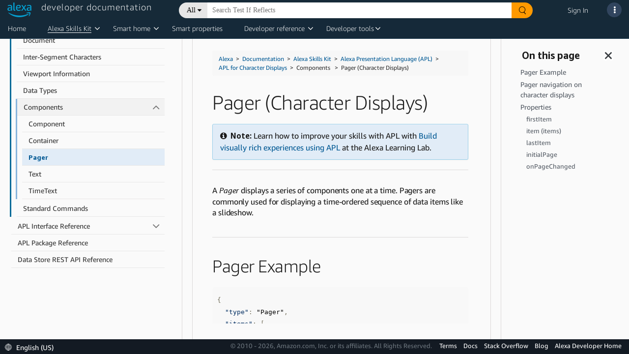

--- FILE ---
content_type: text/css;charset=utf-8
request_url: https://d1gjf70svh501g.cloudfront.net/etc.clientlibs/developer-portal/clientlibs/main.4a48e93a3796409831f24697a18ab1a6.css
body_size: 75136
content:
/*
 *  Copyright 2017 Adobe
 *
 *  Licensed under the Apache License, Version 2.0 (the "License");
 *  you may not use this file except in compliance with the License.
 *  You may obtain a copy of the License at
 *
 *      http://www.apache.org/licenses/LICENSE-2.0
 *
 *  Unless required by applicable law or agreed to in writing, software
 *  distributed under the License is distributed on an "AS IS" BASIS,
 *  WITHOUT WARRANTIES OR CONDITIONS OF ANY KIND, either express or implied.
 *  See the License for the specific language governing permissions and
 *  limitations under the License.
 */
/* stylelint-disable-next-line selector-max-type */
.cmp-image img {
  width: 100%;
}

/*
 *  Copyright 2016 Adobe
 *
 *  Licensed under the Apache License, Version 2.0 (the "License");
 *  you may not use this file except in compliance with the License.
 *  You may obtain a copy of the License at
 *
 *      http://www.apache.org/licenses/LICENSE-2.0
 *
 *  Unless required by applicable law or agreed to in writing, software
 *  distributed under the License is distributed on an "AS IS" BASIS,
 *  WITHOUT WARRANTIES OR CONDITIONS OF ANY KIND, either express or implied.
 *  See the License for the specific language governing permissions and
 *  limitations under the License.
 */
.cmp-list {
  /* stylelint-disable-next-line selector-max-type */
}
.cmp-list ul {
  list-style: none;
  padding: 0;
}
.cmp-list--item-description {
  display: block;
}
.cmp-list--item-date:before {
  content: "\2013\00a0";
}

/*
 *  Copyright 2016 Adobe
 *
 *  Licensed under the Apache License, Version 2.0 (the "License");
 *  you may not use this file except in compliance with the License.
 *  You may obtain a copy of the License at
 *
 *      http://www.apache.org/licenses/LICENSE-2.0
 *
 *  Unless required by applicable law or agreed to in writing, software
 *  distributed under the License is distributed on an "AS IS" BASIS,
 *  WITHOUT WARRANTIES OR CONDITIONS OF ANY KIND, either express or implied.
 *  See the License for the specific language governing permissions and
 *  limitations under the License.
 */
.breadcrumb {
  display: inline-block;
  list-style: none;
  padding: 0;
}
.breadcrumb .breadcrumb-item {
  float: left;
}
.breadcrumb .breadcrumb-item + .breadcrumb-item:before {
  display: inline-block;
  padding: 0 5px;
  content: "/\00a0";
}

/*
 *  Copyright 2016 Adobe
 *
 *  Licensed under the Apache License, Version 2.0 (the "License");
 *  you may not use this file except in compliance with the License.
 *  You may obtain a copy of the License at
 *
 *      http://www.apache.org/licenses/LICENSE-2.0
 *
 *  Unless required by applicable law or agreed to in writing, software
 *  distributed under the License is distributed on an "AS IS" BASIS,
 *  WITHOUT WARRANTIES OR CONDITIONS OF ANY KIND, either express or implied.
 *  See the License for the specific language governing permissions and
 *  limitations under the License.
 */
.core-form-control {
  display: block;
  width: 100%;
}

/*
*  Copyright 2019 Adobe
                  *
                  *  Licensed under the Apache License, Version 2.0 (the "License");
*  you may not use this file except in compliance with the License.
*  You may obtain a copy of the License at
*
*      http://www.apache.org/licenses/LICENSE-2.0
*
*  Unless required by applicable law or agreed to in writing, software
*  distributed under the License is distributed on an "AS IS" BASIS,
                                                              *  WITHOUT WARRANTIES OR CONDITIONS OF ANY KIND, either express or implied.
*  See the License for the specific language governing permissions and
*  limitations under the License.
*/
.cmp-accordion__header {
  margin: 0;
}
.cmp-accordion__button {
  display: block;
  width: 100%;
  text-align: left;
}
.cmp-accordion__panel--hidden {
  display: none;
}
.cmp-accordion__panel--expanded {
  display: block;
}

/*
 *  Copyright 2019 Adobe
 *
 *  Licensed under the Apache License, Version 2.0 (the "License");
 *  you may not use this file except in compliance with the License.
 *  You may obtain a copy of the License at
 *
 *      http://www.apache.org/licenses/LICENSE-2.0
 *
 *  Unless required by applicable law or agreed to in writing, software
 *  distributed under the License is distributed on an "AS IS" BASIS,
 *  WITHOUT WARRANTIES OR CONDITIONS OF ANY KIND, either express or implied.
 *  See the License for the specific language governing permissions and
 *  limitations under the License.
 */
.cmp-accordion__header {
  margin: 0;
}
.cmp-accordion__button {
  display: block;
  width: 100%;
  text-align: left;
}
.cmp-accordion__panel--hidden {
  display: none;
}
.cmp-accordion__panel--expanded {
  display: block;
}

/*
 *  Copyright 2018 Adobe
 *
 *  Licensed under the Apache License, Version 2.0 (the "License");
 *  you may not use this file except in compliance with the License.
 *  You may obtain a copy of the License at
 *
 *      http://www.apache.org/licenses/LICENSE-2.0
 *
 *  Unless required by applicable law or agreed to in writing, software
 *  distributed under the License is distributed on an "AS IS" BASIS,
 *  WITHOUT WARRANTIES OR CONDITIONS OF ANY KIND, either express or implied.
 *  See the License for the specific language governing permissions and
 *  limitations under the License.
 */
.cmp-tabs__tablist {
  display: flex;
  flex-wrap: wrap;
  padding-left: 0;
  list-style: none;
}
.cmp-tabs__tab {
  box-sizing: border-box;
  border-bottom: 1px solid transparent;
  padding: .5rem 1rem;
  cursor: pointer;
}
.cmp-tabs__tab--active {
  border-color: inherit;
}
.cmp-tabs__tabpanel {
  display: none;
}
.cmp-tabs__tabpanel--active {
  display: block;
}

/*
 *  Copyright 2018 Adobe
 *
 *  Licensed under the Apache License, Version 2.0 (the "License");
 *  you may not use this file except in compliance with the License.
 *  You may obtain a copy of the License at
 *
 *      http://www.apache.org/licenses/LICENSE-2.0
 *
 *  Unless required by applicable law or agreed to in writing, software
 *  distributed under the License is distributed on an "AS IS" BASIS,
 *  WITHOUT WARRANTIES OR CONDITIONS OF ANY KIND, either express or implied.
 *  See the License for the specific language governing permissions and
 *  limitations under the License.
 */
.cmp-tabs__tablist {
  display: flex;
  flex-wrap: wrap;
  padding-left: 0;
  list-style: none;
}
.cmp-tabs__tab {
  box-sizing: border-box;
  border-bottom: 1px solid transparent;
  padding: .5rem 1rem;
  cursor: pointer;
}
.cmp-tabs__tab--active {
  border-color: inherit;
}
.cmp-tabs__tabpanel {
  display: none;
}
.cmp-tabs__tabpanel--active {
  display: block;
}

@charset "UTF-8";
@font-face {
  font-family: "AmazonEmber-Bold";
  src: url(main/css/resources/fonts/AmazonEmber_Bd.ttf) format("truetype");
}
@font-face {
  font-family: "AmazonEmber-Regular";
  src: url(main/css/resources/fonts/AmazonEmber_Rg.ttf) format("truetype");
}
@font-face {
  font-family: "AmazonEmber-Medium";
  src: url(main/css/resources/fonts/AmazonEmber_Md.ttf) format("truetype");
}
@font-face {
  font-family: "AmazonEmber-Light";
  src: url(main/css/resources/fonts/AmazonEmber_Lt.ttf) format("truetype");
}
@font-face {
  font-family: "AmazonEmber-Theme";
  src: url(main/css/resources/fonts/AmazonEmber_Th.ttf) format("truetype");
}
@font-face {
  font-family: "AmazonEmberDisplay-Bold";
  src: url(main/css/resources/fonts/AmazonEmberDisplay_Bd.ttf) format("truetype");
}
@font-face {
  font-family: "AmazonEmberDisplay-Regular";
  src: url(main/css/resources/fonts/AmazonEmberDisplay_Rg.ttf) format("truetype");
}
@font-face {
  font-family: "AmazonEmberDisplay-Heavy";
  src: url(main/css/resources/fonts/AmazonEmberDisplay_He.ttf) format("truetype");
}
@font-face {
  font-family: "AmazonEmberDisplay-Light";
  src: url(main/css/resources/fonts/AmazonEmberDisplay_Lt.ttf) format("truetype");
}
@font-face {
  font-family: "AmazonEmberDisplay-Medium";
  src: url(main/css/resources/fonts/AmazonEmberDisplay_Md.ttf) format("truetype");
}
html {
  font-size: 62.5%;
}

.alexa-base-page {
  overflow-x: hidden;
}

#pardotForm-base {
  overflow-y: hidden;
}

.base-wrapper {
  font-family: "AmazonEmber-Light";
  word-wrap: break-word;
  font-size: 1.6rem;
  color: #2F2F2F;
}
.base-wrapper .px-3 {
  padding-left: 1.6rem !important;
  padding-right: 1.6rem !important;
}
.base-wrapper .columncontrol.aem-GridColumn {
  display: flex;
  flex-direction: column;
}
@media all and (-ms-high-contrast: none) {
  .base-wrapper .columncontrol.aem-GridColumn {
    display: flex;
    flex-direction: row;
  }
}
.base-wrapper .hero-banner_wrapper a:not([href]):not([tabindex]),
.base-wrapper .image-rte_wrapper a:not([href]):not([tabindex]),
.base-wrapper .text-comp_wrapper a:not([href]):not([tabindex]),
.base-wrapper .title-comp_wrapper a:not([href]):not([tabindex]) {
  color: #0066C0;
  text-decoration: none;
}
.base-wrapper .hero-banner_wrapper a:not([href]):not([tabindex]):hover,
.base-wrapper .image-rte_wrapper a:not([href]):not([tabindex]):hover,
.base-wrapper .text-comp_wrapper a:not([href]):not([tabindex]):hover,
.base-wrapper .title-comp_wrapper a:not([href]):not([tabindex]):hover {
  color: #E87825;
  text-decoration: none;
}
.base-wrapper .hero-banner_wrapper a,
.base-wrapper .image-rte_wrapper a,
.base-wrapper .text-comp_wrapper a,
.base-wrapper .title-comp_wrapper a {
  color: #0066C0;
  text-decoration: none;
}
.base-wrapper .hero-banner_wrapper a:hover,
.base-wrapper .image-rte_wrapper a:hover,
.base-wrapper .text-comp_wrapper a:hover,
.base-wrapper .title-comp_wrapper a:hover {
  color: #E87825;
  text-decoration: none;
}
.base-wrapper picture {
  display: block;
  height: 100%;
}
.base-wrapper a.cta-button {
  padding: 1rem 2rem;
  border-radius: 0.4rem;
  font-size: 1.6rem;
  font-weight: 400;
  text-decoration: none;
}
.base-wrapper a.cta-button:hover, .base-wrapper a.cta-button:active {
  text-decoration: underline;
}
.base-wrapper a.cta-button.btnStretch {
  width: 100%;
}
.base-wrapper h1 {
  font-size: 4rem;
  line-height: 4.8rem;
  font-family: "AmazonEmber-Light";
  word-spacing: -0.1rem;
  letter-spacing: -0.05rem;
}
.base-wrapper h1 strong {
  font-family: "AmazonEmber-Medium";
}
.base-wrapper h2 {
  font-size: 3.5rem;
  line-height: 4.2rem;
  font-family: "AmazonEmber-Light";
  word-spacing: -0.1rem;
  letter-spacing: -0.05rem;
}
.base-wrapper h2 strong {
  font-family: "AmazonEmber-Medium";
}
.base-wrapper h3 {
  font-size: 2.8rem;
  line-height: 3.3rem;
  font-family: "AmazonEmber-Light";
  word-spacing: -0.1rem;
  letter-spacing: -0.035rem;
}
.base-wrapper h3 strong {
  font-family: "AmazonEmber-Medium";
}
.base-wrapper h4 {
  font-size: 2.2rem;
  line-height: 2.6rem;
  font-family: "AmazonEmber-Light";
  letter-spacing: -0.028rem;
}
.base-wrapper h4 strong {
  font-family: "AmazonEmber-Medium";
}
.base-wrapper h5 {
  font-size: 1.8rem;
  line-height: 2.2rem;
  text-transform: none;
  font-family: "AmazonEmber-Medium";
  letter-spacing: -0.023rem;
}
.base-wrapper h6 {
  font-size: 1.4rem;
  line-height: 2rem;
  text-transform: none;
  font-family: "AmazonEmber-Bold";
  letter-spacing: -0.03rem;
}
.base-wrapper p {
  font-size: 1.6rem;
  line-height: 2rem;
  letter-spacing: -0.01rem;
}
.base-wrapper p strong {
  font-family: "AmazonEmber-Regular";
}
.base-wrapper p span.awegreen {
  color: #32CD32;
}
.base-wrapper p span.awered {
  color: #DC143C;
}
.base-wrapper p span.aweblue {
  color: #31c4f3;
}
.base-wrapper p:empty {
  display: none;
}
.base-wrapper .mt-none {
  margin-top: 0;
}
.base-wrapper .mt-extra-small {
  margin-top: 0.8rem;
}
.base-wrapper .mt-small {
  margin-top: 1.2rem;
}
.base-wrapper .mt-base {
  margin-top: 1.6rem;
}
.base-wrapper .mt-medium {
  margin-top: 2rem;
}
.base-wrapper .mt-large {
  margin-top: 2.4rem;
}
.base-wrapper .mt-extra-large {
  margin-top: 3.2rem;
}
.base-wrapper .mt-2x-large {
  margin-top: 4.8rem;
}
.base-wrapper .mb-none {
  margin-bottom: 0;
}
.base-wrapper .mb-extra-small {
  margin-bottom: 0.8rem;
}
.base-wrapper .mb-small {
  margin-bottom: 1.2rem;
}
.base-wrapper .mb-base {
  margin-bottom: 1.6rem;
}
.base-wrapper .mb-medium {
  margin-bottom: 2rem;
}
.base-wrapper .mb-large {
  margin-bottom: 2.4rem;
}
.base-wrapper .mb-extra-large {
  margin-bottom: 3.2rem;
}
.base-wrapper .mb-2x-large {
  margin-bottom: 4.8rem;
}
.base-wrapper .p-none {
  padding: 0;
}
.base-wrapper .p-small {
  padding: 1.6rem;
}
.base-wrapper .p-medium {
  padding: 2rem;
}
.base-wrapper .p-large {
  padding: 4.8rem;
}
.base-wrapper a.cta-royal-blue {
  color: #FFFFFF;
  background: #3366FF;
}
.base-wrapper a.cta-royal-blue:hover, .base-wrapper a.cta-royal-blue:active {
  color: #FFFFFF;
}
.base-wrapper a.cta-blue {
  color: #FFFFFF;
  background: #31C4F3;
}
.base-wrapper a.cta-blue:hover, .base-wrapper a.cta-blue:active {
  color: #FFFFFF;
}
.base-wrapper a.cta-green {
  color: #FFFFFF;
  background: #36C2B4;
}
.base-wrapper a.cta-green:hover, .base-wrapper a.cta-green:active {
  color: #FFFFFF;
}
.base-wrapper a.cta-yellow {
  color: #111111;
  background: #F0C14B;
}
.base-wrapper a.cta-yellow:hover, .base-wrapper a.cta-yellow:active {
  color: #111111;
}
.base-wrapper a.cta-orange {
  color: #2F2F2F;
  background: #E56200;
  border-radius: 20px;
}
.base-wrapper a.cta-orange:hover, .base-wrapper a.cta-orange:active {
  color: #2F2F2F;
  background: #E54F00;
  box-shadow: rgba(130, 78, 0, 0.5607843137) 0 0 2px 0 inset;
}
.base-wrapper a.cta-orange:focus {
  background: #BF3900;
}
.base-wrapper a.cta-orange2 {
  padding: 12px 24px;
  font-family: "AmazonEmberDisplay-Regular", sans-serif;
  font-weight: 500;
  font-size: 16px;
  line-height: 100%;
  letter-spacing: -0.015em;
  border-radius: 20px;
  cursor: pointer;
  transition: all 0.2s ease-in-out;
  border: 1px solid #E56200;
  width: auto;
  background: #E56200;
  color: #FFFFFF;
}
.base-wrapper a.cta-orange2:hover:not(:disabled) {
  background: #E54F00;
  border-color: #E54F00;
  text-decoration: none;
}
.base-wrapper a.cta-orange2:active:not(:disabled) {
  background: #BF3900;
  border-color: #BF3900;
  text-decoration: none;
}
.base-wrapper a.cta-orange2:disabled {
  opacity: 0.5;
  cursor: not-allowed;
}
.base-wrapper a.cta-orange2:focus {
  outline: none;
}
.base-wrapper a.cta-orange2:focus-visible {
  outline: 2px solid #000000;
  outline-offset: 2px;
}
.base-wrapper a.cta-blue2 {
  color: #000000;
  background: #00CAFF;
  border-radius: 30px;
  font-family: "AmazonEmberDisplay-Regular";
  font-size: 14px;
  padding: 12px 18px;
}
.base-wrapper a.cta-blue2:hover, .base-wrapper a.cta-blue2:active {
  color: #000000;
  background: rgba(16, 77, 93, 0.7294117647);
  text-decoration: none;
}
.base-wrapper a.cta-transparent {
  font-family: "AmazonEmberDisplay-Regular";
  font-style: normal;
  font-weight: 400;
  font-size: 16px;
  line-height: 19px;
  padding: 16px 20px;
  background-color: transparent;
  color: #FFFFFF;
  border-radius: 30px;
  border: 1px solid #FFFFFF;
  width: auto;
  height: auto;
}
.base-wrapper a.cta-transparent:hover, .base-wrapper a.cta-transparent:active {
  text-decoration: none;
}
.base-wrapper .modal {
  z-index: 10001;
}
.base-wrapper .d-none-horizon {
  display: none;
}

html:lang(ja-JP) .base-wrapper, html:lang(ja_JP) .base-wrapper {
  font-family: "Hiragino Kaku Gothic Pro W3", "Hiragino Kaku Gothic ProN", "Meiryo", "sans-serif";
}
html:lang(ja-JP) .base-wrapper h1, html:lang(ja_JP) .base-wrapper h1 {
  font-family: "Hiragino Kaku Gothic Pro W3", "Hiragino Kaku Gothic ProN", "Meiryo", "sans-serif";
}
html:lang(ja-JP) .base-wrapper h1 strong, html:lang(ja_JP) .base-wrapper h1 strong {
  font-family: "Hiragino Kaku Gothic Pro W3", "Hiragino Kaku Gothic ProN", "Meiryo", "sans-serif";
  font-weight: bold;
}
html:lang(ja-JP) .base-wrapper h2, html:lang(ja_JP) .base-wrapper h2 {
  font-size: 3.5rem;
  line-height: 4.2rem;
  font-family: "Hiragino Kaku Gothic Pro W3", "Hiragino Kaku Gothic ProN", "Meiryo", "sans-serif";
  word-spacing: -0.1rem;
  letter-spacing: -0.05rem;
}
html:lang(ja-JP) .base-wrapper h2 strong, html:lang(ja_JP) .base-wrapper h2 strong {
  font-family: "Hiragino Kaku Gothic Pro W3", "Hiragino Kaku Gothic ProN", "Meiryo", "sans-serif";
  font-weight: bold;
}
html:lang(ja-JP) .base-wrapper h3, html:lang(ja_JP) .base-wrapper h3 {
  font-size: 2.8rem;
  line-height: 3.3rem;
  font-family: "Hiragino Kaku Gothic Pro W3", "Hiragino Kaku Gothic ProN", "Meiryo", "sans-serif";
  word-spacing: -0.1rem;
  letter-spacing: -0.035rem;
}
html:lang(ja-JP) .base-wrapper h3 strong, html:lang(ja_JP) .base-wrapper h3 strong {
  font-family: "Hiragino Kaku Gothic Pro W3", "Hiragino Kaku Gothic ProN", "Meiryo", "sans-serif";
  font-weight: bold;
}
html:lang(ja-JP) .base-wrapper h4, html:lang(ja_JP) .base-wrapper h4 {
  font-size: 2.2rem;
  line-height: 2.6rem;
  font-family: "Hiragino Kaku Gothic Pro W3", "Hiragino Kaku Gothic ProN", "Meiryo", "sans-serif";
  letter-spacing: -0.028rem;
}
html:lang(ja-JP) .base-wrapper h4 strong, html:lang(ja_JP) .base-wrapper h4 strong {
  font-family: "Hiragino Kaku Gothic Pro W3", "Hiragino Kaku Gothic ProN", "Meiryo", "sans-serif";
  font-weight: bold;
}
html:lang(ja-JP) .base-wrapper h5, html:lang(ja_JP) .base-wrapper h5 {
  font-size: 1.8rem;
  line-height: 2.2rem;
  text-transform: none;
  font-family: "Hiragino Kaku Gothic Pro W3", "Hiragino Kaku Gothic ProN", "Meiryo", "sans-serif";
  letter-spacing: -0.023rem;
}
html:lang(ja-JP) .base-wrapper h6, html:lang(ja_JP) .base-wrapper h6 {
  font-size: 1.4rem;
  line-height: 2rem;
  text-transform: none;
  font-family: "Hiragino Kaku Gothic Pro W3", "Hiragino Kaku Gothic ProN", "Meiryo", "sans-serif";
  letter-spacing: -0.03rem;
}
html:lang(ja-JP) .base-wrapper p strong, html:lang(ja_JP) .base-wrapper p strong {
  font-family: "Hiragino Kaku Gothic Pro W3", "Hiragino Kaku Gothic ProN", "Meiryo", "sans-serif";
  font-weight: bold;
}

html:lang(zh-CN) .base-wrapper, html:lang(zh_CN) .base-wrapper {
  font-family: "微软雅黑", "Microsoft yahei", "宋体", "SimSun", "SimSong", "PingFang SC", sans-serif;
}
html:lang(zh-CN) .base-wrapper h1, html:lang(zh_CN) .base-wrapper h1 {
  font-family: "微软雅黑", "Microsoft yahei", "宋体", "SimSun", "SimSong", "PingFang SC", sans-serif;
}
html:lang(zh-CN) .base-wrapper h1 strong, html:lang(zh_CN) .base-wrapper h1 strong {
  font-family: "微软雅黑", "Microsoft yahei", "宋体", "SimSun", "SimSong", "PingFang SC", sans-serif;
  font-weight: bold;
}
html:lang(zh-CN) .base-wrapper h2, html:lang(zh_CN) .base-wrapper h2 {
  font-size: 3.5rem;
  line-height: 4.2rem;
  font-family: "微软雅黑", "Microsoft yahei", "宋体", "SimSun", "SimSong", "PingFang SC", sans-serif;
  word-spacing: -0.1rem;
  letter-spacing: -0.05rem;
}
html:lang(zh-CN) .base-wrapper h2 strong, html:lang(zh_CN) .base-wrapper h2 strong {
  font-family: "微软雅黑", "Microsoft yahei", "宋体", "SimSun", "SimSong", "PingFang SC", sans-serif;
  font-weight: bold;
}
html:lang(zh-CN) .base-wrapper h3, html:lang(zh_CN) .base-wrapper h3 {
  font-size: 2.8rem;
  line-height: 3.3rem;
  font-family: "微软雅黑", "Microsoft yahei", "宋体", "SimSun", "SimSong", "PingFang SC", sans-serif;
  word-spacing: -0.1rem;
  letter-spacing: -0.035rem;
}
html:lang(zh-CN) .base-wrapper h3 strong, html:lang(zh_CN) .base-wrapper h3 strong {
  font-family: "微软雅黑", "Microsoft yahei", "宋体", "SimSun", "SimSong", "PingFang SC", sans-serif;
  font-weight: bold;
}
html:lang(zh-CN) .base-wrapper h4, html:lang(zh_CN) .base-wrapper h4 {
  font-size: 2.2rem;
  line-height: 2.6rem;
  font-family: "微软雅黑", "Microsoft yahei", "宋体", "SimSun", "SimSong", "PingFang SC", sans-serif;
  letter-spacing: -0.028rem;
}
html:lang(zh-CN) .base-wrapper h4 strong, html:lang(zh_CN) .base-wrapper h4 strong {
  font-family: "微软雅黑", "Microsoft yahei", "宋体", "SimSun", "SimSong", "PingFang SC", sans-serif;
  font-weight: bold;
}
html:lang(zh-CN) .base-wrapper h5, html:lang(zh_CN) .base-wrapper h5 {
  font-size: 1.8rem;
  line-height: 2.2rem;
  text-transform: none;
  font-family: "微软雅黑", "Microsoft yahei", "宋体", "SimSun", "SimSong", "PingFang SC", sans-serif;
  letter-spacing: -0.023rem;
}
html:lang(zh-CN) .base-wrapper h6, html:lang(zh_CN) .base-wrapper h6 {
  font-size: 1.4rem;
  line-height: 2rem;
  text-transform: none;
  font-family: "微软雅黑", "Microsoft yahei", "宋体", "SimSun", "SimSong", "PingFang SC", sans-serif;
  letter-spacing: -0.03rem;
}
html:lang(zh-CN) .base-wrapper p strong, html:lang(zh_CN) .base-wrapper p strong {
  font-family: "微软雅黑", "Microsoft yahei", "宋体", "SimSun", "SimSong", "PingFang SC", sans-serif;
  font-weight: bold;
}

@media screen and (max-width: 767px) {
  .base-wrapper h1 {
    font-size: 3.6rem;
    line-height: 5rem;
    font-family: "AmazonEmber-Light";
  }
  .base-wrapper h2 {
    font-size: 2.8rem;
    line-height: 4rem;
    font-family: "AmazonEmber-Regular";
  }
  .base-wrapper h3 {
    font-size: 2.4rem;
    line-height: 3.4rem;
    font-family: "AmazonEmber-Regular";
  }
  .base-wrapper h4 {
    font-size: 2rem;
    line-height: 2.8rem;
    font-family: "AmazonEmber-Regular";
  }
  .base-wrapper h5 {
    font-size: 1.8rem;
    line-height: 2.5rem;
    font-family: "AmazonEmber-Bold";
  }
  .base-wrapper .inner-wrap {
    max-width: 140rem;
    position: relative;
    margin: auto;
  }
  .base-wrapper picture {
    text-align: center;
  }
}
@media screen and (min-width: 768px) {
  .base-wrapper .inner-wrap {
    max-width: 140rem;
    position: relative;
    margin: auto;
  }
  .base-wrapper .px-md-5 {
    padding-left: 4.8rem !important;
    padding-right: 4.8rem !important;
  }
}
@media screen and (max-width: 767px) {
  .hideMobile {
    display: none;
  }
}
@media all and (min-width: 768px) and (max-width: 991px) {
  .hideTablet {
    display: none;
  }
}
@media all and (min-width: 992px) {
  .hideDesktop {
    display: none;
  }
}
.text-rtl {
  direction: rtl;
}

.hero-banner {
  position: relative;
  overflow: hidden;
}
.hero-banner.font-white {
  color: #FFFFFF;
}
.hero-banner.font-black {
  color: #2F2F2F;
}
.hero-banner .banner-image {
  position: absolute;
  top: 0;
  bottom: 0;
  left: 0;
  right: 0;
  width: 100%;
  height: 100%;
  object-fit: cover;
  object-position: center top;
}
.hero-banner_wrapper {
  padding-top: 4.8rem;
  padding-bottom: 4.8rem;
}
.hero-banner_wrapper_left, .hero-banner_wrapper_right {
  display: flex;
  align-items: center;
  justify-content: center;
}
.hero-banner_wrapper_left .image-pos picture, .hero-banner_wrapper_right .image-pos picture {
  position: relative;
  width: 100%;
}
.hero-banner_wrapper_left .image-pos img, .hero-banner_wrapper_right .image-pos img {
  position: relative;
  width: 100%;
}
.hero-banner_wrapper_left .image-pos .caption, .hero-banner_wrapper_right .image-pos .caption {
  margin-top: 1rem;
  font-family: "AmazonEmber-Regular";
  font-size: 1.4rem;
}
.hero-banner_wrapper_left .image-pos .caption.text-left, .hero-banner_wrapper_right .image-pos .caption.text-left {
  align-self: flex-start;
}
.hero-banner_wrapper_left .image-pos .caption.text-center, .hero-banner_wrapper_right .image-pos .caption.text-center {
  align-self: center;
}
.hero-banner_wrapper_left .video-pos, .hero-banner_wrapper_right .video-pos {
  position: relative;
  width: 100%;
  padding-bottom: 56.25%;
}
.hero-banner_wrapper_left .video-pos iframe, .hero-banner_wrapper_right .video-pos iframe {
  position: absolute;
  width: 100%;
  height: 100%;
  top: 0;
  bottom: 0;
  left: 0;
  right: 0;
  border: none;
}
.hero-banner_wrapper_left .video-pos .video-overlay, .hero-banner_wrapper_right .video-pos .video-overlay {
  position: absolute;
  width: 100%;
  height: 100%;
  top: 0;
  bottom: 0;
  left: 0;
  right: 0;
  cursor: pointer;
}
.hero-banner_wrapper_center {
  display: flex;
  align-items: center;
  justify-content: center;
}
.hero-banner_wrapper_center .text-pos {
  text-align: center;
  margin: auto;
  max-width: 75rem;
}
.hero-banner_wrapper_left .text-pos, .hero-banner_wrapper_right .text-pos, .hero-banner_wrapper_center .text-pos {
  width: 100%;
}

@media screen and (max-width: 767px) {
  .hero-banner_wrapper .text-pos {
    text-align: center;
  }
  .hero-banner_wrapper .image-pos {
    margin-top: 2rem;
  }
  .hero-banner_wrapper .image-pos .caption {
    text-align: center !important;
  }
  .hero-banner_wrapper .video-pos {
    margin-top: 2rem;
  }
  .hero-banner_wrapper_left .video-pos .video-overlay, .hero-banner_wrapper_right .video-pos .video-overlay {
    display: none;
  }
  .hero-banner_wrapper .row.mobile-pref {
    flex-direction: column-reverse;
  }
}
@media screen and (min-width: 768px) {
  .hero-banner .inner-wrap {
    max-width: 130rem;
    position: relative;
    margin: auto;
  }
  .hero-banner .wrapper-left .hero-banner_wrapper_left {
    align-items: start;
  }
  .hero-banner .wrapper-right .hero-banner_wrapper_right {
    align-items: start;
  }
  .hero-banner_wrapper {
    padding-top: 0;
    padding-bottom: 0;
  }
  .hero-banner_wrapper_left, .hero-banner_wrapper_right {
    min-height: 29rem;
  }
  .hero-banner_wrapper_left h4, .hero-banner_wrapper_right h4 {
    font-size: 2.4rem;
    line-height: 4rem;
    font-family: "AmazonEmber-Light";
  }
  .hero-banner_wrapper_left .text-pos, .hero-banner_wrapper_right .text-pos {
    max-height: 34rem;
    padding-top: 7.5rem;
    padding-bottom: 5.8rem;
  }
  .hero-banner_wrapper_center {
    min-height: 29rem;
  }
  .hero-banner_wrapper_center h4 {
    font-size: 2.4rem;
    line-height: 4rem;
    font-family: "AmazonEmber-Light";
  }
  .hero-banner_wrapper_center .text-pos {
    max-height: 34rem;
  }
  .hero-banner_wrapper_left .image-pos, .hero-banner_wrapper_right .image-pos {
    max-height: 34rem;
  }
  .col-lg-60 {
    flex: 0 0 60%;
    max-width: 60%;
    position: relative;
    width: 100%;
    padding-right: 1.5rem;
    padding-left: 1.5rem;
  }
  .col-lg-40 {
    flex: 0 0 40%;
    max-width: 38%;
    position: relative;
    width: 100%;
    padding-right: 1.5rem;
    padding-left: 1.5rem;
  }
  #video-modal {
    overflow: hidden;
  }
  #video-modal .modal-dialog {
    max-width: 75%;
    margin: 2.8rem auto;
    margin-top: 0;
  }
  #video-modal .modal-dialog.publish {
    position: relative;
    height: 100%;
    display: flex;
    align-items: center;
  }
  #video-modal .modal-dialog .modal-content {
    border-radius: 0.48rem;
  }
  #video-modal .modal-dialog .modal-content .modal-body {
    padding: 3.2rem 1.6rem 1.6rem 1.6rem;
  }
  #video-modal .modal-dialog .modal-content .modal-body .close {
    position: absolute;
    right: 1.5rem;
    top: 0.5rem;
    z-index: 999;
    font-size: 2.4rem;
  }
  html:lang(ja-JP) .hero-banner_wrapper_left h4, html:lang(ja-JP) .hero-banner_wrapper_right h4, html:lang(ja_JP) .hero-banner_wrapper_left h4, html:lang(ja_JP) .hero-banner_wrapper_right h4 {
    font-family: "Hiragino Kaku Gothic Pro W3", "Hiragino Kaku Gothic ProN", "Meiryo", "sans-serif";
    font-weight: lighter;
  }
  html:lang(ja-JP) .hero-banner_wrapper_center, html:lang(ja_JP) .hero-banner_wrapper_center {
    min-height: 29rem;
  }
  html:lang(ja-JP) .hero-banner_wrapper_center h4, html:lang(ja_JP) .hero-banner_wrapper_center h4 {
    font-family: "Hiragino Kaku Gothic Pro W3", "Hiragino Kaku Gothic ProN", "Meiryo", "sans-serif";
    font-weight: lighter;
  }
  html:lang(zh-CN) .hero-banner_wrapper_left h4, html:lang(zh-CN) .hero-banner_wrapper_right h4, html:lang(zh_CN) .hero-banner_wrapper_left h4, html:lang(zh_CN) .hero-banner_wrapper_right h4 {
    font-family: "微软雅黑", "Microsoft yahei", "宋体", "SimSun", "SimSong", "PingFang SC", sans-serif;
    font-weight: lighter;
  }
  html:lang(zh-CN) .hero-banner_wrapper_center, html:lang(zh_CN) .hero-banner_wrapper_center {
    min-height: 29rem;
  }
  html:lang(zh-CN) .hero-banner_wrapper_center h4, html:lang(zh_CN) .hero-banner_wrapper_center h4 {
    font-family: "微软雅黑", "Microsoft yahei", "宋体", "SimSun", "SimSong", "PingFang SC", sans-serif;
    font-weight: lighter;
  }
}
@media screen and (min-width: 1500px) {
  .hero-banner .inner-wrap {
    max-width: 140rem;
  }
}
@media screen and (min-width: 1400px) {
  #video-modal .modal-dialog {
    max-width: 50%;
  }
}
html:lang(ja-JP) .hero-banner_wrapper_left .image-pos .caption, html:lang(ja-JP) .hero-banner_wrapper_right .image-pos .caption, html:lang(ja_JP) .hero-banner_wrapper_left .image-pos .caption, html:lang(ja_JP) .hero-banner_wrapper_right .image-pos .caption {
  font-family: "Hiragino Kaku Gothic Pro W3", "Hiragino Kaku Gothic ProN", "Meiryo", "sans-serif";
}

html:lang(zh-CN) .hero-banner_wrapper_left .image-pos .caption, html:lang(zh-CN) .hero-banner_wrapper_right .image-pos .caption, html:lang(zh_CN) .hero-banner_wrapper_left .image-pos .caption, html:lang(zh_CN) .hero-banner_wrapper_right .image-pos .caption {
  font-family: "微软雅黑", "Microsoft yahei", "宋体", "SimSun", "SimSong", "PingFang SC", sans-serif;
}

div.column-control.bg-none, div.column-control.white {
  background-color: #FFFFFF;
}
div.column-control.bg-none, div.column-control.white, div.column-control.light-grey-1, div.column-control.light-grey-2 {
  color: #2F2F2F;
}
div.column-control.bg-none a, div.column-control.white a, div.column-control.light-grey-1 a, div.column-control.light-grey-2 a {
  color: #0066C0;
}
div.column-control.bg-none a:hover, div.column-control.white a:hover, div.column-control.light-grey-1 a:hover, div.column-control.light-grey-2 a:hover {
  color: #0066C0;
  text-decoration: underline;
}
div.column-control.dark-grey-1, div.column-control.dark-grey-2 {
  color: #FFFFFF;
}
div.column-control.dark-grey-1 a, div.column-control.dark-grey-2 a {
  color: #B6FFFF;
}
div.column-control.dark-grey-1 a:hover, div.column-control.dark-grey-2 a:hover {
  color: #B6FFFF;
  text-decoration: underline;
}
div.column-control.orange-1, div.column-control.orange-2, div.column-control.orange-3, div.column-control.teal-1, div.column-control.blue-2, div.column-control.blue-500 {
  color: #2F2F2F;
}
div.column-control.orange-1 a, div.column-control.orange-2 a, div.column-control.orange-3 a, div.column-control.teal-1 a, div.column-control.blue-2 a, div.column-control.blue-500 a {
  color: #00008B;
}
div.column-control.orange-1 a:hover, div.column-control.orange-2 a:hover, div.column-control.orange-3 a:hover, div.column-control.teal-1 a:hover, div.column-control.blue-2 a:hover, div.column-control.blue-500 a:hover {
  color: #00008B;
  text-decoration: underline;
}
div.column-control.blue-1, div.column-control.purple-1, div.column-control.squid-ink {
  color: #FFFFFF;
}
div.column-control.blue-1 a, div.column-control.purple-1 a, div.column-control.squid-ink a {
  color: #E0FFFF;
}
div.column-control.blue-1 a:hover, div.column-control.purple-1 a:hover, div.column-control.squid-ink a:hover {
  color: #E0FFFF;
  text-decoration: underline;
}

.column-control .gutter-none {
  margin: 0 0;
}
.column-control .inner-wrap {
  max-width: none;
}
.column-control.cardStyle {
  padding: 5px;
}
.column-control.cardStyle > .column-control_wrapper {
  box-shadow: 0 2px 4px 0 rgba(0, 0, 0, 0.5);
  padding: 20px;
  border-radius: 10px;
}
.column-control_wrapper {
  overflow: hidden;
  position: relative;
}
.column-control_wrapper .ccImage {
  position: absolute;
  top: 0;
  left: 0;
  width: 100%;
  height: 100%;
  object-fit: cover;
  object-position: top center;
}
.column-control_wrapper [class*=column-control_wrapper_container] {
  position: relative;
}
.column-control_wrapper [class*=column-control_wrapper_container].gutter-small {
  margin: 0 -0.8rem;
}
.column-control_wrapper [class*=column-control_wrapper_container].gutter-medium {
  margin: 0 -1.2rem;
}
.column-control_wrapper [class*=column-control_wrapper_container].gutter-large {
  margin: 0 -2rem;
}
.column-control_wrapper [class*=column-control_wrapper_container].gutter-blog {
  margin: 0 -6rem;
}
.column-control_wrapper [class*=column-control_wrapper_container] .content-section:nth-child(n).gutter-small {
  margin: 0 0.8rem;
}
.column-control_wrapper [class*=column-control_wrapper_container] .content-section:nth-child(n).gutter-medium {
  margin: 0 1.2rem;
}
.column-control_wrapper [class*=column-control_wrapper_container] .content-section:nth-child(n).gutter-large {
  margin: 0 2rem;
}
.column-control_wrapper [class*=column-control_wrapper_container] .content-section:nth-child(n).gutter-blog {
  margin: 0 6rem;
}
.column-control_wrapper .content-section {
  float: left;
  min-height: 0.1rem;
  overflow: hidden;
}
.column-control_wrapper .content-section:empty {
  visibility: hidden;
}
.column-control_wrapper_container10-90 > .content-section {
  width: 10%;
}
.column-control_wrapper_container10-90 > .content-section.gutter-small {
  width: calc(10% - 1.6rem);
}
.column-control_wrapper_container10-90 > .content-section.gutter-medium {
  width: calc(10% - 2.4rem);
}
.column-control_wrapper_container10-90 > .content-section.gutter-large {
  width: calc(10% - 4rem);
}
.column-control_wrapper_container10-90 > .content-section.gutter-blog {
  width: calc(10% - 12rem);
}
.column-control_wrapper_container10-90 > .content-section.gutter-extra-large {
  width: calc(10% - 2rem);
}
.column-control_wrapper_container10-90 > .content-section.gutter-2x-large {
  width: calc(10% - 3rem);
}
.column-control_wrapper_container10-90 > .content-section:nth-child(2) {
  width: 90%;
}
.column-control_wrapper_container10-90 > .content-section:nth-child(2).gutter-small {
  width: calc(90% - 1.6rem);
}
.column-control_wrapper_container10-90 > .content-section:nth-child(2).gutter-medium {
  width: calc(90% - 2.4rem);
}
.column-control_wrapper_container10-90 > .content-section:nth-child(2).gutter-large {
  width: calc(90% - 4rem);
}
.column-control_wrapper_container10-90 > .content-section:nth-child(2).gutter-blog {
  width: calc(90% - 12rem);
}
.column-control_wrapper_container10-90 > .content-section:nth-child(2).gutter-extra-large {
  width: calc(90% - 2rem);
}
.column-control_wrapper_container10-90 > .content-section:nth-child(2).gutter-2x-large {
  width: calc(90% - 3rem);
}
.column-control_wrapper_container20-80 > .content-section {
  width: 20%;
}
.column-control_wrapper_container20-80 > .content-section.gutter-small {
  width: calc(20% - 1.6rem);
}
.column-control_wrapper_container20-80 > .content-section.gutter-medium {
  width: calc(20% - 2.4rem);
}
.column-control_wrapper_container20-80 > .content-section.gutter-large {
  width: calc(20% - 4rem);
}
.column-control_wrapper_container20-80 > .content-section.gutter-blog {
  width: calc(20% - 12rem);
}
.column-control_wrapper_container20-80 > .content-section.gutter-extra-large {
  width: calc(20% - 2rem);
}
.column-control_wrapper_container20-80 > .content-section.gutter-2x-large {
  width: calc(20% - 3rem);
}
.column-control_wrapper_container20-80 > .content-section:nth-child(2) {
  width: 80%;
}
.column-control_wrapper_container20-80 > .content-section:nth-child(2).gutter-small {
  width: calc(80% - 1.6rem);
}
.column-control_wrapper_container20-80 > .content-section:nth-child(2).gutter-medium {
  width: calc(80% - 2.4rem);
}
.column-control_wrapper_container20-80 > .content-section:nth-child(2).gutter-large {
  width: calc(80% - 4rem);
}
.column-control_wrapper_container20-80 > .content-section:nth-child(2).gutter-blog {
  width: calc(80% - 12rem);
}
.column-control_wrapper_container20-80 > .content-section:nth-child(2).gutter-extra-large {
  width: calc(80% - 2rem);
}
.column-control_wrapper_container20-80 > .content-section:nth-child(2).gutter-2x-large {
  width: calc(80% - 3rem);
}
.column-control_wrapper_container25-75 > .content-section {
  width: 25%;
}
.column-control_wrapper_container25-75 > .content-section.gutter-small {
  width: calc(25% - 1.6rem);
}
.column-control_wrapper_container25-75 > .content-section.gutter-medium {
  width: calc(25% - 2.4rem);
}
.column-control_wrapper_container25-75 > .content-section.gutter-large {
  width: calc(25% - 4rem);
}
.column-control_wrapper_container25-75 > .content-section.gutter-blog {
  width: calc(25% - 12rem);
}
.column-control_wrapper_container25-75 > .content-section.gutter-extra-large {
  width: calc(25% - 2rem);
}
.column-control_wrapper_container25-75 > .content-section.gutter-2x-large {
  width: calc(25% - 3rem);
}
.column-control_wrapper_container25-75 > .content-section:nth-child(2) {
  width: 75%;
}
.column-control_wrapper_container25-75 > .content-section:nth-child(2).gutter-small {
  width: calc(75% - 1.6rem);
}
.column-control_wrapper_container25-75 > .content-section:nth-child(2).gutter-medium {
  width: calc(75% - 2.4rem);
}
.column-control_wrapper_container25-75 > .content-section:nth-child(2).gutter-large {
  width: calc(75% - 4rem);
}
.column-control_wrapper_container25-75 > .content-section:nth-child(2).gutter-blog {
  width: calc(75% - 12rem);
}
.column-control_wrapper_container25-75 > .content-section:nth-child(2).gutter-extra-large {
  width: calc(75% - 2rem);
}
.column-control_wrapper_container25-75 > .content-section:nth-child(2).gutter-2x-large {
  width: calc(75% - 3rem);
}
.column-control_wrapper_container30-70 > .content-section {
  width: 30%;
}
.column-control_wrapper_container30-70 > .content-section.gutter-small {
  width: calc(30% - 1.6rem);
}
.column-control_wrapper_container30-70 > .content-section.gutter-medium {
  width: calc(30% - 2.4rem);
}
.column-control_wrapper_container30-70 > .content-section.gutter-large {
  width: calc(30% - 4rem);
}
.column-control_wrapper_container30-70 > .content-section.gutter-blog {
  width: calc(30% - 12rem);
}
.column-control_wrapper_container30-70 > .content-section.gutter-extra-large {
  width: calc(30% - 2rem);
}
.column-control_wrapper_container30-70 > .content-section.gutter-2x-large {
  width: calc(30% - 3rem);
}
.column-control_wrapper_container30-70 > .content-section:nth-child(2) {
  width: 70%;
}
.column-control_wrapper_container30-70 > .content-section:nth-child(2).gutter-small {
  width: calc(70% - 1.6rem);
}
.column-control_wrapper_container30-70 > .content-section:nth-child(2).gutter-medium {
  width: calc(70% - 2.4rem);
}
.column-control_wrapper_container30-70 > .content-section:nth-child(2).gutter-large {
  width: calc(70% - 4rem);
}
.column-control_wrapper_container30-70 > .content-section:nth-child(2).gutter-blog {
  width: calc(70% - 12rem);
}
.column-control_wrapper_container30-70 > .content-section:nth-child(2).gutter-extra-large {
  width: calc(70% - 2rem);
}
.column-control_wrapper_container30-70 > .content-section:nth-child(2).gutter-2x-large {
  width: calc(70% - 3rem);
}
.column-control_wrapper_container35-65 > .content-section {
  width: 35%;
}
.column-control_wrapper_container35-65 > .content-section.gutter-small {
  width: calc(35% - 1.6rem);
}
.column-control_wrapper_container35-65 > .content-section.gutter-medium {
  width: calc(35% - 2.4rem);
}
.column-control_wrapper_container35-65 > .content-section.gutter-large {
  width: calc(35% - 4rem);
}
.column-control_wrapper_container35-65 > .content-section.gutter-blog {
  width: calc(35% - 12rem);
}
.column-control_wrapper_container35-65 > .content-section.gutter-extra-large {
  width: calc(35% - 2rem);
}
.column-control_wrapper_container35-65 > .content-section.gutter-2x-large {
  width: calc(35% - 3rem);
}
.column-control_wrapper_container35-65 > .content-section:nth-child(2) {
  width: 65%;
}
.column-control_wrapper_container35-65 > .content-section:nth-child(2).gutter-small {
  width: calc(65% - 1.6rem);
}
.column-control_wrapper_container35-65 > .content-section:nth-child(2).gutter-medium {
  width: calc(65% - 2.4rem);
}
.column-control_wrapper_container35-65 > .content-section:nth-child(2).gutter-large {
  width: calc(65% - 4rem);
}
.column-control_wrapper_container35-65 > .content-section:nth-child(2).gutter-blog {
  width: calc(65% - 12rem);
}
.column-control_wrapper_container35-65 > .content-section:nth-child(2).gutter-extra-large {
  width: calc(65% - 2rem);
}
.column-control_wrapper_container35-65 > .content-section:nth-child(2).gutter-2x-large {
  width: calc(65% - 3rem);
}
.column-control_wrapper_container40-60 > .content-section {
  width: 40%;
}
.column-control_wrapper_container40-60 > .content-section.gutter-small {
  width: calc(40% - 1.6rem);
}
.column-control_wrapper_container40-60 > .content-section.gutter-medium {
  width: calc(40% - 2.4rem);
}
.column-control_wrapper_container40-60 > .content-section.gutter-large {
  width: calc(40% - 4rem);
}
.column-control_wrapper_container40-60 > .content-section.gutter-blog {
  width: calc(40% - 12rem);
}
.column-control_wrapper_container40-60 > .content-section.gutter-extra-large {
  width: calc(40% - 2rem);
}
.column-control_wrapper_container40-60 > .content-section.gutter-2x-large {
  width: calc(40% - 3rem);
}
.column-control_wrapper_container40-60 > .content-section:nth-child(2) {
  width: 60%;
}
.column-control_wrapper_container40-60 > .content-section:nth-child(2).gutter-small {
  width: calc(60% - 1.6rem);
}
.column-control_wrapper_container40-60 > .content-section:nth-child(2).gutter-medium {
  width: calc(60% - 2.4rem);
}
.column-control_wrapper_container40-60 > .content-section:nth-child(2).gutter-large {
  width: calc(60% - 4rem);
}
.column-control_wrapper_container40-60 > .content-section:nth-child(2).gutter-blog {
  width: calc(60% - 12rem);
}
.column-control_wrapper_container40-60 > .content-section:nth-child(2).gutter-extra-large {
  width: calc(60% - 2rem);
}
.column-control_wrapper_container40-60 > .content-section:nth-child(2).gutter-2x-large {
  width: calc(60% - 3rem);
}
.column-control_wrapper_container50-50 > .content-section {
  width: 50%;
}
.column-control_wrapper_container50-50 > .content-section.gutter-small {
  width: calc(50% - 1.6rem);
}
.column-control_wrapper_container50-50 > .content-section.gutter-medium {
  width: calc(50% - 2.4rem);
}
.column-control_wrapper_container50-50 > .content-section.gutter-large {
  width: calc(50% - 4rem);
}
.column-control_wrapper_container50-50 > .content-section.gutter-blog {
  width: calc(50% - 12rem);
}
.column-control_wrapper_container50-50 > .content-section.gutter-extra-large {
  width: calc(50% - 2rem);
}
.column-control_wrapper_container50-50 > .content-section.gutter-2x-large {
  width: calc(50% - 3rem);
}
.column-control_wrapper_container50-50 > .content-section:nth-child(2) {
  width: 50%;
}
.column-control_wrapper_container50-50 > .content-section:nth-child(2).gutter-small {
  width: calc(50% - 1.6rem);
}
.column-control_wrapper_container50-50 > .content-section:nth-child(2).gutter-medium {
  width: calc(50% - 2.4rem);
}
.column-control_wrapper_container50-50 > .content-section:nth-child(2).gutter-large {
  width: calc(50% - 4rem);
}
.column-control_wrapper_container50-50 > .content-section:nth-child(2).gutter-blog {
  width: calc(50% - 12rem);
}
.column-control_wrapper_container50-50 > .content-section:nth-child(2).gutter-extra-large {
  width: calc(50% - 2rem);
}
.column-control_wrapper_container50-50 > .content-section:nth-child(2).gutter-2x-large {
  width: calc(50% - 3rem);
}
.column-control_wrapper_container60-40 > .content-section {
  width: 60%;
}
.column-control_wrapper_container60-40 > .content-section.gutter-small {
  width: calc(60% - 1.6rem);
}
.column-control_wrapper_container60-40 > .content-section.gutter-medium {
  width: calc(60% - 2.4rem);
}
.column-control_wrapper_container60-40 > .content-section.gutter-large {
  width: calc(60% - 4rem);
}
.column-control_wrapper_container60-40 > .content-section.gutter-blog {
  width: calc(60% - 12rem);
}
.column-control_wrapper_container60-40 > .content-section.gutter-extra-large {
  width: calc(60% - 2rem);
}
.column-control_wrapper_container60-40 > .content-section.gutter-2x-large {
  width: calc(60% - 3rem);
}
.column-control_wrapper_container60-40 > .content-section:nth-child(2) {
  width: 40%;
}
.column-control_wrapper_container60-40 > .content-section:nth-child(2).gutter-small {
  width: calc(40% - 1.6rem);
}
.column-control_wrapper_container60-40 > .content-section:nth-child(2).gutter-medium {
  width: calc(40% - 2.4rem);
}
.column-control_wrapper_container60-40 > .content-section:nth-child(2).gutter-large {
  width: calc(40% - 4rem);
}
.column-control_wrapper_container60-40 > .content-section:nth-child(2).gutter-blog {
  width: calc(40% - 12rem);
}
.column-control_wrapper_container60-40 > .content-section:nth-child(2).gutter-extra-large {
  width: calc(40% - 2rem);
}
.column-control_wrapper_container60-40 > .content-section:nth-child(2).gutter-2x-large {
  width: calc(40% - 3rem);
}
.column-control_wrapper_container65-35 > .content-section {
  width: 65%;
}
.column-control_wrapper_container65-35 > .content-section.gutter-small {
  width: calc(65% - 1.6rem);
}
.column-control_wrapper_container65-35 > .content-section.gutter-medium {
  width: calc(65% - 2.4rem);
}
.column-control_wrapper_container65-35 > .content-section.gutter-large {
  width: calc(65% - 4rem);
}
.column-control_wrapper_container65-35 > .content-section.gutter-blog {
  width: calc(65% - 12rem);
}
.column-control_wrapper_container65-35 > .content-section.gutter-extra-large {
  width: calc(65% - 2rem);
}
.column-control_wrapper_container65-35 > .content-section.gutter-2x-large {
  width: calc(65% - 3rem);
}
.column-control_wrapper_container65-35 > .content-section:nth-child(2) {
  width: 35%;
}
.column-control_wrapper_container65-35 > .content-section:nth-child(2).gutter-small {
  width: calc(35% - 1.6rem);
}
.column-control_wrapper_container65-35 > .content-section:nth-child(2).gutter-medium {
  width: calc(35% - 2.4rem);
}
.column-control_wrapper_container65-35 > .content-section:nth-child(2).gutter-large {
  width: calc(35% - 4rem);
}
.column-control_wrapper_container65-35 > .content-section:nth-child(2).gutter-blog {
  width: calc(35% - 12rem);
}
.column-control_wrapper_container65-35 > .content-section:nth-child(2).gutter-extra-large {
  width: calc(35% - 2rem);
}
.column-control_wrapper_container65-35 > .content-section:nth-child(2).gutter-2x-large {
  width: calc(35% - 3rem);
}
.column-control_wrapper_container70-30 > .content-section {
  width: 70%;
}
.column-control_wrapper_container70-30 > .content-section.gutter-small {
  width: calc(70% - 1.6rem);
}
.column-control_wrapper_container70-30 > .content-section.gutter-medium {
  width: calc(70% - 2.4rem);
}
.column-control_wrapper_container70-30 > .content-section.gutter-large {
  width: calc(70% - 4rem);
}
.column-control_wrapper_container70-30 > .content-section.gutter-blog {
  width: calc(70% - 12rem);
}
.column-control_wrapper_container70-30 > .content-section.gutter-extra-large {
  width: calc(70% - 2rem);
}
.column-control_wrapper_container70-30 > .content-section.gutter-2x-large {
  width: calc(70% - 3rem);
}
.column-control_wrapper_container70-30 > .content-section:nth-child(2) {
  width: 30%;
}
.column-control_wrapper_container70-30 > .content-section:nth-child(2).gutter-small {
  width: calc(30% - 1.6rem);
}
.column-control_wrapper_container70-30 > .content-section:nth-child(2).gutter-medium {
  width: calc(30% - 2.4rem);
}
.column-control_wrapper_container70-30 > .content-section:nth-child(2).gutter-large {
  width: calc(30% - 4rem);
}
.column-control_wrapper_container70-30 > .content-section:nth-child(2).gutter-blog {
  width: calc(30% - 12rem);
}
.column-control_wrapper_container70-30 > .content-section:nth-child(2).gutter-extra-large {
  width: calc(30% - 2rem);
}
.column-control_wrapper_container70-30 > .content-section:nth-child(2).gutter-2x-large {
  width: calc(30% - 3rem);
}
.column-control_wrapper_container75-25 > .content-section {
  width: 75%;
}
.column-control_wrapper_container75-25 > .content-section.gutter-small {
  width: calc(75% - 1.6rem);
}
.column-control_wrapper_container75-25 > .content-section.gutter-medium {
  width: calc(75% - 2.4rem);
}
.column-control_wrapper_container75-25 > .content-section.gutter-large {
  width: calc(75% - 4rem);
}
.column-control_wrapper_container75-25 > .content-section.gutter-blog {
  width: calc(75% - 12rem);
}
.column-control_wrapper_container75-25 > .content-section.gutter-extra-large {
  width: calc(75% - 2rem);
}
.column-control_wrapper_container75-25 > .content-section.gutter-2x-large {
  width: calc(75% - 3rem);
}
.column-control_wrapper_container75-25 > .content-section:nth-child(2) {
  width: 25%;
}
.column-control_wrapper_container75-25 > .content-section:nth-child(2).gutter-small {
  width: calc(25% - 1.6rem);
}
.column-control_wrapper_container75-25 > .content-section:nth-child(2).gutter-medium {
  width: calc(25% - 2.4rem);
}
.column-control_wrapper_container75-25 > .content-section:nth-child(2).gutter-large {
  width: calc(25% - 4rem);
}
.column-control_wrapper_container75-25 > .content-section:nth-child(2).gutter-blog {
  width: calc(25% - 12rem);
}
.column-control_wrapper_container75-25 > .content-section:nth-child(2).gutter-extra-large {
  width: calc(25% - 2rem);
}
.column-control_wrapper_container75-25 > .content-section:nth-child(2).gutter-2x-large {
  width: calc(25% - 3rem);
}
.column-control_wrapper_container80-20 > .content-section {
  width: 80%;
}
.column-control_wrapper_container80-20 > .content-section.gutter-small {
  width: calc(80% - 1.6rem);
}
.column-control_wrapper_container80-20 > .content-section.gutter-medium {
  width: calc(80% - 2.4rem);
}
.column-control_wrapper_container80-20 > .content-section.gutter-large {
  width: calc(80% - 4rem);
}
.column-control_wrapper_container80-20 > .content-section.gutter-blog {
  width: calc(80% - 12rem);
}
.column-control_wrapper_container80-20 > .content-section.gutter-extra-large {
  width: calc(80% - 2rem);
}
.column-control_wrapper_container80-20 > .content-section.gutter-2x-large {
  width: calc(80% - 3rem);
}
.column-control_wrapper_container80-20 > .content-section:nth-child(2) {
  width: 20%;
}
.column-control_wrapper_container80-20 > .content-section:nth-child(2).gutter-small {
  width: calc(20% - 1.6rem);
}
.column-control_wrapper_container80-20 > .content-section:nth-child(2).gutter-medium {
  width: calc(20% - 2.4rem);
}
.column-control_wrapper_container80-20 > .content-section:nth-child(2).gutter-large {
  width: calc(20% - 4rem);
}
.column-control_wrapper_container80-20 > .content-section:nth-child(2).gutter-blog {
  width: calc(20% - 12rem);
}
.column-control_wrapper_container80-20 > .content-section:nth-child(2).gutter-extra-large {
  width: calc(20% - 2rem);
}
.column-control_wrapper_container80-20 > .content-section:nth-child(2).gutter-2x-large {
  width: calc(20% - 3rem);
}
.column-control_wrapper_container90-10 > .content-section {
  width: 90%;
}
.column-control_wrapper_container90-10 > .content-section.gutter-small {
  width: calc(90% - 1.6rem);
}
.column-control_wrapper_container90-10 > .content-section.gutter-medium {
  width: calc(90% - 2.4rem);
}
.column-control_wrapper_container90-10 > .content-section.gutter-large {
  width: calc(90% - 4rem);
}
.column-control_wrapper_container90-10 > .content-section.gutter-blog {
  width: calc(90% - 12rem);
}
.column-control_wrapper_container90-10 > .content-section.gutter-extra-large {
  width: calc(90% - 2rem);
}
.column-control_wrapper_container90-10 > .content-section.gutter-2x-large {
  width: calc(90% - 3rem);
}
.column-control_wrapper_container90-10 > .content-section:nth-child(2) {
  width: 10%;
}
.column-control_wrapper_container90-10 > .content-section:nth-child(2).gutter-small {
  width: calc(10% - 1.6rem);
}
.column-control_wrapper_container90-10 > .content-section:nth-child(2).gutter-medium {
  width: calc(10% - 2.4rem);
}
.column-control_wrapper_container90-10 > .content-section:nth-child(2).gutter-large {
  width: calc(10% - 4rem);
}
.column-control_wrapper_container90-10 > .content-section:nth-child(2).gutter-blog {
  width: calc(10% - 12rem);
}
.column-control_wrapper_container90-10 > .content-section:nth-child(2).gutter-extra-large {
  width: calc(10% - 2rem);
}
.column-control_wrapper_container90-10 > .content-section:nth-child(2).gutter-2x-large {
  width: calc(10% - 3rem);
}
.column-control_wrapper_container33-33-33 > .content-section {
  width: 33.33333%;
}
.column-control_wrapper_container33-33-33 > .content-section.gutter-small {
  width: calc(33.3333% - 1.6rem);
}
.column-control_wrapper_container33-33-33 > .content-section.gutter-medium {
  width: calc(33.3333% - 2.4rem);
}
.column-control_wrapper_container33-33-33 > .content-section.gutter-large {
  width: calc(33.3333% - 4rem);
}
.column-control_wrapper_container33-33-33 > .content-section.gutter-blog {
  width: calc(33.3333% - 12rem);
}
.column-control_wrapper_container33-33-33 > .content-section.gutter-extra-large {
  width: calc(33.3333% - 2rem);
}
.column-control_wrapper_container33-33-33 > .content-section.gutter-2x-large {
  width: calc(33.3333% - 3rem);
}
.column-control_wrapper_container50-25-25 > .content-section {
  width: 50%;
}
.column-control_wrapper_container50-25-25 > .content-section.gutter-small {
  width: calc(50% - 1.6rem);
}
.column-control_wrapper_container50-25-25 > .content-section.gutter-medium {
  width: calc(50% - 2.4rem);
}
.column-control_wrapper_container50-25-25 > .content-section.gutter-large {
  width: calc(50% - 4rem);
}
.column-control_wrapper_container50-25-25 > .content-section.gutter-blog {
  width: calc(50% - 12rem);
}
.column-control_wrapper_container50-25-25 > .content-section.gutter-extra-large {
  width: calc(50% - 2rem);
}
.column-control_wrapper_container50-25-25 > .content-section.gutter-2x-large {
  width: calc(50% - 3rem);
}
.column-control_wrapper_container50-25-25 > .content-section:nth-child(2) {
  width: 25%;
}
.column-control_wrapper_container50-25-25 > .content-section:nth-child(2).gutter-small {
  width: calc(25% - 1.6rem);
}
.column-control_wrapper_container50-25-25 > .content-section:nth-child(2).gutter-medium {
  width: calc(25% - 2.4rem);
}
.column-control_wrapper_container50-25-25 > .content-section:nth-child(2).gutter-large {
  width: calc(25% - 4rem);
}
.column-control_wrapper_container50-25-25 > .content-section:nth-child(2).gutter-blog {
  width: calc(25% - 12rem);
}
.column-control_wrapper_container50-25-25 > .content-section:nth-child(2).gutter-extra-large {
  width: calc(25% - 2rem);
}
.column-control_wrapper_container50-25-25 > .content-section:nth-child(2).gutter-2x-large {
  width: calc(25% - 3rem);
}
.column-control_wrapper_container50-25-25 > .content-section:nth-child(3) {
  width: 25%;
}
.column-control_wrapper_container50-25-25 > .content-section:nth-child(3).gutter-small {
  width: calc(25% - 1.6rem);
}
.column-control_wrapper_container50-25-25 > .content-section:nth-child(3).gutter-medium {
  width: calc(25% - 2.4rem);
}
.column-control_wrapper_container50-25-25 > .content-section:nth-child(3).gutter-large {
  width: calc(25% - 4rem);
}
.column-control_wrapper_container50-25-25 > .content-section:nth-child(3).gutter-blog {
  width: calc(25% - 12rem);
}
.column-control_wrapper_container50-25-25 > .content-section:nth-child(3).gutter-extra-large {
  width: calc(25% - 2rem);
}
.column-control_wrapper_container50-25-25 > .content-section:nth-child(3).gutter-2x-large {
  width: calc(25% - 3rem);
}
.column-control_wrapper_container25-50-25 > .content-section {
  width: 25%;
}
.column-control_wrapper_container25-50-25 > .content-section.gutter-small {
  width: calc(25% - 1.6rem);
}
.column-control_wrapper_container25-50-25 > .content-section.gutter-medium {
  width: calc(25% - 2.4rem);
}
.column-control_wrapper_container25-50-25 > .content-section.gutter-large {
  width: calc(25% - 4rem);
}
.column-control_wrapper_container25-50-25 > .content-section.gutter-blog {
  width: calc(25% - 12rem);
}
.column-control_wrapper_container25-50-25 > .content-section.gutter-extra-large {
  width: calc(25% - 2rem);
}
.column-control_wrapper_container25-50-25 > .content-section.gutter-2x-large {
  width: calc(25% - 3rem);
}
.column-control_wrapper_container25-50-25 > .content-section:nth-child(2) {
  width: 50%;
}
.column-control_wrapper_container25-50-25 > .content-section:nth-child(2).gutter-small {
  width: calc(50% - 1.6rem);
}
.column-control_wrapper_container25-50-25 > .content-section:nth-child(2).gutter-medium {
  width: calc(50% - 2.4rem);
}
.column-control_wrapper_container25-50-25 > .content-section:nth-child(2).gutter-large {
  width: calc(50% - 4rem);
}
.column-control_wrapper_container25-50-25 > .content-section:nth-child(2).gutter-blog {
  width: calc(50% - 12rem);
}
.column-control_wrapper_container25-50-25 > .content-section:nth-child(2).gutter-extra-large {
  width: calc(50% - 2rem);
}
.column-control_wrapper_container25-50-25 > .content-section:nth-child(2).gutter-2x-large {
  width: calc(50% - 3rem);
}
.column-control_wrapper_container25-50-25 > .content-section:nth-child(3) {
  width: 25%;
}
.column-control_wrapper_container25-50-25 > .content-section:nth-child(3).gutter-small {
  width: calc(25% - 1.6rem);
}
.column-control_wrapper_container25-50-25 > .content-section:nth-child(3).gutter-medium {
  width: calc(25% - 2.4rem);
}
.column-control_wrapper_container25-50-25 > .content-section:nth-child(3).gutter-large {
  width: calc(25% - 4rem);
}
.column-control_wrapper_container25-50-25 > .content-section:nth-child(3).gutter-blog {
  width: calc(25% - 12rem);
}
.column-control_wrapper_container25-50-25 > .content-section:nth-child(3).gutter-extra-large {
  width: calc(25% - 2rem);
}
.column-control_wrapper_container25-50-25 > .content-section:nth-child(3).gutter-2x-large {
  width: calc(25% - 3rem);
}
.column-control_wrapper_container25-25-50 > .content-section {
  width: 25%;
}
.column-control_wrapper_container25-25-50 > .content-section.gutter-small {
  width: calc(25% - 1.6rem);
}
.column-control_wrapper_container25-25-50 > .content-section.gutter-medium {
  width: calc(25% - 2.4rem);
}
.column-control_wrapper_container25-25-50 > .content-section.gutter-large {
  width: calc(25% - 4rem);
}
.column-control_wrapper_container25-25-50 > .content-section.gutter-blog {
  width: calc(25% - 12rem);
}
.column-control_wrapper_container25-25-50 > .content-section.gutter-extra-large {
  width: calc(25% - 2rem);
}
.column-control_wrapper_container25-25-50 > .content-section.gutter-2x-large {
  width: calc(25% - 3rem);
}
.column-control_wrapper_container25-25-50 > .content-section:nth-child(2) {
  width: 25%;
}
.column-control_wrapper_container25-25-50 > .content-section:nth-child(2).gutter-small {
  width: calc(25% - 1.6rem);
}
.column-control_wrapper_container25-25-50 > .content-section:nth-child(2).gutter-medium {
  width: calc(25% - 2.4rem);
}
.column-control_wrapper_container25-25-50 > .content-section:nth-child(2).gutter-large {
  width: calc(25% - 4rem);
}
.column-control_wrapper_container25-25-50 > .content-section:nth-child(2).gutter-blog {
  width: calc(25% - 12rem);
}
.column-control_wrapper_container25-25-50 > .content-section:nth-child(2).gutter-extra-large {
  width: calc(25% - 2rem);
}
.column-control_wrapper_container25-25-50 > .content-section:nth-child(2).gutter-2x-large {
  width: calc(25% - 3rem);
}
.column-control_wrapper_container25-25-50 > .content-section:nth-child(3) {
  width: 50%;
}
.column-control_wrapper_container25-25-50 > .content-section:nth-child(3).gutter-small {
  width: calc(50% - 1.6rem);
}
.column-control_wrapper_container25-25-50 > .content-section:nth-child(3).gutter-medium {
  width: calc(50% - 2.4rem);
}
.column-control_wrapper_container25-25-50 > .content-section:nth-child(3).gutter-large {
  width: calc(50% - 4rem);
}
.column-control_wrapper_container25-25-50 > .content-section:nth-child(3).gutter-blog {
  width: calc(50% - 12rem);
}
.column-control_wrapper_container25-25-50 > .content-section:nth-child(3).gutter-extra-large {
  width: calc(50% - 2rem);
}
.column-control_wrapper_container25-25-50 > .content-section:nth-child(3).gutter-2x-large {
  width: calc(50% - 3rem);
}
.column-control_wrapper_container70-15-15 > .content-section {
  width: 70%;
}
.column-control_wrapper_container70-15-15 > .content-section.gutter-small {
  width: calc(70% - 1.6rem);
}
.column-control_wrapper_container70-15-15 > .content-section.gutter-medium {
  width: calc(70% - 2.4rem);
}
.column-control_wrapper_container70-15-15 > .content-section.gutter-large {
  width: calc(70% - 4rem);
}
.column-control_wrapper_container70-15-15 > .content-section.gutter-blog {
  width: calc(70% - 12rem);
}
.column-control_wrapper_container70-15-15 > .content-section.gutter-extra-large {
  width: calc(70% - 2rem);
}
.column-control_wrapper_container70-15-15 > .content-section.gutter-2x-large {
  width: calc(70% - 3rem);
}
.column-control_wrapper_container70-15-15 > .content-section:nth-child(2) {
  width: 15%;
}
.column-control_wrapper_container70-15-15 > .content-section:nth-child(2).gutter-small {
  width: calc(15% - 1.6rem);
}
.column-control_wrapper_container70-15-15 > .content-section:nth-child(2).gutter-medium {
  width: calc(15% - 2.4rem);
}
.column-control_wrapper_container70-15-15 > .content-section:nth-child(2).gutter-large {
  width: calc(15% - 4rem);
}
.column-control_wrapper_container70-15-15 > .content-section:nth-child(2).gutter-blog {
  width: calc(15% - 12rem);
}
.column-control_wrapper_container70-15-15 > .content-section:nth-child(2).gutter-extra-large {
  width: calc(15% - 2rem);
}
.column-control_wrapper_container70-15-15 > .content-section:nth-child(2).gutter-2x-large {
  width: calc(15% - 3rem);
}
.column-control_wrapper_container70-15-15 > .content-section:nth-child(3) {
  width: 15%;
}
.column-control_wrapper_container70-15-15 > .content-section:nth-child(3).gutter-small {
  width: calc(15% - 1.6rem);
}
.column-control_wrapper_container70-15-15 > .content-section:nth-child(3).gutter-medium {
  width: calc(15% - 2.4rem);
}
.column-control_wrapper_container70-15-15 > .content-section:nth-child(3).gutter-large {
  width: calc(15% - 4rem);
}
.column-control_wrapper_container70-15-15 > .content-section:nth-child(3).gutter-blog {
  width: calc(15% - 12rem);
}
.column-control_wrapper_container70-15-15 > .content-section:nth-child(3).gutter-extra-large {
  width: calc(15% - 2rem);
}
.column-control_wrapper_container70-15-15 > .content-section:nth-child(3).gutter-2x-large {
  width: calc(15% - 3rem);
}
.column-control_wrapper_container15-70-15 > .content-section {
  width: 15%;
}
.column-control_wrapper_container15-70-15 > .content-section.gutter-small {
  width: calc(15% - 1.6rem);
}
.column-control_wrapper_container15-70-15 > .content-section.gutter-medium {
  width: calc(15% - 2.4rem);
}
.column-control_wrapper_container15-70-15 > .content-section.gutter-large {
  width: calc(15% - 4rem);
}
.column-control_wrapper_container15-70-15 > .content-section.gutter-blog {
  width: calc(15% - 12rem);
}
.column-control_wrapper_container15-70-15 > .content-section.gutter-extra-large {
  width: calc(15% - 2rem);
}
.column-control_wrapper_container15-70-15 > .content-section.gutter-2x-large {
  width: calc(15% - 3rem);
}
.column-control_wrapper_container15-70-15 > .content-section:nth-child(2) {
  width: 70%;
}
.column-control_wrapper_container15-70-15 > .content-section:nth-child(2).gutter-small {
  width: calc(70% - 1.6rem);
}
.column-control_wrapper_container15-70-15 > .content-section:nth-child(2).gutter-medium {
  width: calc(70% - 2.4rem);
}
.column-control_wrapper_container15-70-15 > .content-section:nth-child(2).gutter-large {
  width: calc(70% - 4rem);
}
.column-control_wrapper_container15-70-15 > .content-section:nth-child(2).gutter-blog {
  width: calc(70% - 12rem);
}
.column-control_wrapper_container15-70-15 > .content-section:nth-child(2).gutter-extra-large {
  width: calc(70% - 2rem);
}
.column-control_wrapper_container15-70-15 > .content-section:nth-child(2).gutter-2x-large {
  width: calc(70% - 3rem);
}
.column-control_wrapper_container15-70-15 > .content-section:nth-child(3) {
  width: 15%;
}
.column-control_wrapper_container15-70-15 > .content-section:nth-child(3).gutter-small {
  width: calc(15% - 1.6rem);
}
.column-control_wrapper_container15-70-15 > .content-section:nth-child(3).gutter-medium {
  width: calc(15% - 2.4rem);
}
.column-control_wrapper_container15-70-15 > .content-section:nth-child(3).gutter-large {
  width: calc(15% - 4rem);
}
.column-control_wrapper_container15-70-15 > .content-section:nth-child(3).gutter-blog {
  width: calc(15% - 12rem);
}
.column-control_wrapper_container15-70-15 > .content-section:nth-child(3).gutter-extra-large {
  width: calc(15% - 2rem);
}
.column-control_wrapper_container15-70-15 > .content-section:nth-child(3).gutter-2x-large {
  width: calc(15% - 3rem);
}
.column-control_wrapper_container15-15-70 > .content-section {
  width: 15%;
}
.column-control_wrapper_container15-15-70 > .content-section.gutter-small {
  width: calc(15% - 1.6rem);
}
.column-control_wrapper_container15-15-70 > .content-section.gutter-medium {
  width: calc(15% - 2.4rem);
}
.column-control_wrapper_container15-15-70 > .content-section.gutter-large {
  width: calc(15% - 4rem);
}
.column-control_wrapper_container15-15-70 > .content-section.gutter-blog {
  width: calc(15% - 12rem);
}
.column-control_wrapper_container15-15-70 > .content-section.gutter-extra-large {
  width: calc(15% - 2rem);
}
.column-control_wrapper_container15-15-70 > .content-section.gutter-2x-large {
  width: calc(15% - 3rem);
}
.column-control_wrapper_container15-15-70 > .content-section:nth-child(2) {
  width: 15%;
}
.column-control_wrapper_container15-15-70 > .content-section:nth-child(2).gutter-small {
  width: calc(15% - 1.6rem);
}
.column-control_wrapper_container15-15-70 > .content-section:nth-child(2).gutter-medium {
  width: calc(15% - 2.4rem);
}
.column-control_wrapper_container15-15-70 > .content-section:nth-child(2).gutter-large {
  width: calc(15% - 4rem);
}
.column-control_wrapper_container15-15-70 > .content-section:nth-child(2).gutter-blog {
  width: calc(15% - 12rem);
}
.column-control_wrapper_container15-15-70 > .content-section:nth-child(2).gutter-extra-large {
  width: calc(15% - 2rem);
}
.column-control_wrapper_container15-15-70 > .content-section:nth-child(2).gutter-2x-large {
  width: calc(15% - 3rem);
}
.column-control_wrapper_container15-15-70 > .content-section:nth-child(3) {
  width: 70%;
}
.column-control_wrapper_container15-15-70 > .content-section:nth-child(3).gutter-small {
  width: calc(70% - 1.6rem);
}
.column-control_wrapper_container15-15-70 > .content-section:nth-child(3).gutter-medium {
  width: calc(70% - 2.4rem);
}
.column-control_wrapper_container15-15-70 > .content-section:nth-child(3).gutter-large {
  width: calc(70% - 4rem);
}
.column-control_wrapper_container15-15-70 > .content-section:nth-child(3).gutter-blog {
  width: calc(70% - 12rem);
}
.column-control_wrapper_container15-15-70 > .content-section:nth-child(3).gutter-extra-large {
  width: calc(70% - 2rem);
}
.column-control_wrapper_container15-15-70 > .content-section:nth-child(3).gutter-2x-large {
  width: calc(70% - 3rem);
}
.column-control_wrapper_container40-30-30 > .content-section {
  width: 40%;
}
.column-control_wrapper_container40-30-30 > .content-section.gutter-small {
  width: calc(40% - 1.6rem);
}
.column-control_wrapper_container40-30-30 > .content-section.gutter-medium {
  width: calc(40% - 2.4rem);
}
.column-control_wrapper_container40-30-30 > .content-section.gutter-large {
  width: calc(40% - 4rem);
}
.column-control_wrapper_container40-30-30 > .content-section.gutter-blog {
  width: calc(40% - 12rem);
}
.column-control_wrapper_container40-30-30 > .content-section.gutter-extra-large {
  width: calc(40% - 2rem);
}
.column-control_wrapper_container40-30-30 > .content-section.gutter-2x-large {
  width: calc(40% - 3rem);
}
.column-control_wrapper_container40-30-30 > .content-section:nth-child(2) {
  width: 30%;
}
.column-control_wrapper_container40-30-30 > .content-section:nth-child(2).gutter-small {
  width: calc(30% - 1.6rem);
}
.column-control_wrapper_container40-30-30 > .content-section:nth-child(2).gutter-medium {
  width: calc(30% - 2.4rem);
}
.column-control_wrapper_container40-30-30 > .content-section:nth-child(2).gutter-large {
  width: calc(30% - 4rem);
}
.column-control_wrapper_container40-30-30 > .content-section:nth-child(2).gutter-blog {
  width: calc(30% - 12rem);
}
.column-control_wrapper_container40-30-30 > .content-section:nth-child(2).gutter-extra-large {
  width: calc(30% - 2rem);
}
.column-control_wrapper_container40-30-30 > .content-section:nth-child(2).gutter-2x-large {
  width: calc(30% - 3rem);
}
.column-control_wrapper_container40-30-30 > .content-section:nth-child(3) {
  width: 30%;
}
.column-control_wrapper_container40-30-30 > .content-section:nth-child(3).gutter-small {
  width: calc(30% - 1.6rem);
}
.column-control_wrapper_container40-30-30 > .content-section:nth-child(3).gutter-medium {
  width: calc(30% - 2.4rem);
}
.column-control_wrapper_container40-30-30 > .content-section:nth-child(3).gutter-large {
  width: calc(30% - 4rem);
}
.column-control_wrapper_container40-30-30 > .content-section:nth-child(3).gutter-blog {
  width: calc(30% - 12rem);
}
.column-control_wrapper_container40-30-30 > .content-section:nth-child(3).gutter-extra-large {
  width: calc(30% - 2rem);
}
.column-control_wrapper_container40-30-30 > .content-section:nth-child(3).gutter-2x-large {
  width: calc(30% - 3rem);
}
.column-control_wrapper_container20-10-70 > .content-section {
  width: 20%;
}
.column-control_wrapper_container20-10-70 > .content-section.gutter-small {
  width: calc(20% - 1.6rem);
}
.column-control_wrapper_container20-10-70 > .content-section.gutter-medium {
  width: calc(20% - 2.4rem);
}
.column-control_wrapper_container20-10-70 > .content-section.gutter-large {
  width: calc(20% - 4rem);
}
.column-control_wrapper_container20-10-70 > .content-section.gutter-blog {
  width: calc(20% - 12rem);
}
.column-control_wrapper_container20-10-70 > .content-section.gutter-extra-large {
  width: calc(20% - 2rem);
}
.column-control_wrapper_container20-10-70 > .content-section.gutter-2x-large {
  width: calc(20% - 3rem);
}
.column-control_wrapper_container20-10-70 > .content-section:nth-child(2) {
  width: 10%;
}
.column-control_wrapper_container20-10-70 > .content-section:nth-child(2).gutter-small {
  width: calc(10% - 1.6rem);
}
.column-control_wrapper_container20-10-70 > .content-section:nth-child(2).gutter-medium {
  width: calc(10% - 2.4rem);
}
.column-control_wrapper_container20-10-70 > .content-section:nth-child(2).gutter-large {
  width: calc(10% - 4rem);
}
.column-control_wrapper_container20-10-70 > .content-section:nth-child(2).gutter-blog {
  width: calc(10% - 12rem);
}
.column-control_wrapper_container20-10-70 > .content-section:nth-child(2).gutter-extra-large {
  width: calc(10% - 2rem);
}
.column-control_wrapper_container20-10-70 > .content-section:nth-child(2).gutter-2x-large {
  width: calc(10% - 3rem);
}
.column-control_wrapper_container20-10-70 > .content-section:nth-child(3) {
  width: 70%;
}
.column-control_wrapper_container20-10-70 > .content-section:nth-child(3).gutter-small {
  width: calc(70% - 1.6rem);
}
.column-control_wrapper_container20-10-70 > .content-section:nth-child(3).gutter-medium {
  width: calc(70% - 2.4rem);
}
.column-control_wrapper_container20-10-70 > .content-section:nth-child(3).gutter-large {
  width: calc(70% - 4rem);
}
.column-control_wrapper_container20-10-70 > .content-section:nth-child(3).gutter-blog {
  width: calc(70% - 12rem);
}
.column-control_wrapper_container20-10-70 > .content-section:nth-child(3).gutter-extra-large {
  width: calc(70% - 2rem);
}
.column-control_wrapper_container20-10-70 > .content-section:nth-child(3).gutter-2x-large {
  width: calc(70% - 3rem);
}
.column-control_wrapper_container70-10-20 > .content-section {
  width: 70%;
}
.column-control_wrapper_container70-10-20 > .content-section.gutter-small {
  width: calc(70% - 1.6rem);
}
.column-control_wrapper_container70-10-20 > .content-section.gutter-medium {
  width: calc(70% - 2.4rem);
}
.column-control_wrapper_container70-10-20 > .content-section.gutter-large {
  width: calc(70% - 4rem);
}
.column-control_wrapper_container70-10-20 > .content-section.gutter-blog {
  width: calc(70% - 12rem);
}
.column-control_wrapper_container70-10-20 > .content-section.gutter-extra-large {
  width: calc(70% - 2rem);
}
.column-control_wrapper_container70-10-20 > .content-section.gutter-2x-large {
  width: calc(70% - 3rem);
}
.column-control_wrapper_container70-10-20 > .content-section:nth-child(2) {
  width: 10%;
}
.column-control_wrapper_container70-10-20 > .content-section:nth-child(2).gutter-small {
  width: calc(10% - 1.6rem);
}
.column-control_wrapper_container70-10-20 > .content-section:nth-child(2).gutter-medium {
  width: calc(10% - 2.4rem);
}
.column-control_wrapper_container70-10-20 > .content-section:nth-child(2).gutter-large {
  width: calc(10% - 4rem);
}
.column-control_wrapper_container70-10-20 > .content-section:nth-child(2).gutter-blog {
  width: calc(10% - 12rem);
}
.column-control_wrapper_container70-10-20 > .content-section:nth-child(2).gutter-extra-large {
  width: calc(10% - 2rem);
}
.column-control_wrapper_container70-10-20 > .content-section:nth-child(2).gutter-2x-large {
  width: calc(10% - 3rem);
}
.column-control_wrapper_container70-10-20 > .content-section:nth-child(3) {
  width: 20%;
}
.column-control_wrapper_container70-10-20 > .content-section:nth-child(3).gutter-small {
  width: calc(20% - 1.6rem);
}
.column-control_wrapper_container70-10-20 > .content-section:nth-child(3).gutter-medium {
  width: calc(20% - 2.4rem);
}
.column-control_wrapper_container70-10-20 > .content-section:nth-child(3).gutter-large {
  width: calc(20% - 4rem);
}
.column-control_wrapper_container70-10-20 > .content-section:nth-child(3).gutter-blog {
  width: calc(20% - 12rem);
}
.column-control_wrapper_container70-10-20 > .content-section:nth-child(3).gutter-extra-large {
  width: calc(20% - 2rem);
}
.column-control_wrapper_container70-10-20 > .content-section:nth-child(3).gutter-2x-large {
  width: calc(20% - 3rem);
}
.column-control_wrapper_container25-25-25-25 > .content-section {
  width: 25%;
}
.column-control_wrapper_container25-25-25-25 > .content-section.gutter-small {
  width: calc(25% - 1.6rem);
}
.column-control_wrapper_container25-25-25-25 > .content-section.gutter-medium {
  width: calc(25% - 2.4rem);
}
.column-control_wrapper_container25-25-25-25 > .content-section.gutter-large {
  width: calc(25% - 4rem);
}
.column-control_wrapper_container25-25-25-25 > .content-section.gutter-blog {
  width: calc(25% - 12rem);
}
.column-control_wrapper_container25-25-25-25 > .content-section.gutter-extra-large {
  width: calc(25% - 2rem);
}
.column-control_wrapper_container25-25-25-25 > .content-section.gutter-2x-large {
  width: calc(25% - 3rem);
}
.column-control_wrapper_container50-16-16-16 > .content-section {
  width: 50%;
}
.column-control_wrapper_container50-16-16-16 > .content-section.gutter-small {
  width: calc(50% - 1.6rem);
}
.column-control_wrapper_container50-16-16-16 > .content-section.gutter-medium {
  width: calc(50% - 2.4rem);
}
.column-control_wrapper_container50-16-16-16 > .content-section.gutter-large {
  width: calc(50% - 4rem);
}
.column-control_wrapper_container50-16-16-16 > .content-section.gutter-blog {
  width: calc(50% - 12rem);
}
.column-control_wrapper_container50-16-16-16 > .content-section.gutter-extra-large {
  width: calc(50% - 2rem);
}
.column-control_wrapper_container50-16-16-16 > .content-section.gutter-2x-large {
  width: calc(50% - 3rem);
}
.column-control_wrapper_container50-16-16-16 > .content-section:nth-child(2) {
  width: 16.66666%;
}
.column-control_wrapper_container50-16-16-16 > .content-section:nth-child(2).gutter-small {
  width: calc(16.6666% - 1.6rem);
}
.column-control_wrapper_container50-16-16-16 > .content-section:nth-child(2).gutter-medium {
  width: calc(16.6666% - 2.4rem);
}
.column-control_wrapper_container50-16-16-16 > .content-section:nth-child(2).gutter-large {
  width: calc(16.6666% - 4rem);
}
.column-control_wrapper_container50-16-16-16 > .content-section:nth-child(2).gutter-blog {
  width: calc(16.6666% - 12rem);
}
.column-control_wrapper_container50-16-16-16 > .content-section:nth-child(2).gutter-extra-large {
  width: calc(16.6666% - 2rem);
}
.column-control_wrapper_container50-16-16-16 > .content-section:nth-child(2).gutter-2x-large {
  width: calc(16.6666% - 3rem);
}
.column-control_wrapper_container50-16-16-16 > .content-section:nth-child(3) {
  width: 16.66666%;
}
.column-control_wrapper_container50-16-16-16 > .content-section:nth-child(3).gutter-small {
  width: calc(16.6666% - 1.6rem);
}
.column-control_wrapper_container50-16-16-16 > .content-section:nth-child(3).gutter-medium {
  width: calc(16.6666% - 2.4rem);
}
.column-control_wrapper_container50-16-16-16 > .content-section:nth-child(3).gutter-large {
  width: calc(16.6666% - 4rem);
}
.column-control_wrapper_container50-16-16-16 > .content-section:nth-child(3).gutter-blog {
  width: calc(16.6666% - 12rem);
}
.column-control_wrapper_container50-16-16-16 > .content-section:nth-child(3).gutter-extra-large {
  width: calc(16.6666% - 2rem);
}
.column-control_wrapper_container50-16-16-16 > .content-section:nth-child(3).gutter-2x-large {
  width: calc(16.6666% - 3rem);
}
.column-control_wrapper_container50-16-16-16 > .content-section:nth-child(4) {
  width: 16.66666%;
}
.column-control_wrapper_container50-16-16-16 > .content-section:nth-child(4).gutter-small {
  width: calc(16.6666% - 1.6rem);
}
.column-control_wrapper_container50-16-16-16 > .content-section:nth-child(4).gutter-medium {
  width: calc(16.6666% - 2.4rem);
}
.column-control_wrapper_container50-16-16-16 > .content-section:nth-child(4).gutter-large {
  width: calc(16.6666% - 4rem);
}
.column-control_wrapper_container50-16-16-16 > .content-section:nth-child(4).gutter-blog {
  width: calc(16.6666% - 12rem);
}
.column-control_wrapper_container50-16-16-16 > .content-section:nth-child(4).gutter-extra-large {
  width: calc(16.6666% - 2rem);
}
.column-control_wrapper_container50-16-16-16 > .content-section:nth-child(4).gutter-2x-large {
  width: calc(16.6666% - 3rem);
}
.column-control_wrapper_container20-20-20-20-20 > .content-section {
  width: 20%;
}
.column-control_wrapper_container20-20-20-20-20 > .content-section.gutter-small {
  width: calc(20% - 1.6rem);
}
.column-control_wrapper_container20-20-20-20-20 > .content-section.gutter-medium {
  width: calc(20% - 2.4rem);
}
.column-control_wrapper_container20-20-20-20-20 > .content-section.gutter-large {
  width: calc(20% - 4rem);
}
.column-control_wrapper_container20-20-20-20-20 > .content-section.gutter-blog {
  width: calc(20% - 12rem);
}
.column-control_wrapper_container20-20-20-20-20 > .content-section.gutter-extra-large {
  width: calc(20% - 2rem);
}
.column-control_wrapper_container20-20-20-20-20 > .content-section.gutter-2x-large {
  width: calc(20% - 3rem);
}
.column-control_wrapper_container16-16-16-16-16-16 > .content-section {
  width: 16.66666%;
}
.column-control_wrapper_container16-16-16-16-16-16 > .content-section.gutter-small {
  width: calc(16.6666% - 1.6rem);
}
.column-control_wrapper_container16-16-16-16-16-16 > .content-section.gutter-medium {
  width: calc(16.6666% - 2.4rem);
}
.column-control_wrapper_container16-16-16-16-16-16 > .content-section.gutter-large {
  width: calc(16.6666% - 4rem);
}
.column-control_wrapper_container16-16-16-16-16-16 > .content-section.gutter-blog {
  width: calc(16.6666% - 12rem);
}
.column-control_wrapper_container16-16-16-16-16-16 > .content-section.gutter-extra-large {
  width: calc(16.6666% - 2rem);
}
.column-control_wrapper_container16-16-16-16-16-16 > .content-section.gutter-2x-large {
  width: calc(16.6666% - 3rem);
}

@media screen and (max-width: 767px) {
  .column-control_wrapper [class*=column-control_wrapper_container].gutter-small, .column-control_wrapper [class*=column-control_wrapper_container].gutter-medium, .column-control_wrapper [class*=column-control_wrapper_container].gutter-large, .column-control_wrapper [class*=column-control_wrapper_container].gutter-blog {
    margin: 0;
  }
  .column-control_wrapper [class*=column-control_wrapper_container] .content-section:nth-child(n) {
    width: 100%;
    margin: 0 0 4.8rem;
  }
  .column-control_wrapper [class*=column-control_wrapper_container] .content-section:nth-child(n).gutter-small, .column-control_wrapper [class*=column-control_wrapper_container] .content-section:nth-child(n).gutter-medium, .column-control_wrapper [class*=column-control_wrapper_container] .content-section:nth-child(n).gutter-large, .column-control_wrapper [class*=column-control_wrapper_container] .content-section:nth-child(n).gutter-blog {
    width: 100%;
    margin: 0 0 4.8rem;
  }
  .column-control_wrapper .empty-section {
    display: none;
  }
  .column-control_wrapper .content-section {
    float: none;
    min-height: 0;
  }
}
.image-rte {
  position: relative;
}
.image-rte.font-white {
  color: #FFFFFF;
}
.image-rte.font-black {
  color: #2F2F2F;
}
.image-rte.font-true-black {
  color: #000000;
}
.image-rte.font-grey {
  color: #C4C4C4;
}
.image-rte.font-squidink {
  color: #232F3E;
}
.image-rte.cardStyle, .image-rte.cardStyleAlone {
  padding: 5px;
}
.image-rte.cardStyle .image-rte_wrapper, .image-rte.cardStyleAlone .image-rte_wrapper {
  box-shadow: 0 2px 4px 0 rgba(0, 0, 0, 0.5);
  border-radius: 10px;
}
.image-rte.cardStyle .image-rte_wrapper .image-wrap {
  border-radius: 10px 10px 0 0;
}
.image-rte.cardStyle .image-rte_wrapper .textHold {
  padding-left: 20px;
  padding-right: 20px;
  padding-bottom: 1.8rem;
}
.image-rte.cardStyleAlone .image-rte_wrapper .image-wrap {
  border-radius: 10px;
}
.image-rte.image-float {
  padding-top: 24px;
}
.image-rte.image-float [class*=iFloat] {
  position: absolute;
  top: -24px;
}
.image-rte.image-float .iFloatLeft {
  left: 0;
}
.image-rte.image-float .iFloatCenter {
  width: 100%;
  text-align: center;
}
.image-rte.image-float .iFloatRight {
  right: 0;
}
.image-rte_wrapper a {
  font-size: 1.6rem;
}
.image-rte_wrapper table td {
  font-size: 1.6rem;
  font-family: "AmazonEmber-Light";
}
.image-rte_wrapper .image-pos {
  position: relative;
}
.image-rte_wrapper .rte-text ol,
.image-rte_wrapper .rte-text ul {
  list-style-position: outside;
  padding-left: 30px;
}
.image-rte_wrapper .rte-text .font-grey {
  color: #C4C4C4;
}
.image-rte_wrapper .textHold.yesTP {
  padding-top: 1.8rem;
}
.image-rte_wrapper .cta-link:hover {
  color: #E87825 !important;
  text-decoration-line: none;
}
.image-rte_wrapper .cta-link {
  color: #0066C0;
}
.image-rte_wrapper .image-wrap {
  overflow: hidden;
}
.image-rte_wrapper .image-wrap a {
  width: 100%;
}
.image-rte_wrapper .image-wrap picture {
  line-height: 0;
}
.image-rte_wrapper .image-wrap img {
  max-width: 100%;
}
.image-rte_wrapper .width100 {
  overflow: hidden;
  height: 100%;
  width: 100%;
}
.image-rte_wrapper .width100 picture, .image-rte_wrapper .width100 img {
  width: 100%;
}

html:lang(ja-JP) .image-rte_wrapper table td, html:lang(ja_JP) .image-rte_wrapper table td {
  font-family: "Hiragino Kaku Gothic Pro W3", "Hiragino Kaku Gothic ProN", "Meiryo", "sans-serif";
}

html:lang(zh-CN) .image-rte_wrapper table td, html:lang(zh_CN) .image-rte_wrapper table td {
  font-family: "微软雅黑", "Microsoft yahei", "宋体", "SimSun", "SimSong", "PingFang SC", sans-serif;
}

.hds-feature .image-rte.cardStyle, .hds-feature .image-rte.cardStyleAlone {
  padding: 0;
}
.hds-feature .image-rte .image-rte_wrapper {
  border-radius: 8px;
}
.hds-feature .image-rte .image-rte_wrapper .video-container, .hds-feature .image-rte .image-rte_wrapper .image-pos {
  padding-bottom: 61.25%;
}
.hds-feature .image-rte .image-rte_wrapper .video-container .image-wrap, .hds-feature .image-rte .image-rte_wrapper .image-pos .image-wrap {
  position: absolute;
  height: 100%;
  width: 100%;
}
.hds-feature .image-rte .image-rte_wrapper .video-container .image-wrap picture, .hds-feature .image-rte .image-rte_wrapper .video-container .image-wrap img, .hds-feature .image-rte .image-rte_wrapper .image-pos .image-wrap picture, .hds-feature .image-rte .image-rte_wrapper .image-pos .image-wrap img {
  width: 100%;
}
.hds-feature .image-rte .image-rte_wrapper .textHold .text-wrap {
  margin: 10px 0;
}
.hds-feature .image-rte .image-rte_wrapper .textHold .text-wrap * {
  margin: 0;
  -webkit-line-clamp: 2;
  -webkit-box-orient: vertical;
  overflow: hidden;
  text-overflow: ellipsis;
  display: -webkit-box;
}
.hds-feature .image-rte .image-rte_wrapper .textHold .rte-text .font-grey {
  color: #6b6b6b;
}
.hds-feature .image-rte .image-rte_wrapper .textHold .rte-text p {
  -webkit-line-clamp: 3;
  -webkit-box-orient: vertical;
  overflow: hidden;
  text-overflow: ellipsis;
  display: -webkit-box;
}

.image-rte {
  height: 100%;
}
.image-rte.cardStyle .image-rte_wrapper {
  box-shadow: none;
}
.image-rte.cardStyle .image-rte_wrapper .video-container iframe {
  border-radius: 10px 10px 0 0;
}
.image-rte.cardStyleAlone .image-rte_wrapper {
  box-shadow: none;
}
.image-rte.cardStyleAlone .image-rte_wrapper .video-container iframe {
  border-radius: 10px;
}
.image-rte .video-rte-overlay {
  position: absolute;
  width: 100%;
  height: 100%;
  top: 0;
  bottom: 0;
  left: 0;
  right: 0;
  cursor: pointer;
}
.image-rte .video-rte-overlay:before {
  background-image: url("main/css/resources/fonts/play_btn.svg");
  background-repeat: no-repeat;
  background-position: 55% 50%;
  background-size: 33%;
  background-color: rgba(0, 202, 255, 0.7);
  border-radius: 50%;
  content: "";
  position: absolute;
  left: 4.2%;
  right: 83.19%;
  top: 70.09%;
  bottom: 7.48%;
  z-index: 2;
}
.image-rte .video-rte-overlay img {
  border-radius: 8px 8px 0px 0px;
  width: 100%;
  height: 100%;
}
.image-rte .video-rte-overlay img.slide-item-thumbnail {
  border-radius: 8px;
  box-shadow: 0px 5px 10px rgba(0, 0, 0, 0.25);
}
.image-rte_wrapper {
  height: 100%;
}
.image-rte_wrapper .vidtx {
  padding-top: 1.8rem;
}
.image-rte_wrapper .vidtx .rte-text .font-grey {
  color: #C4C4C4;
}
.image-rte_wrapper .vidtx .video-date {
  margin-bottom: 20px;
  font-family: "AmazonEmber-Light";
  font-style: normal;
  font-weight: 400;
  font-size: 14px;
  line-height: 17px;
  letter-spacing: 0.05em;
  color: #FFFFFF;
  opacity: 0.6;
}
.image-rte_wrapper .vidtx .video-category {
  display: table;
  margin-left: -4px;
  padding: 0px;
  margin-top: 20px;
}
.image-rte_wrapper .vidtx .video-category-button {
  display: inline-grid;
  margin: 4px;
  padding: 4px 12px;
  height: auto;
  background: #AAAAAA;
  border-radius: 4px;
}
.image-rte_wrapper .vidtx .video-category-button p {
  font-family: "AmazonEmber-Light";
  font-style: normal;
  font-weight: 400;
  font-size: 14px;
  line-height: 17px;
  text-align: center;
  letter-spacing: 0.05em;
  text-transform: uppercase;
  color: #000000;
  margin: 0;
}

.video-rte-modal.modal {
  z-index: 10100;
}
.video-rte-modal .modal-dialog {
  max-width: 75%;
  width: auto;
  margin: 0 auto;
}
.video-rte-modal .modal-dialog .modal-content {
  background-color: transparent;
  box-shadow: none;
  border: none;
  border-radius: 0;
}
.video-rte-modal .modal-dialog .modal-content .modal-body {
  padding: 0;
}
.video-rte-modal .modal-dialog .modal-content .modal-body button.close {
  background-image: url("main/css/resources/fonts/close.svg");
  width: 52px;
  height: 52px;
  opacity: inherit;
  margin-bottom: 32px;
}
.video-rte-modal .modal-dialog .modal-content .modal-body iframe {
  border-radius: 0;
}

.video-modal-container .video-title h4 {
  font-family: "Amazon Ember", Arial, sans-serif;
  font-style: normal;
  font-weight: 300;
  font-size: 30px;
  line-height: 36px;
}
.video-modal-container .rte-text p {
  font-family: "Amazon Ember", Arial, sans-serif;
  font-style: normal;
  font-weight: 400;
  font-size: 16px;
  line-height: 23px;
}

@media (max-width: 767px) {
  .video-rte-modal {
    height: 100vh;
    background: black;
  }
  .video-rte-modal .modal-dialog {
    max-width: 100%;
    height: 100vh;
  }
  .video-rte-modal .modal-dialog button.close {
    top: 0;
    left: 8px;
    z-index: 1;
    position: absolute;
  }
  .video-rte-modal .modal-dialog iframe {
    position: fixed;
    top: 55px;
    height: 85%;
  }
  .video-modal-container .video-title h4 {
    font-size: 28px;
    line-height: 32px;
  }
  .video-modal-container .rte-text p {
    font-size: 12px;
    line-height: 130.7%;
  }
}
.hds-feature .image-rte .video-rte-overlay:before {
  left: 3.8%;
  right: 84%;
  top: 72.58%;
  bottom: 7.5%;
}

.title-comp.font-white {
  color: #FFFFFF;
}
.title-comp.font-white .title-link {
  color: #FFFFFF;
}
.title-comp.font-white .title-link:hover {
  color: #E87825;
  text-decoration: none;
}
.title-comp.font-white .title-link:not([href]):not([tabindex]) {
  color: #FFFFFF;
}
.title-comp.font-white .title-link:not([href]):not([tabindex]):hover {
  color: #E87825;
  text-decoration: none;
}
.title-comp.font-black {
  color: #2F2F2F;
}
.title-comp.font-black .title-link {
  color: #2F2F2F;
}
.title-comp.font-black .title-link:hover {
  color: #E87825;
  text-decoration: none;
}
.title-comp.font-black .title-link:not([href]):not([tabindex]) {
  color: #2F2F2F;
}
.title-comp.font-black .title-link:not([href]):not([tabindex]):hover {
  color: #E87825;
  text-decoration: none;
}
.title-comp {
  display: inline-block;
  width: 100%;
}
.title-comp_wrapper .title-link {
  text-decoration: none;
  color: #2F2F2F;
}
.title-comp_wrapper .title-link:not([href]):not([tabindex]) {
  color: #2F2F2F;
}
.title-comp .title-one {
  font-family: "Amazon Ember", Arial, sans-serif;
  font-style: normal;
  font-weight: 300;
  font-size: 44px;
  line-height: 44px;
}
@media (max-width: 767px) {
  .title-comp .title-one {
    font-size: 28px;
    line-height: 32px;
  }
}

.text-comp {
  display: inline-block;
  width: 100%;
}
.text-comp.font-white {
  color: #FFFFFF;
}
.text-comp.font-black {
  color: #2f2f2f;
}
.text-comp.font-grey {
  color: #C4C4C4;
}
.text-comp.font-squidink {
  color: #232F3E;
}
.text-comp.font-true-black {
  color: #000000;
}
.text-comp_wrapper .description div {
  margin-bottom: 1.6rem;
}
.text-comp_wrapper .description table {
  margin: auto;
}
.text-comp_wrapper .description ol,
.text-comp_wrapper .description ul {
  list-style-position: outside;
  padding-left: 30px;
}
.text-comp_wrapper {
  /* table element styles within text component */
}
.text-comp_wrapper table {
  font-family: "AmazonEmber-Regular";
  color: #16191F;
  text-align: left;
  word-wrap: break-word;
  /* add horizontal scroll to mobile */
  display: block;
  overflow-x: auto;
}
.text-comp_wrapper tbody {
  display: block;
}
.text-comp_wrapper tr:nth-child(odd) {
  background-color: #F2F3F3;
}
.text-comp_wrapper tr:nth-child(even) {
  background-color: #FFFFFF;
}
.text-comp_wrapper tr th {
  color: #FFFFFF;
  background-color: #495159;
  font-family: "AmazonEmber-Bold";
}
.text-comp_wrapper td,
.text-comp_wrapper th {
  padding: 10px 20px;
  vertical-align: top;
  max-width: 540px;
}
.text-comp_wrapper th:not(:first-child):before {
  content: "";
  border-right: 1px solid #F6F6F6;
  position: relative;
  left: -20px;
}
.text-comp .subtitle-one {
  font-family: "Amazon Ember", Arial, sans-serif;
  font-style: normal;
  font-weight: 400;
  font-size: 24px;
  line-height: 32px;
}
.text-comp .subtitle-two {
  font-family: "Amazon Ember", Arial, sans-serif;
  font-style: normal;
  font-weight: 400;
  font-size: 16px;
  line-height: 23px;
}
@media (min-width: 768px) and (max-width: 1024px) {
  .text-comp .subtitle-one {
    font-size: 20px;
    line-height: 28px;
  }
}
@media (max-width: 767px) {
  .text-comp .subtitle-one {
    font-size: 16px;
    line-height: 23px;
  }
}

html:lang(ja-JP) .text-comp_wrapper table, html:lang(ja_JP) .text-comp_wrapper table {
  font-family: "Hiragino Kaku Gothic Pro W3", "Hiragino Kaku Gothic ProN", "Meiryo", "sans-serif";
}
html:lang(ja-JP) .text-comp_wrapper tr th, html:lang(ja_JP) .text-comp_wrapper tr th {
  font-family: "Hiragino Kaku Gothic Pro W3", "Hiragino Kaku Gothic ProN", "Meiryo", "sans-serif";
  font-weight: bold;
}

html:lang(zh-CN) .text-comp_wrapper table, html:lang(zh_CN) .text-comp_wrapper table {
  font-family: "微软雅黑", "Microsoft yahei", "宋体", "SimSun", "SimSong", "PingFang SC", sans-serif;
}
html:lang(zh-CN) .text-comp_wrapper tr th, html:lang(zh_CN) .text-comp_wrapper tr th {
  font-family: "微软雅黑", "Microsoft yahei", "宋体", "SimSun", "SimSong", "PingFang SC", sans-serif;
  font-weight: bold;
}

.row-container {
  position: relative;
}
.row-container .rcImage {
  position: absolute;
  top: 0;
  left: 0;
  width: 100%;
  height: 100%;
  object-fit: cover;
  object-position: top center;
}
.row-container .row-component_wrapper.p-none {
  padding: 0;
}
.row-container .row-component_wrapper.p-small {
  padding: 1.6rem 0;
}
.row-container .row-component_wrapper.p-medium {
  padding: 2rem 0;
}
.row-container .row-component_wrapper.p-large {
  padding: 4.8rem 0;
}
.row-container .inner-wrap-indent {
  max-width: 140rem;
  position: relative;
  margin: auto;
}
.row-container .inner-wrap-superindent {
  max-width: 91rem;
  position: relative;
  margin: auto;
}

.hds-rowComponent .row-container .inner-wrap-indent {
  max-width: 144rem;
}

.overlap-container {
  margin-top: 280px;
}
@media only screen and (max-width: 770px) {
  .overlap-container {
    margin-top: 80px;
  }
}
@media only screen and (max-width: 415px) {
  .overlap-container {
    width: 100vw;
    position: relative;
    left: 50%;
    right: 50%;
    margin-left: -50vw;
    margin-right: -50vw;
  }
}
.overlap-container .overlap-inner {
  position: relative;
  padding: 40px 48px;
}
@media only screen and (max-width: 770px) {
  .overlap-container .overlap-inner {
    padding: 20px;
  }
}
.overlap-container .cardStyle {
  border-radius: 10px;
}

.row-container .bg-height {
  max-height: 550px;
}
@media only screen and (max-width: 770px) {
  .row-container .bg-height {
    max-height: 268px;
  }
}
.row-container .overlap-row-container {
  position: relative;
  z-index: 1;
  border: 0.00001px solid transparent;
}

.image-width {
  max-width: 100%;
}

.image-picture {
  display: block;
}

.video-container {
  position: relative;
  width: 100%;
  padding-bottom: 56.25%;
}
.video-container iframe {
  position: absolute;
  width: 100%;
  height: 100%;
  top: 0;
  bottom: 0;
  left: 0;
  right: 0;
  border: none;
}

.navigation-footer {
  background-color: #1A364C;
  color: #FFFFFF;
  font-family: "AmazonEmber-Regular";
  font-weight: 500;
  overflow: hidden;
}
.navigation-footer a:hover {
  text-decoration: none;
}
.navigation-footer .dpfWidth {
  max-width: 140rem;
  margin: 0 auto;
}
.navigation-footer .dpfBackToTopLink {
  color: #FFFFFF;
  display: block;
  line-height: 6rem;
  text-align: center;
  font-size: 1.7rem;
  max-width: 30rem;
  margin: 0 auto;
  text-decoration: none;
}
.navigation-footer .dpfNav {
  background-color: #152939;
  margin-bottom: 0.1rem;
  padding: 0.8rem 1.6rem 4rem;
}
.navigation-footer .dpfNav .dpfnHideRightMargin {
  margin-right: -4.8rem;
}
.navigation-footer .dpfNav .dpfnCol {
  width: 25%;
  padding-right: 4.8rem;
  float: left;
}
.navigation-footer .dpfNav .dpfnCol .dpfnGroup .dpIconArrow {
  padding: 1.6rem;
  display: none;
  margin-top: 0.4rem;
  position: absolute;
  right: 1.6rem;
}
.navigation-footer .dpfNav .dpfnCol .dpfnGroup.open .dpIconArrow:before {
  transform: rotateZ(90deg);
}
.navigation-footer .dpfNav .dpfnCol .dpfnGroup h3 {
  color: inherit;
  font-family: inherit;
  font-size: 1.6rem;
  margin-top: 3.2rem;
  margin-bottom: 0.8rem;
  font-weight: 600;
}
.navigation-footer .dpfNav .dpfnCol .dpfnGroup h3 a {
  color: inherit;
}
.navigation-footer .dpfNav .dpfnCol .dpfnGroup ul {
  padding-left: 0;
  color: #D0D4D7;
  font-size: 1.3rem;
  margin-left: 0;
}
.navigation-footer .dpfNav .dpfnCol .dpfnGroup ul li {
  list-style: none;
  margin: 0.5rem 0;
}
.navigation-footer .dpfNav .dpfnCol .dpfnGroup ul li a {
  color: inherit;
}
.navigation-footer .dpfSocialLocal {
  background-color: #152939;
  text-align: center;
  position: relative;
  min-height: 8rem;
  padding: 0 1.6rem;
  font-weight: 100;
}
.navigation-footer .dpfSocialLocal .dpfSocial {
  right: 0;
  float: right;
  margin: 2.2rem 0;
  vertical-align: middle;
  max-width: 29.7rem;
  text-align: left;
}
.navigation-footer .dpfSocialLocal .dpfSocialTitle {
  vertical-align: bottom;
  margin-right: 2rem;
  font-size: 1.5rem;
  font-family: "AmazonEmber-Light";
  float: left;
  margin-top: 0.7rem;
  display: block;
}
.navigation-footer .dpfSocialLocal .dpfSocial a {
  display: inline-block;
  vertical-align: text-bottom;
  margin: 0rem 0rem 0.4rem 0rem;
}
@media screen and (max-width: 992px) {
  .navigation-footer .dpfNav .dpfnCol {
    width: 100%;
  }
}
@media screen and (max-width: 767px) {
  .navigation-footer .dpfNav {
    padding: 0 1.6rem;
    margin-bottom: 0rem;
  }
  .navigation-footer .dpfNav .dpfnHideRightMargin {
    margin-right: 0rem;
  }
  .navigation-footer .dpfNav .dpfnColWrap {
    width: 100%;
  }
  .navigation-footer .dpfNav .dpfnCol {
    padding-right: 0;
  }
  .navigation-footer .dpfNav .dpfnCol .dpfnGroup {
    border-bottom: 0.1rem solid #1A364C;
    margin: 0 -1.6rem;
    padding: 0 1.6rem;
    padding-bottom: 0rem;
    transition: padding-bottom 0.4s;
    will-change: padding-bottom;
    position: relative;
  }
  .navigation-footer .dpfNav .dpfnCol .dpfnGroup.open {
    padding-bottom: 1.6rem;
  }
  .navigation-footer .dpfNav .dpfnCol .dpfnGroup .dpIconArrow {
    display: block;
  }
  .navigation-footer .dpfNav .dpfnCol .dpfnGroup h3 {
    font-size: 1.6rem;
    padding: 1.6rem 0;
    margin: 0;
    padding-right: 4.1rem;
  }
  .navigation-footer .dpfNav .dpfnCol .dpfnGroup ul {
    padding: 0 2.4rem;
    margin-top: 0;
    will-change: margin-top;
    transition: margin-top 0.4s;
  }
  .navigation-footer .dpfNav .dpfnCol .dpfnGroup.open ul {
    margin-top: -1.2rem;
  }
  .navigation-footer .dpfNav .dpfnCol .dpfnGroup ul li {
    margin: 0rem 0;
    opacity: 0;
    will-change: margin, opacity;
    transition: margin 0.4s, opacity 0.3s;
  }
  .navigation-footer .dpfNav .dpfnCol .dpfnGroup.open ul li {
    margin: 1.6rem 0;
    opacity: 1;
    transition: margin 0.4s, opacity 0.4s 0.2s;
  }
  .navigation-footer .dpfNav .dpfnCol .dpfnGroup ul li a {
    line-height: 0rem;
    display: block;
    transition: line-height 0.4s;
    will-change: line-height;
  }
  .navigation-footer .dpfNav .dpfnCol .dpfnGroup.open ul li a {
    line-height: 1.9rem;
  }
}
/* END FOOTER NAV */
/* SOCIAL/LOCALE BAR */
@media screen and (max-width: 1199px) {
  .navigation-footer .dpfSocialLocal {
    white-space: pre-line;
  }
  .navigation-footer .dpfSocialLocal .dpfSocial {
    float: none;
    position: relative;
    display: inline-block;
    white-space: normal;
    margin: 1.6rem 0;
  }
}
.dpIconArrow:before {
  content: " ";
  background-image: url(https://m.media-amazon.com/images/G/01/mobile-apps/dex/icons/iconSprite._V519597648_.svg);
  width: 0.9rem;
  height: 1.5rem;
  background-position: -6.5rem -2.1rem;
  background-repeat: no-repeat;
  z-index: 1;
  transform: rotateZ(0deg);
  transition: transform 0.4s;
  will-change: transform;
  transform-origin: 0.4rem 0.6rem;
  display: block;
}

/* END SOCIAL/LOCALE BAR */
html:lang(ja-JP) .navigation-footer, html:lang(ja_JP) .navigation-footer {
  font-family: "Hiragino Kaku Gothic Pro W3", "Hiragino Kaku Gothic ProN", "Meiryo", "sans-serif";
}
html:lang(ja-JP) .navigation-footer .dpfSocialLocal .dpfSocialTitle, html:lang(ja_JP) .navigation-footer .dpfSocialLocal .dpfSocialTitle {
  font-family: "Hiragino Kaku Gothic Pro W3", "Hiragino Kaku Gothic ProN", "Meiryo", "sans-serif";
  font-weight: lighter;
}

html:lang(zh-CN) .navigation-footer, html:lang(zh_CN) .navigation-footer {
  font-family: "微软雅黑", "Microsoft yahei", "宋体", "SimSun", "SimSong", "PingFang SC", sans-serif;
}
html:lang(zh-CN) .navigation-footer .dpfSocialLocal .dpfSocialTitle, html:lang(zh_CN) .navigation-footer .dpfSocialLocal .dpfSocialTitle {
  font-family: "微软雅黑", "Microsoft yahei", "宋体", "SimSun", "SimSong", "PingFang SC", sans-serif;
  font-weight: lighter;
}

.navigation-header header {
  background-color: #152939;
  position: relative;
  font-family: "AmazonEmber-Light";
  font-weight: 300;
  font-size: 1.4rem;
  z-index: 3010;
  padding: 0 1.6rem;
  width: 100%;
  min-height: 4rem;
  top: 0;
  left: 0;
  border-bottom: 0.1rem solid #1A364C;
  transform: translateY(0);
  will-change: transform;
  transition: transform 0.4s;
  box-sizing: border-box;
  display: flex;
  flex-direction: row;
  align-items: flex-end;
}
.navigation-header header.scrollHidden {
  transform: translateY(-100%);
  pointer-events: none;
}
.navigation-header header a {
  text-decoration: none;
  color: inherit;
  position: relative;
}
.navigation-header header ul {
  color: inherit;
  margin-top: 0;
}
.navigation-header nav.dpPrimaryNav {
  max-width: 140rem;
  margin: 0;
}
.navigation-header nav.dpPrimaryNav ul.dppnItems {
  margin: 0 -4rem 0 0;
  color: #2F2F2F;
  padding: 0;
}
.navigation-header nav.dpPrimaryNav ul.dppnItems li.dppnItem {
  display: inline-block;
  margin-right: 4rem;
  position: relative;
  padding-bottom: 1.4rem;
  margin-bottom: -0.4rem;
}
.navigation-header nav.dpPrimaryNav ul.dppnItems li.dppnItem:hover {
  z-index: 2;
  pointer-events: all;
}
.navigation-header nav.dpPrimaryNav ul.dppnItems li.dppnItem > .dppnLink {
  color: #FFFFFF;
  text-decoration: none;
  padding-bottom: 0.9rem;
}
.navigation-header nav.dpPrimaryNav ul.dppnItems li.dppnItem > span.dppnLink {
  cursor: default;
}
.navigation-header nav.dpPrimaryNav ul.dppnItems li.dppnItem.dppnItemCurrentWithChildren > a {
  transition: border-bottom 0.2s, padding-bottom 0.2s;
  will-change: border-bottom, padding-bottom;
}
.navigation-header nav.dpPrimaryNav ul.dppnItems li.dppnItem.dppnItemCurrentWithChildren:hover > a {
  border-bottom: 0rem solid #FFFFFF;
  padding-bottom: 1.4rem;
}
.navigation-header nav.dpPrimaryNav ul.dppnItems li.dppnItem .dppnFlyoutWrap {
  width: 45rem;
  position: absolute;
  overflow: hidden;
  height: calc(80vh - 40px);
  left: -0.5rem;
  top: 3.2rem;
  padding: 0rem 0.5rem;
  z-index: 1;
  pointer-events: none;
  margin-bottom: -999.9rem;
  opacity: 0;
  transition: opacity 0s 0.3s;
  will-change: opacity;
}
.navigation-header nav.dpPrimaryNav ul.dppnItems li.dppnItem:hover .dppnFlyoutWrap {
  opacity: 1;
  transition: opacity 0s 0s;
}
.navigation-header nav.dpPrimaryNav ul.dppnItems ul.dppnFlyout {
  opacity: 0;
  pointer-events: none;
  position: absolute;
  margin: 0;
  left: 0.5rem;
  top: 0;
  padding: 1.6rem 0rem;
  width: 22rem;
  z-index: 0;
  transform: translateY(-2.5rem);
  transition: opacity 0.3s, transform 0.3s;
  will-change: opacity, transform;
  color: inherit;
  background-color: #FFFFFF;
  border: 0.1rem solid #CCCCCC;
  border-top: 0rem;
  box-shadow: 0rem 0.2rem 0.4rem rgba(0, 0, 0, 0.2);
}
.navigation-header nav.dpPrimaryNav ul.dppnItems li.dppnItem:hover ul.dppnFlyout {
  opacity: 1;
  pointer-events: all;
  transform: translateY(0rem);
}
.navigation-header nav.dpPrimaryNav ul.dppnItems ul.dppnFlyout li.dppnfItem {
  list-style: none;
  cursor: default;
  background-color: #FFFFFF;
  transition: background-color 0.3s;
  will-change: background-color;
  position: relative;
}
.navigation-header nav.dpPrimaryNav ul.dppnItems ul.dppnFlyout li.dppnfItem:before {
  content: "";
  position: absolute;
  width: 100%;
  height: 100%;
  left: 0;
  top: 0;
  padding-right: 0;
  box-sizing: content-box;
}
.navigation-header nav.dpPrimaryNav ul.dppnItems ul.dppnFlyout li.dppnfItem:hover:before {
  padding-right: 0.5rem;
}
.navigation-header nav.dpPrimaryNav ul.dppnItems ul.dppnFlyout li.dppnfItem .dppnfLink {
  display: block;
  padding: 0.8rem 4.8rem 0.8rem 3.2rem;
}
.navigation-header nav.dpPrimaryNav ul.dppnItems .dpIconArrow {
  position: absolute;
  opacity: 0.75;
  padding: 0;
  top: 1.2rem;
  right: 3.2rem;
}
.navigation-header nav.dpPrimaryNav ul.dppnItems li.dppnItem > .dpIconArrow {
  display: block;
  width: 0rem;
  height: 0rem;
  border-bottom: 0rem solid #FFFFFF;
  border-left: 0rem solid transparent;
  border-right: 0rem solid transparent;
  position: absolute;
  left: 50%;
  bottom: -0.1rem;
  right: auto;
  top: auto;
  transform: translateX(-50%);
  opacity: 0;
  transition: border-bottom 0.3s, border-left 0.3s, border-right 0.3s, opacity 0.3s;
  will-change: border-bottom, border-left, border-right, opacity;
}
.navigation-header nav.dpPrimaryNav ul.dppnItems li.dppnItem > .dpIconArrow:before {
  display: none;
}
.navigation-header nav.dpPrimaryNav ul.dppnItems li.dppnItem:hover > .dpIconArrow {
  border-bottom: 1rem solid #FFFFFF;
  border-left: 1rem solid transparent;
  border-right: 1rem solid transparent;
  opacity: 1;
}
.navigation-header nav.dpPrimaryNav ul.dppnItems ul.dppnFlyout li.dppnfItem .dpIconArrow {
  display: block;
}
.navigation-header nav.dpPrimaryNav ul.dppnItems ul.dppnFlyout li.dppnfItem .dpIconArrow:before {
  background-position: -6.5rem -0.1rem;
}
.navigation-header nav.dpPrimaryNav ul.dppnItems ul.dppnFlyout li.dppnfItem .dppnfTitle {
  color: inherit;
  display: block;
  font-family: "AmazonEmber-Regular";
}
.navigation-header nav.dpPrimaryNav ul.dppnItems ul.dppnFlyout li.dppnfItem .dppnfSubtitle {
  display: block;
  color: inherit;
  opacity: 0.5;
  font-family: "AmazonEmber-Light";
}
.navigation-header nav.dpPrimaryNav ul.dppnItems ul.dppnFlyout li.dppnfItem ul.dppnLevel3Nav {
  position: absolute;
  left: 100%;
  left: calc(100% + 1px);
  background-color: #FFFFFF;
  top: -1.7rem;
  z-index: -2;
  opacity: 0;
  pointer-events: none;
  overflow-y: auto;
  overflow-x: hidden;
  border: 0.1rem solid #CCCCCC;
  box-shadow: 0rem 0.2rem 0.4rem rgba(0, 0, 0, 0.2);
}
.navigation-header nav.dpPrimaryNav ul.dppnItems ul.dppnFlyout li.dppnfItem:hover ul.dppnLevel3Nav {
  pointer-events: all;
  opacity: 1;
}
.navigation-header nav.dpPrimaryNav ul.dppnItems ul.dppnFlyout li.dppnsnItem ul.dppnLevel3Nav li.dppnl3nItem {
  list-style: none;
}
.navigation-header nav.dpPrimaryNav ul.dppnItems li.dppnItem.dppnItemLimitedRightPartial .dppnFlyoutWrap {
  left: -22.5rem;
}
.navigation-header nav.dpPrimaryNav ul.dppnItems li.dppnItem.dppnItemLimitedRightPartial ul.dppnFlyout {
  left: auto;
  right: 0.5rem;
}
.navigation-header nav.dpPrimaryNav ul.dppnItems li.dppnItem.dppnItemLimitedRightPartial ul.dppnFlyout li.dppnfItem ul.dppnLevel3Nav {
  left: auto;
  right: 100%;
}
.navigation-header nav.dpPrimaryNav ul.dppnItems li.dppnItem.dppnItemLimitedRight .dppnFlyoutWrap {
  left: auto;
  right: -0.5rem;
}
.navigation-header nav.dpPrimaryNav ul.dppnItems li.dppnItem.dppnItemLimitedRight ul.dppnFlyout {
  left: auto;
  right: 0.5rem;
}
.navigation-header nav.dpPrimaryNav ul.dppnItems li.dppnItem.dppnItemLimitedRight ul.dppnFlyout li.dppnfItem ul.dppnLevel3Nav {
  left: auto;
  right: 100%;
}
@media screen and (max-width: 992px) {
  .navigation-header nav.dpPrimaryNav ul.dppnItems {
    margin-right: 0;
    color: #FFFFFF;
  }
  .navigation-header nav.dpPrimaryNav ul.dppnItems li.dppnItem {
    display: block;
    border-bottom: 0.1rem solid #495C71;
    padding: 1.6rem 5.6rem 1.7rem 3.2rem;
    margin-right: 0;
    margin-bottom: 0;
  }
  .navigation-header nav.dpPrimaryNav ul.dppnItems li.dppnItem.dppnItemCurrentWithChildren:hover > a {
    padding-bottom: 1.7rem;
  }
  .navigation-header nav.dpPrimaryNav ul.dppnItems li.dppnItem .dppnLink {
    color: #FFFFFF;
    line-height: normal;
    padding-bottom: 0;
    border-bottom: 0;
    display: block;
    padding: 1.6rem 0 1.7rem 3.2rem;
    margin: -1.6rem 0 -1.7rem -3.2rem;
  }
  .navigation-header nav.dpPrimaryNav ul.dppnItems li.dppnItem ul .dppnfLink {
    line-height: 0rem;
    transition: line-height 0.4s;
    will-change: line-height;
    padding: 0 0 0 3.2rem;
    margin: 0 0 0 -3.2rem;
  }
  .navigation-header nav.dpPrimaryNav ul.dppnItems ul.dppnFlyout li.dppnfItem .dppnfLink {
    padding: 0 0 0 3.2rem;
  }
  .navigation-header nav.dpPrimaryNav ul.dppnItems li.dppnItem.open ul.dppnSecondaryNav > li.dppnfItem > .dppnfLink, .navigation-header nav.dpPrimaryNav ul.dppnItems li.dppnItem.open ul.dppnSecondaryNav > li.dppnfItem.open .dppnfLink {
    line-height: 1.8rem;
  }
  .navigation-header nav.dpPrimaryNav ul.dppnItems li.dppnItem .dppnFlyoutWrap {
    position: initial;
    height: auto;
    width: 100%;
    margin-bottom: 0;
    opacity: 1;
    overflow: visible;
    padding: 0;
    margin-top: 1.6rem;
    margin-bottom: -1.7rem;
  }
  .navigation-header nav.dpPrimaryNav ul.dppnItems li.dppnItem.dppnItemLimitedRight .dppnFlyoutWrap, .navigation-header nav.dpPrimaryNav ul.dppnItems li.dppnItem.dppnItemLimitedRightPartial .dppnFlyoutWrap {
    left: -0.5rem;
  }
  .navigation-header nav.dpPrimaryNav ul.dppnItems .dpIconArrow {
    top: -0.1rem;
    right: 1.6rem;
    padding: 1.6rem;
  }
  .navigation-header nav.dpPrimaryNav ul.dppnItems li.dppnItem > .dpIconArrow {
    width: auto;
    height: auto;
    opacity: 0.75;
    left: auto;
    right: 1.6rem;
    top: 0.3rem;
    transform: none;
    bottom: auto;
    border-bottom: 0rem;
    border-right: 0rem;
    border-left: 0rem;
    padding: 1.6rem;
  }
  .navigation-header nav.dpPrimaryNav ul.dppnItems li.dppnItem:hover > .dpIconArrow {
    border-bottom: 0rem;
    border-right: 0rem;
    border-left: 0rem;
    opacity: 0.75;
  }
  .navigation-header nav.dpPrimaryNav ul.dppnItems li.dppnItem > .dpIconArrow:before {
    display: block;
  }
  .navigation-header nav.dpPrimaryNav ul.dppnItems ul.dppnFlyout li.dppnfItem .dpIconArrow:before {
    background-position: -6.5rem -2.1rem;
  }
  .navigation-header nav.dpPrimaryNav ul.dppnItems li.accrItem.open > .dpIconArrow:before {
    transform: rotateZ(90deg);
  }
  .navigation-header nav.dpPrimaryNav ul.dppnItems ul.dppnFlyout {
    position: relative;
    opacity: 1;
    width: 100%;
    transform: translateY(0);
    background-color: #1A364C;
    border-top: 0rem solid #495C71;
    margin-left: -3.2rem;
    margin-right: -5.6rem;
    padding: 0;
    width: auto;
    z-index: initial;
    left: 0;
    overflow: hidden;
    transition: padding 0.4s;
    will-change: padding;
    border: 0;
    box-shadow: none;
  }
  .navigation-header nav.dpPrimaryNav ul.dppnItems .accrItem.open ul.dppnFlyout:not(.dppnLevel3Nav) {
    padding: 0.8rem 0;
    border-top: 0.1rem solid #495C71;
  }
  .navigation-header nav.dpPrimaryNav ul.dppnItems li.dppnItem.dppnItemLimitedRight ul.dppnFlyout li.dppnfItem ul.dppnLevel3Nav {
    left: 0;
    right: auto;
  }
  .navigation-header nav.dpPrimaryNav ul.dppnItems li.dppnItem.dppnItemLimitedRightPartial ul.dppnFlyout li.dppnfItem ul.dppnLevel3Nav {
    left: 0;
    right: auto;
  }
  .navigation-header nav.dpPrimaryNav ul.dppnItems li.dppnItem.dppnItemLimitedRightPartial ul.dppnFlyout {
    left: auto;
    right: auto;
  }
  .navigation-header nav.dpPrimaryNav ul.dppnItems li.dppnItem ul.dppnFlyout:before {
    display: none;
  }
  .navigation-header nav.dpPrimaryNav ul.dppnItems ul.dppnFlyout li.dppnfItem {
    background-color: transparent;
    opacity: 0;
    padding: 0rem 5.6rem 0rem 4.8rem;
    transition: padding 0.4s, opacity 0.3s;
    will-change: padding, opacity;
  }
  .navigation-header nav.dpPrimaryNav ul.dppnItems .open ul.dppnFlyout.dppnSecondaryNav > li.dppnfItem {
    opacity: 1;
    padding: 1.2rem 5.6rem 1.2rem 4.8rem;
    transition: padding 0.4s, opacity 0.4s 0.2s;
  }
  .navigation-header nav.dpPrimaryNav ul.dppnItems ul.dppnFlyout.dppnLevel3Nav > li.dppnfItem {
    padding: 0 0 0 1.6rem;
  }
  .navigation-header nav.dpPrimaryNav ul.dppnItems .open ul.dppnFlyout li.dppnfItem.open ul.dppnLevel3Nav .dppnfItem {
    opacity: 1;
    padding: 1.2rem 0rem 1.2rem 1.6rem;
    transition: padding 0.4s, opacity 0.4s 0.2s;
  }
  .navigation-header nav.dpPrimaryNav ul.dppnItems ul.dppnFlyout li.dppnfItem .dppnfSubtitle {
    opacity: 0.7;
  }
  .navigation-header nav.dpPrimaryNav ul.dppnItems ul.dppnFlyout li.dppnfItem ul.dppnLevel3Nav {
    position: relative;
    left: auto;
    margin-left: 0;
    margin-right: 0;
    z-index: 40;
    transform: translate3d(0, 0, 0);
    pointer-events: all;
    opacity: 1;
    background-color: transparent;
    top: auto;
    bottom: auto;
    border-top: 0;
    transition: padding 0.4s;
    will-change: padding;
    border: 0;
    box-shadow: none;
    overflow: hidden;
  }
  .navigation-header nav.dpPrimaryNav ul.dppnItems .open ul.dppnFlyout li.dppnfItem.open ul.dppnLevel3Nav {
    padding: 0.8rem 0;
  }
  .navigation-header header.dpHeader .dphTopBar {
    max-width: 140rem;
    top: -1.9rem;
    position: relative;
  }
  .navigation-header header.dpHeader .dphTopBar .dphLeft {
    float: left;
  }
  .navigation-header header.dpHeader .dphTopBar .dphMenuToggle .dphMenuIcon {
    background-image: url(https://m.media-amazon.com/images/G/01/mobile-apps/dex/icons/iconSprite._V519597648_.svg);
    background-position: -4.5rem -2.1rem;
    width: 2rem;
    margin-right: -2.4rem;
    height: 1.9rem;
    position: relative;
    display: inline-block;
    overflow: hidden;
    vertical-align: middle;
    transform: translateX(0px);
    opacity: 1;
    transition: transform 0.25s, opacity 0.25s;
    will-change: transform, opacity;
  }
  .navigation-header header.dpHeader .dphTopBar .dphMenuToggle .dphMenuBackIcon {
    background-image: url(https://m.media-amazon.com/images/G/01/mobile-apps/dex/icons/iconSprite._V519597648_.svg);
    background-position: -7.5rem -2.1rem;
    width: 1.6rem;
    height: 1.6rem;
    position: relative;
    display: inline-block;
    overflow: hidden;
    vertical-align: middle;
    transform: translateX(-2rem);
    opacity: 0;
    transition: transform 0.25s, opacity 0.25s;
    will-change: transform, opacity;
  }
  .navigation-header header.dpHeader.navOpen .dphTopBar .dphMenuToggle .dphMenuBackIcon {
    transform: translateX(0);
    opacity: 1;
  }
  .navigation-header header.dpHeader.navOpen .dphTopBar .dphMenuToggle .dphMenuIcon {
    transform: translateX(2rem);
    opacity: 0;
  }
  .navigation-header header.dpHeader.scrollHidden {
    transform: translateY(0);
    pointer-events: all;
  }
  .navigation-header header.dpHeader .dphTopBar .dphMenuToggle {
    display: inline-block;
  }
  .navigation-header header.dpHeader .dphNavigation {
    position: fixed;
    top: 0;
    left: 0;
    padding-top: 5rem;
    background-color: #31465F;
    width: 100%;
    max-width: 32.7rem;
    height: 100vh;
    z-index: -1;
    transform: translateX(-100%);
    pointer-events: none;
    transition: transform 0.4s;
    will-change: transform;
  }
  .navigation-header header.dpHeader.navOpen .dphNavigation {
    transform: translateX(0);
    pointer-events: all;
  }
  .navigation-header header.dpHeader .dphNavigation .dphnWrap {
    overflow: auto;
    width: 100%;
    height: 100%;
  }
}
@media screen and (min-width: 991px) {
  .navigation-header nav.dpPrimaryNav ul.dppnItems li.dppnItem.dppnItemCurrent > a {
    border-bottom: 0.5rem solid #FFFFFF;
  }
  .navigation-header nav.dpPrimaryNav ul.dppnItems ul.dppnFlyout li.dppnfItem:hover {
    background-color: #E5E5E5;
  }
}
.navigation-header .dpIconArrow:before {
  content: " ";
  background-image: url(https://m.media-amazon.com/images/G/01/mobile-apps/dex/icons/iconSprite._V519597648_.svg);
  width: 0.9rem;
  height: 1.5rem;
  background-position: -6.5rem -2.1rem;
  background-repeat: no-repeat;
  z-index: 1;
  transform: rotateZ(0deg);
  transition: transform 0.4s;
  will-change: transform;
  transform-origin: 0.4rem 0.6rem;
  display: block;
}

html:lang(ja-JP) .navigation-header header, html:lang(ja_JP) .navigation-header header {
  font-family: "Hiragino Kaku Gothic Pro W3", "Hiragino Kaku Gothic ProN", "Meiryo", "sans-serif";
  font-weight: lighter;
}
html:lang(ja-JP) .navigation-header nav.dpPrimaryNav ul.dppnItems ul.dppnFlyout li.dppnfItem .dppnfTitle, html:lang(ja_JP) .navigation-header nav.dpPrimaryNav ul.dppnItems ul.dppnFlyout li.dppnfItem .dppnfTitle {
  font-family: "Hiragino Kaku Gothic Pro W3", "Hiragino Kaku Gothic ProN", "Meiryo", "sans-serif";
}
html:lang(ja-JP) .navigation-header nav.dpPrimaryNav ul.dppnItems ul.dppnFlyout li.dppnfItem .dppnfSubtitle, html:lang(ja_JP) .navigation-header nav.dpPrimaryNav ul.dppnItems ul.dppnFlyout li.dppnfItem .dppnfSubtitle {
  font-family: "Hiragino Kaku Gothic Pro W3", "Hiragino Kaku Gothic ProN", "Meiryo", "sans-serif";
  font-weight: lighter;
}

html:lang(zh-CN) .navigation-header header, html:lang(zh_CN) .navigation-header header {
  font-family: "微软雅黑", "Microsoft yahei", "宋体", "SimSun", "SimSong", "PingFang SC", sans-serif;
  font-weight: lighter;
}
html:lang(zh-CN) .navigation-header nav.dpPrimaryNav ul.dppnItems ul.dppnFlyout li.dppnfItem .dppnfTitle, html:lang(zh_CN) .navigation-header nav.dpPrimaryNav ul.dppnItems ul.dppnFlyout li.dppnfItem .dppnfTitle {
  font-family: "微软雅黑", "Microsoft yahei", "宋体", "SimSun", "SimSong", "PingFang SC", sans-serif;
}
html:lang(zh-CN) .navigation-header nav.dpPrimaryNav ul.dppnItems ul.dppnFlyout li.dppnfItem .dppnfSubtitle, html:lang(zh_CN) .navigation-header nav.dpPrimaryNav ul.dppnItems ul.dppnFlyout li.dppnfItem .dppnfSubtitle {
  font-family: "微软雅黑", "Microsoft yahei", "宋体", "SimSun", "SimSong", "PingFang SC", sans-serif;
  font-weight: lighter;
}

.dropdown-component form {
  margin-bottom: 14px;
}
.dropdown-component input, .dropdown-component select, .dropdown-component textarea {
  transition: all 0.1s linear;
  line-height: 19px;
  color: black;
}
.dropdown-component button, .dropdown-component input, .dropdown-component select, .dropdown-component textarea {
  margin: 0;
  font-size: 100%;
  vertical-align: middle;
}

.feedback-component {
  background-image: url(https://m.media-amazon.com/images/G/01/mobile-apps/dex/alexa/alexa-voice-service/art/ux-assets/Feedback-A._CB496098006_.png);
  position: fixed;
  bottom: 60px;
  right: 0;
  height: 110px;
  width: 33px;
  z-index: 1;
}

.blog-post-component__wrapper {
  border: 0;
  margin-bottom: 2rem;
}

.base-wrapper h1.blog-post-component__title-text {
  font-size: 2.4rem;
  letter-spacing: 0.51px;
  line-height: 3.4rem;
}

.blog-post-component__date {
  font-size: 16px;
  letter-spacing: 0.2px;
  line-height: 22px;
}

.blog-post-component__video.href-btn,
.blog-post-component__code.href-btn,
.blog-post-component__video.href-btn a,
.blog-post-component__code.href-btn a {
  color: #111111;
  font-size: 11px;
  font-weight: 300;
  letter-spacing: -0.44px;
  line-height: 13px;
  background-color: #D8D8D8;
}
.blog-post-component__video.href-btn:hover,
.blog-post-component__code.href-btn:hover,
.blog-post-component__video.href-btn a:hover,
.blog-post-component__code.href-btn a:hover {
  text-decoration: none;
}

.share__icon {
  position: relative;
  width: 17px;
  height: 17px;
}
.share__icon img {
  width: 100%;
}
.share__icon iframe {
  width: 17px !important;
  height: 17px !important;
  position: absolute !important;
  top: 5px;
  left: 0;
  opacity: 0.001;
  z-index: 99;
  overflow: hidden;
}

.SubNavComponent {
  top: 0;
  z-index: 999;
}
.SubNavComponent.fixed-SubNavComponent {
  position: fixed;
  width: 100%;
}

.blog-sub-header-component {
  width: 100%;
}
.blog-sub-header-component .sub-nav-items {
  display: flex;
  align-items: center;
  text-align: center;
  justify-content: center;
  height: 5.7rem;
}
.blog-sub-header-component .sub-nav-items a:hover {
  text-decoration: none;
}
.blog-sub-header-component .sub-nav-items .sub-nav-item {
  display: inline-block;
  padding: 0 2.4rem;
}
.blog-sub-header-component .sub-nav-items .sub-nav-item.carousel-item {
  display: none;
  backface-visibility: hidden;
  transition: transform 0.6s ease-in-out;
}
.blog-sub-header-component .sub-nav-items .sub-nav-item.carousel-item.active {
  display: block;
}
.blog-sub-header-component .sub-nav-items .sub-nav-item span {
  position: relative;
  cursor: pointer;
  color: #555555;
  font-size: 1.6rem;
  font-weight: 500;
  display: block;
  padding: 12px 0;
  line-height: 32px;
  font-family: AmazonEmber-medium;
}
.blog-sub-header-component .sub-nav-items .sub-nav-item.carousel-item.active span {
  cursor: pointer;
  color: #555555;
  font-size: 1.6rem;
  font-weight: 500;
  line-height: 20px;
  font-family: AmazonEmber-medium;
}
.blog-sub-header-component .sub-nav-items .sub-nav-item.active span, .blog-sub-header-component .sub-nav-items .sub-nav-item.carousel-item.selectedactive.active span {
  color: #16191F;
  font-size: 2rem;
  letter-spacing: 0.38px;
  line-height: 2.8rem;
  font-family: AmazonEmber-bold;
  padding: 1.4rem 0;
}
.blog-sub-header-component .sub-nav-items .sub-nav-item span:hover:after {
  position: absolute;
  content: "";
  height: 0.2rem;
  bottom: 0;
  margin: 0 auto;
  left: 0;
  right: 0;
  width: auto;
  background-color: #555555;
}
.blog-sub-header-component .sub-nav-items .sub-nav-item.carousel-item {
  line-height: 4rem;
}
.blog-sub-header-component .sub-nav-items .sub-nav-item.carousel-item.active {
  line-height: 4rem;
}
.blog-sub-header-component .sub-nav-items .sub-nav-item.carousel-item a.cta-blue {
  line-height: 2rem;
}
.blog-sub-header-component .sub-nav-items .sub-nav-item.active span:after {
  position: absolute;
  content: "";
  height: 0.4rem;
  bottom: 0;
  margin: 0 auto;
  left: 0;
  right: 0;
  width: auto;
  background-color: #000000;
}
.blog-sub-header-component .sub-nav-items .sub-nav-item.carousel-item.active.selectedactive span:after {
  position: absolute;
  content: "";
  height: 0.4rem;
  bottom: 0;
  margin: 0 auto;
  left: 0;
  right: 0;
  width: auto;
  background-color: #000000;
}
.blog-sub-header-component .sub-nav-items .sub-nav-item.carousel-item.active span:after {
  content: none;
}
.blog-sub-header-component .sub-nav-items .sub-nav-item button {
  height: 40px;
  border: 1px solid blue;
  background: blue;
  color: #fff;
  cursor: pointer;
  min-width: 120px;
  padding: 10px;
  border-radius: 5px;
}
.blog-sub-header-component .sub-nav-items .sub-nav-item:last-child {
  padding-right: 0;
}
.blog-sub-header-component .sub-nav-items .sub-nav-item.carousel-item-right, .blog-sub-header-component .sub-nav-items .sub-nav-item.carousel-item-next:not(.carousel-item-left) {
  transform: translateX(100%);
}
.blog-sub-header-component .sub-nav-items .sub-nav-item.carousel-item-left, .blog-sub-header-component .sub-nav-items .sub-nav-item.carousel-item-prev:not(.carousel-item-right) {
  transform: translateX(-100%);
}

html:lang(ja-JP) .blog-sub-header-component .sub-nav-items .sub-nav-item span, html:lang(ja_JP) .blog-sub-header-component .sub-nav-items .sub-nav-item span {
  font-family: "Hiragino Kaku Gothic Pro W3", "Hiragino Kaku Gothic ProN", "Meiryo", "sans-serif";
  font-weight: 300;
}
html:lang(ja-JP) .blog-sub-header-component .sub-nav-items .sub-nav-item.carousel-item.active span, html:lang(ja_JP) .blog-sub-header-component .sub-nav-items .sub-nav-item.carousel-item.active span {
  font-family: "Hiragino Kaku Gothic Pro W3", "Hiragino Kaku Gothic ProN", "Meiryo", "sans-serif";
  font-weight: 300;
}
html:lang(ja-JP) .blog-sub-header-component .sub-nav-items .sub-nav-item.active span, html:lang(ja-JP) .blog-sub-header-component .sub-nav-items .sub-nav-item.carousel-item.selectedactive.active span, html:lang(ja_JP) .blog-sub-header-component .sub-nav-items .sub-nav-item.active span, html:lang(ja_JP) .blog-sub-header-component .sub-nav-items .sub-nav-item.carousel-item.selectedactive.active span {
  font-family: "Hiragino Kaku Gothic Pro W3", "Hiragino Kaku Gothic ProN", "Meiryo", "sans-serif";
  font-weight: bold;
}

html:lang(zh-CN) .blog-sub-header-component .sub-nav-items .sub-nav-item span, html:lang(zh_CN) .blog-sub-header-component .sub-nav-items .sub-nav-item span {
  font-family: "微软雅黑", "Microsoft yahei", "宋体", "SimSun", "SimSong", "PingFang SC", sans-serif;
  font-weight: 300;
}
html:lang(zh-CN) .blog-sub-header-component .sub-nav-items .sub-nav-item.carousel-item.active span, html:lang(zh_CN) .blog-sub-header-component .sub-nav-items .sub-nav-item.carousel-item.active span {
  font-family: "微软雅黑", "Microsoft yahei", "宋体", "SimSun", "SimSong", "PingFang SC", sans-serif;
  font-weight: 300;
}
html:lang(zh-CN) .blog-sub-header-component .sub-nav-items .sub-nav-item.active span, html:lang(zh-CN) .blog-sub-header-component .sub-nav-items .sub-nav-item.carousel-item.selectedactive.active span, html:lang(zh_CN) .blog-sub-header-component .sub-nav-items .sub-nav-item.active span, html:lang(zh_CN) .blog-sub-header-component .sub-nav-items .sub-nav-item.carousel-item.selectedactive.active span {
  font-family: "微软雅黑", "Microsoft yahei", "宋体", "SimSun", "SimSong", "PingFang SC", sans-serif;
  font-weight: bold;
}

.margin-sl {
  margin: 5px 20px;
}

.blog-filter-component .blog-filter-component-header {
  text-align: center;
  background-color: #E6E6E6;
  color: #111;
  font-family: AmazonEmber-Regular;
  font-size: 14px;
  font-weight: 500;
  letter-spacing: 0.58px;
  line-height: 2rem;
  position: relative;
  z-index: 99;
  cursor: pointer;
}
.blog-filter-component .blog-filter-component-header .blog-filter-component-title {
  position: relative;
  cursor: pointer;
}

html:lang(ja-JP) .blog-filter-component .blog-filter-component-header, html:lang(ja_JP) .blog-filter-component .blog-filter-component-header {
  font-family: "Hiragino Kaku Gothic Pro W3", "Hiragino Kaku Gothic ProN", "Meiryo", "sans-serif";
}

html:lang(zh-CN) .blog-filter-component .blog-filter-component-header, html:lang(zh_CN) .blog-filter-component .blog-filter-component-header {
  font-family: "微软雅黑", "Microsoft yahei", "宋体", "SimSun", "SimSong", "PingFang SC", sans-serif;
}

.blog-filter-component-data .blog-filter-data-column .filter-data-title {
  margin-bottom: 0.75rem;
  color: #16191F;
  font-size: 16px;
  font-weight: bold;
  letter-spacing: 0.3px;
  line-height: 28px;
  font-family: AmazonEmber-regular;
}
.blog-filter-component-data .blog-filter-data-column .filter-data {
  font-size: 16px;
  margin-bottom: 8px;
  display: flex;
  align-items: center;
  text-transform: capitalize;
}
.blog-filter-component-data .blog-filter-data-column .filter-data .checkbox-text {
  font-size: 14px;
  line-height: 20px;
  font-weight: 600;
}
.blog-filter-component-data .blog-filter-data-column .filter-data input[type=checkbox] {
  height: 15px;
  width: 15px;
  border: 1px solid #979797;
  border-radius: 2px;
  background-color: rgba(216, 216, 216, 0.8);
  margin-right: 1rem;
}

html:lang(ja-JP) .blog-filter-component-data .blog-filter-data-column .filter-data-title, html:lang(ja_JP) .blog-filter-component-data .blog-filter-data-column .filter-data-title {
  font-family: "Hiragino Kaku Gothic Pro W3", "Hiragino Kaku Gothic ProN", "Meiryo", "sans-serif";
}

html:lang(zh-CN) .blog-filter-component-data .blog-filter-data-column .filter-data-title, html:lang(zh_CN) .blog-filter-component-data .blog-filter-data-column .filter-data-title {
  font-family: "微软雅黑", "Microsoft yahei", "宋体", "SimSun", "SimSong", "PingFang SC", sans-serif;
}

.blog-filter-component .caret {
  bottom: auto;
  border: 6px solid transparent;
  display: inline-block;
  height: 0;
  margin-left: 20px;
  position: absolute;
  top: 0;
  width: 0;
}
.blog-filter-component .caret.down {
  bottom: 0;
  border-top-color: #111;
  top: auto;
}
.blog-filter-component .caret.up {
  border-bottom-color: #111111;
}
.blog-filter-component .crear-filter {
  color: #BDBDBD;
  cursor: pointer;
  display: inline-block;
  font-size: 13px;
  line-height: 19px;
  text-decoration: underline;
}

.filter-label-item::after {
  content: "x";
  color: #000000;
  font-weight: 300;
  font-family: Arial, sans-serif;
  margin-left: 5px;
}
.filter-label-item {
  background-color: #B3B3B3;
  display: inline-block;
  padding: 0 5px;
  margin-right: 5px;
  border-radius: 5px;
  font-size: 12px;
  cursor: pointer;
}

.blog-filter-component__wrapper {
  border-bottom: 1px solid #555555;
  border-top: 1px solid #555555;
  padding: 2rem 0 1rem;
  margin-bottom: 1rem;
}

.blog__wrapper {
  margin: auto;
}

.blog__wrapper-list {
  display: flex;
  padding: 1rem 0;
}
.blog__wrapper-list .blog__wrapper-img {
  margin-right: 1rem;
  width: 280px;
  min-width: 280px;
}
.blog__wrapper-list .blog__wrapper-img img {
  width: 100%;
}

.blog__desc-item--title a {
  color: #16191F;
  text-decoration: none;
  font-size: 20px;
  letter-spacing: 0.38px;
  line-height: 28px;
  margin: 5px 0;
  font-family: AmazonEmber-regular;
  display: inline-block;
}

html:lang(ja-JP) blog__desc-item--title a, html:lang(ja_JP) blog__desc-item--title a {
  font-family: "Hiragino Kaku Gothic Pro W3", "Hiragino Kaku Gothic ProN", "Meiryo", "sans-serif";
}

html:lang(zh-CN) blog__desc-item--title a, html:lang(zh_CN) blog__desc-item--title a {
  font-family: "微软雅黑", "Microsoft yahei", "宋体", "SimSun", "SimSong", "PingFang SC", sans-serif;
}

.blog__desc-item--category span,
.blog__desc-item--category a {
  background-color: #D8D8D8;
  border-radius: 8px;
  color: #16191F;
  cursor: pointer;
  display: inline-block;
  font-size: 11px;
  line-height: 13px;
  padding: 0.15rem 1rem;
  margin-right: 0.25rem;
  text-decoration: none;
}
.blog__desc-item--category span:hover,
.blog__desc-item--category a:hover {
  text-decoration: none;
}

.blog__desc-item--author span,
.blog__desc-item--author a {
  color: #1774c6;
  cursor: pointer;
  display: inline-block;
  text-transform: capitalize;
  text-decoration: none;
  font-family: AmazonEmber-regular;
}

html:lang(ja-JP) .blog__desc-item--author span, html:lang(ja_JP) .blog__desc-item--author span, html:lang(ja-JP) .blog__desc-item--author a, html:lang(ja_JP) .blog__desc-item--author a {
  font-family: "Hiragino Kaku Gothic Pro W3", "Hiragino Kaku Gothic ProN", "Meiryo", "sans-serif";
}

html:lang(zh-CN) .blog__desc-item--author span, html:lang(zh_CN) .blog__desc-item--author span, html:lang(zh-CN) .blog__desc-item--author a, html:lang(zh_CN) .blog__desc-item--author a {
  font-family: "微软雅黑", "Microsoft yahei", "宋体", "SimSun", "SimSong", "PingFang SC", sans-serif;
}

.blog__desc-item--date {
  color: #000000;
  font-size: 14px;
  font-weight: 300;
  line-height: 17px;
}

.blog-filter-component-data {
  margin-top: 1rem;
  visibility: visible;
}

.blog-sub-header-component .sub-nav-items .sub-nav-item .font-white span {
  color: #ffffff !important;
}
.blog-sub-header-component .sub-nav-items .sub-nav-item .font-black span {
  color: #000000 !important;
}
.blog-sub-header-component .sub-nav-items .sub-nav-item.active .font-white span:after, .blog-sub-header-component .sub-nav-items .sub-nav-item.carousel-item.active.selectedactive .font-white span:after {
  position: absolute;
  content: "";
  height: 0.4rem;
  bottom: -1px;
  margin: 0 auto;
  left: 0;
  right: 0;
  width: auto;
  background-color: #FFFFFF;
}
.blog-sub-header-component .sub-nav-items .sub-nav-item.active .font-white span {
  color: #FFFFFF !important;
}
.blog-sub-header-component .sub-nav-items .sub-nav-item .font-white span:hover:after {
  position: absolute;
  content: "";
  height: 0.2rem;
  bottom: -1px;
  margin: 0 auto;
  left: 0;
  right: 0;
  width: auto;
  background-color: #FFFFFF;
}

.IN-widget {
  width: 17px !important;
  height: 17px !important;
  position: absolute !important;
  top: 5px;
  left: 0;
  opacity: 0.001;
  z-index: 99;
  overflow: hidden;
}

.sub-nav-items .carousel-control-prev, .sub-nav-items .carousel-control-next {
  opacity: 0.8 !important;
  width: 8% !important;
}
.sub-nav-items .carousel-control-prev img, .sub-nav-items .carousel-control-next img {
  width: 30px;
}

.fixheader {
  position: fixed;
  width: 100%;
  top: 0;
}

.blog-sub-header-component .sub-nav-items .sub-nav-item .btn-section {
  line-height: 2.4rem;
}

.twitter-timeline-widget {
  height: 500px;
  box-shadow: 0px 1px 2px 0px rgba(0, 0, 0, 0.5);
  margin: 2px;
}

@media only screen and (max-width: 1020px) and (min-width: 768px) {
  .blog-sub-header-component .sub-nav-items .sub-nav-item.active span, .blog-sub-header-component .sub-nav-items .sub-nav-item.carousel-item.selectedactive.active span {
    font-size: 1.7rem;
  }
  .blog-sub-header-component .sub-nav-items .sub-nav-item span {
    font-size: 1.5rem;
  }
  .blog-sub-header-component .sub-nav-items .sub-nav-item {
    padding: 0 1.2rem;
  }
  .blog-sub-header-component .sub-nav-items .sub-nav-item .btn-section a.cta-button {
    font-size: 1.5rem;
  }
}
@media only screen and (max-width: 767px) {
  .blog-sub-header-component .sub-nav-items {
    text-align: center;
  }
  .blog-sub-header-component .sub-nav-items .sub-nav-item.active .font-white span:after {
    content: none;
  }
  .blog-sub-header-component .sub-nav-items .sub-nav-item a {
    display: inline-block;
  }
  .blog-sub-header-component .sub-nav-items .sub-nav-item.carousel-item.active span {
    line-height: 2.9rem !important;
  }
  .blog-post-component__wrapper {
    margin: 0;
  }
  .blog-post-component__wrapper .card-img-overlay {
    position: static;
    background: transparent;
  }
  .blog-post-component__text-wrapper {
    position: static;
    background: unset;
    opacity: unset;
    color: #000000;
    padding: 0 0.75rem;
  }
  .blog-post-component__date {
    color: #000000;
  }
  .blog-post-component__title-text {
    color: #000000 !important;
    font-size: 2rem;
    line-height: 2.8rem;
  }
  .blog-filter-component-data {
    margin-bottom: 1rem;
    visibility: visible;
  }
  .blog-filter-component-data .blog-filter-data-column .filter-data-title {
    font-size: 2rem;
    line-height: 2.8rem;
    background-color: #E6E6E6;
    padding: 0 5px;
  }
  .blog__wrapper-list {
    padding: 1rem 2rem 0;
  }
  .blog__wrapper-list .blog__wrapper-img,
  .blog__wrapper-list .blog__desc {
    width: 50%;
    min-width: auto;
  }
  .blog__desc-item--category-m {
    margin: 0 2rem;
  }
  .blog__desc-item--date {
    font-size: 11px;
    line-height: 17px;
  }
  .blog__desc-item--title a {
    font-size: 14px;
    line-height: 2rem;
    margin-bottom: 0;
  }
  .blog-filter-component__wrapper {
    margin: 0 2rem;
  }
  .blog-filter-component__wrapper .collapse,
  .blog-filter-component__wrapper .collapsing {
    position: absolute;
    background: #FFF;
    width: calc(100% - 4rem);
    z-index: 9;
  }
  .blog-filter-component__wrapper .blog-filter-data-column .collapse,
  .blog-filter-component__wrapper .blog-filter-data-column .collapsing {
    position: static;
    padding-left: 1.5rem;
  }
  .margin-sl {
    margin: 5px 0;
  }
  .blog-filter-data-column {
    padding: 0;
  }
  .iconMinus:after {
    content: "-";
    float: right;
    margin: 0 5px;
    font-size: 3rem;
    line-height: 2.8rem;
  }
  .collapsed .iconMinus:after {
    content: "+";
    font-size: 2rem;
  }
  .twitter-timeline-widget {
    margin: 0 1rem;
    width: calc(100% - 2rem);
  }
}
.fb-share-button {
  width: 17px !important;
  height: 17px !important;
  position: absolute !important;
  top: -2px;
  left: 0;
  opacity: 1;
  z-index: 99;
}

.blog-featured-overlay {
  top: auto;
  bottom: 1rem;
  padding: 1rem 2rem;
  background: rgba(0, 0, 0, 0.5);
}
.blog-featured-overlay .blog-post-component__title-text {
  font-size: 2rem;
  line-height: 2.8rem;
  font-weight: bold;
  margin: 0;
  color: inherit;
}
.blog-featured-overlay .blog-post-component__title-text:hover {
  text-decoration: none;
}
.blog-featured-overlay .blog-post-component__date {
  font-size: 14px;
  line-height: 17px;
}

#blog__pagination-items {
  display: inline-block !important;
}

/*
***
* MARKETO FORM STYLES
***
* These styles overwrite embeded
* marketo style sheets in the head.
* Be careful when editing that you
* do not cause issues on other
* marketo forms across the site
***
*/
#mktoForm_3474.mktoForm {
  width: 100% !important;
}
#mktoForm_3474.mktoForm input[type=url],
#mktoForm_3474.mktoForm input[type=text],
#mktoForm_3474.mktoForm input[type=date],
#mktoForm_3474.mktoForm input[type=tel],
#mktoForm_3474.mktoForm input[type=email],
#mktoForm_3474.mktoForm input[type=number],
#mktoForm_3474.mktoForm textarea.mktoField,
#mktoForm_3474.mktoForm select.mktoField,
#mktoForm_3474.mktoForm label.mktoLabel {
  width: 100% !important;
  padding-bottom: 5px;
  font-weight: bold;
}
#mktoForm_3474.mktoForm select#Country,
#mktoForm_3474.mktoForm input#Company {
  min-height: 33px;
  font-size: unset;
  min-height: 35px;
  border: 1px solid #A6A6A6;
  border-radius: 3px;
}
#mktoForm_3474.mktoForm input {
  border: 1px solid #A6A6A6;
  border-radius: 3px;
}
#mktoForm_3474.mktoForm .mktoRequiredField label.mktoLabel {
  font-weight: bold;
  color: black;
  font-size: 1.5rem;
}
#mktoForm_3474.mktoForm select {
  height: 35px !important;
  border-color: #A6A6A6 !important;
  border-radius: 3px;
}
#mktoForm_3474.mktoForm button.mktoButton {
  background: #F0C14B !important;
  border-width: 0 !important;
  padding: 1rem 2rem !important;
  border-radius: 0.4rem;
  font-size: 1.6rem;
  font-weight: 400;
  text-decoration: none;
  float: left;
  width: 100%;
}
#mktoForm_3474.mktoForm button.mktoButton:hover {
  color: white;
  background-color: #1382E0 !important;
  transition: 0.5s ease-in-out;
}
#mktoForm_3474.mktoForm input[type=email]:focus {
  box-shadow: none !important;
  border: 2px solid #005FCC !important;
}
#mktoForm_3474.mktoForm input:not([type=checkbox]) {
  margin: 0;
  height: 35px;
}
#mktoForm_3474.mktoForm select {
  margin-top: 3px;
  height: 35px;
}
#mktoForm_3474.mktoForm .mktoRadioList > label,
#mktoForm_3474.mktoForm .mktoCheckboxList > label {
  margin-bottom: 0.9em !important;
}
#mktoForm_3474 .mktoFormRow,
#mktoForm_3474 .mktoFieldWrap,
#mktoForm_3474 .mktoFormCol,
#mktoForm_3474 .mktoButtonRow {
  width: 100%;
}
#mktoForm_3474 .mktoFormRow select.mktoField {
  padding: 6px 3px !important;
}
#mktoForm_3474 {
  /* Fixing validation styles */
}
#mktoForm_3474 .mktoLogicalField {
  width: 100% !important;
}
#mktoForm_3474 .mktoLogicalField.mktoCheckboxList {
  margin-top: -15px;
}
#mktoForm_3474 #LblExplicit_Opt_In__c {
  padding: 0;
  top: 5px;
  position: absolute;
}
#mktoForm_3474.mktoForm .mktoError .mktoErrorArrowWrap {
  display: none;
}
#mktoForm_3474 .mktoError {
  right: unset !important;
}
#mktoForm_3474.mktoForm div.mktoError .mktoErrorMsg {
  background-color: transparent !important;
  background-image: none;
  color: black !important;
  display: inline;
  min-width: 200px;
  display: block;
  position: absolute;
  top: -33px !important;
  left: 0;
  margin-top: 7px;
  background-color: rgba(229, 27, 0, 0);
  background-image: -webkit-linear-gradient(rgba(229, 27, 0, 0) 43%, rgba(255, 255, 255, 0) 100%) !important;
  background-image: -moz-linear-gradient(rgba(229, 27, 0, 0) 43%, rgba(186, 22, 0, 0) 100%) !important;
  background-image: none;
  background-image: -ms-linear-gradient(rgba(229, 27, 0, 0) 43%, rgba(186, 22, 0, 0) 100%) !important;
  -webkit-border-radius: 6px;
  border-radius: 6px;
  box-shadow: none;
  color: #000000;
  border: 1px solid #BF0000 !important;
  background-color: #FFE6E6 !important;
  border-radius: 3px !important;
  font-size: 1em;
  line-height: 1.2em;
  max-width: 16em;
  padding: 0.4em 0.6em;
  margin-left: 0;
  text-shadow: none;
}
#mktoForm_3474.mktoForm div.mktoError #ValidMsgEmail.mktoErrorMsg {
  top: -54px !important;
  position: absolute;
}
#mktoForm_3474 .mktoErrorDetail {
  display: inline;
}

/*
***
* APPSTORE BLOG STYLES
***
* These styles overwrite ASK
* blog template styles and
* apply only to appstore
***
*/
.appstore-feed .twitter-timeline-widget,
.appstore-blog .twitter-timeline-widget {
  box-shadow: none;
}

.appstore-feed .blog__wrapper-list .blog__wrapper-img,
.appstore-feed .blog__wrapper-img img,
.appstore-feed .card-img,
.appstore-feed .blog__desc {
  width: 100%;
  border-radius: 10px;
}
@media only screen and (max-width: 1200px) {
  .appstore-feed .card-img {
    height: 190px;
    object-fit: cover;
  }
}
@media only screen and (max-width: 1000px) {
  .appstore-feed .blog__wrapper-list {
    display: flex;
    flex-wrap: wrap;
    margin: 0;
  }
}
@media only screen and (max-width: 1000px) and (min-width: 768px) {
  .appstore-feed .pardotform.aem-GridColumn.aem-GridColumn--default--12 {
    margin: auto -25px;
  }
}
@media only screen and (max-width: 767px) {
  .appstore-feed .card-img {
    height: unset;
  }
  .appstore-feed .blog__wrapper-img img {
    object-fit: cover;
    height: 200px;
    border-radius: 10px;
  }
  .appstore-feed .blog-post-component__wrapper {
    border: 1px solid #E6E6E6;
    border-radius: 10px;
  }
  .appstore-feed .blog-filter-component__wrapper,
  .appstore-feed .blog__desc-item--category-m {
    margin: unset;
  }
  .appstore-feed .blog__wrapper-list {
    padding: unset;
    margin-top: 30px;
  }
  .appstore-feed .blog__wrapper-list .blog__wrapper-img {
    margin-right: unset;
  }
  .appstore-feed .blog__wrapper-list .twitter-timeline-widget {
    margin: 0;
    width: 100%;
  }
}

.appstore-blog img {
  border-radius: 10px;
}
@media only screen and (max-width: 1000px) and (min-width: 768px) {
  .appstore-blog .pardotform.aem-GridColumn.aem-GridColumn--default--12 {
    margin: auto -25px;
  }
}
@media only screen and (max-width: 768px) {
  .appstore-blog h3,
  .appstore-blog h5 {
    text-align: left;
  }
  .appstore-blog img.banner-image {
    object-fit: cover;
    width: 100%;
    height: 200px;
  }
  .appstore-blog .image-rte_wrapper picture {
    width: 100%;
  }
}

.cdp {
  position: relative;
  text-align: center;
  padding: 20px 0;
  font-size: 0;
  z-index: 6;
  margin: 50px 0;
}
.cdp .caret {
  position: static;
  margin: 0.45rem 1.5rem;
}
.cdp .right {
  border-left-color: inherit;
}
.cdp .left {
  border-right-color: inherit;
}
.cdp_i {
  font-size: 16px;
  text-decoration: none;
  display: inline-block;
  text-transform: capitalize;
  line-height: 20px;
  padding: 0 1rem;
  display: none;
  color: #0066C7;
  font-family: AmazonEmber-Regular;
}
.cdp_i:last-child, .cdp_i:nth-child(2), .cdp_i:nth-last-child(2) {
  display: inline-block;
}
.cdp_i.cdp_prev_inactive, .cdp_i.cdp_next_inactive {
  color: #999999 !important;
  display: inline-block !important;
}
.cdp_i.cdp_prev_inactive[href], .cdp_i.cdp_next_inactive[href] {
  color: #0066C7 !important;
}
.cdp_i:hover {
  text-decoration: none;
}
.cdp:not([actpage="1"]) .cdp_i:nth-child(1) {
  display: inline-block;
}

.cdp[actpage="1"] .cdp_i:nth-child(-1):not(:first-child):not(:nth-child(2)) {
  display: inline-block;
  pointer-events: none;
  color: transparent;
}
.cdp[actpage="1"] .cdp_i:nth-child(-1):not(:first-child):not(:nth-child(2)):after {
  color: #111111;
  content: "...";
  margin-left: -8px;
}
.cdp[actpage="1"] .cdp_i:nth-child(0):not(:first-child) {
  display: inline-block;
}
.cdp[actpage="1"] .cdp_i:nth-child(1):not(:first-child) {
  display: inline-block;
}
.cdp[actpage="1"] .cdp_i:nth-child(2) {
  color: #111111;
  display: inline-block;
}
.cdp[actpage="1"] .cdp_i:nth-child(3):not(:last-child) {
  display: inline-block;
}
.cdp[actpage="1"] .cdp_i:nth-child(4):not(:last-child) {
  display: inline-block;
}
.cdp[actpage="1"] .cdp_i:nth-child(5):not(:last-child):not(:nth-last-child(2)) {
  display: inline-block;
  pointer-events: none;
  color: transparent;
}
.cdp[actpage="1"] .cdp_i:nth-child(5):not(:last-child):not(:nth-last-child(2)):after {
  color: #111111;
  content: "...";
  margin-left: -8px;
}

.cdp[actpage="2"] .cdp_i:nth-child(0):not(:first-child):not(:nth-child(2)) {
  display: inline-block;
  pointer-events: none;
  color: transparent;
}
.cdp[actpage="2"] .cdp_i:nth-child(0):not(:first-child):not(:nth-child(2)):after {
  color: #111111;
  content: "...";
  margin-left: -8px;
}
.cdp[actpage="2"] .cdp_i:nth-child(1):not(:first-child) {
  display: inline-block;
}
.cdp[actpage="2"] .cdp_i:nth-child(2):not(:first-child) {
  display: inline-block;
}
.cdp[actpage="2"] .cdp_i:nth-child(3) {
  color: #111111;
  display: inline-block;
}
.cdp[actpage="2"] .cdp_i:nth-child(4):not(:last-child) {
  display: inline-block;
}
.cdp[actpage="2"] .cdp_i:nth-child(5):not(:last-child) {
  display: inline-block;
}
.cdp[actpage="2"] .cdp_i:nth-child(6):not(:last-child):not(:nth-last-child(2)) {
  display: inline-block;
  pointer-events: none;
  color: transparent;
}
.cdp[actpage="2"] .cdp_i:nth-child(6):not(:last-child):not(:nth-last-child(2)):after {
  color: #111111;
  content: "...";
  margin-left: -8px;
}

.cdp[actpage="3"] .cdp_i:nth-child(1):not(:first-child):not(:nth-child(2)) {
  display: inline-block;
  pointer-events: none;
  color: transparent;
}
.cdp[actpage="3"] .cdp_i:nth-child(1):not(:first-child):not(:nth-child(2)):after {
  color: #111111;
  content: "...";
  margin-left: -8px;
}
.cdp[actpage="3"] .cdp_i:nth-child(2):not(:first-child) {
  display: inline-block;
}
.cdp[actpage="3"] .cdp_i:nth-child(3):not(:first-child) {
  display: inline-block;
}
.cdp[actpage="3"] .cdp_i:nth-child(4) {
  color: #111111;
  display: inline-block;
}
.cdp[actpage="3"] .cdp_i:nth-child(5):not(:last-child) {
  display: inline-block;
}
.cdp[actpage="3"] .cdp_i:nth-child(6):not(:last-child) {
  display: inline-block;
}
.cdp[actpage="3"] .cdp_i:nth-child(7):not(:last-child):not(:nth-last-child(2)) {
  display: inline-block;
  pointer-events: none;
  color: transparent;
}
.cdp[actpage="3"] .cdp_i:nth-child(7):not(:last-child):not(:nth-last-child(2)):after {
  color: #111111;
  content: "...";
  margin-left: -8px;
}

.cdp[actpage="4"] .cdp_i:nth-child(2):not(:first-child):not(:nth-child(2)) {
  display: inline-block;
  pointer-events: none;
  color: transparent;
}
.cdp[actpage="4"] .cdp_i:nth-child(2):not(:first-child):not(:nth-child(2)):after {
  color: #111111;
  content: "...";
  margin-left: -8px;
}
.cdp[actpage="4"] .cdp_i:nth-child(3):not(:first-child) {
  display: inline-block;
}
.cdp[actpage="4"] .cdp_i:nth-child(4):not(:first-child) {
  display: inline-block;
}
.cdp[actpage="4"] .cdp_i:nth-child(5) {
  color: #111111;
  display: inline-block;
}
.cdp[actpage="4"] .cdp_i:nth-child(6):not(:last-child) {
  display: inline-block;
}
.cdp[actpage="4"] .cdp_i:nth-child(7):not(:last-child) {
  display: inline-block;
}
.cdp[actpage="4"] .cdp_i:nth-child(8):not(:last-child):not(:nth-last-child(2)) {
  display: inline-block;
  pointer-events: none;
  color: transparent;
}
.cdp[actpage="4"] .cdp_i:nth-child(8):not(:last-child):not(:nth-last-child(2)):after {
  color: #111111;
  content: "...";
  margin-left: -8px;
}

.cdp[actpage="5"] .cdp_i:nth-child(3):not(:first-child):not(:nth-child(2)) {
  display: inline-block;
  pointer-events: none;
  color: transparent;
}
.cdp[actpage="5"] .cdp_i:nth-child(3):not(:first-child):not(:nth-child(2)):after {
  color: #111111;
  content: "...";
  margin-left: -8px;
}
.cdp[actpage="5"] .cdp_i:nth-child(4):not(:first-child) {
  display: inline-block;
}
.cdp[actpage="5"] .cdp_i:nth-child(5):not(:first-child) {
  display: inline-block;
}
.cdp[actpage="5"] .cdp_i:nth-child(6) {
  color: #111111;
  display: inline-block;
}
.cdp[actpage="5"] .cdp_i:nth-child(7):not(:last-child) {
  display: inline-block;
}
.cdp[actpage="5"] .cdp_i:nth-child(8):not(:last-child) {
  display: inline-block;
}
.cdp[actpage="5"] .cdp_i:nth-child(9):not(:last-child):not(:nth-last-child(2)) {
  display: inline-block;
  pointer-events: none;
  color: transparent;
}
.cdp[actpage="5"] .cdp_i:nth-child(9):not(:last-child):not(:nth-last-child(2)):after {
  color: #111111;
  content: "...";
  margin-left: -8px;
}

.cdp[actpage="6"] .cdp_i:nth-child(4):not(:first-child):not(:nth-child(2)) {
  display: inline-block;
  pointer-events: none;
  color: transparent;
}
.cdp[actpage="6"] .cdp_i:nth-child(4):not(:first-child):not(:nth-child(2)):after {
  color: #111111;
  content: "...";
  margin-left: -8px;
}
.cdp[actpage="6"] .cdp_i:nth-child(5):not(:first-child) {
  display: inline-block;
}
.cdp[actpage="6"] .cdp_i:nth-child(6):not(:first-child) {
  display: inline-block;
}
.cdp[actpage="6"] .cdp_i:nth-child(7) {
  color: #111111;
  display: inline-block;
}
.cdp[actpage="6"] .cdp_i:nth-child(8):not(:last-child) {
  display: inline-block;
}
.cdp[actpage="6"] .cdp_i:nth-child(9):not(:last-child) {
  display: inline-block;
}
.cdp[actpage="6"] .cdp_i:nth-child(10):not(:last-child):not(:nth-last-child(2)) {
  display: inline-block;
  pointer-events: none;
  color: transparent;
}
.cdp[actpage="6"] .cdp_i:nth-child(10):not(:last-child):not(:nth-last-child(2)):after {
  color: #111111;
  content: "...";
  margin-left: -8px;
}

.cdp[actpage="7"] .cdp_i:nth-child(5):not(:first-child):not(:nth-child(2)) {
  display: inline-block;
  pointer-events: none;
  color: transparent;
}
.cdp[actpage="7"] .cdp_i:nth-child(5):not(:first-child):not(:nth-child(2)):after {
  color: #111111;
  content: "...";
  margin-left: -8px;
}
.cdp[actpage="7"] .cdp_i:nth-child(6):not(:first-child) {
  display: inline-block;
}
.cdp[actpage="7"] .cdp_i:nth-child(7):not(:first-child) {
  display: inline-block;
}
.cdp[actpage="7"] .cdp_i:nth-child(8) {
  color: #111111;
  display: inline-block;
}
.cdp[actpage="7"] .cdp_i:nth-child(9):not(:last-child) {
  display: inline-block;
}
.cdp[actpage="7"] .cdp_i:nth-child(10):not(:last-child) {
  display: inline-block;
}
.cdp[actpage="7"] .cdp_i:nth-child(11):not(:last-child):not(:nth-last-child(2)) {
  display: inline-block;
  pointer-events: none;
  color: transparent;
}
.cdp[actpage="7"] .cdp_i:nth-child(11):not(:last-child):not(:nth-last-child(2)):after {
  color: #111111;
  content: "...";
  margin-left: -8px;
}

.cdp[actpage="8"] .cdp_i:nth-child(6):not(:first-child):not(:nth-child(2)) {
  display: inline-block;
  pointer-events: none;
  color: transparent;
}
.cdp[actpage="8"] .cdp_i:nth-child(6):not(:first-child):not(:nth-child(2)):after {
  color: #111111;
  content: "...";
  margin-left: -8px;
}
.cdp[actpage="8"] .cdp_i:nth-child(7):not(:first-child) {
  display: inline-block;
}
.cdp[actpage="8"] .cdp_i:nth-child(8):not(:first-child) {
  display: inline-block;
}
.cdp[actpage="8"] .cdp_i:nth-child(9) {
  color: #111111;
  display: inline-block;
}
.cdp[actpage="8"] .cdp_i:nth-child(10):not(:last-child) {
  display: inline-block;
}
.cdp[actpage="8"] .cdp_i:nth-child(11):not(:last-child) {
  display: inline-block;
}
.cdp[actpage="8"] .cdp_i:nth-child(12):not(:last-child):not(:nth-last-child(2)) {
  display: inline-block;
  pointer-events: none;
  color: transparent;
}
.cdp[actpage="8"] .cdp_i:nth-child(12):not(:last-child):not(:nth-last-child(2)):after {
  color: #111111;
  content: "...";
  margin-left: -8px;
}

.cdp[actpage="9"] .cdp_i:nth-child(7):not(:first-child):not(:nth-child(2)) {
  display: inline-block;
  pointer-events: none;
  color: transparent;
}
.cdp[actpage="9"] .cdp_i:nth-child(7):not(:first-child):not(:nth-child(2)):after {
  color: #111111;
  content: "...";
  margin-left: -8px;
}
.cdp[actpage="9"] .cdp_i:nth-child(8):not(:first-child) {
  display: inline-block;
}
.cdp[actpage="9"] .cdp_i:nth-child(9):not(:first-child) {
  display: inline-block;
}
.cdp[actpage="9"] .cdp_i:nth-child(10) {
  color: #111111;
  display: inline-block;
}
.cdp[actpage="9"] .cdp_i:nth-child(11):not(:last-child) {
  display: inline-block;
}
.cdp[actpage="9"] .cdp_i:nth-child(12):not(:last-child) {
  display: inline-block;
}
.cdp[actpage="9"] .cdp_i:nth-child(13):not(:last-child):not(:nth-last-child(2)) {
  display: inline-block;
  pointer-events: none;
  color: transparent;
}
.cdp[actpage="9"] .cdp_i:nth-child(13):not(:last-child):not(:nth-last-child(2)):after {
  color: #111111;
  content: "...";
  margin-left: -8px;
}

.cdp[actpage="10"] .cdp_i:nth-child(8):not(:first-child):not(:nth-child(2)) {
  display: inline-block;
  pointer-events: none;
  color: transparent;
}
.cdp[actpage="10"] .cdp_i:nth-child(8):not(:first-child):not(:nth-child(2)):after {
  color: #111111;
  content: "...";
  margin-left: -8px;
}
.cdp[actpage="10"] .cdp_i:nth-child(9):not(:first-child) {
  display: inline-block;
}
.cdp[actpage="10"] .cdp_i:nth-child(10):not(:first-child) {
  display: inline-block;
}
.cdp[actpage="10"] .cdp_i:nth-child(11) {
  color: #111111;
  display: inline-block;
}
.cdp[actpage="10"] .cdp_i:nth-child(12):not(:last-child) {
  display: inline-block;
}
.cdp[actpage="10"] .cdp_i:nth-child(13):not(:last-child) {
  display: inline-block;
}
.cdp[actpage="10"] .cdp_i:nth-child(14):not(:last-child):not(:nth-last-child(2)) {
  display: inline-block;
  pointer-events: none;
  color: transparent;
}
.cdp[actpage="10"] .cdp_i:nth-child(14):not(:last-child):not(:nth-last-child(2)):after {
  color: #111111;
  content: "...";
  margin-left: -8px;
}

.cdp[actpage="11"] .cdp_i:nth-child(9):not(:first-child):not(:nth-child(2)) {
  display: inline-block;
  pointer-events: none;
  color: transparent;
}
.cdp[actpage="11"] .cdp_i:nth-child(9):not(:first-child):not(:nth-child(2)):after {
  color: #111111;
  content: "...";
  margin-left: -8px;
}
.cdp[actpage="11"] .cdp_i:nth-child(10):not(:first-child) {
  display: inline-block;
}
.cdp[actpage="11"] .cdp_i:nth-child(11):not(:first-child) {
  display: inline-block;
}
.cdp[actpage="11"] .cdp_i:nth-child(12) {
  color: #111111;
  display: inline-block;
}
.cdp[actpage="11"] .cdp_i:nth-child(13):not(:last-child) {
  display: inline-block;
}
.cdp[actpage="11"] .cdp_i:nth-child(14):not(:last-child) {
  display: inline-block;
}
.cdp[actpage="11"] .cdp_i:nth-child(15):not(:last-child):not(:nth-last-child(2)) {
  display: inline-block;
  pointer-events: none;
  color: transparent;
}
.cdp[actpage="11"] .cdp_i:nth-child(15):not(:last-child):not(:nth-last-child(2)):after {
  color: #111111;
  content: "...";
  margin-left: -8px;
}

.cdp[actpage="12"] .cdp_i:nth-child(10):not(:first-child):not(:nth-child(2)) {
  display: inline-block;
  pointer-events: none;
  color: transparent;
}
.cdp[actpage="12"] .cdp_i:nth-child(10):not(:first-child):not(:nth-child(2)):after {
  color: #111111;
  content: "...";
  margin-left: -8px;
}
.cdp[actpage="12"] .cdp_i:nth-child(11):not(:first-child) {
  display: inline-block;
}
.cdp[actpage="12"] .cdp_i:nth-child(12):not(:first-child) {
  display: inline-block;
}
.cdp[actpage="12"] .cdp_i:nth-child(13) {
  color: #111111;
  display: inline-block;
}
.cdp[actpage="12"] .cdp_i:nth-child(14):not(:last-child) {
  display: inline-block;
}
.cdp[actpage="12"] .cdp_i:nth-child(15):not(:last-child) {
  display: inline-block;
}
.cdp[actpage="12"] .cdp_i:nth-child(16):not(:last-child):not(:nth-last-child(2)) {
  display: inline-block;
  pointer-events: none;
  color: transparent;
}
.cdp[actpage="12"] .cdp_i:nth-child(16):not(:last-child):not(:nth-last-child(2)):after {
  color: #111111;
  content: "...";
  margin-left: -8px;
}

.cdp[actpage="13"] .cdp_i:nth-child(11):not(:first-child):not(:nth-child(2)) {
  display: inline-block;
  pointer-events: none;
  color: transparent;
}
.cdp[actpage="13"] .cdp_i:nth-child(11):not(:first-child):not(:nth-child(2)):after {
  color: #111111;
  content: "...";
  margin-left: -8px;
}
.cdp[actpage="13"] .cdp_i:nth-child(12):not(:first-child) {
  display: inline-block;
}
.cdp[actpage="13"] .cdp_i:nth-child(13):not(:first-child) {
  display: inline-block;
}
.cdp[actpage="13"] .cdp_i:nth-child(14) {
  color: #111111;
  display: inline-block;
}
.cdp[actpage="13"] .cdp_i:nth-child(15):not(:last-child) {
  display: inline-block;
}
.cdp[actpage="13"] .cdp_i:nth-child(16):not(:last-child) {
  display: inline-block;
}
.cdp[actpage="13"] .cdp_i:nth-child(17):not(:last-child):not(:nth-last-child(2)) {
  display: inline-block;
  pointer-events: none;
  color: transparent;
}
.cdp[actpage="13"] .cdp_i:nth-child(17):not(:last-child):not(:nth-last-child(2)):after {
  color: #111111;
  content: "...";
  margin-left: -8px;
}

.cdp[actpage="14"] .cdp_i:nth-child(12):not(:first-child):not(:nth-child(2)) {
  display: inline-block;
  pointer-events: none;
  color: transparent;
}
.cdp[actpage="14"] .cdp_i:nth-child(12):not(:first-child):not(:nth-child(2)):after {
  color: #111111;
  content: "...";
  margin-left: -8px;
}
.cdp[actpage="14"] .cdp_i:nth-child(13):not(:first-child) {
  display: inline-block;
}
.cdp[actpage="14"] .cdp_i:nth-child(14):not(:first-child) {
  display: inline-block;
}
.cdp[actpage="14"] .cdp_i:nth-child(15) {
  color: #111111;
  display: inline-block;
}
.cdp[actpage="14"] .cdp_i:nth-child(16):not(:last-child) {
  display: inline-block;
}
.cdp[actpage="14"] .cdp_i:nth-child(17):not(:last-child) {
  display: inline-block;
}
.cdp[actpage="14"] .cdp_i:nth-child(18):not(:last-child):not(:nth-last-child(2)) {
  display: inline-block;
  pointer-events: none;
  color: transparent;
}
.cdp[actpage="14"] .cdp_i:nth-child(18):not(:last-child):not(:nth-last-child(2)):after {
  color: #111111;
  content: "...";
  margin-left: -8px;
}

.cdp[actpage="15"] .cdp_i:nth-child(13):not(:first-child):not(:nth-child(2)) {
  display: inline-block;
  pointer-events: none;
  color: transparent;
}
.cdp[actpage="15"] .cdp_i:nth-child(13):not(:first-child):not(:nth-child(2)):after {
  color: #111111;
  content: "...";
  margin-left: -8px;
}
.cdp[actpage="15"] .cdp_i:nth-child(14):not(:first-child) {
  display: inline-block;
}
.cdp[actpage="15"] .cdp_i:nth-child(15):not(:first-child) {
  display: inline-block;
}
.cdp[actpage="15"] .cdp_i:nth-child(16) {
  color: #111111;
  display: inline-block;
}
.cdp[actpage="15"] .cdp_i:nth-child(17):not(:last-child) {
  display: inline-block;
}
.cdp[actpage="15"] .cdp_i:nth-child(18):not(:last-child) {
  display: inline-block;
}
.cdp[actpage="15"] .cdp_i:nth-child(19):not(:last-child):not(:nth-last-child(2)) {
  display: inline-block;
  pointer-events: none;
  color: transparent;
}
.cdp[actpage="15"] .cdp_i:nth-child(19):not(:last-child):not(:nth-last-child(2)):after {
  color: #111111;
  content: "...";
  margin-left: -8px;
}

.cdp[actpage="16"] .cdp_i:nth-child(14):not(:first-child):not(:nth-child(2)) {
  display: inline-block;
  pointer-events: none;
  color: transparent;
}
.cdp[actpage="16"] .cdp_i:nth-child(14):not(:first-child):not(:nth-child(2)):after {
  color: #111111;
  content: "...";
  margin-left: -8px;
}
.cdp[actpage="16"] .cdp_i:nth-child(15):not(:first-child) {
  display: inline-block;
}
.cdp[actpage="16"] .cdp_i:nth-child(16):not(:first-child) {
  display: inline-block;
}
.cdp[actpage="16"] .cdp_i:nth-child(17) {
  color: #111111;
  display: inline-block;
}
.cdp[actpage="16"] .cdp_i:nth-child(18):not(:last-child) {
  display: inline-block;
}
.cdp[actpage="16"] .cdp_i:nth-child(19):not(:last-child) {
  display: inline-block;
}
.cdp[actpage="16"] .cdp_i:nth-child(20):not(:last-child):not(:nth-last-child(2)) {
  display: inline-block;
  pointer-events: none;
  color: transparent;
}
.cdp[actpage="16"] .cdp_i:nth-child(20):not(:last-child):not(:nth-last-child(2)):after {
  color: #111111;
  content: "...";
  margin-left: -8px;
}

.cdp[actpage="17"] .cdp_i:nth-child(15):not(:first-child):not(:nth-child(2)) {
  display: inline-block;
  pointer-events: none;
  color: transparent;
}
.cdp[actpage="17"] .cdp_i:nth-child(15):not(:first-child):not(:nth-child(2)):after {
  color: #111111;
  content: "...";
  margin-left: -8px;
}
.cdp[actpage="17"] .cdp_i:nth-child(16):not(:first-child) {
  display: inline-block;
}
.cdp[actpage="17"] .cdp_i:nth-child(17):not(:first-child) {
  display: inline-block;
}
.cdp[actpage="17"] .cdp_i:nth-child(18) {
  color: #111111;
  display: inline-block;
}
.cdp[actpage="17"] .cdp_i:nth-child(19):not(:last-child) {
  display: inline-block;
}
.cdp[actpage="17"] .cdp_i:nth-child(20):not(:last-child) {
  display: inline-block;
}
.cdp[actpage="17"] .cdp_i:nth-child(21):not(:last-child):not(:nth-last-child(2)) {
  display: inline-block;
  pointer-events: none;
  color: transparent;
}
.cdp[actpage="17"] .cdp_i:nth-child(21):not(:last-child):not(:nth-last-child(2)):after {
  color: #111111;
  content: "...";
  margin-left: -8px;
}

.cdp[actpage="18"] .cdp_i:nth-child(16):not(:first-child):not(:nth-child(2)) {
  display: inline-block;
  pointer-events: none;
  color: transparent;
}
.cdp[actpage="18"] .cdp_i:nth-child(16):not(:first-child):not(:nth-child(2)):after {
  color: #111111;
  content: "...";
  margin-left: -8px;
}
.cdp[actpage="18"] .cdp_i:nth-child(17):not(:first-child) {
  display: inline-block;
}
.cdp[actpage="18"] .cdp_i:nth-child(18):not(:first-child) {
  display: inline-block;
}
.cdp[actpage="18"] .cdp_i:nth-child(19) {
  color: #111111;
  display: inline-block;
}
.cdp[actpage="18"] .cdp_i:nth-child(20):not(:last-child) {
  display: inline-block;
}
.cdp[actpage="18"] .cdp_i:nth-child(21):not(:last-child) {
  display: inline-block;
}
.cdp[actpage="18"] .cdp_i:nth-child(22):not(:last-child):not(:nth-last-child(2)) {
  display: inline-block;
  pointer-events: none;
  color: transparent;
}
.cdp[actpage="18"] .cdp_i:nth-child(22):not(:last-child):not(:nth-last-child(2)):after {
  color: #111111;
  content: "...";
  margin-left: -8px;
}

.cdp[actpage="19"] .cdp_i:nth-child(17):not(:first-child):not(:nth-child(2)) {
  display: inline-block;
  pointer-events: none;
  color: transparent;
}
.cdp[actpage="19"] .cdp_i:nth-child(17):not(:first-child):not(:nth-child(2)):after {
  color: #111111;
  content: "...";
  margin-left: -8px;
}
.cdp[actpage="19"] .cdp_i:nth-child(18):not(:first-child) {
  display: inline-block;
}
.cdp[actpage="19"] .cdp_i:nth-child(19):not(:first-child) {
  display: inline-block;
}
.cdp[actpage="19"] .cdp_i:nth-child(20) {
  color: #111111;
  display: inline-block;
}
.cdp[actpage="19"] .cdp_i:nth-child(21):not(:last-child) {
  display: inline-block;
}
.cdp[actpage="19"] .cdp_i:nth-child(22):not(:last-child) {
  display: inline-block;
}
.cdp[actpage="19"] .cdp_i:nth-child(23):not(:last-child):not(:nth-last-child(2)) {
  display: inline-block;
  pointer-events: none;
  color: transparent;
}
.cdp[actpage="19"] .cdp_i:nth-child(23):not(:last-child):not(:nth-last-child(2)):after {
  color: #111111;
  content: "...";
  margin-left: -8px;
}

.cdp[actpage="20"] .cdp_i:nth-child(18):not(:first-child):not(:nth-child(2)) {
  display: inline-block;
  pointer-events: none;
  color: transparent;
}
.cdp[actpage="20"] .cdp_i:nth-child(18):not(:first-child):not(:nth-child(2)):after {
  color: #111111;
  content: "...";
  margin-left: -8px;
}
.cdp[actpage="20"] .cdp_i:nth-child(19):not(:first-child) {
  display: inline-block;
}
.cdp[actpage="20"] .cdp_i:nth-child(20):not(:first-child) {
  display: inline-block;
}
.cdp[actpage="20"] .cdp_i:nth-child(21) {
  color: #111111;
  display: inline-block;
}
.cdp[actpage="20"] .cdp_i:nth-child(22):not(:last-child) {
  display: inline-block;
}
.cdp[actpage="20"] .cdp_i:nth-child(23):not(:last-child) {
  display: inline-block;
}
.cdp[actpage="20"] .cdp_i:nth-child(24):not(:last-child):not(:nth-last-child(2)) {
  display: inline-block;
  pointer-events: none;
  color: transparent;
}
.cdp[actpage="20"] .cdp_i:nth-child(24):not(:last-child):not(:nth-last-child(2)):after {
  color: #111111;
  content: "...";
  margin-left: -8px;
}

.cdp[actpage="21"] .cdp_i:nth-child(19):not(:first-child):not(:nth-child(2)) {
  display: inline-block;
  pointer-events: none;
  color: transparent;
}
.cdp[actpage="21"] .cdp_i:nth-child(19):not(:first-child):not(:nth-child(2)):after {
  color: #111111;
  content: "...";
  margin-left: -8px;
}
.cdp[actpage="21"] .cdp_i:nth-child(20):not(:first-child) {
  display: inline-block;
}
.cdp[actpage="21"] .cdp_i:nth-child(21):not(:first-child) {
  display: inline-block;
}
.cdp[actpage="21"] .cdp_i:nth-child(22) {
  color: #111111;
  display: inline-block;
}
.cdp[actpage="21"] .cdp_i:nth-child(23):not(:last-child) {
  display: inline-block;
}
.cdp[actpage="21"] .cdp_i:nth-child(24):not(:last-child) {
  display: inline-block;
}
.cdp[actpage="21"] .cdp_i:nth-child(25):not(:last-child):not(:nth-last-child(2)) {
  display: inline-block;
  pointer-events: none;
  color: transparent;
}
.cdp[actpage="21"] .cdp_i:nth-child(25):not(:last-child):not(:nth-last-child(2)):after {
  color: #111111;
  content: "...";
  margin-left: -8px;
}

.cdp[actpage="22"] .cdp_i:nth-child(20):not(:first-child):not(:nth-child(2)) {
  display: inline-block;
  pointer-events: none;
  color: transparent;
}
.cdp[actpage="22"] .cdp_i:nth-child(20):not(:first-child):not(:nth-child(2)):after {
  color: #111111;
  content: "...";
  margin-left: -8px;
}
.cdp[actpage="22"] .cdp_i:nth-child(21):not(:first-child) {
  display: inline-block;
}
.cdp[actpage="22"] .cdp_i:nth-child(22):not(:first-child) {
  display: inline-block;
}
.cdp[actpage="22"] .cdp_i:nth-child(23) {
  color: #111111;
  display: inline-block;
}
.cdp[actpage="22"] .cdp_i:nth-child(24):not(:last-child) {
  display: inline-block;
}
.cdp[actpage="22"] .cdp_i:nth-child(25):not(:last-child) {
  display: inline-block;
}
.cdp[actpage="22"] .cdp_i:nth-child(26):not(:last-child):not(:nth-last-child(2)) {
  display: inline-block;
  pointer-events: none;
  color: transparent;
}
.cdp[actpage="22"] .cdp_i:nth-child(26):not(:last-child):not(:nth-last-child(2)):after {
  color: #111111;
  content: "...";
  margin-left: -8px;
}

.cdp[actpage="23"] .cdp_i:nth-child(21):not(:first-child):not(:nth-child(2)) {
  display: inline-block;
  pointer-events: none;
  color: transparent;
}
.cdp[actpage="23"] .cdp_i:nth-child(21):not(:first-child):not(:nth-child(2)):after {
  color: #111111;
  content: "...";
  margin-left: -8px;
}
.cdp[actpage="23"] .cdp_i:nth-child(22):not(:first-child) {
  display: inline-block;
}
.cdp[actpage="23"] .cdp_i:nth-child(23):not(:first-child) {
  display: inline-block;
}
.cdp[actpage="23"] .cdp_i:nth-child(24) {
  color: #111111;
  display: inline-block;
}
.cdp[actpage="23"] .cdp_i:nth-child(25):not(:last-child) {
  display: inline-block;
}
.cdp[actpage="23"] .cdp_i:nth-child(26):not(:last-child) {
  display: inline-block;
}
.cdp[actpage="23"] .cdp_i:nth-child(27):not(:last-child):not(:nth-last-child(2)) {
  display: inline-block;
  pointer-events: none;
  color: transparent;
}
.cdp[actpage="23"] .cdp_i:nth-child(27):not(:last-child):not(:nth-last-child(2)):after {
  color: #111111;
  content: "...";
  margin-left: -8px;
}

.cdp[actpage="24"] .cdp_i:nth-child(22):not(:first-child):not(:nth-child(2)) {
  display: inline-block;
  pointer-events: none;
  color: transparent;
}
.cdp[actpage="24"] .cdp_i:nth-child(22):not(:first-child):not(:nth-child(2)):after {
  color: #111111;
  content: "...";
  margin-left: -8px;
}
.cdp[actpage="24"] .cdp_i:nth-child(23):not(:first-child) {
  display: inline-block;
}
.cdp[actpage="24"] .cdp_i:nth-child(24):not(:first-child) {
  display: inline-block;
}
.cdp[actpage="24"] .cdp_i:nth-child(25) {
  color: #111111;
  display: inline-block;
}
.cdp[actpage="24"] .cdp_i:nth-child(26):not(:last-child) {
  display: inline-block;
}
.cdp[actpage="24"] .cdp_i:nth-child(27):not(:last-child) {
  display: inline-block;
}
.cdp[actpage="24"] .cdp_i:nth-child(28):not(:last-child):not(:nth-last-child(2)) {
  display: inline-block;
  pointer-events: none;
  color: transparent;
}
.cdp[actpage="24"] .cdp_i:nth-child(28):not(:last-child):not(:nth-last-child(2)):after {
  color: #111111;
  content: "...";
  margin-left: -8px;
}

.cdp[actpage="25"] .cdp_i:nth-child(23):not(:first-child):not(:nth-child(2)) {
  display: inline-block;
  pointer-events: none;
  color: transparent;
}
.cdp[actpage="25"] .cdp_i:nth-child(23):not(:first-child):not(:nth-child(2)):after {
  color: #111111;
  content: "...";
  margin-left: -8px;
}
.cdp[actpage="25"] .cdp_i:nth-child(24):not(:first-child) {
  display: inline-block;
}
.cdp[actpage="25"] .cdp_i:nth-child(25):not(:first-child) {
  display: inline-block;
}
.cdp[actpage="25"] .cdp_i:nth-child(26) {
  color: #111111;
  display: inline-block;
}
.cdp[actpage="25"] .cdp_i:nth-child(27):not(:last-child) {
  display: inline-block;
}
.cdp[actpage="25"] .cdp_i:nth-child(28):not(:last-child) {
  display: inline-block;
}
.cdp[actpage="25"] .cdp_i:nth-child(29):not(:last-child):not(:nth-last-child(2)) {
  display: inline-block;
  pointer-events: none;
  color: transparent;
}
.cdp[actpage="25"] .cdp_i:nth-child(29):not(:last-child):not(:nth-last-child(2)):after {
  color: #111111;
  content: "...";
  margin-left: -8px;
}

.cdp[actpage="26"] .cdp_i:nth-child(24):not(:first-child):not(:nth-child(2)) {
  display: inline-block;
  pointer-events: none;
  color: transparent;
}
.cdp[actpage="26"] .cdp_i:nth-child(24):not(:first-child):not(:nth-child(2)):after {
  color: #111111;
  content: "...";
  margin-left: -8px;
}
.cdp[actpage="26"] .cdp_i:nth-child(25):not(:first-child) {
  display: inline-block;
}
.cdp[actpage="26"] .cdp_i:nth-child(26):not(:first-child) {
  display: inline-block;
}
.cdp[actpage="26"] .cdp_i:nth-child(27) {
  color: #111111;
  display: inline-block;
}
.cdp[actpage="26"] .cdp_i:nth-child(28):not(:last-child) {
  display: inline-block;
}
.cdp[actpage="26"] .cdp_i:nth-child(29):not(:last-child) {
  display: inline-block;
}
.cdp[actpage="26"] .cdp_i:nth-child(30):not(:last-child):not(:nth-last-child(2)) {
  display: inline-block;
  pointer-events: none;
  color: transparent;
}
.cdp[actpage="26"] .cdp_i:nth-child(30):not(:last-child):not(:nth-last-child(2)):after {
  color: #111111;
  content: "...";
  margin-left: -8px;
}

.cdp[actpage="27"] .cdp_i:nth-child(25):not(:first-child):not(:nth-child(2)) {
  display: inline-block;
  pointer-events: none;
  color: transparent;
}
.cdp[actpage="27"] .cdp_i:nth-child(25):not(:first-child):not(:nth-child(2)):after {
  color: #111111;
  content: "...";
  margin-left: -8px;
}
.cdp[actpage="27"] .cdp_i:nth-child(26):not(:first-child) {
  display: inline-block;
}
.cdp[actpage="27"] .cdp_i:nth-child(27):not(:first-child) {
  display: inline-block;
}
.cdp[actpage="27"] .cdp_i:nth-child(28) {
  color: #111111;
  display: inline-block;
}
.cdp[actpage="27"] .cdp_i:nth-child(29):not(:last-child) {
  display: inline-block;
}
.cdp[actpage="27"] .cdp_i:nth-child(30):not(:last-child) {
  display: inline-block;
}
.cdp[actpage="27"] .cdp_i:nth-child(31):not(:last-child):not(:nth-last-child(2)) {
  display: inline-block;
  pointer-events: none;
  color: transparent;
}
.cdp[actpage="27"] .cdp_i:nth-child(31):not(:last-child):not(:nth-last-child(2)):after {
  color: #111111;
  content: "...";
  margin-left: -8px;
}

.cdp[actpage="28"] .cdp_i:nth-child(26):not(:first-child):not(:nth-child(2)) {
  display: inline-block;
  pointer-events: none;
  color: transparent;
}
.cdp[actpage="28"] .cdp_i:nth-child(26):not(:first-child):not(:nth-child(2)):after {
  color: #111111;
  content: "...";
  margin-left: -8px;
}
.cdp[actpage="28"] .cdp_i:nth-child(27):not(:first-child) {
  display: inline-block;
}
.cdp[actpage="28"] .cdp_i:nth-child(28):not(:first-child) {
  display: inline-block;
}
.cdp[actpage="28"] .cdp_i:nth-child(29) {
  color: #111111;
  display: inline-block;
}
.cdp[actpage="28"] .cdp_i:nth-child(30):not(:last-child) {
  display: inline-block;
}
.cdp[actpage="28"] .cdp_i:nth-child(31):not(:last-child) {
  display: inline-block;
}
.cdp[actpage="28"] .cdp_i:nth-child(32):not(:last-child):not(:nth-last-child(2)) {
  display: inline-block;
  pointer-events: none;
  color: transparent;
}
.cdp[actpage="28"] .cdp_i:nth-child(32):not(:last-child):not(:nth-last-child(2)):after {
  color: #111111;
  content: "...";
  margin-left: -8px;
}

.cdp[actpage="29"] .cdp_i:nth-child(27):not(:first-child):not(:nth-child(2)) {
  display: inline-block;
  pointer-events: none;
  color: transparent;
}
.cdp[actpage="29"] .cdp_i:nth-child(27):not(:first-child):not(:nth-child(2)):after {
  color: #111111;
  content: "...";
  margin-left: -8px;
}
.cdp[actpage="29"] .cdp_i:nth-child(28):not(:first-child) {
  display: inline-block;
}
.cdp[actpage="29"] .cdp_i:nth-child(29):not(:first-child) {
  display: inline-block;
}
.cdp[actpage="29"] .cdp_i:nth-child(30) {
  color: #111111;
  display: inline-block;
}
.cdp[actpage="29"] .cdp_i:nth-child(31):not(:last-child) {
  display: inline-block;
}
.cdp[actpage="29"] .cdp_i:nth-child(32):not(:last-child) {
  display: inline-block;
}
.cdp[actpage="29"] .cdp_i:nth-child(33):not(:last-child):not(:nth-last-child(2)) {
  display: inline-block;
  pointer-events: none;
  color: transparent;
}
.cdp[actpage="29"] .cdp_i:nth-child(33):not(:last-child):not(:nth-last-child(2)):after {
  color: #111111;
  content: "...";
  margin-left: -8px;
}

.cdp[actpage="30"] .cdp_i:nth-child(28):not(:first-child):not(:nth-child(2)) {
  display: inline-block;
  pointer-events: none;
  color: transparent;
}
.cdp[actpage="30"] .cdp_i:nth-child(28):not(:first-child):not(:nth-child(2)):after {
  color: #111111;
  content: "...";
  margin-left: -8px;
}
.cdp[actpage="30"] .cdp_i:nth-child(29):not(:first-child) {
  display: inline-block;
}
.cdp[actpage="30"] .cdp_i:nth-child(30):not(:first-child) {
  display: inline-block;
}
.cdp[actpage="30"] .cdp_i:nth-child(31) {
  color: #111111;
  display: inline-block;
}
.cdp[actpage="30"] .cdp_i:nth-child(32):not(:last-child) {
  display: inline-block;
}
.cdp[actpage="30"] .cdp_i:nth-child(33):not(:last-child) {
  display: inline-block;
}
.cdp[actpage="30"] .cdp_i:nth-child(34):not(:last-child):not(:nth-last-child(2)) {
  display: inline-block;
  pointer-events: none;
  color: transparent;
}
.cdp[actpage="30"] .cdp_i:nth-child(34):not(:last-child):not(:nth-last-child(2)):after {
  color: #111111;
  content: "...";
  margin-left: -8px;
}

.cdp[actpage="31"] .cdp_i:nth-child(29):not(:first-child):not(:nth-child(2)) {
  display: inline-block;
  pointer-events: none;
  color: transparent;
}
.cdp[actpage="31"] .cdp_i:nth-child(29):not(:first-child):not(:nth-child(2)):after {
  color: #111111;
  content: "...";
  margin-left: -8px;
}
.cdp[actpage="31"] .cdp_i:nth-child(30):not(:first-child) {
  display: inline-block;
}
.cdp[actpage="31"] .cdp_i:nth-child(31):not(:first-child) {
  display: inline-block;
}
.cdp[actpage="31"] .cdp_i:nth-child(32) {
  color: #111111;
  display: inline-block;
}
.cdp[actpage="31"] .cdp_i:nth-child(33):not(:last-child) {
  display: inline-block;
}
.cdp[actpage="31"] .cdp_i:nth-child(34):not(:last-child) {
  display: inline-block;
}
.cdp[actpage="31"] .cdp_i:nth-child(35):not(:last-child):not(:nth-last-child(2)) {
  display: inline-block;
  pointer-events: none;
  color: transparent;
}
.cdp[actpage="31"] .cdp_i:nth-child(35):not(:last-child):not(:nth-last-child(2)):after {
  color: #111111;
  content: "...";
  margin-left: -8px;
}

.cdp[actpage="32"] .cdp_i:nth-child(30):not(:first-child):not(:nth-child(2)) {
  display: inline-block;
  pointer-events: none;
  color: transparent;
}
.cdp[actpage="32"] .cdp_i:nth-child(30):not(:first-child):not(:nth-child(2)):after {
  color: #111111;
  content: "...";
  margin-left: -8px;
}
.cdp[actpage="32"] .cdp_i:nth-child(31):not(:first-child) {
  display: inline-block;
}
.cdp[actpage="32"] .cdp_i:nth-child(32):not(:first-child) {
  display: inline-block;
}
.cdp[actpage="32"] .cdp_i:nth-child(33) {
  color: #111111;
  display: inline-block;
}
.cdp[actpage="32"] .cdp_i:nth-child(34):not(:last-child) {
  display: inline-block;
}
.cdp[actpage="32"] .cdp_i:nth-child(35):not(:last-child) {
  display: inline-block;
}
.cdp[actpage="32"] .cdp_i:nth-child(36):not(:last-child):not(:nth-last-child(2)) {
  display: inline-block;
  pointer-events: none;
  color: transparent;
}
.cdp[actpage="32"] .cdp_i:nth-child(36):not(:last-child):not(:nth-last-child(2)):after {
  color: #111111;
  content: "...";
  margin-left: -8px;
}

.cdp[actpage="33"] .cdp_i:nth-child(31):not(:first-child):not(:nth-child(2)) {
  display: inline-block;
  pointer-events: none;
  color: transparent;
}
.cdp[actpage="33"] .cdp_i:nth-child(31):not(:first-child):not(:nth-child(2)):after {
  color: #111111;
  content: "...";
  margin-left: -8px;
}
.cdp[actpage="33"] .cdp_i:nth-child(32):not(:first-child) {
  display: inline-block;
}
.cdp[actpage="33"] .cdp_i:nth-child(33):not(:first-child) {
  display: inline-block;
}
.cdp[actpage="33"] .cdp_i:nth-child(34) {
  color: #111111;
  display: inline-block;
}
.cdp[actpage="33"] .cdp_i:nth-child(35):not(:last-child) {
  display: inline-block;
}
.cdp[actpage="33"] .cdp_i:nth-child(36):not(:last-child) {
  display: inline-block;
}
.cdp[actpage="33"] .cdp_i:nth-child(37):not(:last-child):not(:nth-last-child(2)) {
  display: inline-block;
  pointer-events: none;
  color: transparent;
}
.cdp[actpage="33"] .cdp_i:nth-child(37):not(:last-child):not(:nth-last-child(2)):after {
  color: #111111;
  content: "...";
  margin-left: -8px;
}

.cdp[actpage="34"] .cdp_i:nth-child(32):not(:first-child):not(:nth-child(2)) {
  display: inline-block;
  pointer-events: none;
  color: transparent;
}
.cdp[actpage="34"] .cdp_i:nth-child(32):not(:first-child):not(:nth-child(2)):after {
  color: #111111;
  content: "...";
  margin-left: -8px;
}
.cdp[actpage="34"] .cdp_i:nth-child(33):not(:first-child) {
  display: inline-block;
}
.cdp[actpage="34"] .cdp_i:nth-child(34):not(:first-child) {
  display: inline-block;
}
.cdp[actpage="34"] .cdp_i:nth-child(35) {
  color: #111111;
  display: inline-block;
}
.cdp[actpage="34"] .cdp_i:nth-child(36):not(:last-child) {
  display: inline-block;
}
.cdp[actpage="34"] .cdp_i:nth-child(37):not(:last-child) {
  display: inline-block;
}
.cdp[actpage="34"] .cdp_i:nth-child(38):not(:last-child):not(:nth-last-child(2)) {
  display: inline-block;
  pointer-events: none;
  color: transparent;
}
.cdp[actpage="34"] .cdp_i:nth-child(38):not(:last-child):not(:nth-last-child(2)):after {
  color: #111111;
  content: "...";
  margin-left: -8px;
}

.cdp[actpage="35"] .cdp_i:nth-child(33):not(:first-child):not(:nth-child(2)) {
  display: inline-block;
  pointer-events: none;
  color: transparent;
}
.cdp[actpage="35"] .cdp_i:nth-child(33):not(:first-child):not(:nth-child(2)):after {
  color: #111111;
  content: "...";
  margin-left: -8px;
}
.cdp[actpage="35"] .cdp_i:nth-child(34):not(:first-child) {
  display: inline-block;
}
.cdp[actpage="35"] .cdp_i:nth-child(35):not(:first-child) {
  display: inline-block;
}
.cdp[actpage="35"] .cdp_i:nth-child(36) {
  color: #111111;
  display: inline-block;
}
.cdp[actpage="35"] .cdp_i:nth-child(37):not(:last-child) {
  display: inline-block;
}
.cdp[actpage="35"] .cdp_i:nth-child(38):not(:last-child) {
  display: inline-block;
}
.cdp[actpage="35"] .cdp_i:nth-child(39):not(:last-child):not(:nth-last-child(2)) {
  display: inline-block;
  pointer-events: none;
  color: transparent;
}
.cdp[actpage="35"] .cdp_i:nth-child(39):not(:last-child):not(:nth-last-child(2)):after {
  color: #111111;
  content: "...";
  margin-left: -8px;
}

.cdp[actpage="36"] .cdp_i:nth-child(34):not(:first-child):not(:nth-child(2)) {
  display: inline-block;
  pointer-events: none;
  color: transparent;
}
.cdp[actpage="36"] .cdp_i:nth-child(34):not(:first-child):not(:nth-child(2)):after {
  color: #111111;
  content: "...";
  margin-left: -8px;
}
.cdp[actpage="36"] .cdp_i:nth-child(35):not(:first-child) {
  display: inline-block;
}
.cdp[actpage="36"] .cdp_i:nth-child(36):not(:first-child) {
  display: inline-block;
}
.cdp[actpage="36"] .cdp_i:nth-child(37) {
  color: #111111;
  display: inline-block;
}
.cdp[actpage="36"] .cdp_i:nth-child(38):not(:last-child) {
  display: inline-block;
}
.cdp[actpage="36"] .cdp_i:nth-child(39):not(:last-child) {
  display: inline-block;
}
.cdp[actpage="36"] .cdp_i:nth-child(40):not(:last-child):not(:nth-last-child(2)) {
  display: inline-block;
  pointer-events: none;
  color: transparent;
}
.cdp[actpage="36"] .cdp_i:nth-child(40):not(:last-child):not(:nth-last-child(2)):after {
  color: #111111;
  content: "...";
  margin-left: -8px;
}

.cdp[actpage="37"] .cdp_i:nth-child(35):not(:first-child):not(:nth-child(2)) {
  display: inline-block;
  pointer-events: none;
  color: transparent;
}
.cdp[actpage="37"] .cdp_i:nth-child(35):not(:first-child):not(:nth-child(2)):after {
  color: #111111;
  content: "...";
  margin-left: -8px;
}
.cdp[actpage="37"] .cdp_i:nth-child(36):not(:first-child) {
  display: inline-block;
}
.cdp[actpage="37"] .cdp_i:nth-child(37):not(:first-child) {
  display: inline-block;
}
.cdp[actpage="37"] .cdp_i:nth-child(38) {
  color: #111111;
  display: inline-block;
}
.cdp[actpage="37"] .cdp_i:nth-child(39):not(:last-child) {
  display: inline-block;
}
.cdp[actpage="37"] .cdp_i:nth-child(40):not(:last-child) {
  display: inline-block;
}
.cdp[actpage="37"] .cdp_i:nth-child(41):not(:last-child):not(:nth-last-child(2)) {
  display: inline-block;
  pointer-events: none;
  color: transparent;
}
.cdp[actpage="37"] .cdp_i:nth-child(41):not(:last-child):not(:nth-last-child(2)):after {
  color: #111111;
  content: "...";
  margin-left: -8px;
}

.cdp[actpage="38"] .cdp_i:nth-child(36):not(:first-child):not(:nth-child(2)) {
  display: inline-block;
  pointer-events: none;
  color: transparent;
}
.cdp[actpage="38"] .cdp_i:nth-child(36):not(:first-child):not(:nth-child(2)):after {
  color: #111111;
  content: "...";
  margin-left: -8px;
}
.cdp[actpage="38"] .cdp_i:nth-child(37):not(:first-child) {
  display: inline-block;
}
.cdp[actpage="38"] .cdp_i:nth-child(38):not(:first-child) {
  display: inline-block;
}
.cdp[actpage="38"] .cdp_i:nth-child(39) {
  color: #111111;
  display: inline-block;
}
.cdp[actpage="38"] .cdp_i:nth-child(40):not(:last-child) {
  display: inline-block;
}
.cdp[actpage="38"] .cdp_i:nth-child(41):not(:last-child) {
  display: inline-block;
}
.cdp[actpage="38"] .cdp_i:nth-child(42):not(:last-child):not(:nth-last-child(2)) {
  display: inline-block;
  pointer-events: none;
  color: transparent;
}
.cdp[actpage="38"] .cdp_i:nth-child(42):not(:last-child):not(:nth-last-child(2)):after {
  color: #111111;
  content: "...";
  margin-left: -8px;
}

.cdp[actpage="39"] .cdp_i:nth-child(37):not(:first-child):not(:nth-child(2)) {
  display: inline-block;
  pointer-events: none;
  color: transparent;
}
.cdp[actpage="39"] .cdp_i:nth-child(37):not(:first-child):not(:nth-child(2)):after {
  color: #111111;
  content: "...";
  margin-left: -8px;
}
.cdp[actpage="39"] .cdp_i:nth-child(38):not(:first-child) {
  display: inline-block;
}
.cdp[actpage="39"] .cdp_i:nth-child(39):not(:first-child) {
  display: inline-block;
}
.cdp[actpage="39"] .cdp_i:nth-child(40) {
  color: #111111;
  display: inline-block;
}
.cdp[actpage="39"] .cdp_i:nth-child(41):not(:last-child) {
  display: inline-block;
}
.cdp[actpage="39"] .cdp_i:nth-child(42):not(:last-child) {
  display: inline-block;
}
.cdp[actpage="39"] .cdp_i:nth-child(43):not(:last-child):not(:nth-last-child(2)) {
  display: inline-block;
  pointer-events: none;
  color: transparent;
}
.cdp[actpage="39"] .cdp_i:nth-child(43):not(:last-child):not(:nth-last-child(2)):after {
  color: #111111;
  content: "...";
  margin-left: -8px;
}

.cdp[actpage="40"] .cdp_i:nth-child(38):not(:first-child):not(:nth-child(2)) {
  display: inline-block;
  pointer-events: none;
  color: transparent;
}
.cdp[actpage="40"] .cdp_i:nth-child(38):not(:first-child):not(:nth-child(2)):after {
  color: #111111;
  content: "...";
  margin-left: -8px;
}
.cdp[actpage="40"] .cdp_i:nth-child(39):not(:first-child) {
  display: inline-block;
}
.cdp[actpage="40"] .cdp_i:nth-child(40):not(:first-child) {
  display: inline-block;
}
.cdp[actpage="40"] .cdp_i:nth-child(41) {
  color: #111111;
  display: inline-block;
}
.cdp[actpage="40"] .cdp_i:nth-child(42):not(:last-child) {
  display: inline-block;
}
.cdp[actpage="40"] .cdp_i:nth-child(43):not(:last-child) {
  display: inline-block;
}
.cdp[actpage="40"] .cdp_i:nth-child(44):not(:last-child):not(:nth-last-child(2)) {
  display: inline-block;
  pointer-events: none;
  color: transparent;
}
.cdp[actpage="40"] .cdp_i:nth-child(44):not(:last-child):not(:nth-last-child(2)):after {
  color: #111111;
  content: "...";
  margin-left: -8px;
}

.cdp[actpage="41"] .cdp_i:nth-child(39):not(:first-child):not(:nth-child(2)) {
  display: inline-block;
  pointer-events: none;
  color: transparent;
}
.cdp[actpage="41"] .cdp_i:nth-child(39):not(:first-child):not(:nth-child(2)):after {
  color: #111111;
  content: "...";
  margin-left: -8px;
}
.cdp[actpage="41"] .cdp_i:nth-child(40):not(:first-child) {
  display: inline-block;
}
.cdp[actpage="41"] .cdp_i:nth-child(41):not(:first-child) {
  display: inline-block;
}
.cdp[actpage="41"] .cdp_i:nth-child(42) {
  color: #111111;
  display: inline-block;
}
.cdp[actpage="41"] .cdp_i:nth-child(43):not(:last-child) {
  display: inline-block;
}
.cdp[actpage="41"] .cdp_i:nth-child(44):not(:last-child) {
  display: inline-block;
}
.cdp[actpage="41"] .cdp_i:nth-child(45):not(:last-child):not(:nth-last-child(2)) {
  display: inline-block;
  pointer-events: none;
  color: transparent;
}
.cdp[actpage="41"] .cdp_i:nth-child(45):not(:last-child):not(:nth-last-child(2)):after {
  color: #111111;
  content: "...";
  margin-left: -8px;
}

.cdp[actpage="42"] .cdp_i:nth-child(40):not(:first-child):not(:nth-child(2)) {
  display: inline-block;
  pointer-events: none;
  color: transparent;
}
.cdp[actpage="42"] .cdp_i:nth-child(40):not(:first-child):not(:nth-child(2)):after {
  color: #111111;
  content: "...";
  margin-left: -8px;
}
.cdp[actpage="42"] .cdp_i:nth-child(41):not(:first-child) {
  display: inline-block;
}
.cdp[actpage="42"] .cdp_i:nth-child(42):not(:first-child) {
  display: inline-block;
}
.cdp[actpage="42"] .cdp_i:nth-child(43) {
  color: #111111;
  display: inline-block;
}
.cdp[actpage="42"] .cdp_i:nth-child(44):not(:last-child) {
  display: inline-block;
}
.cdp[actpage="42"] .cdp_i:nth-child(45):not(:last-child) {
  display: inline-block;
}
.cdp[actpage="42"] .cdp_i:nth-child(46):not(:last-child):not(:nth-last-child(2)) {
  display: inline-block;
  pointer-events: none;
  color: transparent;
}
.cdp[actpage="42"] .cdp_i:nth-child(46):not(:last-child):not(:nth-last-child(2)):after {
  color: #111111;
  content: "...";
  margin-left: -8px;
}

.cdp[actpage="43"] .cdp_i:nth-child(41):not(:first-child):not(:nth-child(2)) {
  display: inline-block;
  pointer-events: none;
  color: transparent;
}
.cdp[actpage="43"] .cdp_i:nth-child(41):not(:first-child):not(:nth-child(2)):after {
  color: #111111;
  content: "...";
  margin-left: -8px;
}
.cdp[actpage="43"] .cdp_i:nth-child(42):not(:first-child) {
  display: inline-block;
}
.cdp[actpage="43"] .cdp_i:nth-child(43):not(:first-child) {
  display: inline-block;
}
.cdp[actpage="43"] .cdp_i:nth-child(44) {
  color: #111111;
  display: inline-block;
}
.cdp[actpage="43"] .cdp_i:nth-child(45):not(:last-child) {
  display: inline-block;
}
.cdp[actpage="43"] .cdp_i:nth-child(46):not(:last-child) {
  display: inline-block;
}
.cdp[actpage="43"] .cdp_i:nth-child(47):not(:last-child):not(:nth-last-child(2)) {
  display: inline-block;
  pointer-events: none;
  color: transparent;
}
.cdp[actpage="43"] .cdp_i:nth-child(47):not(:last-child):not(:nth-last-child(2)):after {
  color: #111111;
  content: "...";
  margin-left: -8px;
}

.cdp[actpage="44"] .cdp_i:nth-child(42):not(:first-child):not(:nth-child(2)) {
  display: inline-block;
  pointer-events: none;
  color: transparent;
}
.cdp[actpage="44"] .cdp_i:nth-child(42):not(:first-child):not(:nth-child(2)):after {
  color: #111111;
  content: "...";
  margin-left: -8px;
}
.cdp[actpage="44"] .cdp_i:nth-child(43):not(:first-child) {
  display: inline-block;
}
.cdp[actpage="44"] .cdp_i:nth-child(44):not(:first-child) {
  display: inline-block;
}
.cdp[actpage="44"] .cdp_i:nth-child(45) {
  color: #111111;
  display: inline-block;
}
.cdp[actpage="44"] .cdp_i:nth-child(46):not(:last-child) {
  display: inline-block;
}
.cdp[actpage="44"] .cdp_i:nth-child(47):not(:last-child) {
  display: inline-block;
}
.cdp[actpage="44"] .cdp_i:nth-child(48):not(:last-child):not(:nth-last-child(2)) {
  display: inline-block;
  pointer-events: none;
  color: transparent;
}
.cdp[actpage="44"] .cdp_i:nth-child(48):not(:last-child):not(:nth-last-child(2)):after {
  color: #111111;
  content: "...";
  margin-left: -8px;
}

.cdp[actpage="45"] .cdp_i:nth-child(43):not(:first-child):not(:nth-child(2)) {
  display: inline-block;
  pointer-events: none;
  color: transparent;
}
.cdp[actpage="45"] .cdp_i:nth-child(43):not(:first-child):not(:nth-child(2)):after {
  color: #111111;
  content: "...";
  margin-left: -8px;
}
.cdp[actpage="45"] .cdp_i:nth-child(44):not(:first-child) {
  display: inline-block;
}
.cdp[actpage="45"] .cdp_i:nth-child(45):not(:first-child) {
  display: inline-block;
}
.cdp[actpage="45"] .cdp_i:nth-child(46) {
  color: #111111;
  display: inline-block;
}
.cdp[actpage="45"] .cdp_i:nth-child(47):not(:last-child) {
  display: inline-block;
}
.cdp[actpage="45"] .cdp_i:nth-child(48):not(:last-child) {
  display: inline-block;
}
.cdp[actpage="45"] .cdp_i:nth-child(49):not(:last-child):not(:nth-last-child(2)) {
  display: inline-block;
  pointer-events: none;
  color: transparent;
}
.cdp[actpage="45"] .cdp_i:nth-child(49):not(:last-child):not(:nth-last-child(2)):after {
  color: #111111;
  content: "...";
  margin-left: -8px;
}

.cdp[actpage="46"] .cdp_i:nth-child(44):not(:first-child):not(:nth-child(2)) {
  display: inline-block;
  pointer-events: none;
  color: transparent;
}
.cdp[actpage="46"] .cdp_i:nth-child(44):not(:first-child):not(:nth-child(2)):after {
  color: #111111;
  content: "...";
  margin-left: -8px;
}
.cdp[actpage="46"] .cdp_i:nth-child(45):not(:first-child) {
  display: inline-block;
}
.cdp[actpage="46"] .cdp_i:nth-child(46):not(:first-child) {
  display: inline-block;
}
.cdp[actpage="46"] .cdp_i:nth-child(47) {
  color: #111111;
  display: inline-block;
}
.cdp[actpage="46"] .cdp_i:nth-child(48):not(:last-child) {
  display: inline-block;
}
.cdp[actpage="46"] .cdp_i:nth-child(49):not(:last-child) {
  display: inline-block;
}
.cdp[actpage="46"] .cdp_i:nth-child(50):not(:last-child):not(:nth-last-child(2)) {
  display: inline-block;
  pointer-events: none;
  color: transparent;
}
.cdp[actpage="46"] .cdp_i:nth-child(50):not(:last-child):not(:nth-last-child(2)):after {
  color: #111111;
  content: "...";
  margin-left: -8px;
}

.cdp[actpage="47"] .cdp_i:nth-child(45):not(:first-child):not(:nth-child(2)) {
  display: inline-block;
  pointer-events: none;
  color: transparent;
}
.cdp[actpage="47"] .cdp_i:nth-child(45):not(:first-child):not(:nth-child(2)):after {
  color: #111111;
  content: "...";
  margin-left: -8px;
}
.cdp[actpage="47"] .cdp_i:nth-child(46):not(:first-child) {
  display: inline-block;
}
.cdp[actpage="47"] .cdp_i:nth-child(47):not(:first-child) {
  display: inline-block;
}
.cdp[actpage="47"] .cdp_i:nth-child(48) {
  color: #111111;
  display: inline-block;
}
.cdp[actpage="47"] .cdp_i:nth-child(49):not(:last-child) {
  display: inline-block;
}
.cdp[actpage="47"] .cdp_i:nth-child(50):not(:last-child) {
  display: inline-block;
}
.cdp[actpage="47"] .cdp_i:nth-child(51):not(:last-child):not(:nth-last-child(2)) {
  display: inline-block;
  pointer-events: none;
  color: transparent;
}
.cdp[actpage="47"] .cdp_i:nth-child(51):not(:last-child):not(:nth-last-child(2)):after {
  color: #111111;
  content: "...";
  margin-left: -8px;
}

.cdp[actpage="48"] .cdp_i:nth-child(46):not(:first-child):not(:nth-child(2)) {
  display: inline-block;
  pointer-events: none;
  color: transparent;
}
.cdp[actpage="48"] .cdp_i:nth-child(46):not(:first-child):not(:nth-child(2)):after {
  color: #111111;
  content: "...";
  margin-left: -8px;
}
.cdp[actpage="48"] .cdp_i:nth-child(47):not(:first-child) {
  display: inline-block;
}
.cdp[actpage="48"] .cdp_i:nth-child(48):not(:first-child) {
  display: inline-block;
}
.cdp[actpage="48"] .cdp_i:nth-child(49) {
  color: #111111;
  display: inline-block;
}
.cdp[actpage="48"] .cdp_i:nth-child(50):not(:last-child) {
  display: inline-block;
}
.cdp[actpage="48"] .cdp_i:nth-child(51):not(:last-child) {
  display: inline-block;
}
.cdp[actpage="48"] .cdp_i:nth-child(52):not(:last-child):not(:nth-last-child(2)) {
  display: inline-block;
  pointer-events: none;
  color: transparent;
}
.cdp[actpage="48"] .cdp_i:nth-child(52):not(:last-child):not(:nth-last-child(2)):after {
  color: #111111;
  content: "...";
  margin-left: -8px;
}

.cdp[actpage="49"] .cdp_i:nth-child(47):not(:first-child):not(:nth-child(2)) {
  display: inline-block;
  pointer-events: none;
  color: transparent;
}
.cdp[actpage="49"] .cdp_i:nth-child(47):not(:first-child):not(:nth-child(2)):after {
  color: #111111;
  content: "...";
  margin-left: -8px;
}
.cdp[actpage="49"] .cdp_i:nth-child(48):not(:first-child) {
  display: inline-block;
}
.cdp[actpage="49"] .cdp_i:nth-child(49):not(:first-child) {
  display: inline-block;
}
.cdp[actpage="49"] .cdp_i:nth-child(50) {
  color: #111111;
  display: inline-block;
}
.cdp[actpage="49"] .cdp_i:nth-child(51):not(:last-child) {
  display: inline-block;
}
.cdp[actpage="49"] .cdp_i:nth-child(52):not(:last-child) {
  display: inline-block;
}
.cdp[actpage="49"] .cdp_i:nth-child(53):not(:last-child):not(:nth-last-child(2)) {
  display: inline-block;
  pointer-events: none;
  color: transparent;
}
.cdp[actpage="49"] .cdp_i:nth-child(53):not(:last-child):not(:nth-last-child(2)):after {
  color: #111111;
  content: "...";
  margin-left: -8px;
}

.cdp[actpage="50"] .cdp_i:nth-child(48):not(:first-child):not(:nth-child(2)) {
  display: inline-block;
  pointer-events: none;
  color: transparent;
}
.cdp[actpage="50"] .cdp_i:nth-child(48):not(:first-child):not(:nth-child(2)):after {
  color: #111111;
  content: "...";
  margin-left: -8px;
}
.cdp[actpage="50"] .cdp_i:nth-child(49):not(:first-child) {
  display: inline-block;
}
.cdp[actpage="50"] .cdp_i:nth-child(50):not(:first-child) {
  display: inline-block;
}
.cdp[actpage="50"] .cdp_i:nth-child(51) {
  color: #111111;
  display: inline-block;
}
.cdp[actpage="50"] .cdp_i:nth-child(52):not(:last-child) {
  display: inline-block;
}
.cdp[actpage="50"] .cdp_i:nth-child(53):not(:last-child) {
  display: inline-block;
}
.cdp[actpage="50"] .cdp_i:nth-child(54):not(:last-child):not(:nth-last-child(2)) {
  display: inline-block;
  pointer-events: none;
  color: transparent;
}
.cdp[actpage="50"] .cdp_i:nth-child(54):not(:last-child):not(:nth-last-child(2)):after {
  color: #111111;
  content: "...";
  margin-left: -8px;
}

.cdp[actpage="51"] .cdp_i:nth-child(49):not(:first-child):not(:nth-child(2)) {
  display: inline-block;
  pointer-events: none;
  color: transparent;
}
.cdp[actpage="51"] .cdp_i:nth-child(49):not(:first-child):not(:nth-child(2)):after {
  color: #111111;
  content: "...";
  margin-left: -8px;
}
.cdp[actpage="51"] .cdp_i:nth-child(50):not(:first-child) {
  display: inline-block;
}
.cdp[actpage="51"] .cdp_i:nth-child(51):not(:first-child) {
  display: inline-block;
}
.cdp[actpage="51"] .cdp_i:nth-child(52) {
  color: #111111;
  display: inline-block;
}
.cdp[actpage="51"] .cdp_i:nth-child(53):not(:last-child) {
  display: inline-block;
}
.cdp[actpage="51"] .cdp_i:nth-child(54):not(:last-child) {
  display: inline-block;
}
.cdp[actpage="51"] .cdp_i:nth-child(55):not(:last-child):not(:nth-last-child(2)) {
  display: inline-block;
  pointer-events: none;
  color: transparent;
}
.cdp[actpage="51"] .cdp_i:nth-child(55):not(:last-child):not(:nth-last-child(2)):after {
  color: #111111;
  content: "...";
  margin-left: -8px;
}

.cdp[actpage="52"] .cdp_i:nth-child(50):not(:first-child):not(:nth-child(2)) {
  display: inline-block;
  pointer-events: none;
  color: transparent;
}
.cdp[actpage="52"] .cdp_i:nth-child(50):not(:first-child):not(:nth-child(2)):after {
  color: #111111;
  content: "...";
  margin-left: -8px;
}
.cdp[actpage="52"] .cdp_i:nth-child(51):not(:first-child) {
  display: inline-block;
}
.cdp[actpage="52"] .cdp_i:nth-child(52):not(:first-child) {
  display: inline-block;
}
.cdp[actpage="52"] .cdp_i:nth-child(53) {
  color: #111111;
  display: inline-block;
}
.cdp[actpage="52"] .cdp_i:nth-child(54):not(:last-child) {
  display: inline-block;
}
.cdp[actpage="52"] .cdp_i:nth-child(55):not(:last-child) {
  display: inline-block;
}
.cdp[actpage="52"] .cdp_i:nth-child(56):not(:last-child):not(:nth-last-child(2)) {
  display: inline-block;
  pointer-events: none;
  color: transparent;
}
.cdp[actpage="52"] .cdp_i:nth-child(56):not(:last-child):not(:nth-last-child(2)):after {
  color: #111111;
  content: "...";
  margin-left: -8px;
}

.cdp[actpage="53"] .cdp_i:nth-child(51):not(:first-child):not(:nth-child(2)) {
  display: inline-block;
  pointer-events: none;
  color: transparent;
}
.cdp[actpage="53"] .cdp_i:nth-child(51):not(:first-child):not(:nth-child(2)):after {
  color: #111111;
  content: "...";
  margin-left: -8px;
}
.cdp[actpage="53"] .cdp_i:nth-child(52):not(:first-child) {
  display: inline-block;
}
.cdp[actpage="53"] .cdp_i:nth-child(53):not(:first-child) {
  display: inline-block;
}
.cdp[actpage="53"] .cdp_i:nth-child(54) {
  color: #111111;
  display: inline-block;
}
.cdp[actpage="53"] .cdp_i:nth-child(55):not(:last-child) {
  display: inline-block;
}
.cdp[actpage="53"] .cdp_i:nth-child(56):not(:last-child) {
  display: inline-block;
}
.cdp[actpage="53"] .cdp_i:nth-child(57):not(:last-child):not(:nth-last-child(2)) {
  display: inline-block;
  pointer-events: none;
  color: transparent;
}
.cdp[actpage="53"] .cdp_i:nth-child(57):not(:last-child):not(:nth-last-child(2)):after {
  color: #111111;
  content: "...";
  margin-left: -8px;
}

.cdp[actpage="54"] .cdp_i:nth-child(52):not(:first-child):not(:nth-child(2)) {
  display: inline-block;
  pointer-events: none;
  color: transparent;
}
.cdp[actpage="54"] .cdp_i:nth-child(52):not(:first-child):not(:nth-child(2)):after {
  color: #111111;
  content: "...";
  margin-left: -8px;
}
.cdp[actpage="54"] .cdp_i:nth-child(53):not(:first-child) {
  display: inline-block;
}
.cdp[actpage="54"] .cdp_i:nth-child(54):not(:first-child) {
  display: inline-block;
}
.cdp[actpage="54"] .cdp_i:nth-child(55) {
  color: #111111;
  display: inline-block;
}
.cdp[actpage="54"] .cdp_i:nth-child(56):not(:last-child) {
  display: inline-block;
}
.cdp[actpage="54"] .cdp_i:nth-child(57):not(:last-child) {
  display: inline-block;
}
.cdp[actpage="54"] .cdp_i:nth-child(58):not(:last-child):not(:nth-last-child(2)) {
  display: inline-block;
  pointer-events: none;
  color: transparent;
}
.cdp[actpage="54"] .cdp_i:nth-child(58):not(:last-child):not(:nth-last-child(2)):after {
  color: #111111;
  content: "...";
  margin-left: -8px;
}

.cdp[actpage="55"] .cdp_i:nth-child(53):not(:first-child):not(:nth-child(2)) {
  display: inline-block;
  pointer-events: none;
  color: transparent;
}
.cdp[actpage="55"] .cdp_i:nth-child(53):not(:first-child):not(:nth-child(2)):after {
  color: #111111;
  content: "...";
  margin-left: -8px;
}
.cdp[actpage="55"] .cdp_i:nth-child(54):not(:first-child) {
  display: inline-block;
}
.cdp[actpage="55"] .cdp_i:nth-child(55):not(:first-child) {
  display: inline-block;
}
.cdp[actpage="55"] .cdp_i:nth-child(56) {
  color: #111111;
  display: inline-block;
}
.cdp[actpage="55"] .cdp_i:nth-child(57):not(:last-child) {
  display: inline-block;
}
.cdp[actpage="55"] .cdp_i:nth-child(58):not(:last-child) {
  display: inline-block;
}
.cdp[actpage="55"] .cdp_i:nth-child(59):not(:last-child):not(:nth-last-child(2)) {
  display: inline-block;
  pointer-events: none;
  color: transparent;
}
.cdp[actpage="55"] .cdp_i:nth-child(59):not(:last-child):not(:nth-last-child(2)):after {
  color: #111111;
  content: "...";
  margin-left: -8px;
}

.cdp[actpage="56"] .cdp_i:nth-child(54):not(:first-child):not(:nth-child(2)) {
  display: inline-block;
  pointer-events: none;
  color: transparent;
}
.cdp[actpage="56"] .cdp_i:nth-child(54):not(:first-child):not(:nth-child(2)):after {
  color: #111111;
  content: "...";
  margin-left: -8px;
}
.cdp[actpage="56"] .cdp_i:nth-child(55):not(:first-child) {
  display: inline-block;
}
.cdp[actpage="56"] .cdp_i:nth-child(56):not(:first-child) {
  display: inline-block;
}
.cdp[actpage="56"] .cdp_i:nth-child(57) {
  color: #111111;
  display: inline-block;
}
.cdp[actpage="56"] .cdp_i:nth-child(58):not(:last-child) {
  display: inline-block;
}
.cdp[actpage="56"] .cdp_i:nth-child(59):not(:last-child) {
  display: inline-block;
}
.cdp[actpage="56"] .cdp_i:nth-child(60):not(:last-child):not(:nth-last-child(2)) {
  display: inline-block;
  pointer-events: none;
  color: transparent;
}
.cdp[actpage="56"] .cdp_i:nth-child(60):not(:last-child):not(:nth-last-child(2)):after {
  color: #111111;
  content: "...";
  margin-left: -8px;
}

.cdp[actpage="57"] .cdp_i:nth-child(55):not(:first-child):not(:nth-child(2)) {
  display: inline-block;
  pointer-events: none;
  color: transparent;
}
.cdp[actpage="57"] .cdp_i:nth-child(55):not(:first-child):not(:nth-child(2)):after {
  color: #111111;
  content: "...";
  margin-left: -8px;
}
.cdp[actpage="57"] .cdp_i:nth-child(56):not(:first-child) {
  display: inline-block;
}
.cdp[actpage="57"] .cdp_i:nth-child(57):not(:first-child) {
  display: inline-block;
}
.cdp[actpage="57"] .cdp_i:nth-child(58) {
  color: #111111;
  display: inline-block;
}
.cdp[actpage="57"] .cdp_i:nth-child(59):not(:last-child) {
  display: inline-block;
}
.cdp[actpage="57"] .cdp_i:nth-child(60):not(:last-child) {
  display: inline-block;
}
.cdp[actpage="57"] .cdp_i:nth-child(61):not(:last-child):not(:nth-last-child(2)) {
  display: inline-block;
  pointer-events: none;
  color: transparent;
}
.cdp[actpage="57"] .cdp_i:nth-child(61):not(:last-child):not(:nth-last-child(2)):after {
  color: #111111;
  content: "...";
  margin-left: -8px;
}

.cdp[actpage="58"] .cdp_i:nth-child(56):not(:first-child):not(:nth-child(2)) {
  display: inline-block;
  pointer-events: none;
  color: transparent;
}
.cdp[actpage="58"] .cdp_i:nth-child(56):not(:first-child):not(:nth-child(2)):after {
  color: #111111;
  content: "...";
  margin-left: -8px;
}
.cdp[actpage="58"] .cdp_i:nth-child(57):not(:first-child) {
  display: inline-block;
}
.cdp[actpage="58"] .cdp_i:nth-child(58):not(:first-child) {
  display: inline-block;
}
.cdp[actpage="58"] .cdp_i:nth-child(59) {
  color: #111111;
  display: inline-block;
}
.cdp[actpage="58"] .cdp_i:nth-child(60):not(:last-child) {
  display: inline-block;
}
.cdp[actpage="58"] .cdp_i:nth-child(61):not(:last-child) {
  display: inline-block;
}
.cdp[actpage="58"] .cdp_i:nth-child(62):not(:last-child):not(:nth-last-child(2)) {
  display: inline-block;
  pointer-events: none;
  color: transparent;
}
.cdp[actpage="58"] .cdp_i:nth-child(62):not(:last-child):not(:nth-last-child(2)):after {
  color: #111111;
  content: "...";
  margin-left: -8px;
}

.cdp[actpage="59"] .cdp_i:nth-child(57):not(:first-child):not(:nth-child(2)) {
  display: inline-block;
  pointer-events: none;
  color: transparent;
}
.cdp[actpage="59"] .cdp_i:nth-child(57):not(:first-child):not(:nth-child(2)):after {
  color: #111111;
  content: "...";
  margin-left: -8px;
}
.cdp[actpage="59"] .cdp_i:nth-child(58):not(:first-child) {
  display: inline-block;
}
.cdp[actpage="59"] .cdp_i:nth-child(59):not(:first-child) {
  display: inline-block;
}
.cdp[actpage="59"] .cdp_i:nth-child(60) {
  color: #111111;
  display: inline-block;
}
.cdp[actpage="59"] .cdp_i:nth-child(61):not(:last-child) {
  display: inline-block;
}
.cdp[actpage="59"] .cdp_i:nth-child(62):not(:last-child) {
  display: inline-block;
}
.cdp[actpage="59"] .cdp_i:nth-child(63):not(:last-child):not(:nth-last-child(2)) {
  display: inline-block;
  pointer-events: none;
  color: transparent;
}
.cdp[actpage="59"] .cdp_i:nth-child(63):not(:last-child):not(:nth-last-child(2)):after {
  color: #111111;
  content: "...";
  margin-left: -8px;
}

.cdp[actpage="60"] .cdp_i:nth-child(58):not(:first-child):not(:nth-child(2)) {
  display: inline-block;
  pointer-events: none;
  color: transparent;
}
.cdp[actpage="60"] .cdp_i:nth-child(58):not(:first-child):not(:nth-child(2)):after {
  color: #111111;
  content: "...";
  margin-left: -8px;
}
.cdp[actpage="60"] .cdp_i:nth-child(59):not(:first-child) {
  display: inline-block;
}
.cdp[actpage="60"] .cdp_i:nth-child(60):not(:first-child) {
  display: inline-block;
}
.cdp[actpage="60"] .cdp_i:nth-child(61) {
  color: #111111;
  display: inline-block;
}
.cdp[actpage="60"] .cdp_i:nth-child(62):not(:last-child) {
  display: inline-block;
}
.cdp[actpage="60"] .cdp_i:nth-child(63):not(:last-child) {
  display: inline-block;
}
.cdp[actpage="60"] .cdp_i:nth-child(64):not(:last-child):not(:nth-last-child(2)) {
  display: inline-block;
  pointer-events: none;
  color: transparent;
}
.cdp[actpage="60"] .cdp_i:nth-child(64):not(:last-child):not(:nth-last-child(2)):after {
  color: #111111;
  content: "...";
  margin-left: -8px;
}

.cdp[actpage="61"] .cdp_i:nth-child(59):not(:first-child):not(:nth-child(2)) {
  display: inline-block;
  pointer-events: none;
  color: transparent;
}
.cdp[actpage="61"] .cdp_i:nth-child(59):not(:first-child):not(:nth-child(2)):after {
  color: #111111;
  content: "...";
  margin-left: -8px;
}
.cdp[actpage="61"] .cdp_i:nth-child(60):not(:first-child) {
  display: inline-block;
}
.cdp[actpage="61"] .cdp_i:nth-child(61):not(:first-child) {
  display: inline-block;
}
.cdp[actpage="61"] .cdp_i:nth-child(62) {
  color: #111111;
  display: inline-block;
}
.cdp[actpage="61"] .cdp_i:nth-child(63):not(:last-child) {
  display: inline-block;
}
.cdp[actpage="61"] .cdp_i:nth-child(64):not(:last-child) {
  display: inline-block;
}
.cdp[actpage="61"] .cdp_i:nth-child(65):not(:last-child):not(:nth-last-child(2)) {
  display: inline-block;
  pointer-events: none;
  color: transparent;
}
.cdp[actpage="61"] .cdp_i:nth-child(65):not(:last-child):not(:nth-last-child(2)):after {
  color: #111111;
  content: "...";
  margin-left: -8px;
}

.cdp[actpage="62"] .cdp_i:nth-child(60):not(:first-child):not(:nth-child(2)) {
  display: inline-block;
  pointer-events: none;
  color: transparent;
}
.cdp[actpage="62"] .cdp_i:nth-child(60):not(:first-child):not(:nth-child(2)):after {
  color: #111111;
  content: "...";
  margin-left: -8px;
}
.cdp[actpage="62"] .cdp_i:nth-child(61):not(:first-child) {
  display: inline-block;
}
.cdp[actpage="62"] .cdp_i:nth-child(62):not(:first-child) {
  display: inline-block;
}
.cdp[actpage="62"] .cdp_i:nth-child(63) {
  color: #111111;
  display: inline-block;
}
.cdp[actpage="62"] .cdp_i:nth-child(64):not(:last-child) {
  display: inline-block;
}
.cdp[actpage="62"] .cdp_i:nth-child(65):not(:last-child) {
  display: inline-block;
}
.cdp[actpage="62"] .cdp_i:nth-child(66):not(:last-child):not(:nth-last-child(2)) {
  display: inline-block;
  pointer-events: none;
  color: transparent;
}
.cdp[actpage="62"] .cdp_i:nth-child(66):not(:last-child):not(:nth-last-child(2)):after {
  color: #111111;
  content: "...";
  margin-left: -8px;
}

.cdp[actpage="63"] .cdp_i:nth-child(61):not(:first-child):not(:nth-child(2)) {
  display: inline-block;
  pointer-events: none;
  color: transparent;
}
.cdp[actpage="63"] .cdp_i:nth-child(61):not(:first-child):not(:nth-child(2)):after {
  color: #111111;
  content: "...";
  margin-left: -8px;
}
.cdp[actpage="63"] .cdp_i:nth-child(62):not(:first-child) {
  display: inline-block;
}
.cdp[actpage="63"] .cdp_i:nth-child(63):not(:first-child) {
  display: inline-block;
}
.cdp[actpage="63"] .cdp_i:nth-child(64) {
  color: #111111;
  display: inline-block;
}
.cdp[actpage="63"] .cdp_i:nth-child(65):not(:last-child) {
  display: inline-block;
}
.cdp[actpage="63"] .cdp_i:nth-child(66):not(:last-child) {
  display: inline-block;
}
.cdp[actpage="63"] .cdp_i:nth-child(67):not(:last-child):not(:nth-last-child(2)) {
  display: inline-block;
  pointer-events: none;
  color: transparent;
}
.cdp[actpage="63"] .cdp_i:nth-child(67):not(:last-child):not(:nth-last-child(2)):after {
  color: #111111;
  content: "...";
  margin-left: -8px;
}

.cdp[actpage="64"] .cdp_i:nth-child(62):not(:first-child):not(:nth-child(2)) {
  display: inline-block;
  pointer-events: none;
  color: transparent;
}
.cdp[actpage="64"] .cdp_i:nth-child(62):not(:first-child):not(:nth-child(2)):after {
  color: #111111;
  content: "...";
  margin-left: -8px;
}
.cdp[actpage="64"] .cdp_i:nth-child(63):not(:first-child) {
  display: inline-block;
}
.cdp[actpage="64"] .cdp_i:nth-child(64):not(:first-child) {
  display: inline-block;
}
.cdp[actpage="64"] .cdp_i:nth-child(65) {
  color: #111111;
  display: inline-block;
}
.cdp[actpage="64"] .cdp_i:nth-child(66):not(:last-child) {
  display: inline-block;
}
.cdp[actpage="64"] .cdp_i:nth-child(67):not(:last-child) {
  display: inline-block;
}
.cdp[actpage="64"] .cdp_i:nth-child(68):not(:last-child):not(:nth-last-child(2)) {
  display: inline-block;
  pointer-events: none;
  color: transparent;
}
.cdp[actpage="64"] .cdp_i:nth-child(68):not(:last-child):not(:nth-last-child(2)):after {
  color: #111111;
  content: "...";
  margin-left: -8px;
}

.cdp[actpage="65"] .cdp_i:nth-child(63):not(:first-child):not(:nth-child(2)) {
  display: inline-block;
  pointer-events: none;
  color: transparent;
}
.cdp[actpage="65"] .cdp_i:nth-child(63):not(:first-child):not(:nth-child(2)):after {
  color: #111111;
  content: "...";
  margin-left: -8px;
}
.cdp[actpage="65"] .cdp_i:nth-child(64):not(:first-child) {
  display: inline-block;
}
.cdp[actpage="65"] .cdp_i:nth-child(65):not(:first-child) {
  display: inline-block;
}
.cdp[actpage="65"] .cdp_i:nth-child(66) {
  color: #111111;
  display: inline-block;
}
.cdp[actpage="65"] .cdp_i:nth-child(67):not(:last-child) {
  display: inline-block;
}
.cdp[actpage="65"] .cdp_i:nth-child(68):not(:last-child) {
  display: inline-block;
}
.cdp[actpage="65"] .cdp_i:nth-child(69):not(:last-child):not(:nth-last-child(2)) {
  display: inline-block;
  pointer-events: none;
  color: transparent;
}
.cdp[actpage="65"] .cdp_i:nth-child(69):not(:last-child):not(:nth-last-child(2)):after {
  color: #111111;
  content: "...";
  margin-left: -8px;
}

.cdp[actpage="66"] .cdp_i:nth-child(64):not(:first-child):not(:nth-child(2)) {
  display: inline-block;
  pointer-events: none;
  color: transparent;
}
.cdp[actpage="66"] .cdp_i:nth-child(64):not(:first-child):not(:nth-child(2)):after {
  color: #111111;
  content: "...";
  margin-left: -8px;
}
.cdp[actpage="66"] .cdp_i:nth-child(65):not(:first-child) {
  display: inline-block;
}
.cdp[actpage="66"] .cdp_i:nth-child(66):not(:first-child) {
  display: inline-block;
}
.cdp[actpage="66"] .cdp_i:nth-child(67) {
  color: #111111;
  display: inline-block;
}
.cdp[actpage="66"] .cdp_i:nth-child(68):not(:last-child) {
  display: inline-block;
}
.cdp[actpage="66"] .cdp_i:nth-child(69):not(:last-child) {
  display: inline-block;
}
.cdp[actpage="66"] .cdp_i:nth-child(70):not(:last-child):not(:nth-last-child(2)) {
  display: inline-block;
  pointer-events: none;
  color: transparent;
}
.cdp[actpage="66"] .cdp_i:nth-child(70):not(:last-child):not(:nth-last-child(2)):after {
  color: #111111;
  content: "...";
  margin-left: -8px;
}

.cdp[actpage="67"] .cdp_i:nth-child(65):not(:first-child):not(:nth-child(2)) {
  display: inline-block;
  pointer-events: none;
  color: transparent;
}
.cdp[actpage="67"] .cdp_i:nth-child(65):not(:first-child):not(:nth-child(2)):after {
  color: #111111;
  content: "...";
  margin-left: -8px;
}
.cdp[actpage="67"] .cdp_i:nth-child(66):not(:first-child) {
  display: inline-block;
}
.cdp[actpage="67"] .cdp_i:nth-child(67):not(:first-child) {
  display: inline-block;
}
.cdp[actpage="67"] .cdp_i:nth-child(68) {
  color: #111111;
  display: inline-block;
}
.cdp[actpage="67"] .cdp_i:nth-child(69):not(:last-child) {
  display: inline-block;
}
.cdp[actpage="67"] .cdp_i:nth-child(70):not(:last-child) {
  display: inline-block;
}
.cdp[actpage="67"] .cdp_i:nth-child(71):not(:last-child):not(:nth-last-child(2)) {
  display: inline-block;
  pointer-events: none;
  color: transparent;
}
.cdp[actpage="67"] .cdp_i:nth-child(71):not(:last-child):not(:nth-last-child(2)):after {
  color: #111111;
  content: "...";
  margin-left: -8px;
}

.cdp[actpage="68"] .cdp_i:nth-child(66):not(:first-child):not(:nth-child(2)) {
  display: inline-block;
  pointer-events: none;
  color: transparent;
}
.cdp[actpage="68"] .cdp_i:nth-child(66):not(:first-child):not(:nth-child(2)):after {
  color: #111111;
  content: "...";
  margin-left: -8px;
}
.cdp[actpage="68"] .cdp_i:nth-child(67):not(:first-child) {
  display: inline-block;
}
.cdp[actpage="68"] .cdp_i:nth-child(68):not(:first-child) {
  display: inline-block;
}
.cdp[actpage="68"] .cdp_i:nth-child(69) {
  color: #111111;
  display: inline-block;
}
.cdp[actpage="68"] .cdp_i:nth-child(70):not(:last-child) {
  display: inline-block;
}
.cdp[actpage="68"] .cdp_i:nth-child(71):not(:last-child) {
  display: inline-block;
}
.cdp[actpage="68"] .cdp_i:nth-child(72):not(:last-child):not(:nth-last-child(2)) {
  display: inline-block;
  pointer-events: none;
  color: transparent;
}
.cdp[actpage="68"] .cdp_i:nth-child(72):not(:last-child):not(:nth-last-child(2)):after {
  color: #111111;
  content: "...";
  margin-left: -8px;
}

.cdp[actpage="69"] .cdp_i:nth-child(67):not(:first-child):not(:nth-child(2)) {
  display: inline-block;
  pointer-events: none;
  color: transparent;
}
.cdp[actpage="69"] .cdp_i:nth-child(67):not(:first-child):not(:nth-child(2)):after {
  color: #111111;
  content: "...";
  margin-left: -8px;
}
.cdp[actpage="69"] .cdp_i:nth-child(68):not(:first-child) {
  display: inline-block;
}
.cdp[actpage="69"] .cdp_i:nth-child(69):not(:first-child) {
  display: inline-block;
}
.cdp[actpage="69"] .cdp_i:nth-child(70) {
  color: #111111;
  display: inline-block;
}
.cdp[actpage="69"] .cdp_i:nth-child(71):not(:last-child) {
  display: inline-block;
}
.cdp[actpage="69"] .cdp_i:nth-child(72):not(:last-child) {
  display: inline-block;
}
.cdp[actpage="69"] .cdp_i:nth-child(73):not(:last-child):not(:nth-last-child(2)) {
  display: inline-block;
  pointer-events: none;
  color: transparent;
}
.cdp[actpage="69"] .cdp_i:nth-child(73):not(:last-child):not(:nth-last-child(2)):after {
  color: #111111;
  content: "...";
  margin-left: -8px;
}

.cdp[actpage="70"] .cdp_i:nth-child(68):not(:first-child):not(:nth-child(2)) {
  display: inline-block;
  pointer-events: none;
  color: transparent;
}
.cdp[actpage="70"] .cdp_i:nth-child(68):not(:first-child):not(:nth-child(2)):after {
  color: #111111;
  content: "...";
  margin-left: -8px;
}
.cdp[actpage="70"] .cdp_i:nth-child(69):not(:first-child) {
  display: inline-block;
}
.cdp[actpage="70"] .cdp_i:nth-child(70):not(:first-child) {
  display: inline-block;
}
.cdp[actpage="70"] .cdp_i:nth-child(71) {
  color: #111111;
  display: inline-block;
}
.cdp[actpage="70"] .cdp_i:nth-child(72):not(:last-child) {
  display: inline-block;
}
.cdp[actpage="70"] .cdp_i:nth-child(73):not(:last-child) {
  display: inline-block;
}
.cdp[actpage="70"] .cdp_i:nth-child(74):not(:last-child):not(:nth-last-child(2)) {
  display: inline-block;
  pointer-events: none;
  color: transparent;
}
.cdp[actpage="70"] .cdp_i:nth-child(74):not(:last-child):not(:nth-last-child(2)):after {
  color: #111111;
  content: "...";
  margin-left: -8px;
}

.cdp[actpage="71"] .cdp_i:nth-child(69):not(:first-child):not(:nth-child(2)) {
  display: inline-block;
  pointer-events: none;
  color: transparent;
}
.cdp[actpage="71"] .cdp_i:nth-child(69):not(:first-child):not(:nth-child(2)):after {
  color: #111111;
  content: "...";
  margin-left: -8px;
}
.cdp[actpage="71"] .cdp_i:nth-child(70):not(:first-child) {
  display: inline-block;
}
.cdp[actpage="71"] .cdp_i:nth-child(71):not(:first-child) {
  display: inline-block;
}
.cdp[actpage="71"] .cdp_i:nth-child(72) {
  color: #111111;
  display: inline-block;
}
.cdp[actpage="71"] .cdp_i:nth-child(73):not(:last-child) {
  display: inline-block;
}
.cdp[actpage="71"] .cdp_i:nth-child(74):not(:last-child) {
  display: inline-block;
}
.cdp[actpage="71"] .cdp_i:nth-child(75):not(:last-child):not(:nth-last-child(2)) {
  display: inline-block;
  pointer-events: none;
  color: transparent;
}
.cdp[actpage="71"] .cdp_i:nth-child(75):not(:last-child):not(:nth-last-child(2)):after {
  color: #111111;
  content: "...";
  margin-left: -8px;
}

.cdp[actpage="72"] .cdp_i:nth-child(70):not(:first-child):not(:nth-child(2)) {
  display: inline-block;
  pointer-events: none;
  color: transparent;
}
.cdp[actpage="72"] .cdp_i:nth-child(70):not(:first-child):not(:nth-child(2)):after {
  color: #111111;
  content: "...";
  margin-left: -8px;
}
.cdp[actpage="72"] .cdp_i:nth-child(71):not(:first-child) {
  display: inline-block;
}
.cdp[actpage="72"] .cdp_i:nth-child(72):not(:first-child) {
  display: inline-block;
}
.cdp[actpage="72"] .cdp_i:nth-child(73) {
  color: #111111;
  display: inline-block;
}
.cdp[actpage="72"] .cdp_i:nth-child(74):not(:last-child) {
  display: inline-block;
}
.cdp[actpage="72"] .cdp_i:nth-child(75):not(:last-child) {
  display: inline-block;
}
.cdp[actpage="72"] .cdp_i:nth-child(76):not(:last-child):not(:nth-last-child(2)) {
  display: inline-block;
  pointer-events: none;
  color: transparent;
}
.cdp[actpage="72"] .cdp_i:nth-child(76):not(:last-child):not(:nth-last-child(2)):after {
  color: #111111;
  content: "...";
  margin-left: -8px;
}

.cdp[actpage="73"] .cdp_i:nth-child(71):not(:first-child):not(:nth-child(2)) {
  display: inline-block;
  pointer-events: none;
  color: transparent;
}
.cdp[actpage="73"] .cdp_i:nth-child(71):not(:first-child):not(:nth-child(2)):after {
  color: #111111;
  content: "...";
  margin-left: -8px;
}
.cdp[actpage="73"] .cdp_i:nth-child(72):not(:first-child) {
  display: inline-block;
}
.cdp[actpage="73"] .cdp_i:nth-child(73):not(:first-child) {
  display: inline-block;
}
.cdp[actpage="73"] .cdp_i:nth-child(74) {
  color: #111111;
  display: inline-block;
}
.cdp[actpage="73"] .cdp_i:nth-child(75):not(:last-child) {
  display: inline-block;
}
.cdp[actpage="73"] .cdp_i:nth-child(76):not(:last-child) {
  display: inline-block;
}
.cdp[actpage="73"] .cdp_i:nth-child(77):not(:last-child):not(:nth-last-child(2)) {
  display: inline-block;
  pointer-events: none;
  color: transparent;
}
.cdp[actpage="73"] .cdp_i:nth-child(77):not(:last-child):not(:nth-last-child(2)):after {
  color: #111111;
  content: "...";
  margin-left: -8px;
}

.cdp[actpage="74"] .cdp_i:nth-child(72):not(:first-child):not(:nth-child(2)) {
  display: inline-block;
  pointer-events: none;
  color: transparent;
}
.cdp[actpage="74"] .cdp_i:nth-child(72):not(:first-child):not(:nth-child(2)):after {
  color: #111111;
  content: "...";
  margin-left: -8px;
}
.cdp[actpage="74"] .cdp_i:nth-child(73):not(:first-child) {
  display: inline-block;
}
.cdp[actpage="74"] .cdp_i:nth-child(74):not(:first-child) {
  display: inline-block;
}
.cdp[actpage="74"] .cdp_i:nth-child(75) {
  color: #111111;
  display: inline-block;
}
.cdp[actpage="74"] .cdp_i:nth-child(76):not(:last-child) {
  display: inline-block;
}
.cdp[actpage="74"] .cdp_i:nth-child(77):not(:last-child) {
  display: inline-block;
}
.cdp[actpage="74"] .cdp_i:nth-child(78):not(:last-child):not(:nth-last-child(2)) {
  display: inline-block;
  pointer-events: none;
  color: transparent;
}
.cdp[actpage="74"] .cdp_i:nth-child(78):not(:last-child):not(:nth-last-child(2)):after {
  color: #111111;
  content: "...";
  margin-left: -8px;
}

.cdp[actpage="75"] .cdp_i:nth-child(73):not(:first-child):not(:nth-child(2)) {
  display: inline-block;
  pointer-events: none;
  color: transparent;
}
.cdp[actpage="75"] .cdp_i:nth-child(73):not(:first-child):not(:nth-child(2)):after {
  color: #111111;
  content: "...";
  margin-left: -8px;
}
.cdp[actpage="75"] .cdp_i:nth-child(74):not(:first-child) {
  display: inline-block;
}
.cdp[actpage="75"] .cdp_i:nth-child(75):not(:first-child) {
  display: inline-block;
}
.cdp[actpage="75"] .cdp_i:nth-child(76) {
  color: #111111;
  display: inline-block;
}
.cdp[actpage="75"] .cdp_i:nth-child(77):not(:last-child) {
  display: inline-block;
}
.cdp[actpage="75"] .cdp_i:nth-child(78):not(:last-child) {
  display: inline-block;
}
.cdp[actpage="75"] .cdp_i:nth-child(79):not(:last-child):not(:nth-last-child(2)) {
  display: inline-block;
  pointer-events: none;
  color: transparent;
}
.cdp[actpage="75"] .cdp_i:nth-child(79):not(:last-child):not(:nth-last-child(2)):after {
  color: #111111;
  content: "...";
  margin-left: -8px;
}

.cdp[actpage="76"] .cdp_i:nth-child(74):not(:first-child):not(:nth-child(2)) {
  display: inline-block;
  pointer-events: none;
  color: transparent;
}
.cdp[actpage="76"] .cdp_i:nth-child(74):not(:first-child):not(:nth-child(2)):after {
  color: #111111;
  content: "...";
  margin-left: -8px;
}
.cdp[actpage="76"] .cdp_i:nth-child(75):not(:first-child) {
  display: inline-block;
}
.cdp[actpage="76"] .cdp_i:nth-child(76):not(:first-child) {
  display: inline-block;
}
.cdp[actpage="76"] .cdp_i:nth-child(77) {
  color: #111111;
  display: inline-block;
}
.cdp[actpage="76"] .cdp_i:nth-child(78):not(:last-child) {
  display: inline-block;
}
.cdp[actpage="76"] .cdp_i:nth-child(79):not(:last-child) {
  display: inline-block;
}
.cdp[actpage="76"] .cdp_i:nth-child(80):not(:last-child):not(:nth-last-child(2)) {
  display: inline-block;
  pointer-events: none;
  color: transparent;
}
.cdp[actpage="76"] .cdp_i:nth-child(80):not(:last-child):not(:nth-last-child(2)):after {
  color: #111111;
  content: "...";
  margin-left: -8px;
}

.cdp[actpage="77"] .cdp_i:nth-child(75):not(:first-child):not(:nth-child(2)) {
  display: inline-block;
  pointer-events: none;
  color: transparent;
}
.cdp[actpage="77"] .cdp_i:nth-child(75):not(:first-child):not(:nth-child(2)):after {
  color: #111111;
  content: "...";
  margin-left: -8px;
}
.cdp[actpage="77"] .cdp_i:nth-child(76):not(:first-child) {
  display: inline-block;
}
.cdp[actpage="77"] .cdp_i:nth-child(77):not(:first-child) {
  display: inline-block;
}
.cdp[actpage="77"] .cdp_i:nth-child(78) {
  color: #111111;
  display: inline-block;
}
.cdp[actpage="77"] .cdp_i:nth-child(79):not(:last-child) {
  display: inline-block;
}
.cdp[actpage="77"] .cdp_i:nth-child(80):not(:last-child) {
  display: inline-block;
}
.cdp[actpage="77"] .cdp_i:nth-child(81):not(:last-child):not(:nth-last-child(2)) {
  display: inline-block;
  pointer-events: none;
  color: transparent;
}
.cdp[actpage="77"] .cdp_i:nth-child(81):not(:last-child):not(:nth-last-child(2)):after {
  color: #111111;
  content: "...";
  margin-left: -8px;
}

.cdp[actpage="78"] .cdp_i:nth-child(76):not(:first-child):not(:nth-child(2)) {
  display: inline-block;
  pointer-events: none;
  color: transparent;
}
.cdp[actpage="78"] .cdp_i:nth-child(76):not(:first-child):not(:nth-child(2)):after {
  color: #111111;
  content: "...";
  margin-left: -8px;
}
.cdp[actpage="78"] .cdp_i:nth-child(77):not(:first-child) {
  display: inline-block;
}
.cdp[actpage="78"] .cdp_i:nth-child(78):not(:first-child) {
  display: inline-block;
}
.cdp[actpage="78"] .cdp_i:nth-child(79) {
  color: #111111;
  display: inline-block;
}
.cdp[actpage="78"] .cdp_i:nth-child(80):not(:last-child) {
  display: inline-block;
}
.cdp[actpage="78"] .cdp_i:nth-child(81):not(:last-child) {
  display: inline-block;
}
.cdp[actpage="78"] .cdp_i:nth-child(82):not(:last-child):not(:nth-last-child(2)) {
  display: inline-block;
  pointer-events: none;
  color: transparent;
}
.cdp[actpage="78"] .cdp_i:nth-child(82):not(:last-child):not(:nth-last-child(2)):after {
  color: #111111;
  content: "...";
  margin-left: -8px;
}

.cdp[actpage="79"] .cdp_i:nth-child(77):not(:first-child):not(:nth-child(2)) {
  display: inline-block;
  pointer-events: none;
  color: transparent;
}
.cdp[actpage="79"] .cdp_i:nth-child(77):not(:first-child):not(:nth-child(2)):after {
  color: #111111;
  content: "...";
  margin-left: -8px;
}
.cdp[actpage="79"] .cdp_i:nth-child(78):not(:first-child) {
  display: inline-block;
}
.cdp[actpage="79"] .cdp_i:nth-child(79):not(:first-child) {
  display: inline-block;
}
.cdp[actpage="79"] .cdp_i:nth-child(80) {
  color: #111111;
  display: inline-block;
}
.cdp[actpage="79"] .cdp_i:nth-child(81):not(:last-child) {
  display: inline-block;
}
.cdp[actpage="79"] .cdp_i:nth-child(82):not(:last-child) {
  display: inline-block;
}
.cdp[actpage="79"] .cdp_i:nth-child(83):not(:last-child):not(:nth-last-child(2)) {
  display: inline-block;
  pointer-events: none;
  color: transparent;
}
.cdp[actpage="79"] .cdp_i:nth-child(83):not(:last-child):not(:nth-last-child(2)):after {
  color: #111111;
  content: "...";
  margin-left: -8px;
}

.cdp[actpage="80"] .cdp_i:nth-child(78):not(:first-child):not(:nth-child(2)) {
  display: inline-block;
  pointer-events: none;
  color: transparent;
}
.cdp[actpage="80"] .cdp_i:nth-child(78):not(:first-child):not(:nth-child(2)):after {
  color: #111111;
  content: "...";
  margin-left: -8px;
}
.cdp[actpage="80"] .cdp_i:nth-child(79):not(:first-child) {
  display: inline-block;
}
.cdp[actpage="80"] .cdp_i:nth-child(80):not(:first-child) {
  display: inline-block;
}
.cdp[actpage="80"] .cdp_i:nth-child(81) {
  color: #111111;
  display: inline-block;
}
.cdp[actpage="80"] .cdp_i:nth-child(82):not(:last-child) {
  display: inline-block;
}
.cdp[actpage="80"] .cdp_i:nth-child(83):not(:last-child) {
  display: inline-block;
}
.cdp[actpage="80"] .cdp_i:nth-child(84):not(:last-child):not(:nth-last-child(2)) {
  display: inline-block;
  pointer-events: none;
  color: transparent;
}
.cdp[actpage="80"] .cdp_i:nth-child(84):not(:last-child):not(:nth-last-child(2)):after {
  color: #111111;
  content: "...";
  margin-left: -8px;
}

html:lang(ja-JP) .cdp_i, html:lang(ja_JP) .cdp_i {
  font-family: "Hiragino Kaku Gothic Pro W3", "Hiragino Kaku Gothic ProN", "Meiryo", "sans-serif";
}

.container {
  margin-right: auto;
  margin-left: auto;
  padding-left: 16px;
  padding-right: 16px;
}

.hide {
  display: none !important;
}

.show {
  display: block !important;
  visibility: visible;
}

.invisible {
  visibility: hidden;
}

.text-hide {
  font: 0/0 a;
  color: transparent;
  text-shadow: none;
  background-color: transparent;
  border: 0;
}

.hidden {
  display: none !important;
}

.affix {
  position: fixed;
}

.base-wrapper .docs iframe {
  width: 560px !important;
  height: 315px !important;
}

.docs .alert {
  display: block;
}

@media (min-width: 992px) {
  .dp-content-slot {
    overflow: hidden;
    clear: both;
  }
}
.dp-content-pixel-tracker-slot {
  line-height: 0;
}

.dp-content-slot--transparent {
  opacity: 0.8;
}

.dp-content-slot-inner > .dp-content-slot--buffet-component:-moz-only-whitespace,
.dp-content-slot-inner > .dp-content-slot--buffet-component:empty {
  margin: 0;
}

@media (min-width: 992px) {
  .dp-content-slot-inner > .dp-content-slot--buffet-component:-moz-only-whitespace,
  .dp-content-slot-inner > .dp-content-slot--buffet-component:empty {
    margin: 0;
  }
}
.dp-content-slot-inner > .dp-content-slot--buffet-component:first-child:not(:empty) {
  margin-top: 50px;
}

.dp-content-slot-inner > .dp-content-slot--buffet-component:last-child:not(:empty) {
  margin-bottom: 50px;
}

.dp-content-slot-inner > .dp-content-slot--buffet-component {
  margin-bottom: 30px;
}

@media (min-width: 992px) {
  .dp-content-slot-inner > .dp-content-slot--buffet-component {
    margin-bottom: 50px;
  }
}
.dp-content-slot:nth-child(odd) {
  background: #f6f6f6;
}

.dp-content-slot--left .dp-content-slot-img-wrapper {
  right: -2%;
  left: auto;
}

.dp-content-slot--right .dp-content-slot-img-wrapper {
  left: -2%;
  right: auto;
}

.dp-content-slot--right .dp-content-slot-copy-wrapper {
  float: right;
}

@media (min-width: 992px) {
  .dp-content-slot-inner {
    max-width: 1400px;
    padding: 0 50px;
    position: relative;
  }
}
.dp-content-slot-img-wrapper {
  max-width: 600px;
  position: absolute;
  bottom: 0;
  display: none;
}

@media (min-width: 992px) {
  .dp-content-slot-img-wrapper {
    display: block;
  }
}
.dp-content-slot-category {
  color: inherit;
  text-transform: uppercase;
  font-weight: 300;
  margin-bottom: 8px;
  display: inline-block;
  font-size: 14px;
}

@media (min-width: 992px) {
  .dp-content-slot-category {
    font-size: 16px;
  }
}
.dp-content-slot-title-wrapper {
  overflow: hidden;
}

.dp-content-slot-title-img {
  float: left;
  max-width: 32px;
  margin-right: 8px;
}

@media (min-width: 992px) {
  .dp-content-slot-title-img {
    max-width: 48px;
  }
}
@media (min-width: 992px) {
  .dp-content-slot-title-img--large {
    max-width: 60px;
    margin-right: 16px;
    margin-bottom: 14px;
  }
}
.dp-content-slot-title {
  color: inherit;
  margin-bottom: 10px;
  padding-bottom: 0;
  font-size: 28px;
}

@media (min-width: 992px) {
  .dp-content-slot-title {
    font-size: 48px;
    font-weight: 300;
  }
}
.dp-content-slot-title--small {
  color: inherit;
  font-size: 28px;
  font-weight: 400;
}

@media (min-width: 992px) {
  .dp-content-slot-title--small {
    font-size: 34px;
    font-weight: 300;
  }
}
.dp-content-slot a,
.dp-content-slot li,
.dp-content-slot p {
  line-height: 150%;
}

.dp-content-slot p a {
  text-decoration: none;
}

.dp-content-slot ul {
  color: inherit;
  font-weight: 300;
}

.dp-callout-list {
  margin: 24px 0;
  padding: 0;
}

.dp-callout-list li {
  list-style-type: none;
  padding: 16px 0;
}

@media (max-width: 991px) {
  .dp-content-slot-aside {
    margin-top: 16px;
  }
}
.dp-content-slot-aside-img {
  width: 100%;
}

@media (min-width: 992px) {
  .dp-content-slot {
    display: table;
    width: 100%;
  }
}
.dp-content-slot--l2-component h1,
.dp-content-slot--l2-component h2,
.dp-content-slot--l2-component h3 {
  margin-bottom: 8px;
}

@media (min-width: 992px) {
  .dp-content-slot--l2-component h1,
  .dp-content-slot--l2-component h2,
  .dp-content-slot--l2-component h3 {
    margin-bottom: 16px;
  }
}
.dp-content-slot--l2-component p:last-child {
  margin-bottom: 14px;
}

@media (min-width: 992px) {
  .dp-content-slot--l2-component p:last-child {
    margin-bottom: 24px;
  }
}
@media (min-width: 992px) {
  .dp-content-slot--l2-component p {
    margin-bottom: 24px;
  }
}
.dp-content-slot--l2-component .media-wrapper {
  margin-bottom: 24px;
}

.dp-content-slot--l2-component .media-wrapper--video {
  position: relative;
  padding-bottom: 56.25%;
  padding-top: 25px;
  height: 0;
}

.dp-content-slot--l2-component .media-wrapper--video iframe {
  position: absolute;
  top: 0;
  left: 0;
  width: 100%;
  height: 100%;
}

.dp-content-slot--l2-component img {
  width: 100%;
}

.dp-content-slot-background-white {
  background-color: #FFFFFF;
}

.dp-content-slot-background-light-font,
.dp-content-slot-background-light-grey,
.dp-content-slot-background-white {
  color: #111111;
}

.dp-content-slot-background-alexa-blue,
.dp-content-slot-background-amazon-orange,
.dp-content-slot-background-dark-font, .dp-content-slot-background-dark-grey1,
.dp-content-slot-background-dark-grey2,
.dp-content-slot-background-devportal-orange,
.dp-content-slot-background-drs-cyan,
.dp-content-slot-background-fireos-orange, .dp-content-slot-background-twitch-purple {
  color: #FFFFFF;
}

.dp-content-slot-background-light-grey a:link,
.dp-content-slot-background-light-grey a:visited,
.dp-content-slot-background-light-link a:link,
.dp-content-slot-background-light-link a:visited,
.dp-content-slot-background-white a:link,
.dp-content-slot-background-white a:visited {
  color: #0066c0;
}

.dp-content-slot-background-light-grey a:hover,
.dp-content-slot-background-light-link a:hover,
.dp-content-slot-background-white a:hover {
  color: #e37825;
}

.dp-content-slot-background-alexa-blue a:link,
.dp-content-slot-background-alexa-blue a:visited,
.dp-content-slot-background-amazon-orange a:link,
.dp-content-slot-background-amazon-orange a:visited,
.dp-content-slot-background-dark-grey1 a:link,
.dp-content-slot-background-dark-grey1 a:visited,
.dp-content-slot-background-dark-grey2 a:link,
.dp-content-slot-background-dark-grey2 a:visited,
.dp-content-slot-background-dark-link a:link,
.dp-content-slot-background-dark-link a:visited,
.dp-content-slot-background-devportal-orange a:link,
.dp-content-slot-background-devportal-orange a:visited,
.dp-content-slot-background-drs-cyan a:link,
.dp-content-slot-background-drs-cyan a:visited,
.dp-content-slot-background-fireos-orange a:link,
.dp-content-slot-background-fireos-orange a:visited,
.dp-content-slot-background-twitch-purple a:link,
.dp-content-slot-background-twitch-purple a:visited {
  color: #00c2e0;
}

.dp-content-slot-background-alexa-blue a:hover,
.dp-content-slot-background-amazon-orange a:hover,
.dp-content-slot-background-dark-grey1 a:hover,
.dp-content-slot-background-dark-grey2 a:hover,
.dp-content-slot-background-dark-link a:hover,
.dp-content-slot-background-devportal-orange a:hover,
.dp-content-slot-background-drs-cyan a:hover,
.dp-content-slot-background-fireos-orange a:hover,
.dp-content-slot-background-twitch-purple a:hover {
  color: #e37825;
}

.dp-content-slot-background-light-grey {
  background-color: #f6f6f6 !important;
}

.dp-content-slot-background-dark-grey1 {
  background-color: #404951 !important;
}

.dp-content-slot-background-dark-grey2 {
  background-color: #495159 !important;
}

.dp-content-slot-background-devportal-orange {
  background-color: #e37825 !important;
}

.dp-content-slot-background-fireos-orange {
  background-color: #ef6426 !important;
}

.dp-content-slot-background-alexa-blue {
  background-color: #0068a8 !important;
}

.dp-content-slot-background-twitch-purple {
  background-color: #6441a5 !important;
}

.dp-content-slot-background-drs-cyan {
  background-color: #07cbda !important;
}

.dp-content-slot-background-amazon-orange {
  background-color: #f90 !important;
}

.dp-content-slot .h1,
.dp-content-slot .h2,
.dp-content-slot .h3,
.dp-content-slot .h4,
.dp-content-slot .h5,
.dp-content-slot .h6,
.dp-content-slot h1,
.dp-content-slot h2,
.dp-content-slot h3,
.dp-content-slot h4,
.dp-content-slot h5,
.dp-content-slot h6 {
  color: inherit;
  line-height: 125%;
}
.dp-content-slot h1 .link-style,
.dp-content-slot .h1 a,
.dp-content-slot .h1 a:active,
.dp-content-slot .h1 a:hover,
.dp-content-slot .h1 a:link,
.dp-content-slot .h1 a:visited,
.dp-content-slot .h2 .link-style,
.dp-content-slot .h2 a,
.dp-content-slot .h2 a:active,
.dp-content-slot .h2 a:hover,
.dp-content-slot .h2 a:link,
.dp-content-slot .h2 a:visited,
.dp-content-slot .h3 .link-style,
.dp-content-slot .h3 a,
.dp-content-slot .h3 a:active,
.dp-content-slot .h3 a:hover,
.dp-content-slot .h3 a:link,
.dp-content-slot .h3 a:visited,
.dp-content-slot .h4 .link-style,
.dp-content-slot .h4 a,
.dp-content-slot .h4 a:active,
.dp-content-slot .h4 a:hover,
.dp-content-slot .h4 a:link,
.dp-content-slot .h4 a:visited,
.dp-content-slot .h5 .link-style,
.dp-content-slot .h5 a,
.dp-content-slot .h5 a:active,
.dp-content-slot .h5 a:hover,
.dp-content-slot .h5 a:link,
.dp-content-slot .h5 a:visited,
.dp-content-slot .h6 .link-style,
.dp-content-slot .h6 a,
.dp-content-slot .h6 a:active,
.dp-content-slot .h6 a:hover,
.dp-content-slot .h6 a:link,
.dp-content-slot .h6 a:visited,
.dp-content-slot h1 .link-style,
.dp-content-slot h1 a,
.dp-content-slot h1 a:active,
.dp-content-slot h1 a:hover,
.dp-content-slot h1 a:link,
.dp-content-slot h1 a:visited,
.dp-content-slot h2 .link-style,
.dp-content-slot h2 a,
.dp-content-slot h2 a:active,
.dp-content-slot h2 a:hover,
.dp-content-slot h2 a:link,
.dp-content-slot h2 a:visited,
.dp-content-slot h3 .link-style,
.dp-content-slot h3 a,
.dp-content-slot h3 a:active,
.dp-content-slot h3 a:hover,
.dp-content-slot h3 a:link,
.dp-content-slot h3 a:visited,
.dp-content-slot h4 .link-style,
.dp-content-slot h4 a,
.dp-content-slot h4 a:active,
.dp-content-slot h4 a:hover,
.dp-content-slot h4 a:link,
.dp-content-slot h4 a:visited,
.dp-content-slot h5 .link-style,
.dp-content-slot h5 a,
.dp-content-slot h5 a:active,
.dp-content-slot h5 a:hover,
.dp-content-slot h5 a:link,
.dp-content-slot h5 a:visited,
.dp-content-slot h6 .link-style,
.dp-content-slot h6 a,
.dp-content-slot h6 a:active,
.dp-content-slot h6 a:hover,
.dp-content-slot h6 a:link,
.dp-content-slot h6 a:visited {
  color: inherit;
  text-decoration: none;
}
.dp-content-slot .h1,
.dp-content-slot .h2,
.dp-content-slot .h3,
.dp-content-slot .h4,
.dp-content-slot h1,
.dp-content-slot h2,
.dp-content-slot h3,
.dp-content-slot h4 {
  padding-bottom: 16px;
}

.car-control {
  width: 50px;
  height: 90px;
  margin-top: -263px;
  z-index: 2;
  position: relative;
  background-color: #eee;
}

.error .content-section {
  color: grey;
  max-width: 1400px;
  margin: auto;
  width: 75%;
  padding-top: 5%;
  padding-bottom: 8%;
  padding-left: 5%;
}
.error .error-title {
  font-size: 300%;
  margin-bottom: 2%;
  line-height: 1em;
}
.error .error-description {
  font-size: 160%;
  line-height: 1.25em;
  padding-left: 0.1em;
  font-weight: 300;
}

@media screen and (max-width: 992px) {
  .error .error-title {
    font-size: 250%;
  }
  .error .error-description {
    font-size: 140%;
  }
}
@media screen and (max-width: 600px) {
  .error .error-title {
    font-size: 200%;
  }
  .error .error-description {
    font-size: 120%;
  }
}
@font-face {
  font-family: icomoon;
  src: url(https://m.media-amazon.com/images/G/01/AUIClients/DeXWebsiteAUIAssets-icomoon-cff8550da8b280dec7eb0b2ec4bcd6bee7450574._V2_.woff) format("woff");
  font-weight: 400;
  font-style: normal;
}
.alert.alert-warning, .alert.alert-warning-message {
  padding-left: 50px;
  border-color: #8b6e00;
}

.alert {
  padding: 11.25px 15px;
  margin-bottom: 30px;
  border: 1px solid #f7f7f7;
  border-radius: 3px;
}

.dp-content-slot--buffet-component nav.product-nav {
  margin: -50px -1999px;
  padding: 0 1999px;
}

.dp-content-slot--buffet-component:not(:empty):only-child span.single-field-form-title .link-style, .dp-content-slot--buffet-component:not(:empty):only-child span.single-field-form-title a, .dp-content-slot--buffet-component:not(:empty):only-child span.single-field-form-title a:active, .dp-content-slot--buffet-component:not(:empty):only-child span.single-field-form-title a:hover, .dp-content-slot--buffet-component:not(:empty):only-child span.single-field-form-title a:link, .dp-content-slot--buffet-component:not(:empty):only-child span.single-field-form-title a:visited {
  color: inherit;
  text-decoration: none;
}

.single-field-form-subtext {
  margin-top: 12px;
  margin-bottom: 0;
  font-weight: 300;
}

.single-field-form-error-msg-area {
  display: none;
  margin-bottom: 6px !important;
  text-align: left;
  height: auto;
}

.a-icon.a-icon-alert.single-field-form-error-icon {
  top: 17px;
}

.single-field-form-error-msg {
  font-size: 14px;
}

.single-field-form-input-area {
  margin-top: 12px;
  display: inline-block;
}

.single-field-form-email-input {
  width: 360px;
  margin-right: 12px;
}

input.single-field-form-email-input {
  height: 35px;
}

.single-field-form-submit-button-text {
  margin-left: 20px;
  margin-right: 20px;
}

@media (max-width: 991px) {
  .single-field-form-wrapper {
    margin-left: 20px;
    margin-right: 20px;
  }
  .single-field-form-input-area {
    display: block;
  }
  .single-field-form-email-input, .single-field-form-error-msg-area, .single-field-form-submit-button {
    width: 100%;
  }
  .a-icon.a-icon-alert.single-field-form-error-icon {
    top: 11px;
  }
  .single-field-form-submit-button {
    margin-top: 8px;
  }
}
.docs {
  font-family: AmazonEmber-Regular, Roboto, "Helvetica Neue", Helvetica, Arial, sans-serif;
  font-size: 16px;
  font-weight: 400;
  color: #111111;
  line-height: 1.3em;
  padding-top: 85px;
  margin-top: -60px;
}
.docs .alert,
.docs .bs-callout,
.docs div.legend,
.docs dl dd,
.docs dt,
.docs li,
.docs p {
  font-family: AmazonEmber-Regular, Roboto, "Helvetica Neue", Helvetica, Arial, sans-serif;
  font-size: 16px;
  font-weight: 500;
}
.docs .alert,
.docs .bs-callout,
.docs a.editButton,
.docs .subheading,
.docs dd,
.docs dt,
.docs figcaption,
.docs li,
.docs ol,
.docs p,
.docs table,
.docs ul,
.docs span.githubButton {
  color: #111111;
  line-height: 1.5em;
  font-weight: 400;
}
.docs .productTitle,
.docs .relatedResources,
.docs h1,
.docs h2,
.docs h3,
.docs h4,
.docs h5,
.docs h6 {
  color: #111111;
  line-height: 1.3em;
}
.docs dt[id],
.docs h1[id],
.docs h2[id],
.docs h3[id],
.docs h4[id],
.docs h5[id],
.docs h6[id] {
  padding-top: 85px;
  margin-top: -60px;
}
.docs a {
  color: #0066c0;
}
.docs i.fa {
  font-family: FontAwesome;
}
.docs a:hover {
  color: #e87825;
}
.docs p a:hover {
  text-decoration: underline;
  color: #e87825 !important;
}
.docs p a {
  text-decoration: none;
}
.docs .a-ordered-list, .docs .a-unordered-list, .docs ol, .docs ul {
  padding: 0;
  margin-left: 18px;
}
.docs p {
  margin-bottom: 20px;
}
.docs h2, .docs h3, .docs h4, .docs h5, .docs h6 {
  padding-top: 25px;
}
.docs h1, .docs h1 code.highlighter-rouge {
  font-size: 48px;
  margin-bottom: 30px;
  font-weight: 300;
  background-color: transparent;
}
.docs h2, .docs h2 code.highlighter-rouge {
  font-size: 42px;
  font-weight: 300;
  background-color: transparent;
}
.docs h3, .docs h3 code.highlighter-rouge {
  font-size: 28px;
  font-weight: 300;
  background-color: transparent;
}
.docs h4, .docs h4 code.highlighter-rouge {
  font-size: 21px;
  font-weight: 300;
  background-color: transparent;
}
.docs h5, .docs h5 code.highlighter-rouge {
  font-size: 18px;
  font-weight: 400;
  background-color: transparent;
}
.docs .h6, .docs h6 code.highlighter-rouge {
  font-size: 16em;
  font-weight: 300;
  background-color: transparent;
}
.docs .mydocsidebar {
  height: 100%;
  overflow-y: auto;
  background-color: #f7f7f7;
  padding: 24px 24px 32px 24px;
  margin: 34px 50px 50px 10px;
  width: 270px;
}
.docs .mydocsidebar ul {
  padding-left: 15px;
  padding-right: 5px;
  margin-left: 0;
  margin-right: -5px;
}
.docs .mydocsidebar a, .docs .mydocsidebar a:hover {
  text-decoration: none;
}
.docs p.external {
  font-size: 10px;
  margin-top: 10px;
}
.docs .docnav ul {
  padding-left: 15px;
}
.docs .docnav li {
  list-style: none;
  font: 400 12px "Open Sans", "Lucida Grande", "Helvetica Neue", Arial;
  border-bottom: 0;
}
.docs .docnav li a:active,
.docs .docnav li a:hover {
  text-decoration: none;
  color: #666;
}
.docs .docnav li.level1 > a > span:after, .docs .docnav li.level2 > a > span:after, .docs .docnav li.level3 > a > span:after {
  content: "\f0fe";
  font-family: FontAwesome;
  color: #e47911;
  font-size: 14px;
  padding-right: 13px;
  text-decoration: none;
}
.docs .docnav li.level1items > a:before, .docs .docnav li.level2items > a:before, .docs .docnav li.level3items > a:before {
  content: "\f096";
  font-family: FontAwesome;
  color: #e47911;
  padding-right: 8px;
  text-decoration: none;
}
.docs .docnav li.open > a > span:after {
  content: "\f146";
  font-family: FontAwesome;
  color: #e47911;
  padding-right: 13px;
}
.docs .docnav li.level3, .docs .docnav li.level3items {
  padding-left: 10px;
}
.docs .docnav li.level2, .docs .docnav li.level2items {
  padding-left: 10px;
}
.docs .docnav li.level1, .docs .docnav li.level1items {
  padding-left: 10px;
}
.docs .docnav li {
  margin: 7px 0;
}
.docs ul#docnavsidebar li a:focus {
  text-decoration: none;
}
.docs li.level1.open > ul > li.level1items.open a, .docs li.level2.open > ul > li.level2items.open a, .docs li.level3.open > ul > li.level3items.open a {
  color: #000000;
  font-weight: 700;
}
.docs li.level1.open > ul > li.level1items.open > a:before, .docs li.level2.open > ul > li.level2items.open > a:before, .docs li.level3.open > ul > li.level3items.open > a:before {
  color: #000000;
}
.docs li.level1.open > ul > li.level1items a, .docs li.level2.open > ul > li.level2items a, .docs li.level3.open > ul > li.level3items a {
  font-weight: 400;
  color: #0066c0;
}
.docs li.level1.open > ul > li.level1items > a:before, .docs li.level2.open > ul > li.level2items > a:before, .docs li.level3.open > ul > li.level3items > a:before {
  font-weight: 400;
  color: #0066c0;
}

.docnav li.level1, .docnav li.level1items, .docs .docnav ul li {
  list-style: none;
}

li.folderTitle.current.open > a.subfoldersTitle {
  font-weight: 700;
  color: #000000;
}

.docs .productTitle {
  font-size: 18px;
  color: #333;
  display: block;
  margin-right: 8px;
}
.docs .docnav li a {
  line-height: 18px;
  display: table;
  white-space: pre-wrap;
  white-space: -moz-pre-wrap;
  white-space: -pre-wrap;
  white-space: -o-pre-wrap;
  word-wrap: break-word;
  text-indent: -20px;
}
@media (max-width: 600px) {
  .docs .docnav li a {
    max-width: 180px;
  }
  .docs .githubButton {
    display: none;
  }
}

@media (min-width: 600px) {
  .docnav li a {
    max-width: 240px;
  }
}
.docs ul#entrypages li {
  font-size: 13px;
  margin-top: 0;
  margin-bottom: 3px;
}
.docs .relatedResources {
  font-size: 15px;
  color: #000000;
  margin: 10px 0;
}
.docs hr.resourceSeparator {
  display: block;
  margin-top: 1.7em;
  margin-bottom: 1.7em;
  margin-left: 0;
  border-width: 1px;
  color: #000000;
  max-width: 80%;
}
.docs ul#markdown-toc::before {
  content: "Table of Contents";
}
.docs ul.onPageSectiontoc::before {
  content: "Pages in This Section";
}
.docs ul#docnavsidebar, .docs ul#entrypages, .docs ul#markdown-toc {
  margin-left: 0;
}
.docs ol ol, .docs ol ul, .docs ul ol, .docs ul ul {
  padding-left: 15px;
}
.docs li {
  margin-top: 10px;
  margin-bottom: 10px;
}
.docs ol li, .docs ul li {
  margin-left: 10px;
}
.docs ul li {
  list-style-type: disc;
}
.docs ol li ol li {
  list-style-type: lower-latin;
}
.docs ol li ol li ul li {
  list-style-type: disc;
}
.docs ol li ol li ol li {
  list-style-type: lower-roman;
}
.docs code {
  font-family: Monaco, Consolas, Courier, monospace;
  font-weight: 400;
  font-size: 14px;
}
.docs a code {
  color: #337ab7;
}
.docs pre {
  background-color: #000000;
  border: 0;
  color: #d7d9db;
  font-family: Monaco, Consolas, Courier, monospace;
  font-weight: 400;
  font-size: 14px;
  padding: 15px;
}
.docs p > code {
  padding: 2px 4px;
  color: #C7254E;
  border-radius: 4px;
  background-color: #F5F5F5;
  font-family: Monaco, Consolas, Courier, monospace;
  font-weight: 400;
  font-size: 14px;
}
.docs .highlight, .docs pre {
  white-space: pre;
  -moz-border-radius: 5px;
  -webkit-border-radius: 5px;
  border-radius: 5px;
  background: #202020;
  color: #d7d9db;
  word-break: break-all;
  word-wrap: break-word;
  font-size: 13px;
  line-height: 1.5em;
  font-family: Monaco, Consolas, Courier, monospace;
  font-weight: 400;
  margin-bottom: 20px;
}
.docs .parameter,
.docs .red {
  color: #f92672;
}
.docs .highlight {
  padding: 10px 10px 1px 10px;
}
.docs .highlight .hll {
  background-color: #202020;
}
.docs .highlight .c,
.docs .highlight .cm,
.docs .highlight .cp,
.docs .highlight .c1,
.docs .highlight .cs,
.docs .highlight .gu {
  color: #75715e;
}
.docs .highlight .k,
.docs .highlight .kc,
.docs .highlight .kd,
.docs .highlight .kp,
.docs .highlight .kr,
.docs .highlight .kt,
.docs .highlight .no {
  color: #66d9ef;
}
.docs .highlight .l,
.docs .highlight .m,
.docs .highlight .mf,
.docs .highlight .mh,
.docs .highlight .mi,
.docs .highlight .mo,
.docs .highlight .se,
.docs .highlight .il {
  color: #ae81ff;
}
.docs .highlight .n,
.docs .highlight .p,
.docs .highlight .np,
.docs .highlight .ni,
.docs .highlight .nl,
.docs .highlight .nn,
.docs .highlight .py,
.docs .highlight .nv {
  color: #f8f8f2;
}
.docs .highlight .w,
.docs .highlight .bp,
.docs .highlight .vc,
.docs .highlight .vg,
.docs .highlight .vi {
  color: #f8f8f2;
}
.docs .highlight .o,
.docs .highlight .kn,
.docs .highlight .nt,
.docs .highlight .ow,
.docs .highlight .gd {
  color: #f92672;
}
.docs .highlight .ge {
  font-style: italic;
}
.docs .highlight .gs {
  font-weight: 700;
}
.docs .highlight .ld,
.docs .highlight .sb,
.docs .highlight .sc,
.docs .highlight .sd,
.docs .highlight .s2,
.docs .highlight .sh,
.docs .highlight .si,
.docs .highlight .sx,
.docs .highlight .sr,
.docs .highlight .s1,
.docs .highlight .ss,
.docs .highlight .s {
  color: #e6db74;
}
.docs .highlight .na,
.docs .highlight .nc,
.docs .highlight .nd,
.docs .highlight .ne,
.docs .highlight .nf,
.docs .highlight .nx,
.docs .highlight .gi {
  color: #a6e22e;
}
.docs .highlight .err {
  color: #F5F5F5;
  background-color: transparent !important;
}
.docs ul#entrypages li {
  font-size: 13px;
  margin-top: 0;
  margin-bottom: 3px;
}
.docs .relatedResources {
  font-size: 15px;
  color: #000000;
  margin: 10px 0;
}
.docs hr.resourceSeparator {
  display: block;
  margin-top: 1.7em;
  margin-bottom: 1.7em;
  margin-left: 0;
  border-width: 1px;
  color: #000000;
  max-width: 80%;
}
.docs ul#markdown-toc::before {
  content: "Table of Contents";
}
.docs ul.onPageSectiontoc::before {
  content: "Pages in This Section";
}
.docs ul#docnavsidebar,
.docs ul#entrypages,
.docs ul#markdown-toc {
  margin-left: 0;
}
.docs ol ol,
.docs ol ul,
.docs ul ol,
.docs ul ul {
  padding-left: 15px;
}
.docs li {
  margin-top: 10px;
  margin-bottom: 10px;
}
.docs ol li,
.docs ul li {
  margin-left: 10px;
}
.docs ul li {
  list-style-type: disc;
}
.docs ol li ol li {
  list-style-type: lower-latin;
}
.docs ol li ol li ul li {
  list-style-type: disc;
}
.docs ol li ol li ol li {
  list-style-type: lower-roman;
}
.docs code {
  font-family: Monaco, Consolas, Courier, monospace;
  font-weight: 400;
  font-size: 14px;
}
.docs a code {
  color: #337ab7;
}
.docs pre {
  background-color: #000000;
  border: 0;
  color: #d7d9db;
  font-family: Monaco, Consolas, Courier, monospace;
  font-weight: 400;
  font-size: 14px;
  padding: 15px;
}
.docs p > code {
  padding: 2px 4px;
  color: #C7254E;
  border-radius: 4px;
  background-color: #F5F5F5;
  font-family: Monaco, Consolas, Courier, monospace;
  font-weight: 400;
  font-size: 14px;
}
.docs .highlight,
.docs pre {
  white-space: pre;
  -moz-border-radius: 5px;
  -webkit-border-radius: 5px;
  border-radius: 5px;
  background: #202020;
  color: #d7d9db;
  word-break: break-all;
  word-wrap: break-word;
  line-height: 1.5em;
  font-family: Monaco, Consolas, Courier, monospace;
  font-weight: 400;
  font-size: 13px;
  margin-bottom: 20px;
}
.docs video {
  border: 1px solid #444;
  max-width: 100%;
  margin: 20px 0;
}
.docs audio {
  margin: 20px 0;
}
.docs .bs-callout {
  padding: 20px;
  margin: 20px 0;
  border: 1px solid #eee;
  border-left-width: 5px;
  border-radius: 3px;
}
.docs .bs-callout p:last-child {
  margin-bottom: 0;
}
.docs .bs-callout code {
  border-radius: 3px;
}
.docs .bs-callout + .bs-callout {
  margin-top: -5px;
}
.docs .calloutTitle {
  margin-top: 0;
  margin-bottom: 5px;
  font-size: 18px;
}
.docs .bs-callout-default {
  border-left-color: #777;
}
.docs .bs-callout-default .calloutTitle {
  color: #777;
}
.docs .bs-callout-primary {
  border-left-color: #428bca;
}
.docs .bs-callout-primary .calloutTitle {
  color: #428bca;
}
.docs .bs-callout-success {
  border-left-color: #5cb85c;
}
.docs .bs-callout-success .calloutTitle {
  color: #5cb85c;
}
.docs .bs-callout-danger {
  border-left-color: #d9534f;
}
.docs .bs-callout-danger .calloutTitle {
  color: #d9534f;
}
.docs .bs-callout-warning {
  border-left-color: #f0ad4e;
}
.docs .bs-callout-warning .calloutTitle {
  color: #f0ad4e;
}
.docs .bs-callout-info {
  border-left-color: #5bc0de;
}
.docs .bs-callout-info .calloutTitle {
  color: #5bc0de;
}
.docs .alert {
  text-shadow: 0 1px 0 rgba(255, 255, 255, 0.2);
  -webkit-box-shadow: inset 0 1px 0 rgba(255, 255, 255, 0.25), 0 1px 2px rgba(0, 0, 0, 0.05);
  box-shadow: inset 0 1px 0 rgba(255, 255, 255, 0.25), 0 1px 2px rgba(0, 0, 0, 0.05);
  padding: 11.25px 15px;
  margin-bottom: 20px;
  margin-top: 20px;
  border: 1px solid #f7f7f7;
  border-radius: 3px;
}
.docs .alert.alert-warning {
  padding-left: 15px !important;
  border-color: #f5e79e !important;
}
.docs .alert-success {
  background-image: -webkit-linear-gradient(top, #dff0d8 0, #c8e5bc 100%);
  background-image: -o-linear-gradient(top, #dff0d8 0, #c8e5bc 100%);
  background-image: -webkit-gradient(linear, left top, left bottom, from(#dff0d8), to(#c8e5bc));
  background-image: linear-gradient(to bottom, #dff0d8 0, #c8e5bc 100%);
  filter: progid:DXImageTransform.Microsoft.gradient(startColorstr='##dff0d8', endColorstr='#c8e5bc', GradientType=0);
  background-repeat: repeat-x;
  border-color: #b2dba1;
}
.docs .alert-info {
  background-image: -webkit-linear-gradient(top, #d9edf7 0, #b9def0 100%);
  background-image: -o-linear-gradient(top, #d9edf7 0, #b9def0 100%);
  background-image: -webkit-gradient(linear, left top, left bottom, from(#d9edf7), to(#b9def0));
  background-image: linear-gradient(to bottom, #d9edf7 0, #b9def0 100%);
  filter: progid:DXImageTransform.Microsoft.gradient(startColorstr='#d9edf7', endColorstr='#b9def0', GradientType=0);
  background-repeat: repeat-x;
  border-color: #9acfea;
}
.docs .alert-warning {
  background-image: -webkit-linear-gradient(top, #fcf8e3 0, #f8efc0 100%);
  background-image: -o-linear-gradient(top, #fcf8e3 0, #f8efc0 100%);
  background-image: -webkit-gradient(linear, left top, left bottom, from(#fcf8e3), to(#f8efc0));
  background-image: linear-gradient(to bottom, #fcf8e3 0, #f8efc0 100%);
  filter: progid:DXImageTransform.Microsoft.gradient(startColorstr='#fcf8e3', endColorstr='#f8efc0', GradientType=0);
  background-repeat: repeat-x;
  border-color: #f5e79e;
}
.docs .alert-danger {
  background-image: -webkit-linear-gradient(top, #f2dede 0, #e7c3c3 100%);
  background-image: -o-linear-gradient(top, #f2dede 0, #e7c3c3 100%);
  background-image: -webkit-gradient(linear, left top, left bottom, from(#f2dede), to(#e7c3c3));
  background-image: linear-gradient(to bottom, #f2dede 0, #e7c3c3 100%);
  filter: progid:DXImageTransform.Microsoft.gradient(startColorstr='#f2dede', endColorstr='#e7c3c3', GradientType=0);
  background-repeat: repeat-x;
  border-color: #dca7a7;
}
.docs img.docimage {
  max-width: 100%;
  margin-bottom: 20px;
}
.docs img.border {
  border: 1px solid #dedede;
}
.docs img.inline {
  vertical-align: text-bottom;
}
.docs figcaption {
  padding-bottom: 12px;
  margin-bottom: 20px;
  color: gray;
  font-size: 14px;
  font-style: italic;
}
.docs .number_legend {
  margin-bottom: 10px;
  margin-top: 10px;
}
.docs .number_legend > img.inline {
  margin-bottom: 2px;
}
.docs .legend {
  margin-bottom: 12px;
  margin-top: 12px;
}
.docs .legend img {
  margin-bottom: 0;
}
.docs figure {
  margin: 1em 0;
}
.docs table {
  width: 100%;
  margin-bottom: 20px;
  border: 1px solid #dedede;
  background-color: transparent;
  border-collapse: collapse;
  word-wrap: break-word;
  table-layout: auto;
}
.docs table th {
  font-weight: 400;
  font-size: 18px;
}
.docs table > tbody > tr:nth-of-type(odd) {
  background-color: #f9f9f9;
}
.docs table col[class*=col-] {
  position: static;
  display: table-column;
  float: none;
}
.docs table tr td {
  hyphens: auto;
}
.docs table.data table thead {
  background-color: #444;
}
.docs table td {
  hyphens: auto;
}
.docs table code {
  background-color: transparent;
  word-wrap: break-word;
}
.docs td.white {
  background-color: #FFFFFF;
}
.docs td.gray {
  background-color: #f7f7f7;
}
.docs dt {
  font-weight: 700;
}
.docs dl dd {
  margin-top: 20px;
  margin-bottom: 20px;
  font-weight: 400;
}
.docs dd {
  margin-left: 30px;
}
.docs dd pre {
  margin-top: 12px;
  margin-bottom: 12px;
}
.docs a.editButton {
  color: #666;
  text-decoration: none;
}
.docs a.editButton:hover {
  text-decoration: none;
  color: #000000;
}
.docs .githubButton {
  color: #000000;
  background-color: #FFFFFF;
  border: 1px solid #dedede;
  padding: 5px;
  border-radius: 5px;
  margin: 20px 0 10px;
  font-size: 14px;
}
.docs .githubButton:hover {
  background-color: #fefefe;
  color: #444;
  text-decoration: none;
}
.docs .githubFeedback {
  margin-bottom: 20px;
  margin-top: 20px;
}
.docs button {
  overflow: visible;
}
.docs .btn {
  display: inline-block;
  margin-bottom: 0;
  font-weight: 400;
  text-align: center;
  vertical-align: middle;
  -ms-touch-action: manipulation;
  touch-action: manipulation;
  cursor: pointer;
  background-image: none;
  border: 1px solid transparent;
  white-space: nowrap;
  padding: 6px 12px;
  font-size: 14px;
  line-height: 1.42857143;
  border-radius: 4px;
  -webkit-user-select: none;
  -moz-user-select: none;
  -ms-user-select: none;
  user-select: none;
}
.docs .btn-default {
  color: #777;
  background-color: #FFFFFF;
  border-color: #CCCCCC;
}
.docs .btn-default:hover {
  color: #333;
  background-color: #e6e6e6;
  border-color: #adadad;
}
.docs .btn-default .badge {
  color: #FFFFFF;
  background-color: #333;
}
.docs .btn-primary {
  color: #FFFFFF;
  background-color: #337ab7;
  border-color: #2e6da4;
}
.docs .btn-primary:hover {
  color: #FFFFFF;
  background-color: #286090;
  border-color: #204d74;
}
.docs .btn-primary .badge {
  color: #337ab7;
  background-color: #FFFFFF;
}
.docs .btn-success {
  color: #FFFFFF;
  background-color: #5cb85c;
  border-color: #4cae4c;
}
.docs .btn-success:hover {
  color: #FFFFFF;
  background-color: #449d44;
  border-color: #398439;
}
.docs .btn-success .badge {
  color: #5cb85c;
  background-color: #FFFFFF;
}
.docs .btn-info {
  color: #FFFFFF;
  background-color: #5bc0de;
  border-color: #46b8da;
}
.docs .btn-info:hover {
  color: #FFFFFF;
  background-color: #31b0d5;
  border-color: #269abc;
}
.docs .btn-info .badge {
  color: #5bc0de;
  background-color: #FFFFFF;
}
.docs .btn-warning {
  color: #FFFFFF;
  background-color: #f0ad4e;
  border-color: #eea236;
}
.docs .btn-warning:hover {
  color: #FFFFFF;
  background-color: #ec971f;
  border-color: #d58512;
}
.docs .btn-warning .badge {
  color: #f0ad4e;
  background-color: #FFFFFF;
}
.docs .btn-danger {
  color: #FFFFFF;
  background-color: #d9534f;
  border-color: #d43f3a;
}
.docs .btn-danger:hover {
  color: #FFFFFF;
  background-color: #c9302c;
  border-color: #ac2925;
}
.docs .btn-danger .badge {
  color: #d9534f;
  background-color: #FFFFFF;
}
.docs .btn-link {
  color: #337ab7;
  font-weight: 400;
  border-radius: 0;
}
.docs .btn-lg {
  padding: 10px 16px;
  font-size: 18px;
  line-height: 1.3333333;
  border-radius: 6px;
}
.docs .btn-sm {
  padding: 5px 10px;
  font-size: 12px;
  line-height: 1.5;
  border-radius: 3px;
}
.docs .btn-xs {
  padding: 1px 5px;
  font-size: 12px;
  line-height: 1.5;
  border-radius: 3px;
}
.docs .btn-block {
  display: block;
  width: 100%;
}
.docs .btn-block + .btn-block {
  margin-top: 5px;
}
.docs .expandTitle {
  font-weight: 700;
  vertical-align: -webkit-baseline-middle;
}
.docs .collapse {
  display: none;
  visibility: hidden;
}
.docs .collapse.in {
  display: block;
  visibility: visible;
}
.docs .collapsing {
  position: relative;
  height: 0;
  overflow: hidden;
  -webkit-transition-timing-function: ease;
  -o-transition-timing-function: ease;
  transition-timing-function: ease;
  -webkit-transition-duration: 0.15s;
  -o-transition-duration: 0.15s;
  transition-duration: 0.15s;
  -webkit-transition-property: height, visibility;
  -o-transition-property: height, visibility;
  transition-property: height, visibility;
}
.docs .btn-expand1 {
  color: #FFFFFF;
  background-color: #5bc0de;
  border-color: #46b8da;
  padding: 3px 6px;
}
.docs .btn-expand1:hover {
  color: #FFFFFF;
  background-color: #31b0d5;
  border-color: #269abc;
}
.docs .btn-expand1 .badge {
  color: #5bc0de;
  background-color: #FFFFFF;
}
.docs .btn-expand2 {
  color: #FFFFFF;
  background-color: #5bc0de;
  border-color: #46b8da;
  padding: 3px 6px;
}
.docs .btn-expand2:hover {
  color: #FFFFFF;
  background-color: #31b0d5;
  border-color: #269abc;
}
.docs .btn-expand2 .badge {
  color: #5bc0de;
  background-color: #FFFFFF;
  padding: 3px 6px;
}
.docs .btn-expand3 {
  color: #FFFFFF;
  background-color: #5bc0de;
  border-color: #46b8da;
  padding: 3px 6px;
}
.docs .btn-expand3:hover {
  color: #FFFFFF;
  background-color: #31b0d5;
  border-color: #269abc;
}
.docs .btn-expand3 .badge {
  color: #5bc0de;
  background-color: #FFFFFF;
}
.docs .btn-expand4 {
  color: #FFFFFF;
  background-color: #5bc0de;
  border-color: #46b8da;
  padding: 3px 6px;
}
.docs .btn-expand4:hover {
  color: #FFFFFF;
  background-color: #31b0d5;
  border-color: #269abc;
}
.docs .btn-expand4 .badge {
  color: #5bc0de;
  background-color: #FFFFFF;
}
.docs .btn-expand5 {
  color: #FFFFFF;
  background-color: #5bc0de;
  border-color: #46b8da;
  padding: 3px 6px;
}
.docs .btn-expand5:hover {
  color: #FFFFFF;
  background-color: #31b0d5;
  border-color: #269abc;
}
.docs .btn-expand5 .badge {
  color: #5bc0de;
  background-color: #FFFFFF;
}
.docs .btn-expand6 {
  color: #FFFFFF;
  background-color: #5bc0de;
  border-color: #46b8da;
  padding: 3px 6px;
}
.docs .btn-expand6:hover {
  color: #FFFFFF;
  background-color: #31b0d5;
  border-color: #269abc;
}
.docs .btn-expand6 .badge {
  color: #5bc0de;
  background-color: #FFFFFF;
}
.docs .btn-expand7 {
  color: #FFFFFF;
  background-color: #5bc0de;
  border-color: #46b8da;
  padding: 3px 6px;
}
.docs .btn-expand7:hover {
  color: #FFFFFF;
  background-color: #31b0d5;
  border-color: #269abc;
}
.docs .btn-expand7 .badge {
  color: #5bc0de;
  background-color: #FFFFFF;
}
.docs .btn-expand8 {
  color: #FFFFFF;
  background-color: #5bc0de;
  border-color: #46b8da;
  padding: 3px 6px;
}
.docs .btn-expand8:hover {
  color: #FFFFFF;
  background-color: #31b0d5;
  border-color: #269abc;
}
.docs .btn-expand8 .badge {
  color: #5bc0de;
  background-color: #FFFFFF;
}
.docs .btn-expand9 {
  color: #FFFFFF;
  background-color: #5bc0de;
  border-color: #46b8da;
  padding: 3px 6px;
}
.docs .btn-expand9:hover {
  color: #FFFFFF;
  background-color: #31b0d5;
  border-color: #269abc;
}
.docs .btn-expand9 .badge {
  color: #5bc0de;
  background-color: #FFFFFF;
}
.docs .btn-expand10 {
  color: #FFFFFF;
  background-color: #5bc0de;
  border-color: #46b8da;
  padding: 3px 6px;
}
.docs .btn-expand10:hover {
  color: #FFFFFF;
  background-color: #31b0d5;
  border-color: #269abc;
}
.docs .btn-expand10 .badge {
  color: #5bc0de;
  background-color: #FFFFFF;
}
.docs hr {
  margin-top: 20px;
  margin-bottom: 20px;
  border: 0;
  border-top: 1px solid #eee;
}
.docs .caret {
  display: inline-block;
  width: 0;
  height: 0;
  margin-left: 2px;
  vertical-align: middle;
  border-top: 4px dashed;
  border-top: 4px solid \9 ;
  border-right: 4px solid transparent;
  border-left: 4px solid transparent;
}
.docs .dropdown-toggle:focus {
  outline: 0;
}
.docs .dropdown-menu {
  position: absolute;
  top: 100%;
  left: 0;
  z-index: 1000;
  display: none;
  float: left;
  min-width: 160px;
  padding: 5px 0;
  margin: 2px 0 0;
  list-style: none;
  font-size: 14px;
  text-align: left;
  background-color: #FFFFFF;
  border: 1px solid #CCCCCC;
  border-radius: 4px;
  -webkit-box-shadow: 0 6px 12px rgba(0, 0, 0, 0.175);
  box-shadow: 0 6px 12px rgba(0, 0, 0, 0.175);
  -webkit-background-clip: padding-box;
  background-clip: padding-box;
}
.docs .dropdown-menu.pull-right {
  right: 0;
  left: auto;
}
.docs .dropdown-menu .divider {
  height: 1px;
  margin: 9px 0;
  overflow: hidden;
  background-color: #E5E5E5;
}
.docs .dropdown-menu > li > a {
  display: block;
  padding: 3px 20px;
  clear: both;
  font-weight: 400;
  line-height: 1.42857143;
  color: #333;
  white-space: nowrap;
}
.docs .open > .dropdown-menu {
  display: block;
}
.docs .open > a {
  outline: 0;
}
.docs .dropdown-menu-right {
  left: auto;
  right: 0;
}
.docs .dropdown-menu-left {
  left: 0;
  right: auto;
}
.docs .dropdown-header {
  display: block;
  padding: 3px 20px;
  font-size: 12px;
  line-height: 1.42857143;
  color: #777;
  white-space: nowrap;
}
.docs .dropdown-backdrop {
  position: fixed;
  left: 0;
  right: 0;
  bottom: 0;
  top: 0;
  z-index: 990;
}
.docs .pull-right > .dropdown-menu {
  right: 0;
  left: auto;
}
.docs table > tbody > tr > td,
.docs table > tfoot > tr > td,
.docs table > thead > tr > td {
  padding: 8px;
  line-height: 1.5em;
  vertical-align: top;
}
.docs table > tbody > tr > td ol > li,
.docs table > tbody > tr > td ul > li,
.docs table > tbody > tr > td > p {
  padding: 0;
}
.docs table > tbody > tr > th,
.docs table > tfoot > tr > th,
.docs table > thead > tr > th {
  border-bottom: 2px solid #ddd;
  text-transform: none;
  background-color: #777;
  color: #FFFFFF;
  padding: 8px;
  line-height: 1.5em;
  vertical-align: top;
  text-align: left;
}
.docs table > caption + thead > tr:first-child > td,
.docs table > caption + thead > tr:first-child > th,
.docs table > colgroup + thead > tr:first-child > td,
.docs table > colgroup + thead > tr:first-child > th,
.docs table > thead:first-child > tr:first-child > td,
.docs table > thead:first-child > tr:first-child > th {
  border-top: 0;
}
.docs table td[class*=col-],
.docs table th[class*=col-] {
  position: static;
  display: table-cell;
  float: none;
}
.docs pre,
.docs table code {
  white-space: pre-wrap;
  white-space: -moz-pre-wrap;
  white-space: -pre-wrap;
  white-space: -o-pre-wrap;
  word-wrap: break-word;
}
.docs a.githubButton.noExtIcon:hover,
.docs i.fa.fa-github.fa-lg:hover {
  color: #000000;
  text-decoration: none;
}
.docs button,
.docs select {
  text-transform: none;
}
.docs button,
.docs html input[type=button],
.docs input[type=reset],
.docs input[type=submit] {
  -webkit-appearance: button;
  cursor: pointer;
}
.docs button[disabled],
.docs html input[disabled] {
  cursor: default;
}
.docs button::-moz-focus-inner,
.docs input::-moz-focus-inner {
  border: 0;
  padding: 0;
}
.docs .btn.active.focus,
.docs .btn.active:focus,
.docs .btn.focus,
.docs .btn:active.focus,
.docs .btn:active:focus,
.docs .btn:focus {
  outline: 5px auto -webkit-focus-ring-color;
  outline-offset: -2px;
}
.docs .btn.focus,
.docs .btn:focus,
.docs .btn:hover {
  color: #333;
  text-decoration: none;
}
.docs .btn.active,
.docs .btn:active {
  outline: 0;
  background-image: none;
  -webkit-box-shadow: inset 0 3px 5px rgba(0, 0, 0, 0.125);
  box-shadow: inset 0 3px 5px rgba(0, 0, 0, 0.125);
}
.docs .btn.disabled,
.docs .btn[disabled], .docs fieldset[disabled] .btn {
  cursor: not-allowed;
  opacity: 0.65;
  filter: alpha(opacity=65);
  -webkit-box-shadow: none;
  box-shadow: none;
}
.docs a.btn.disabled, .docs fieldset[disabled] a.btn {
  pointer-events: none;
}
.docs .btn-default.focus,
.docs .btn-default:focus {
  color: #333;
  background-color: #e6e6e6;
  border-color: #8c8c8c;
}
.docs .btn-default.active,
.docs .btn-default:active, .docs .open > .dropdown-toggle.btn-default {
  color: #333;
  background-color: #e6e6e6;
  border-color: #adadad;
  background-image: none;
}
.docs .btn-default.active.focus,
.docs .btn-default.active:focus,
.docs .btn-default.active:hover,
.docs .btn-default:active.focus,
.docs .btn-default:active:focus,
.docs .btn-default:active:hover, .docs .open > .dropdown-toggle.btn-default.focus, .docs .open > .dropdown-toggle.btn-default:focus, .docs .open > .dropdown-toggle.btn-default:hover {
  color: #333;
  background-color: #d4d4d4;
  border-color: #8c8c8c;
}
.docs .btn-default.disabled.focus,
.docs .btn-default.disabled:focus,
.docs .btn-default.disabled:hover,
.docs .btn-default[disabled].focus,
.docs .btn-default[disabled]:focus,
.docs .btn-default[disabled]:hover, .docs fieldset[disabled] .btn-default.focus, .docs fieldset[disabled] .btn-default:focus, .docs fieldset[disabled] .btn-default:hover {
  background-color: #FFFFFF;
  border-color: #CCCCCC;
}
.docs .btn-primary.focus,
.docs .btn-primary:focus {
  color: #FFFFFF;
  background-color: #286090;
  border-color: #122b40;
}
.docs .btn-primary.active,
.docs .btn-primary:active, .docs .open > .dropdown-toggle.btn-primary {
  color: #FFFFFF;
  background-color: #286090;
  border-color: #204d74;
  background-image: none;
}
.docs .btn-primary.active.focus,
.docs .btn-primary.active:focus,
.docs .btn-primary.active:hover,
.docs .btn-primary:active.focus,
.docs .btn-primary:active:focus,
.docs .btn-primary:active:hover, .docs .open > .dropdown-toggle.btn-primary.focus, .docs .open > .dropdown-toggle.btn-primary:focus, .docs .open > .dropdown-toggle.btn-primary:hover {
  color: #FFFFFF;
  background-color: #204d74;
  border-color: #122b40;
}
.docs .btn-primary.disabled.focus,
.docs .btn-primary.disabled:focus,
.docs .btn-primary.disabled:hover,
.docs .btn-primary[disabled].focus,
.docs .btn-primary[disabled]:focus,
.docs .btn-primary[disabled]:hover, .docs fieldset[disabled] .btn-primary.focus, .docs fieldset[disabled] .btn-primary:focus, .docs fieldset[disabled] .btn-primary:hover {
  background-color: #337ab7;
  border-color: #2e6da4;
}
.docs .btn-success.focus,
.docs .btn-success:focus {
  color: #FFFFFF;
  background-color: #449d44;
  border-color: #255625;
}
.docs .btn-success.active,
.docs .btn-success:active, .docs .open > .dropdown-toggle.btn-success {
  color: #FFFFFF;
  background-color: #449d44;
  border-color: #398439;
  background-image: none;
}
.docs .btn-success.active.focus,
.docs .btn-success.active:focus,
.docs .btn-success.active:hover,
.docs .btn-success:active.focus,
.docs .btn-success:active:focus,
.docs .btn-success:active:hover, .docs .open > .dropdown-toggle.btn-success.focus, .docs .open > .dropdown-toggle.btn-success:focus, .docs .open > .dropdown-toggle.btn-success:hover {
  color: #FFFFFF;
  background-color: #398439;
  border-color: #255625;
}
.docs .btn-success.disabled.focus,
.docs .btn-success.disabled:focus,
.docs .btn-success.disabled:hover,
.docs .btn-success[disabled].focus,
.docs .btn-success[disabled]:focus,
.docs .btn-success[disabled]:hover, .docs fieldset[disabled] .btn-success.focus, .docs fieldset[disabled] .btn-success:focus, .docs fieldset[disabled] .btn-success:hover {
  background-color: #5cb85c;
  border-color: #4cae4c;
}
.docs .btn-info.focus,
.docs .btn-info:focus {
  color: #FFFFFF;
  background-color: #31b0d5;
  border-color: #1b6d85;
}
.docs .btn-info.active,
.docs .btn-info:active, .docs .open > .dropdown-toggle.btn-info {
  color: #FFFFFF;
  background-color: #31b0d5;
  border-color: #269abc;
  background-image: none;
}
.docs .btn-info.active.focus,
.docs .btn-info.active:focus,
.docs .btn-info.active:hover,
.docs .btn-info:active.focus,
.docs .btn-info:active:focus,
.docs .btn-info:active:hover, .docs .open > .dropdown-toggle.btn-info.focus, .docs .open > .dropdown-toggle.btn-info:focus, .docs .open > .dropdown-toggle.btn-info:hover {
  color: #FFFFFF;
  background-color: #269abc;
  border-color: #1b6d85;
}
.docs .btn-info.disabled.focus,
.docs .btn-info.disabled:focus,
.docs .btn-info.disabled:hover,
.docs .btn-info[disabled].focus,
.docs .btn-info[disabled]:focus,
.docs .btn-info[disabled]:hover, .docs fieldset[disabled] .btn-info.focus, .docs fieldset[disabled] .btn-info:focus, .docs fieldset[disabled] .btn-info:hover {
  background-color: #5bc0de;
  border-color: #46b8da;
}
.docs .btn-warning.focus,
.docs .btn-warning:focus {
  color: #FFFFFF;
  background-color: #ec971f;
  border-color: #985f0d;
}
.docs .btn-warning.active,
.docs .btn-warning:active, .docs .open > .dropdown-toggle.btn-warning {
  color: #FFFFFF;
  background-color: #ec971f;
  border-color: #d58512;
  background-image: none;
}
.docs .btn-warning.active.focus,
.docs .btn-warning.active:focus,
.docs .btn-warning.active:hover,
.docs .btn-warning:active.focus,
.docs .btn-warning:active:focus,
.docs .btn-warning:active:hover, .docs .open > .dropdown-toggle.btn-warning.focus, .docs .open > .dropdown-toggle.btn-warning:focus, .docs .open > .dropdown-toggle.btn-warning:hover {
  color: #FFFFFF;
  background-color: #d58512;
  border-color: #985f0d;
}
.docs .btn-warning.disabled.focus,
.docs .btn-warning.disabled:focus,
.docs .btn-warning.disabled:hover,
.docs .btn-warning[disabled].focus,
.docs .btn-warning[disabled]:focus,
.docs .btn-warning[disabled]:hover, .docs fieldset[disabled] .btn-warning.focus, .docs fieldset[disabled] .btn-warning:focus, .docs fieldset[disabled] .btn-warning:hover {
  background-color: #f0ad4e;
  border-color: #eea236;
}
.docs .btn-danger.focus,
.docs .btn-danger:focus {
  color: #FFFFFF;
  background-color: #c9302c;
  border-color: #761c19;
}
.docs .btn-danger.active,
.docs .btn-danger:active, .docs .open > .dropdown-toggle.btn-danger {
  color: #FFFFFF;
  background-color: #c9302c;
  border-color: #ac2925;
  background-image: none;
}
.docs .btn-danger.active.focus,
.docs .btn-danger.active:focus,
.docs .btn-danger.active:hover,
.docs .btn-danger:active.focus,
.docs .btn-danger:active:focus,
.docs .btn-danger:active:hover, .docs .open > .dropdown-toggle.btn-danger.focus, .docs .open > .dropdown-toggle.btn-danger:focus, .docs .open > .dropdown-toggle.btn-danger:hover {
  color: #FFFFFF;
  background-color: #ac2925;
  border-color: #761c19;
}
.docs .btn-danger.disabled.focus,
.docs .btn-danger.disabled:focus,
.docs .btn-danger.disabled:hover,
.docs .btn-danger[disabled].focus,
.docs .btn-danger[disabled]:focus,
.docs .btn-danger[disabled]:hover, .docs fieldset[disabled] .btn-danger.focus, .docs fieldset[disabled] .btn-danger:focus, .docs fieldset[disabled] .btn-danger:hover {
  background-color: #d9534f;
  border-color: #d43f3a;
}
.docs .btn-link,
.docs .btn-link.active,
.docs .btn-link:active,
.docs .btn-link[disabled], .docs fieldset[disabled] .btn-link {
  background-color: transparent;
  -webkit-box-shadow: none;
  box-shadow: none;
}
.docs .btn-link,
.docs .btn-link:active,
.docs .btn-link:focus,
.docs .btn-link:hover {
  border-color: transparent;
}
.docs .btn-link:focus,
.docs .btn-link:hover {
  color: #23527c;
  text-decoration: underline;
  background-color: transparent;
}
.docs .btn-link[disabled]:focus,
.docs .btn-link[disabled]:hover, .docs fieldset[disabled] .btn-link:focus, .docs fieldset[disabled] .btn-link:hover {
  color: #777;
  text-decoration: none;
}
.docs input[type=button].btn-block, .docs input[type=reset].btn-block, .docs input[type=submit].btn-block {
  width: 100%;
}
.docs #expand1, .docs #expand10, .docs #expand2, .docs #expand3, .docs #expand4, .docs #expand5, .docs #expand6, .docs #expand7, .docs #expand8 {
  margin: 25px;
}
.docs .btn-expand1.focus,
.docs .btn-expand1:focus {
  color: #FFFFFF;
  background-color: #31b0d5;
  border-color: #1b6d85;
}
.docs .btn-expand1.active,
.docs .btn-expand1:active, .docs .open > .dropdown-toggle.btn-expand1 {
  color: #FFFFFF;
  background-color: #31b0d5;
  border-color: #269abc;
  background-image: none;
}
.docs .btn-expand1.active.focus,
.docs .btn-expand1.active:focus,
.docs .btn-expand1.active:hover,
.docs .btn-expand1:active.focus,
.docs .btn-expand1:active:focus,
.docs .btn-expand1:active:hover, .docs .open > .dropdown-toggle.btn-expand1.focus, .docs .open > .dropdown-toggle.btn-expand1:focus, .docs .open > .dropdown-toggle.btn-expand1:hover {
  color: #FFFFFF;
  background-color: #269abc;
  border-color: #1b6d85;
}
.docs .btn-expand1.disabled.focus,
.docs .btn-expand1.disabled:focus,
.docs .btn-expand1.disabled:hover,
.docs .btn-expand1[disabled].focus,
.docs .btn-expand1[disabled]:focus,
.docs .btn-expand1[disabled]:hover, .docs fieldset[disabled] .btn-expand1.focus, .docs fieldset[disabled] .btn-expand1:focus, .docs fieldset[disabled] .btn-expand1:hover {
  background-color: #5bc0de;
  border-color: #46b8da;
}
.docs .btn-expand2.focus,
.docs .btn-expand2:focus {
  color: #FFFFFF;
  background-color: #31b0d5;
  border-color: #1b6d85;
}
.docs .btn-expand2.active,
.docs .btn-expand2:active, .docs .open > .dropdown-toggle.btn-expand2 {
  color: #FFFFFF;
  background-color: #31b0d5;
  border-color: #269abc;
  background-image: none;
}
.docs .btn-expand2.active.focus,
.docs .btn-expand2.active:focus,
.docs .btn-expand2.active:hover,
.docs .btn-expand2:active.focus,
.docs .btn-expand2:active:focus,
.docs .btn-expand2:active:hover, .docs .open > .dropdown-toggle.btn-expand2.focus, .docs .open > .dropdown-toggle.btn-expand2:focus, .docs .open > .dropdown-toggle.btn-expand2:hover {
  color: #FFFFFF;
  background-color: #269abc;
  border-color: #1b6d85;
}
.docs .btn-expand2.disabled.focus,
.docs .btn-expand2.disabled:focus,
.docs .btn-expand2.disabled:hover,
.docs .btn-expand2[disabled].focus,
.docs .btn-expand2[disabled]:focus,
.docs .btn-expand2[disabled]:hover, .docs fieldset[disabled] .btn-expand2.focus, .docs fieldset[disabled] .btn-expand2:focus, .docs fieldset[disabled] .btn-expand2:hover {
  background-color: #5bc0de;
  border-color: #46b8da;
}
.docs .btn-expand3.focus,
.docs .btn-expand3:focus {
  color: #FFFFFF;
  background-color: #31b0d5;
  border-color: #1b6d85;
}
.docs .btn-expand3.active,
.docs .btn-expand3:active, .docs .open > .dropdown-toggle.btn-expand3 {
  color: #FFFFFF;
  background-color: #31b0d5;
  border-color: #269abc;
  background-image: none;
}
.docs .btn-expand3.active.focus,
.docs .btn-expand3.active:focus,
.docs .btn-expand3.active:hover,
.docs .btn-expand3:active.focus,
.docs .btn-expand3:active:focus,
.docs .btn-expand3:active:hover, .docs .open > .dropdown-toggle.btn-expand3.focus, .docs .open > .dropdown-toggle.btn-expand3:focus, .docs .open > .dropdown-toggle.btn-expand3:hover {
  color: #FFFFFF;
  background-color: #269abc;
  border-color: #1b6d85;
}
.docs .btn-expand3.disabled.focus,
.docs .btn-expand3.disabled:focus,
.docs .btn-expand3.disabled:hover,
.docs .btn-expand3[disabled].focus,
.docs .btn-expand3[disabled]:focus,
.docs .btn-expand3[disabled]:hover, .docs fieldset[disabled] .btn-expand3.focus, .docs fieldset[disabled] .btn-expand3:focus, .docs fieldset[disabled] .btn-expand3:hover {
  background-color: #5bc0de;
  border-color: #46b8da;
}
.docs .btn-expand4.focus,
.docs .btn-expand4:focus {
  color: #FFFFFF;
  background-color: #31b0d5;
  border-color: #1b6d85;
}
.docs .btn-expand4.active,
.docs .btn-expand4:active, .docs .open > .dropdown-toggle.btn-expand4 {
  color: #FFFFFF;
  background-color: #31b0d5;
  border-color: #269abc;
  background-image: none;
}
.docs .btn-expand4.active.focus,
.docs .btn-expand4.active:focus,
.docs .btn-expand4.active:hover,
.docs .btn-expand4:active.focus,
.docs .btn-expand4:active:focus,
.docs .btn-expand4:active:hover, .docs .open > .dropdown-toggle.btn-expand4.focus, .docs .open > .dropdown-toggle.btn-expand4:focus, .docs .open > .dropdown-toggle.btn-expand4:hover {
  color: #FFFFFF;
  background-color: #269abc;
  border-color: #1b6d85;
}
.docs .btn-expand4.disabled.focus,
.docs .btn-expand4.disabled:focus,
.docs .btn-expand4.disabled:hover,
.docs .btn-expand4[disabled].focus,
.docs .btn-expand4[disabled]:focus,
.docs .btn-expand4[disabled]:hover, .docs fieldset[disabled] .btn-expand4.focus, .docs fieldset[disabled] .btn-expand4:focus, .docs fieldset[disabled] .btn-expand4:hover {
  background-color: #5bc0de;
  border-color: #46b8da;
}
.docs .btn-expand5.focus,
.docs .btn-expand5:focus {
  color: #FFFFFF;
  background-color: #31b0d5;
  border-color: #1b6d85;
}
.docs .btn-expand5.active,
.docs .btn-expand5:active, .docs .open > .dropdown-toggle.btn-expand5 {
  color: #FFFFFF;
  background-color: #31b0d5;
  border-color: #269abc;
  background-image: none;
}
.docs .btn-expand5.active.focus,
.docs .btn-expand5.active:focus,
.docs .btn-expand5.active:hover,
.docs .btn-expand5:active.focus,
.docs .btn-expand5:active:focus,
.docs .btn-expand5:active:hover, .docs .open > .dropdown-toggle.btn-expand5.focus, .docs .open > .dropdown-toggle.btn-expand5:focus, .docs .open > .dropdown-toggle.btn-expand5:hover {
  color: #FFFFFF;
  background-color: #269abc;
  border-color: #1b6d85;
}
.docs .btn-expand5.disabled.focus,
.docs .btn-expand5.disabled:focus,
.docs .btn-expand5.disabled:hover,
.docs .btn-expand5[disabled].focus,
.docs .btn-expand5[disabled]:focus,
.docs .btn-expand5[disabled]:hover, .docs fieldset[disabled] .btn-expand5.focus, .docs fieldset[disabled] .btn-expand5:focus, .docs fieldset[disabled] .btn-expand5:hover {
  background-color: #5bc0de;
  border-color: #46b8da;
}
.docs .btn-expand6.focus,
.docs .btn-expand6:focus {
  color: #FFFFFF;
  background-color: #31b0d5;
  border-color: #1b6d85;
}
.docs .btn-expand6.active,
.docs .btn-expand6:active, .docs .open > .dropdown-toggle.btn-expand6 {
  color: #FFFFFF;
  background-color: #31b0d5;
  border-color: #269abc;
  background-image: none;
}
.docs .btn-expand6.active.focus,
.docs .btn-expand6.active:focus,
.docs .btn-expand6.active:hover,
.docs .btn-expand6:active.focus,
.docs .btn-expand6:active:focus,
.docs .btn-expand6:active:hover, .docs .open > .dropdown-toggle.btn-expand6.focus, .docs .open > .dropdown-toggle.btn-expand6:focus, .docs .open > .dropdown-toggle.btn-expand6:hover {
  color: #FFFFFF;
  background-color: #269abc;
  border-color: #1b6d85;
}
.docs .btn-expand6.disabled.focus,
.docs .btn-expand6.disabled:focus,
.docs .btn-expand6.disabled:hover,
.docs .btn-expand6[disabled].focus,
.docs .btn-expand6[disabled]:focus,
.docs .btn-expand6[disabled]:hover, .docs fieldset[disabled] .btn-expand6.focus, .docs fieldset[disabled] .btn-expand6:focus, .docs fieldset[disabled] .btn-expand6:hover {
  background-color: #5bc0de;
  border-color: #46b8da;
}
.docs .btn-expand7.focus,
.docs .btn-expand7:focus {
  color: #FFFFFF;
  background-color: #31b0d5;
  border-color: #1b6d85;
}
.docs .btn-expand7.active,
.docs .btn-expand7:active, .docs .open > .dropdown-toggle.btn-expand7 {
  color: #FFFFFF;
  background-color: #31b0d5;
  border-color: #269abc;
  background-image: none;
}
.docs .btn-expand7.active.focus,
.docs .btn-expand7.active:focus,
.docs .btn-expand7.active:hover,
.docs .btn-expand7:active.focus,
.docs .btn-expand7:active:focus,
.docs .btn-expand7:active:hover, .docs .open > .dropdown-toggle.btn-expand7.focus, .docs .open > .dropdown-toggle.btn-expand7:focus, .docs .open > .dropdown-toggle.btn-expand7:hover {
  color: #FFFFFF;
  background-color: #269abc;
  border-color: #1b6d85;
}
.docs .btn-expand7.disabled.focus,
.docs .btn-expand7.disabled:focus,
.docs .btn-expand7.disabled:hover,
.docs .btn-expand7[disabled].focus,
.docs .btn-expand7[disabled]:focus,
.docs .btn-expand7[disabled]:hover, .docs fieldset[disabled] .btn-expand7.focus, .docs fieldset[disabled] .btn-expand7:focus, .docs fieldset[disabled] .btn-expand7:hover {
  background-color: #5bc0de;
  border-color: #46b8da;
}
.docs .btn-expand8.focus,
.docs .btn-expand8:focus {
  color: #FFFFFF;
  background-color: #31b0d5;
  border-color: #1b6d85;
}
.docs .btn-expand8.active,
.docs .btn-expand8:active, .docs .open > .dropdown-toggle.btn-expand8 {
  color: #FFFFFF;
  background-color: #31b0d5;
  border-color: #269abc;
  background-image: none;
}
.docs .btn-expand8.active.focus,
.docs .btn-expand8.active:focus,
.docs .btn-expand8.active:hover,
.docs .btn-expand8:active.focus,
.docs .btn-expand8:active:focus,
.docs .btn-expand8:active:hover, .docs .open > .dropdown-toggle.btn-expand8.focus, .docs .open > .dropdown-toggle.btn-expand8:focus, .docs .open > .dropdown-toggle.btn-expand8:hover {
  color: #FFFFFF;
  background-color: #269abc;
  border-color: #1b6d85;
}
.docs .btn-expand8.disabled.focus,
.docs .btn-expand8.disabled:focus,
.docs .btn-expand8.disabled:hover,
.docs .btn-expand8[disabled].focus,
.docs .btn-expand8[disabled]:focus,
.docs .btn-expand8[disabled]:hover, .docs fieldset[disabled] .btn-expand8.focus, .docs fieldset[disabled] .btn-expand8:focus, .docs fieldset[disabled] .btn-expand8:hover {
  background-color: #5bc0de;
  border-color: #46b8da;
}
.docs .btn-expand9.focus,
.docs .btn-expand9:focus {
  color: #FFFFFF;
  background-color: #31b0d5;
  border-color: #1b6d85;
}
.docs .btn-expand9.active,
.docs .btn-expand9:active, .docs .open > .dropdown-toggle.btn-expand9 {
  color: #FFFFFF;
  background-color: #31b0d5;
  border-color: #269abc;
  background-image: none;
}
.docs .btn-expand9.active.focus,
.docs .btn-expand9.active:focus,
.docs .btn-expand9.active:hover,
.docs .btn-expand9:active.focus,
.docs .btn-expand9:active:focus,
.docs .btn-expand9:active:hover, .docs .open > .dropdown-toggle.btn-expand9.focus, .docs .open > .dropdown-toggle.btn-expand9:focus, .docs .open > .dropdown-toggle.btn-expand9:hover {
  color: #FFFFFF;
  background-color: #269abc;
  border-color: #1b6d85;
}
.docs .btn-expand9.disabled.focus,
.docs .btn-expand9.disabled:focus,
.docs .btn-expand9.disabled:hover,
.docs .btn-expand9[disabled].focus,
.docs .btn-expand9[disabled]:focus,
.docs .btn-expand9[disabled]:hover, .docs fieldset[disabled] .btn-expand9.focus, .docs fieldset[disabled] .btn-expand9:focus, .docs fieldset[disabled] .btn-expand9:hover {
  background-color: #5bc0de;
  border-color: #46b8da;
}
.docs .btn-expand10.focus,
.docs .btn-expand10:focus {
  color: #FFFFFF;
  background-color: #31b0d5;
  border-color: #1b6d85;
}
.docs .btn-expand10.active,
.docs .btn-expand10:active, .docs .open > .dropdown-toggle.btn-expand10 {
  color: #FFFFFF;
  background-color: #31b0d5;
  border-color: #269abc;
  background-image: none;
}
.docs .btn-expand10.active.focus,
.docs .btn-expand10.active:focus,
.docs .btn-expand10.active:hover,
.docs .btn-expand10:active.focus,
.docs .btn-expand10:active:focus,
.docs .btn-expand10:active:hover, .docs .open > .dropdown-toggle.btn-expand10.focus, .docs .open > .dropdown-toggle.btn-expand10:focus, .docs .open > .dropdown-toggle.btn-expand10:hover {
  color: #FFFFFF;
  background-color: #269abc;
  border-color: #1b6d85;
}
.docs .btn-expand10.disabled.focus,
.docs .btn-expand10.disabled:focus,
.docs .btn-expand10.disabled:hover,
.docs .btn-expand10[disabled].focus,
.docs .btn-expand10[disabled]:focus,
.docs .btn-expand10[disabled]:hover, .docs fieldset[disabled] .btn-expand10.focus, .docs fieldset[disabled] .btn-expand10:focus, .docs fieldset[disabled] .btn-expand10:hover {
  background-color: #5bc0de;
  border-color: #46b8da;
}
.docs .dropdown,
.docs .dropup {
  position: relative;
}
.docs .dropdown-menu > li > a:focus,
.docs .dropdown-menu > li > a:hover {
  text-decoration: none;
  color: #262626;
  background-color: #F5F5F5;
}
.docs .dropdown-menu > .active > a,
.docs .dropdown-menu > .active > a:focus,
.docs .dropdown-menu > .active > a:hover {
  color: #FFFFFF;
  text-decoration: none;
  outline: 0;
  background-color: #337ab7;
}
.docs .dropdown-menu > .disabled > a,
.docs .dropdown-menu > .disabled > a:focus,
.docs .dropdown-menu > .disabled > a:hover {
  color: #777;
}
.docs .dropdown-menu > .disabled > a:focus,
.docs .dropdown-menu > .disabled > a:hover {
  text-decoration: none;
  background-color: transparent;
  background-image: none;
  filter: progid:DXImageTransform.Microsoft.gradient(enabled=false);
  cursor: not-allowed;
}
.docs .dropup .caret,
.docs .navbar-fixed-bottom .dropdown .caret {
  border-top: 0;
  border-bottom: 4px dashed;
  border-bottom: 4px solid \9 ;
  content: "";
}
.docs .dropup .dropdown-menu,
.docs .navbar-fixed-bottom .dropdown .dropdown-menu {
  top: auto;
  bottom: 100%;
  margin-bottom: 2px;
}
.docs video {
  border: 1px solid #444;
  max-width: 100%;
  margin: 20px 0;
}
.docs audio {
  margin: 20px 0;
}
.docs .bs-callout {
  padding: 20px;
  margin: 20px 0;
  border: 1px solid #eee;
  border-left-width: 5px;
  border-radius: 3px;
}
.docs .bs-callout p:last-child {
  margin-bottom: 0;
}
.docs .bs-callout code {
  border-radius: 3px;
}
.docs .bs-callout + .bs-callout {
  margin-top: -5px;
}
.docs .calloutTitle {
  margin-top: 0;
  margin-bottom: 5px;
  font-size: 18px;
}
.docs .bs-callout-default {
  border-left-color: #777;
}
.docs .bs-callout-default .calloutTitle {
  color: #777;
}
.docs .bs-callout-primary {
  border-left-color: #428bca;
}
.docs .bs-callout-primary .calloutTitle {
  color: #428bca;
}
.docs .bs-callout-success {
  border-left-color: #5cb85c;
}
.docs .bs-callout-success .calloutTitle {
  color: #5cb85c;
}
.docs .bs-callout-danger {
  border-left-color: #d9534f;
}
.docs .bs-callout-danger .calloutTitle {
  color: #d9534f;
}
.docs .bs-callout-warning {
  border-left-color: #f0ad4e;
}
.docs .bs-callout-warning .calloutTitle {
  color: #f0ad4e;
}
.docs .bs-callout-info {
  border-left-color: #5bc0de;
}
.docs .bs-callout-info .calloutTitle {
  color: #5bc0de;
}
.docs .alert {
  text-shadow: 0 1px 0 rgba(255, 255, 255, 0.2);
  -webkit-box-shadow: inset 0 1px 0 rgba(255, 255, 255, 0.25), 0 1px 2px rgba(0, 0, 0, 0.05);
  box-shadow: inset 0 1px 0 rgba(255, 255, 255, 0.25), 0 1px 2px rgba(0, 0, 0, 0.05);
  padding: 11.25px 15px;
  margin-bottom: 20px;
  margin-top: 20px;
  border: 1px solid #f7f7f7;
  border-radius: 3px;
}
.docs .alert.alert-warning {
  padding-left: 15px !important;
  border-color: #f5e79e !important;
}
.docs .alert-success {
  background-image: -webkit-linear-gradient(top, #dff0d8 0, #c8e5bc 100%);
  background-image: -o-linear-gradient(top, #dff0d8 0, #c8e5bc 100%);
  background-image: -webkit-gradient(linear, left top, left bottom, from(#dff0d8), to(#c8e5bc));
  background-image: linear-gradient(to bottom, #dff0d8 0, #c8e5bc 100%);
  filter: progid:DXImageTransform.Microsoft.gradient(startColorstr='##dff0d8', endColorstr='#c8e5bc', GradientType=0);
  background-repeat: repeat-x;
  border-color: #b2dba1;
}
.docs .alert-info {
  background-image: -webkit-linear-gradient(top, #d9edf7 0, #b9def0 100%);
  background-image: -o-linear-gradient(top, #d9edf7 0, #b9def0 100%);
  background-image: -webkit-gradient(linear, left top, left bottom, from(#d9edf7), to(#b9def0));
  background-image: linear-gradient(to bottom, #d9edf7 0, #b9def0 100%);
  filter: progid:DXImageTransform.Microsoft.gradient(startColorstr='#d9edf7', endColorstr='#b9def0', GradientType=0);
  background-repeat: repeat-x;
  border-color: #9acfea;
}
.docs .alert-warning {
  background-image: -webkit-linear-gradient(top, #fcf8e3 0, #f8efc0 100%);
  background-image: -o-linear-gradient(top, #fcf8e3 0, #f8efc0 100%);
  background-image: -webkit-gradient(linear, left top, left bottom, from(#fcf8e3), to(#f8efc0));
  background-image: linear-gradient(to bottom, #fcf8e3 0, #f8efc0 100%);
  filter: progid:DXImageTransform.Microsoft.gradient(startColorstr='#fcf8e3', endColorstr='#f8efc0', GradientType=0);
  background-repeat: repeat-x;
  border-color: #f5e79e;
}
.docs .alert-danger {
  background-image: -webkit-linear-gradient(top, #f2dede 0, #e7c3c3 100%);
  background-image: -o-linear-gradient(top, #f2dede 0, #e7c3c3 100%);
  background-image: -webkit-gradient(linear, left top, left bottom, from(#f2dede), to(#e7c3c3));
  background-image: linear-gradient(to bottom, #f2dede 0, #e7c3c3 100%);
  filter: progid:DXImageTransform.Microsoft.gradient(startColorstr='#f2dede', endColorstr='#e7c3c3', GradientType=0);
  background-repeat: repeat-x;
  border-color: #dca7a7;
}
.docs img.docimage {
  max-width: 100%;
  margin-bottom: 20px;
}
.docs img.border {
  border: 1px solid #dedede;
}
.docs img.inline {
  vertical-align: text-bottom;
}
.docs figcaption {
  padding-bottom: 12px;
  margin-bottom: 20px;
  color: gray;
  font-size: 14px;
  font-style: italic;
}
.docs .number_legend {
  margin-bottom: 10px;
  margin-top: 10px;
}
.docs .number_legend > img.inline {
  margin-bottom: 2px;
}
.docs .legend {
  margin-bottom: 12px;
  margin-top: 12px;
}
.docs .legend img {
  margin-bottom: 0;
}
.docs figure {
  margin: 1em 0;
}
.docs table {
  width: 100%;
  margin-bottom: 20px;
  border: 1px solid #dedede;
  background-color: transparent;
  border-collapse: collapse;
  word-wrap: break-word;
  table-layout: auto;
}
.docs table th {
  font-weight: 400;
  font-size: 18px;
}
.docs table > tbody > tr:nth-of-type(odd) {
  background-color: #f9f9f9;
}
.docs table col[class*=col-] {
  position: static;
  display: table-column;
  float: none;
}
.docs table tr td {
  hyphens: auto;
}
.docs table.data table thead {
  background-color: #444;
}
.docs table td {
  hyphens: auto;
}
.docs table code {
  background-color: transparent;
  word-wrap: break-word;
}
.docs td.white {
  background-color: #FFFFFF;
}
.docs td.gray {
  background-color: #f7f7f7;
}
.docs dt {
  font-weight: 700;
}
.docs dl dd {
  margin-top: 20px;
  margin-bottom: 20px;
  font-weight: 400;
}
.docs dd {
  margin-left: 30px;
}
.docs dd pre {
  margin-top: 12px;
  margin-bottom: 12px;
}
.docs a.editButton {
  color: #666;
  text-decoration: none;
}
.docs a.editButton:hover {
  text-decoration: none;
  color: #000000;
}
.docs .githubButton {
  color: #000000;
  background-color: #FFFFFF;
  border: 1px solid #dedede;
  padding: 5px;
  border-radius: 5px;
  margin: 20px 0 10px;
  font-size: 14px;
}
.docs .githubButton:hover {
  background-color: #fefefe;
  color: #444;
  text-decoration: none;
}
.docs .githubFeedback {
  margin-bottom: 20px;
  margin-top: 20px;
}
.docs button {
  overflow: visible;
}
.docs .btn {
  display: inline-block;
  margin-bottom: 0;
  font-weight: 400;
  text-align: center;
  vertical-align: middle;
  -ms-touch-action: manipulation;
  touch-action: manipulation;
  cursor: pointer;
  background-image: none;
  border: 1px solid transparent;
  white-space: nowrap;
  padding: 6px 12px;
  font-size: 14px;
  line-height: 1.42857143;
  border-radius: 4px;
  -webkit-user-select: none;
  -moz-user-select: none;
  -ms-user-select: none;
  user-select: none;
}
.docs .btn-default {
  color: #777;
  background-color: #FFFFFF;
  border-color: #CCCCCC;
}
.docs .btn-default:hover {
  color: #333;
  background-color: #e6e6e6;
  border-color: #adadad;
}
.docs .btn-default .badge {
  color: #FFFFFF;
  background-color: #333;
}
.docs .btn-primary {
  color: #FFFFFF;
  background-color: #337ab7;
  border-color: #2e6da4;
}
.docs .btn-primary:hover {
  color: #FFFFFF;
  background-color: #286090;
  border-color: #204d74;
}
.docs .btn-primary .badge {
  color: #337ab7;
  background-color: #FFFFFF;
}
.docs .btn-success {
  color: #FFFFFF;
  background-color: #5cb85c;
  border-color: #4cae4c;
}
.docs .btn-success:hover {
  color: #FFFFFF;
  background-color: #449d44;
  border-color: #398439;
}
.docs .btn-success .badge {
  color: #5cb85c;
  background-color: #FFFFFF;
}
.docs .btn-info {
  color: #FFFFFF;
  background-color: #5bc0de;
  border-color: #46b8da;
}
.docs .btn-info:hover {
  color: #FFFFFF;
  background-color: #31b0d5;
  border-color: #269abc;
}
.docs .btn-info .badge {
  color: #5bc0de;
  background-color: #FFFFFF;
}
.docs .btn-warning {
  color: #FFFFFF;
  background-color: #f0ad4e;
  border-color: #eea236;
}
.docs .btn-warning:hover {
  color: #FFFFFF;
  background-color: #ec971f;
  border-color: #d58512;
}
.docs .btn-warning .badge {
  color: #f0ad4e;
  background-color: #FFFFFF;
}
.docs .btn-danger {
  color: #FFFFFF;
  background-color: #d9534f;
  border-color: #d43f3a;
}
.docs .btn-danger:hover {
  color: #FFFFFF;
  background-color: #c9302c;
  border-color: #ac2925;
}
.docs .btn-danger .badge {
  color: #d9534f;
  background-color: #FFFFFF;
}
.docs .btn-link {
  color: #337ab7;
  font-weight: 400;
  border-radius: 0;
}
.docs .btn-lg {
  padding: 10px 16px;
  font-size: 18px;
  line-height: 1.3333333;
  border-radius: 6px;
}
.docs .btn-sm {
  padding: 5px 10px;
  font-size: 12px;
  line-height: 1.5;
  border-radius: 3px;
}
.docs .btn-xs {
  padding: 1px 5px;
  font-size: 12px;
  line-height: 1.5;
  border-radius: 3px;
}
.docs .btn-block {
  display: block;
  width: 100%;
}
.docs .btn-block + .btn-block {
  margin-top: 5px;
}
.docs .expandTitle {
  font-weight: 700;
  vertical-align: -webkit-baseline-middle;
}
.docs .collapse {
  display: none;
  visibility: hidden;
}
.docs .collapse.in {
  display: block;
  visibility: visible;
}
.docs .collapsing {
  position: relative;
  height: 0;
  overflow: hidden;
  -webkit-transition-timing-function: ease;
  -o-transition-timing-function: ease;
  transition-timing-function: ease;
  -webkit-transition-duration: 0.15s;
  -o-transition-duration: 0.15s;
  transition-duration: 0.15s;
  -webkit-transition-property: height, visibility;
  -o-transition-property: height, visibility;
  transition-property: height, visibility;
}
.docs .btn-expand1 {
  color: #FFFFFF;
  background-color: #5bc0de;
  border-color: #46b8da;
  padding: 3px 6px;
}
.docs .btn-expand1:hover {
  color: #FFFFFF;
  background-color: #31b0d5;
  border-color: #269abc;
}
.docs .btn-expand1 .badge {
  color: #5bc0de;
  background-color: #FFFFFF;
}
.docs .btn-expand2 {
  color: #FFFFFF;
  background-color: #5bc0de;
  border-color: #46b8da;
  padding: 3px 6px;
}
.docs .btn-expand2:hover {
  color: #FFFFFF;
  background-color: #31b0d5;
  border-color: #269abc;
}
.docs .btn-expand2 .badge {
  color: #5bc0de;
  background-color: #FFFFFF;
  padding: 3px 6px;
}
.docs .btn-expand3 {
  color: #FFFFFF;
  background-color: #5bc0de;
  border-color: #46b8da;
  padding: 3px 6px;
}
.docs .btn-expand3:hover {
  color: #FFFFFF;
  background-color: #31b0d5;
  border-color: #269abc;
}
.docs .btn-expand3 .badge {
  color: #5bc0de;
  background-color: #FFFFFF;
}
.docs .btn-expand4 {
  color: #FFFFFF;
  background-color: #5bc0de;
  border-color: #46b8da;
  padding: 3px 6px;
}
.docs .btn-expand4:hover {
  color: #FFFFFF;
  background-color: #31b0d5;
  border-color: #269abc;
}
.docs .btn-expand4 .badge {
  color: #5bc0de;
  background-color: #FFFFFF;
}
.docs .btn-expand5 {
  color: #FFFFFF;
  background-color: #5bc0de;
  border-color: #46b8da;
  padding: 3px 6px;
}
.docs .btn-expand5:hover {
  color: #FFFFFF;
  background-color: #31b0d5;
  border-color: #269abc;
}
.docs .btn-expand5 .badge {
  color: #5bc0de;
  background-color: #FFFFFF;
}
.docs .btn-expand6 {
  color: #FFFFFF;
  background-color: #5bc0de;
  border-color: #46b8da;
  padding: 3px 6px;
}
.docs .btn-expand6:hover {
  color: #FFFFFF;
  background-color: #31b0d5;
  border-color: #269abc;
}
.docs .btn-expand6 .badge {
  color: #5bc0de;
  background-color: #FFFFFF;
}
.docs .btn-expand7 {
  color: #FFFFFF;
  background-color: #5bc0de;
  border-color: #46b8da;
  padding: 3px 6px;
}
.docs .btn-expand7:hover {
  color: #FFFFFF;
  background-color: #31b0d5;
  border-color: #269abc;
}
.docs .btn-expand7 .badge {
  color: #5bc0de;
  background-color: #FFFFFF;
}
.docs .btn-expand8 {
  color: #FFFFFF;
  background-color: #5bc0de;
  border-color: #46b8da;
  padding: 3px 6px;
}
.docs .btn-expand8:hover {
  color: #FFFFFF;
  background-color: #31b0d5;
  border-color: #269abc;
}
.docs .btn-expand8 .badge {
  color: #5bc0de;
  background-color: #FFFFFF;
}
.docs .btn-expand9 {
  color: #FFFFFF;
  background-color: #5bc0de;
  border-color: #46b8da;
  padding: 3px 6px;
}
.docs .btn-expand9:hover {
  color: #FFFFFF;
  background-color: #31b0d5;
  border-color: #269abc;
}
.docs .btn-expand9 .badge {
  color: #5bc0de;
  background-color: #FFFFFF;
}
.docs .btn-expand10 {
  color: #FFFFFF;
  background-color: #5bc0de;
  border-color: #46b8da;
  padding: 3px 6px;
}
.docs .btn-expand10:hover {
  color: #FFFFFF;
  background-color: #31b0d5;
  border-color: #269abc;
}
.docs .btn-expand10 .badge {
  color: #5bc0de;
  background-color: #FFFFFF;
}
.docs hr {
  margin-top: 20px;
  margin-bottom: 20px;
  border: 0;
  border-top: 1px solid #eee;
}
.docs .caret {
  display: inline-block;
  width: 0;
  height: 0;
  margin-left: 2px;
  vertical-align: middle;
  border-top: 4px dashed;
  border-top: 4px solid \9 ;
  border-right: 4px solid transparent;
  border-left: 4px solid transparent;
}
.docs .dropdown-toggle:focus {
  outline: 0;
}
.docs .dropdown-menu {
  position: absolute;
  top: 100%;
  left: 0;
  z-index: 1000;
  display: none;
  float: left;
  min-width: 160px;
  padding: 5px 0;
  margin: 2px 0 0;
  list-style: none;
  font-size: 14px;
  text-align: left;
  background-color: #FFFFFF;
  border: 1px solid #CCCCCC;
  border-radius: 4px;
  -webkit-box-shadow: 0 6px 12px rgba(0, 0, 0, 0.175);
  box-shadow: 0 6px 12px rgba(0, 0, 0, 0.175);
  -webkit-background-clip: padding-box;
  background-clip: padding-box;
}
.docs .dropdown-menu.pull-right {
  right: 0;
  left: auto;
}
.docs .dropdown-menu .divider {
  height: 1px;
  margin: 9px 0;
  overflow: hidden;
  background-color: #E5E5E5;
}
.docs .dropdown-menu > li > a {
  display: block;
  padding: 3px 20px;
  clear: both;
  font-weight: 400;
  line-height: 1.42857143;
  color: #333;
  white-space: nowrap;
}
.docs .open > .dropdown-menu {
  display: block;
}
.docs .open > a {
  outline: 0;
}
.docs .dropdown-menu-right {
  left: auto;
  right: 0;
}
.docs .dropdown-menu-left {
  left: 0;
  right: auto;
}
.docs .dropdown-header {
  display: block;
  padding: 3px 20px;
  font-size: 12px;
  line-height: 1.42857143;
  color: #777;
  white-space: nowrap;
}
.docs .dropdown-backdrop {
  position: fixed;
  left: 0;
  right: 0;
  bottom: 0;
  top: 0;
  z-index: 990;
}
.docs .pull-right > .dropdown-menu {
  right: 0;
  left: auto;
}
.docs table > tbody > tr > td,
.docs table > tfoot > tr > td,
.docs table > thead > tr > td {
  padding: 8px;
  line-height: 1.5em;
  vertical-align: top;
}
.docs table > tbody > tr > td ol > li,
.docs table > tbody > tr > td ul > li,
.docs table > tbody > tr > td > p {
  padding: 0;
}
.docs table > tbody > tr > th,
.docs table > tfoot > tr > th,
.docs table > thead > tr > th {
  border-bottom: 2px solid #ddd;
  text-transform: none;
  background-color: #777;
  color: #FFFFFF;
  padding: 8px;
  line-height: 1.5em;
  vertical-align: top;
  text-align: left;
}
.docs table > caption + thead > tr:first-child > td,
.docs table > caption + thead > tr:first-child > th,
.docs table > colgroup + thead > tr:first-child > td,
.docs table > colgroup + thead > tr:first-child > th,
.docs table > thead:first-child > tr:first-child > td,
.docs table > thead:first-child > tr:first-child > th {
  border-top: 0;
}
.docs table td[class*=col-],
.docs table th[class*=col-] {
  position: static;
  display: table-cell;
  float: none;
}
.docs pre,
.docs table code {
  white-space: pre-wrap;
  white-space: -moz-pre-wrap;
  white-space: -pre-wrap;
  white-space: -o-pre-wrap;
  word-wrap: break-word;
}
.docs a.githubButton.noExtIcon:hover,
.docs i.fa.fa-github.fa-lg:hover {
  color: #000000;
  text-decoration: none;
}
.docs button,
.docs select {
  text-transform: none;
}
.docs button,
.docs html input[type=button],
.docs input[type=reset],
.docs input[type=submit] {
  -webkit-appearance: button;
  cursor: pointer;
}
.docs button[disabled],
.docs html input[disabled] {
  cursor: default;
}
.docs button::-moz-focus-inner,
.docs input::-moz-focus-inner {
  border: 0;
  padding: 0;
}
.docs .btn.active.focus,
.docs .btn.active:focus,
.docs .btn.focus,
.docs .btn:active.focus,
.docs .btn:active:focus,
.docs .btn:focus {
  outline: 5px auto -webkit-focus-ring-color;
  outline-offset: -2px;
}
.docs .btn.focus,
.docs .btn:focus,
.docs .btn:hover {
  color: #333;
  text-decoration: none;
}
.docs .btn.active,
.docs .btn:active {
  outline: 0;
  background-image: none;
  -webkit-box-shadow: inset 0 3px 5px rgba(0, 0, 0, 0.125);
  box-shadow: inset 0 3px 5px rgba(0, 0, 0, 0.125);
}
.docs .btn.disabled,
.docs .btn[disabled], .docs fieldset[disabled] .btn {
  cursor: not-allowed;
  opacity: 0.65;
  filter: alpha(opacity=65);
  -webkit-box-shadow: none;
  box-shadow: none;
}
.docs a.btn.disabled, .docs fieldset[disabled] a.btn {
  pointer-events: none;
}
.docs .btn-default.focus,
.docs .btn-default:focus {
  color: #333;
  background-color: #e6e6e6;
  border-color: #8c8c8c;
}
.docs .btn-default.active,
.docs .btn-default:active, .docs .open > .dropdown-toggle.btn-default {
  color: #333;
  background-color: #e6e6e6;
  border-color: #adadad;
  background-image: none;
}
.docs .btn-default.active.focus,
.docs .btn-default.active:focus,
.docs .btn-default.active:hover,
.docs .btn-default:active.focus,
.docs .btn-default:active:focus,
.docs .btn-default:active:hover, .docs .open > .dropdown-toggle.btn-default.focus, .docs .open > .dropdown-toggle.btn-default:focus, .docs .open > .dropdown-toggle.btn-default:hover {
  color: #333;
  background-color: #d4d4d4;
  border-color: #8c8c8c;
}
.docs .btn-default.disabled.focus,
.docs .btn-default.disabled:focus,
.docs .btn-default.disabled:hover,
.docs .btn-default[disabled].focus,
.docs .btn-default[disabled]:focus,
.docs .btn-default[disabled]:hover, .docs fieldset[disabled] .btn-default.focus, .docs fieldset[disabled] .btn-default:focus, .docs fieldset[disabled] .btn-default:hover {
  background-color: #FFFFFF;
  border-color: #CCCCCC;
}
.docs .btn-primary.focus,
.docs .btn-primary:focus {
  color: #FFFFFF;
  background-color: #286090;
  border-color: #122b40;
}
.docs .btn-primary.active,
.docs .btn-primary:active, .docs .open > .dropdown-toggle.btn-primary {
  color: #FFFFFF;
  background-color: #286090;
  border-color: #204d74;
  background-image: none;
}
.docs .btn-primary.active.focus,
.docs .btn-primary.active:focus,
.docs .btn-primary.active:hover,
.docs .btn-primary:active.focus,
.docs .btn-primary:active:focus,
.docs .btn-primary:active:hover, .docs .open > .dropdown-toggle.btn-primary.focus, .docs .open > .dropdown-toggle.btn-primary:focus, .docs .open > .dropdown-toggle.btn-primary:hover {
  color: #FFFFFF;
  background-color: #204d74;
  border-color: #122b40;
}
.docs .btn-primary.disabled.focus,
.docs .btn-primary.disabled:focus,
.docs .btn-primary.disabled:hover,
.docs .btn-primary[disabled].focus,
.docs .btn-primary[disabled]:focus,
.docs .btn-primary[disabled]:hover, .docs fieldset[disabled] .btn-primary.focus, .docs fieldset[disabled] .btn-primary:focus, .docs fieldset[disabled] .btn-primary:hover {
  background-color: #337ab7;
  border-color: #2e6da4;
}
.docs .btn-success.focus,
.docs .btn-success:focus {
  color: #FFFFFF;
  background-color: #449d44;
  border-color: #255625;
}
.docs .btn-success.active,
.docs .btn-success:active, .docs .open > .dropdown-toggle.btn-success {
  color: #FFFFFF;
  background-color: #449d44;
  border-color: #398439;
  background-image: none;
}
.docs .btn-success.active.focus,
.docs .btn-success.active:focus,
.docs .btn-success.active:hover,
.docs .btn-success:active.focus,
.docs .btn-success:active:focus,
.docs .btn-success:active:hover, .docs .open > .dropdown-toggle.btn-success.focus, .docs .open > .dropdown-toggle.btn-success:focus, .docs .open > .dropdown-toggle.btn-success:hover {
  color: #FFFFFF;
  background-color: #398439;
  border-color: #255625;
}
.docs .btn-success.disabled.focus,
.docs .btn-success.disabled:focus,
.docs .btn-success.disabled:hover,
.docs .btn-success[disabled].focus,
.docs .btn-success[disabled]:focus,
.docs .btn-success[disabled]:hover, .docs fieldset[disabled] .btn-success.focus, .docs fieldset[disabled] .btn-success:focus, .docs fieldset[disabled] .btn-success:hover {
  background-color: #5cb85c;
  border-color: #4cae4c;
}
.docs .btn-info.focus,
.docs .btn-info:focus {
  color: #FFFFFF;
  background-color: #31b0d5;
  border-color: #1b6d85;
}
.docs .btn-info.active,
.docs .btn-info:active, .docs .open > .dropdown-toggle.btn-info {
  color: #FFFFFF;
  background-color: #31b0d5;
  border-color: #269abc;
  background-image: none;
}
.docs .btn-info.active.focus,
.docs .btn-info.active:focus,
.docs .btn-info.active:hover,
.docs .btn-info:active.focus,
.docs .btn-info:active:focus,
.docs .btn-info:active:hover, .docs .open > .dropdown-toggle.btn-info.focus, .docs .open > .dropdown-toggle.btn-info:focus, .docs .open > .dropdown-toggle.btn-info:hover {
  color: #FFFFFF;
  background-color: #269abc;
  border-color: #1b6d85;
}
.docs .btn-info.disabled.focus,
.docs .btn-info.disabled:focus,
.docs .btn-info.disabled:hover,
.docs .btn-info[disabled].focus,
.docs .btn-info[disabled]:focus,
.docs .btn-info[disabled]:hover, .docs fieldset[disabled] .btn-info.focus, .docs fieldset[disabled] .btn-info:focus, .docs fieldset[disabled] .btn-info:hover {
  background-color: #5bc0de;
  border-color: #46b8da;
}
.docs .btn-warning.focus,
.docs .btn-warning:focus {
  color: #FFFFFF;
  background-color: #ec971f;
  border-color: #985f0d;
}
.docs .btn-warning.active,
.docs .btn-warning:active, .docs .open > .dropdown-toggle.btn-warning {
  color: #FFFFFF;
  background-color: #ec971f;
  border-color: #d58512;
  background-image: none;
}
.docs .btn-warning.active.focus,
.docs .btn-warning.active:focus,
.docs .btn-warning.active:hover,
.docs .btn-warning:active.focus,
.docs .btn-warning:active:focus,
.docs .btn-warning:active:hover, .docs .open > .dropdown-toggle.btn-warning.focus, .docs .open > .dropdown-toggle.btn-warning:focus, .docs .open > .dropdown-toggle.btn-warning:hover {
  color: #FFFFFF;
  background-color: #d58512;
  border-color: #985f0d;
}
.docs .btn-warning.disabled.focus,
.docs .btn-warning.disabled:focus,
.docs .btn-warning.disabled:hover,
.docs .btn-warning[disabled].focus,
.docs .btn-warning[disabled]:focus,
.docs .btn-warning[disabled]:hover, .docs fieldset[disabled] .btn-warning.focus, .docs fieldset[disabled] .btn-warning:focus, .docs fieldset[disabled] .btn-warning:hover {
  background-color: #f0ad4e;
  border-color: #eea236;
}
.docs .btn-danger.focus,
.docs .btn-danger:focus {
  color: #FFFFFF;
  background-color: #c9302c;
  border-color: #761c19;
}
.docs .btn-danger.active,
.docs .btn-danger:active, .docs .open > .dropdown-toggle.btn-danger {
  color: #FFFFFF;
  background-color: #c9302c;
  border-color: #ac2925;
  background-image: none;
}
.docs .btn-danger.active.focus,
.docs .btn-danger.active:focus,
.docs .btn-danger.active:hover,
.docs .btn-danger:active.focus,
.docs .btn-danger:active:focus,
.docs .btn-danger:active:hover, .docs .open > .dropdown-toggle.btn-danger.focus, .docs .open > .dropdown-toggle.btn-danger:focus, .docs .open > .dropdown-toggle.btn-danger:hover {
  color: #FFFFFF;
  background-color: #ac2925;
  border-color: #761c19;
}
.docs .btn-danger.disabled.focus,
.docs .btn-danger.disabled:focus,
.docs .btn-danger.disabled:hover,
.docs .btn-danger[disabled].focus,
.docs .btn-danger[disabled]:focus,
.docs .btn-danger[disabled]:hover, .docs fieldset[disabled] .btn-danger.focus, .docs fieldset[disabled] .btn-danger:focus, .docs fieldset[disabled] .btn-danger:hover {
  background-color: #d9534f;
  border-color: #d43f3a;
}
.docs .btn-link,
.docs .btn-link.active,
.docs .btn-link:active,
.docs .btn-link[disabled], .docs fieldset[disabled] .btn-link {
  background-color: transparent;
  -webkit-box-shadow: none;
  box-shadow: none;
}
.docs .btn-link,
.docs .btn-link:active,
.docs .btn-link:focus,
.docs .btn-link:hover {
  border-color: transparent;
}
.docs .btn-link:focus,
.docs .btn-link:hover {
  color: #23527c;
  text-decoration: underline;
  background-color: transparent;
}
.docs .btn-link[disabled]:focus,
.docs .btn-link[disabled]:hover, .docs fieldset[disabled] .btn-link:focus, .docs fieldset[disabled] .btn-link:hover {
  color: #777;
  text-decoration: none;
}
.docs input[type=button].btn-block, .docs input[type=reset].btn-block, .docs input[type=submit].btn-block {
  width: 100%;
}
.docs #expand1, .docs #expand10, .docs #expand2, .docs #expand3, .docs #expand4, .docs #expand5, .docs #expand6, .docs #expand7, .docs #expand8 {
  margin: 25px;
}
.docs .btn-expand1.focus,
.docs .btn-expand1:focus {
  color: #FFFFFF;
  background-color: #31b0d5;
  border-color: #1b6d85;
}
.docs .btn-expand1.active,
.docs .btn-expand1:active, .docs .open > .dropdown-toggle.btn-expand1 {
  color: #FFFFFF;
  background-color: #31b0d5;
  border-color: #269abc;
  background-image: none;
}
.docs .btn-expand1.active.focus,
.docs .btn-expand1.active:focus,
.docs .btn-expand1.active:hover,
.docs .btn-expand1:active.focus,
.docs .btn-expand1:active:focus,
.docs .btn-expand1:active:hover, .docs .open > .dropdown-toggle.btn-expand1.focus, .docs .open > .dropdown-toggle.btn-expand1:focus, .docs .open > .dropdown-toggle.btn-expand1:hover {
  color: #FFFFFF;
  background-color: #269abc;
  border-color: #1b6d85;
}
.docs .btn-expand1.disabled.focus,
.docs .btn-expand1.disabled:focus,
.docs .btn-expand1.disabled:hover,
.docs .btn-expand1[disabled].focus,
.docs .btn-expand1[disabled]:focus,
.docs .btn-expand1[disabled]:hover, .docs fieldset[disabled] .btn-expand1.focus, .docs fieldset[disabled] .btn-expand1:focus, .docs fieldset[disabled] .btn-expand1:hover {
  background-color: #5bc0de;
  border-color: #46b8da;
}
.docs .btn-expand2.focus,
.docs .btn-expand2:focus {
  color: #FFFFFF;
  background-color: #31b0d5;
  border-color: #1b6d85;
}
.docs .btn-expand2.active,
.docs .btn-expand2:active, .docs .open > .dropdown-toggle.btn-expand2 {
  color: #FFFFFF;
  background-color: #31b0d5;
  border-color: #269abc;
  background-image: none;
}
.docs .btn-expand2.active.focus,
.docs .btn-expand2.active:focus,
.docs .btn-expand2.active:hover,
.docs .btn-expand2:active.focus,
.docs .btn-expand2:active:focus,
.docs .btn-expand2:active:hover, .docs .open > .dropdown-toggle.btn-expand2.focus, .docs .open > .dropdown-toggle.btn-expand2:focus, .docs .open > .dropdown-toggle.btn-expand2:hover {
  color: #FFFFFF;
  background-color: #269abc;
  border-color: #1b6d85;
}
.docs .btn-expand2.disabled.focus,
.docs .btn-expand2.disabled:focus,
.docs .btn-expand2.disabled:hover,
.docs .btn-expand2[disabled].focus,
.docs .btn-expand2[disabled]:focus,
.docs .btn-expand2[disabled]:hover, .docs fieldset[disabled] .btn-expand2.focus, .docs fieldset[disabled] .btn-expand2:focus, .docs fieldset[disabled] .btn-expand2:hover {
  background-color: #5bc0de;
  border-color: #46b8da;
}
.docs .btn-expand3.focus,
.docs .btn-expand3:focus {
  color: #FFFFFF;
  background-color: #31b0d5;
  border-color: #1b6d85;
}
.docs .btn-expand3.active,
.docs .btn-expand3:active, .docs .open > .dropdown-toggle.btn-expand3 {
  color: #FFFFFF;
  background-color: #31b0d5;
  border-color: #269abc;
  background-image: none;
}
.docs .btn-expand3.active.focus,
.docs .btn-expand3.active:focus,
.docs .btn-expand3.active:hover,
.docs .btn-expand3:active.focus,
.docs .btn-expand3:active:focus,
.docs .btn-expand3:active:hover, .docs .open > .dropdown-toggle.btn-expand3.focus, .docs .open > .dropdown-toggle.btn-expand3:focus, .docs .open > .dropdown-toggle.btn-expand3:hover {
  color: #FFFFFF;
  background-color: #269abc;
  border-color: #1b6d85;
}
.docs .btn-expand3.disabled.focus,
.docs .btn-expand3.disabled:focus,
.docs .btn-expand3.disabled:hover,
.docs .btn-expand3[disabled].focus,
.docs .btn-expand3[disabled]:focus,
.docs .btn-expand3[disabled]:hover, .docs fieldset[disabled] .btn-expand3.focus, .docs fieldset[disabled] .btn-expand3:focus, .docs fieldset[disabled] .btn-expand3:hover {
  background-color: #5bc0de;
  border-color: #46b8da;
}
.docs .btn-expand4.focus,
.docs .btn-expand4:focus {
  color: #FFFFFF;
  background-color: #31b0d5;
  border-color: #1b6d85;
}
.docs .btn-expand4.active,
.docs .btn-expand4:active, .docs .open > .dropdown-toggle.btn-expand4 {
  color: #FFFFFF;
  background-color: #31b0d5;
  border-color: #269abc;
  background-image: none;
}
.docs .btn-expand4.active.focus,
.docs .btn-expand4.active:focus,
.docs .btn-expand4.active:hover,
.docs .btn-expand4:active.focus,
.docs .btn-expand4:active:focus,
.docs .btn-expand4:active:hover, .docs .open > .dropdown-toggle.btn-expand4.focus, .docs .open > .dropdown-toggle.btn-expand4:focus, .docs .open > .dropdown-toggle.btn-expand4:hover {
  color: #FFFFFF;
  background-color: #269abc;
  border-color: #1b6d85;
}
.docs .btn-expand4.disabled.focus,
.docs .btn-expand4.disabled:focus,
.docs .btn-expand4.disabled:hover,
.docs .btn-expand4[disabled].focus,
.docs .btn-expand4[disabled]:focus,
.docs .btn-expand4[disabled]:hover, .docs fieldset[disabled] .btn-expand4.focus, .docs fieldset[disabled] .btn-expand4:focus, .docs fieldset[disabled] .btn-expand4:hover {
  background-color: #5bc0de;
  border-color: #46b8da;
}
.docs .btn-expand5.focus,
.docs .btn-expand5:focus {
  color: #FFFFFF;
  background-color: #31b0d5;
  border-color: #1b6d85;
}
.docs .btn-expand5.active,
.docs .btn-expand5:active, .docs .open > .dropdown-toggle.btn-expand5 {
  color: #FFFFFF;
  background-color: #31b0d5;
  border-color: #269abc;
  background-image: none;
}
.docs .btn-expand5.active.focus,
.docs .btn-expand5.active:focus,
.docs .btn-expand5.active:hover,
.docs .btn-expand5:active.focus,
.docs .btn-expand5:active:focus,
.docs .btn-expand5:active:hover, .docs .open > .dropdown-toggle.btn-expand5.focus, .docs .open > .dropdown-toggle.btn-expand5:focus, .docs .open > .dropdown-toggle.btn-expand5:hover {
  color: #FFFFFF;
  background-color: #269abc;
  border-color: #1b6d85;
}
.docs .btn-expand5.disabled.focus,
.docs .btn-expand5.disabled:focus,
.docs .btn-expand5.disabled:hover,
.docs .btn-expand5[disabled].focus,
.docs .btn-expand5[disabled]:focus,
.docs .btn-expand5[disabled]:hover, .docs fieldset[disabled] .btn-expand5.focus, .docs fieldset[disabled] .btn-expand5:focus, .docs fieldset[disabled] .btn-expand5:hover {
  background-color: #5bc0de;
  border-color: #46b8da;
}
.docs .btn-expand6.focus,
.docs .btn-expand6:focus {
  color: #FFFFFF;
  background-color: #31b0d5;
  border-color: #1b6d85;
}
.docs .btn-expand6.active,
.docs .btn-expand6:active, .docs .open > .dropdown-toggle.btn-expand6 {
  color: #FFFFFF;
  background-color: #31b0d5;
  border-color: #269abc;
  background-image: none;
}
.docs .btn-expand6.active.focus,
.docs .btn-expand6.active:focus,
.docs .btn-expand6.active:hover,
.docs .btn-expand6:active.focus,
.docs .btn-expand6:active:focus,
.docs .btn-expand6:active:hover, .docs .open > .dropdown-toggle.btn-expand6.focus, .docs .open > .dropdown-toggle.btn-expand6:focus, .docs .open > .dropdown-toggle.btn-expand6:hover {
  color: #FFFFFF;
  background-color: #269abc;
  border-color: #1b6d85;
}
.docs .btn-expand6.disabled.focus,
.docs .btn-expand6.disabled:focus,
.docs .btn-expand6.disabled:hover,
.docs .btn-expand6[disabled].focus,
.docs .btn-expand6[disabled]:focus,
.docs .btn-expand6[disabled]:hover, .docs fieldset[disabled] .btn-expand6.focus, .docs fieldset[disabled] .btn-expand6:focus, .docs fieldset[disabled] .btn-expand6:hover {
  background-color: #5bc0de;
  border-color: #46b8da;
}
.docs .btn-expand7.focus,
.docs .btn-expand7:focus {
  color: #FFFFFF;
  background-color: #31b0d5;
  border-color: #1b6d85;
}
.docs .btn-expand7.active,
.docs .btn-expand7:active, .docs .open > .dropdown-toggle.btn-expand7 {
  color: #FFFFFF;
  background-color: #31b0d5;
  border-color: #269abc;
  background-image: none;
}
.docs .btn-expand7.active.focus,
.docs .btn-expand7.active:focus,
.docs .btn-expand7.active:hover,
.docs .btn-expand7:active.focus,
.docs .btn-expand7:active:focus,
.docs .btn-expand7:active:hover, .docs .open > .dropdown-toggle.btn-expand7.focus, .docs .open > .dropdown-toggle.btn-expand7:focus, .docs .open > .dropdown-toggle.btn-expand7:hover {
  color: #FFFFFF;
  background-color: #269abc;
  border-color: #1b6d85;
}
.docs .btn-expand7.disabled.focus,
.docs .btn-expand7.disabled:focus,
.docs .btn-expand7.disabled:hover,
.docs .btn-expand7[disabled].focus,
.docs .btn-expand7[disabled]:focus,
.docs .btn-expand7[disabled]:hover, .docs fieldset[disabled] .btn-expand7.focus, .docs fieldset[disabled] .btn-expand7:focus, .docs fieldset[disabled] .btn-expand7:hover {
  background-color: #5bc0de;
  border-color: #46b8da;
}
.docs .btn-expand8.focus,
.docs .btn-expand8:focus {
  color: #FFFFFF;
  background-color: #31b0d5;
  border-color: #1b6d85;
}
.docs .btn-expand8.active,
.docs .btn-expand8:active, .docs .open > .dropdown-toggle.btn-expand8 {
  color: #FFFFFF;
  background-color: #31b0d5;
  border-color: #269abc;
  background-image: none;
}
.docs .btn-expand8.active.focus,
.docs .btn-expand8.active:focus,
.docs .btn-expand8.active:hover,
.docs .btn-expand8:active.focus,
.docs .btn-expand8:active:focus,
.docs .btn-expand8:active:hover, .docs .open > .dropdown-toggle.btn-expand8.focus, .docs .open > .dropdown-toggle.btn-expand8:focus, .docs .open > .dropdown-toggle.btn-expand8:hover {
  color: #FFFFFF;
  background-color: #269abc;
  border-color: #1b6d85;
}
.docs .btn-expand8.disabled.focus,
.docs .btn-expand8.disabled:focus,
.docs .btn-expand8.disabled:hover,
.docs .btn-expand8[disabled].focus,
.docs .btn-expand8[disabled]:focus,
.docs .btn-expand8[disabled]:hover, .docs fieldset[disabled] .btn-expand8.focus, .docs fieldset[disabled] .btn-expand8:focus, .docs fieldset[disabled] .btn-expand8:hover {
  background-color: #5bc0de;
  border-color: #46b8da;
}
.docs .btn-expand9.focus,
.docs .btn-expand9:focus {
  color: #FFFFFF;
  background-color: #31b0d5;
  border-color: #1b6d85;
}
.docs .btn-expand9.active,
.docs .btn-expand9:active, .docs .open > .dropdown-toggle.btn-expand9 {
  color: #FFFFFF;
  background-color: #31b0d5;
  border-color: #269abc;
  background-image: none;
}
.docs .btn-expand9.active.focus,
.docs .btn-expand9.active:focus,
.docs .btn-expand9.active:hover,
.docs .btn-expand9:active.focus,
.docs .btn-expand9:active:focus,
.docs .btn-expand9:active:hover, .docs .open > .dropdown-toggle.btn-expand9.focus, .docs .open > .dropdown-toggle.btn-expand9:focus, .docs .open > .dropdown-toggle.btn-expand9:hover {
  color: #FFFFFF;
  background-color: #269abc;
  border-color: #1b6d85;
}
.docs .btn-expand9.disabled.focus,
.docs .btn-expand9.disabled:focus,
.docs .btn-expand9.disabled:hover,
.docs .btn-expand9[disabled].focus,
.docs .btn-expand9[disabled]:focus,
.docs .btn-expand9[disabled]:hover, .docs fieldset[disabled] .btn-expand9.focus, .docs fieldset[disabled] .btn-expand9:focus, .docs fieldset[disabled] .btn-expand9:hover {
  background-color: #5bc0de;
  border-color: #46b8da;
}
.docs .btn-expand10.focus,
.docs .btn-expand10:focus {
  color: #FFFFFF;
  background-color: #31b0d5;
  border-color: #1b6d85;
}
.docs .btn-expand10.active,
.docs .btn-expand10:active, .docs .open > .dropdown-toggle.btn-expand10 {
  color: #FFFFFF;
  background-color: #31b0d5;
  border-color: #269abc;
  background-image: none;
}
.docs .btn-expand10.active.focus,
.docs .btn-expand10.active:focus,
.docs .btn-expand10.active:hover,
.docs .btn-expand10:active.focus,
.docs .btn-expand10:active:focus,
.docs .btn-expand10:active:hover, .docs .open > .dropdown-toggle.btn-expand10.focus, .docs .open > .dropdown-toggle.btn-expand10:focus, .docs .open > .dropdown-toggle.btn-expand10:hover {
  color: #FFFFFF;
  background-color: #269abc;
  border-color: #1b6d85;
}
.docs .btn-expand10.disabled.focus,
.docs .btn-expand10.disabled:focus,
.docs .btn-expand10.disabled:hover,
.docs .btn-expand10[disabled].focus,
.docs .btn-expand10[disabled]:focus,
.docs .btn-expand10[disabled]:hover, .docs fieldset[disabled] .btn-expand10.focus, .docs fieldset[disabled] .btn-expand10:focus, .docs fieldset[disabled] .btn-expand10:hover {
  background-color: #5bc0de;
  border-color: #46b8da;
}
.docs .dropdown,
.docs .dropup {
  position: relative;
}
.docs .dropdown-menu > li > a:focus,
.docs .dropdown-menu > li > a:hover {
  text-decoration: none;
  color: #262626;
  background-color: #F5F5F5;
}
.docs .dropdown-menu > .active > a,
.docs .dropdown-menu > .active > a:focus,
.docs .dropdown-menu > .active > a:hover {
  color: #FFFFFF;
  text-decoration: none;
  outline: 0;
  background-color: #337ab7;
}
.docs .dropdown-menu > .disabled > a,
.docs .dropdown-menu > .disabled > a:focus,
.docs .dropdown-menu > .disabled > a:hover {
  color: #777;
}
.docs .dropdown-menu > .disabled > a:focus,
.docs .dropdown-menu > .disabled > a:hover {
  text-decoration: none;
  background-color: transparent;
  background-image: none;
  filter: progid:DXImageTransform.Microsoft.gradient(enabled=false);
  cursor: not-allowed;
}
.docs .dropup .caret,
.docs .navbar-fixed-bottom .dropdown .caret {
  border-top: 0;
  border-bottom: 4px dashed;
  border-bottom: 4px solid \9 ;
  content: "";
}
.docs .dropup .dropdown-menu,
.docs .navbar-fixed-bottom .dropdown .dropdown-menu {
  top: auto;
  bottom: 100%;
  margin-bottom: 2px;
}
@media (min-width: 768px) {
  .docs .navbar-right .dropdown-menu {
    left: auto;
    right: 0;
  }
  .docs .navbar-right .dropdown-menu-left {
    left: 0;
    right: auto;
  }
}
.docs .nav {
  margin-bottom: 0;
  padding-left: 0;
  list-style: none;
}
.docs .nav > li {
  position: relative;
  display: block;
}
.docs .nav > li > a {
  position: relative;
  display: block;
  padding: 10px 15px;
}
.docs .nav > li > a > img {
  max-width: none;
}
.docs .nav > li.disabled > a {
  color: #777;
}
.docs .nav .nav-divider {
  height: 1px;
  margin: 9px 0;
  overflow: hidden;
  background-color: #E5E5E5;
}
.docs .nav-tabs {
  margin-bottom: -3px;
  background-color: #f3f3f3;
  border-bottom: 1px solid #f3f3f3;
}
.docs .nav-tabs > li {
  float: left;
  margin-bottom: -1px;
  border-radius: 0;
}
.docs .nav-tabs > li > a {
  margin-right: 2px;
  line-height: 1.42857143;
  border: none;
}
.docs .nav-tabs > li > a:hover {
  border-color: #eee #eee #ddd;
  border-bottom: 0;
  border-left: 0;
  border-right: 0;
  color: #e77600;
}
.docs .nav-tabs li a:hover {
  background-color: transparent;
}
.docs .nav-tabs .nav-justified {
  width: 100%;
}
.docs .nav-tabs .nav-justified > li {
  float: none;
}
.docs .nav-tabs .nav-justified > li > a {
  text-align: center;
  margin-bottom: 5px;
}
.docs .nav-tabs .nav-justified > .dropdown .dropdown-menu {
  top: auto;
  left: auto;
}
.docs .nav > li > a:focus,
.docs .nav > li > a:hover {
  text-decoration: none;
  background-color: #eee;
}
.docs .nav > li.disabled > a:focus,
.docs .nav > li.disabled > a:hover {
  color: #777;
  text-decoration: none;
  background-color: transparent;
  cursor: not-allowed;
}
.docs .nav .open > a,
.docs .nav .open > a:focus,
.docs .nav .open > a:hover {
  background-color: #eee;
  border-color: #337ab7;
}
.docs .nav-tabs a,
.docs .nav-tabs a:active,
.docs .nav-tabs a:hover,
.docs .nav-tabs a:visited {
  text-decoration: none;
  color: #000000;
  border-radius: 0;
}
.docs .nav-tabs > li.active > a,
.docs .nav-tabs > li.active > a:focus,
.docs .nav-tabs > li.active > a:hover {
  background-color: #FFFFFF;
  color: #e77600;
  color: #555;
  background-color: #FFFFFF;
  cursor: default;
}
@media (min-width: 768px) {
  .docs .nav-tabs .nav-justified > li {
    display: table-cell;
    width: 1%;
  }
  .docs .nav-tabs .nav-justified > li > a {
    margin-bottom: 0;
  }
}
.docs .nav-tabs .nav-justified > li > a {
  margin-right: 0;
  border-radius: 4px;
}
.docs .nav-tabs .nav-justified > .active > a,
.docs .nav-tabs .nav-justified > .active > a:focus,
.docs .nav-tabs .nav-justified > .active > a:hover {
  border: 1px solid #ddd;
}
@media (min-width: 768px) {
  .docs .nav-tabs .nav-justified > li > a {
    border-bottom: 1px solid #ddd;
    border-radius: 4px 4px 0 0;
  }
  .docs .nav-tabs .nav-justified > .active > a,
  .docs .nav-tabs .nav-justified > .active > a:focus,
  .docs .nav-tabs .nav-justified > .active > a:hover {
    border-bottom-color: #FFFFFF;
  }
}
@media (min-width: 768px) {
  .docs .nav-justified > li {
    display: table-cell;
    width: 1%;
  }
  .docs .nav-justified > li > a {
    margin-bottom: 0;
  }
}
.docs .nav-tabs-justified {
  border-bottom: 0;
}
.docs .nav-tabs-justified > li > a {
  margin-right: 0;
  border-radius: 4px;
}
.docs .nav-tabs-justified > .active > a,
.docs .nav-tabs-justified > .active > a:focus,
.docs .nav-tabs-justified > .active > a:hover {
  border: 1px solid #ddd;
}
@media (min-width: 768px) {
  .docs .nav-tabs-justified > li > a {
    border-bottom: 1px solid #ddd;
    border-radius: 4px 4px 0 0;
  }
  .docs .nav-tabs-justified > .active > a,
  .docs .nav-tabs-justified > .active > a:focus,
  .docs .nav-tabs-justified > .active > a:hover {
    border-bottom-color: #FFFFFF;
  }
}
.docs .tab-content > .tab-pane {
  display: none;
}
.docs .tab-content > .active {
  display: block;
}
.docs .nav-tabs .dropdown-menu {
  margin-top: -1px;
  border-top-right-radius: 0;
  border-top-left-radius: 0;
}
.docs .nav-tabs > li.active > a,
.docs .nav-tabs > li.active > a:focus,
.docs .nav-tabs > li.active > a:hover {
  background-color: #EEE;
  color: orange;
}
.docs li a[data-toggle=tab] {
  margin-bottom: -15px;
}
.docs a[data-toggle=tab]:hover {
  color: #000000;
}
.docs .tab-content {
  margin-left: 0;
  margin-bottom: 50px;
}
.docs .nav-tabs li {
  padding-right: 5px;
  padding-left: 5px;
}
.docs .nav-tabs > li.active > a,
.docs .nav-tabs > li.active > a:focus,
.docs .nav-tabs > li.active > a:hover {
  background-color: #FFFFFF;
  color: #444;
}
.docs ul.nav-tabs {
  margin-left: 0;
  padding-bottom: 15px;
  width: 100%;
}
.docs .subheading {
  font-size: 20px;
  line-height: 26px;
  margin-bottom: 16px;
  margin-top: 30px;
  font-weight: 400;
  color: #e77600;
}
.docs .tab-content .tab-pane.active {
  padding: 15px;
  border-right: 1px solid #dedede;
  border-left: 1px solid #dedede;
  border-bottom: 1px solid #dedede;
}
.docs .nav-tabs li.active a {
  color: #e77600 !important;
}
.docs .nav-pills > li {
  float: left;
}
.docs .nav-pills > li > a {
  border-radius: 4px;
}
.docs .nav-pills > li + li {
  margin-left: 2px;
}
.docs .nav-pills > li.active > a,
.docs .nav-pills > li.active > a:focus,
.docs .nav-pills > li.active > a:hover {
  color: #FFFFFF;
  background-color: #337ab7;
}
.docs .nav-stacked > li {
  float: none;
}
.docs .nav-stacked > li + li {
  margin-top: 2px;
  margin-left: 0;
}
.docs .nav-justified {
  width: 100%;
}
.docs .nav-justified > li {
  float: none;
}
.docs .nav-justified > li > a {
  text-align: center;
  margin-bottom: 5px;
}
.docs .nav-justified > .dropdown .dropdown-menu {
  top: auto;
  left: auto;
}
@media (min-width: 768px) {
  .docs .nav-justified > li {
    display: table-cell;
    width: 1%;
  }
  .docs .nav-justified > li > a {
    margin-bottom: 0;
  }
}
.docs .nav-tabs-justified {
  border-bottom: 0;
}
.docs .nav-tabs-justified > li > a {
  margin-right: 0;
}
.docs .nav-tabs-justified > .active > a,
.docs .nav-tabs-justified > .active > a:focus,
.docs .nav-tabs-justified > .active > a:hover {
  border: 1px solid #ddd;
}
@media (min-width: 768px) {
  .docs .nav-tabs-justified > li > a {
    border-bottom: 1px solid #ddd;
    border-radius: 4px 4px 0 0;
  }
  .docs .nav-tabs-justified > .active > a,
  .docs .nav-tabs-justified > .active > a:focus,
  .docs .nav-tabs-justified > .active > a:hover {
    border-bottom-color: #FFFFFF;
  }
}
.docs .tab-content > .tab-pane {
  display: none;
}
.docs .tab-content > .active {
  display: block;
}
.docs .nav-tabs .dropdown-menu {
  margin-top: -1px;
  border-top-right-radius: 0;
  border-top-left-radius: 0;
}
.docs .label {
  display: inline;
  padding: 0.2em 0.6em 0.3em;
  font-size: 75%;
  font-weight: 700;
  line-height: 1;
  color: #FFFFFF;
  text-align: center;
  white-space: nowrap;
  vertical-align: baseline;
  border-radius: 0.25em;
}
.docs a.label:focus,
.docs a.label:hover {
  color: #FFFFFF;
  text-decoration: none;
  cursor: pointer;
}
.docs .label:empty {
  display: none;
}
.docs .btn .label {
  position: relative;
  top: -1px;
}
.docs .label-default {
  background-color: #777;
}
.docs .label-default[href]:focus,
.docs .label-default[href]:hover {
  background-color: #5e5e5e;
}
.docs .label-primary {
  background-color: #337ab7;
}
.docs .label-primary[href]:focus,
.docs .label-primary[href]:hover {
  background-color: #286090;
}
.docs .label-success {
  background-color: #5cb85c;
}
.docs .label-success[href]:focus,
.docs .label-success[href]:hover {
  background-color: #449d44;
}
.docs .label-info {
  background-color: #5bc0de;
}
.docs .label-info[href]:focus,
.docs .label-info[href]:hover {
  background-color: #31b0d5;
}
.docs .label-warning {
  background-color: #f0ad4e;
}
.docs .label-warning[href]:focus,
.docs .label-warning[href]:hover {
  background-color: #ec971f;
}
.docs .label-danger {
  background-color: #d9534f;
}
.docs .label-danger[href]:focus,
.docs .label-danger[href]:hover {
  background-color: #c9302c;
}
.docs .progress {
  overflow: hidden;
  height: 20px;
  margin-bottom: 20px;
  background-color: #F5F5F5;
  border-radius: 4px;
  -webkit-box-shadow: inset 0 1px 2px rgba(0, 0, 0, 0.1);
  box-shadow: inset 0 1px 2px rgba(0, 0, 0, 0.1);
}
.docs .progress-bar {
  float: left;
  width: 0;
  height: 100%;
  font-size: 12px;
  line-height: 20px;
  color: #FFFFFF;
  text-align: center;
  background-color: #337ab7;
  -webkit-box-shadow: inset 0 -1px 0 rgba(0, 0, 0, 0.15);
  box-shadow: inset 0 -1px 0 rgba(0, 0, 0, 0.15);
  -webkit-transition: width 0.6s ease;
  -o-transition: width 0.6s ease;
  transition: width 0.6s ease;
}
.docs .progress-bar-striped,
.docs .progress-striped .progress-bar {
  background-image: -webkit-linear-gradient(45deg, rgba(255, 255, 255, 0.15) 25%, transparent 25%, transparent 50%, rgba(255, 255, 255, 0.15) 50%, rgba(255, 255, 255, 0.15) 75%, transparent 75%, transparent);
  background-image: -o-linear-gradient(45deg, rgba(255, 255, 255, 0.15) 25%, transparent 25%, transparent 50%, rgba(255, 255, 255, 0.15) 50%, rgba(255, 255, 255, 0.15) 75%, transparent 75%, transparent);
  background-image: linear-gradient(45deg, rgba(255, 255, 255, 0.15) 25%, transparent 25%, transparent 50%, rgba(255, 255, 255, 0.15) 50%, rgba(255, 255, 255, 0.15) 75%, transparent 75%, transparent);
  -webkit-background-size: 40px 40px;
  background-size: 40px 40px;
}
.docs .progress-bar.active,
.docs .progress.active .progress-bar {
  -webkit-animation: progress-bar-stripes 2s linear infinite;
  -o-animation: progress-bar-stripes 2s linear infinite;
  animation: progress-bar-stripes 2s linear infinite;
}
.docs .progress-bar-success {
  background-color: #5cb85c;
}
.docs .progress-striped .progress-bar-success {
  background-image: -webkit-linear-gradient(45deg, rgba(255, 255, 255, 0.15) 25%, transparent 25%, transparent 50%, rgba(255, 255, 255, 0.15) 50%, rgba(255, 255, 255, 0.15) 75%, transparent 75%, transparent);
  background-image: -o-linear-gradient(45deg, rgba(255, 255, 255, 0.15) 25%, transparent 25%, transparent 50%, rgba(255, 255, 255, 0.15) 50%, rgba(255, 255, 255, 0.15) 75%, transparent 75%, transparent);
  background-image: linear-gradient(45deg, rgba(255, 255, 255, 0.15) 25%, transparent 25%, transparent 50%, rgba(255, 255, 255, 0.15) 50%, rgba(255, 255, 255, 0.15) 75%, transparent 75%, transparent);
}
.docs .progress-bar-info {
  background-color: #5bc0de;
}
.docs .progress-striped .progress-bar-info {
  background-image: -webkit-linear-gradient(45deg, rgba(255, 255, 255, 0.15) 25%, transparent 25%, transparent 50%, rgba(255, 255, 255, 0.15) 50%, rgba(255, 255, 255, 0.15) 75%, transparent 75%, transparent);
  background-image: -o-linear-gradient(45deg, rgba(255, 255, 255, 0.15) 25%, transparent 25%, transparent 50%, rgba(255, 255, 255, 0.15) 50%, rgba(255, 255, 255, 0.15) 75%, transparent 75%, transparent);
  background-image: linear-gradient(45deg, rgba(255, 255, 255, 0.15) 25%, transparent 25%, transparent 50%, rgba(255, 255, 255, 0.15) 50%, rgba(255, 255, 255, 0.15) 75%, transparent 75%, transparent);
}
.docs .progress-bar-warning {
  background-color: #f0ad4e;
}
.docs .progress-striped .progress-bar-warning {
  background-image: -webkit-linear-gradient(45deg, rgba(255, 255, 255, 0.15) 25%, transparent 25%, transparent 50%, rgba(255, 255, 255, 0.15) 50%, rgba(255, 255, 255, 0.15) 75%, transparent 75%, transparent);
  background-image: -o-linear-gradient(45deg, rgba(255, 255, 255, 0.15) 25%, transparent 25%, transparent 50%, rgba(255, 255, 255, 0.15) 50%, rgba(255, 255, 255, 0.15) 75%, transparent 75%, transparent);
  background-image: linear-gradient(45deg, rgba(255, 255, 255, 0.15) 25%, transparent 25%, transparent 50%, rgba(255, 255, 255, 0.15) 50%, rgba(255, 255, 255, 0.15) 75%, transparent 75%, transparent);
}
.docs .progress-bar-danger {
  background-color: #d9534f;
}
.docs .progress-striped .progress-bar-danger {
  background-image: -webkit-linear-gradient(45deg, rgba(255, 255, 255, 0.15) 25%, transparent 25%, transparent 50%, rgba(255, 255, 255, 0.15) 50%, rgba(255, 255, 255, 0.15) 75%, transparent 75%, transparent);
  background-image: -o-linear-gradient(45deg, rgba(255, 255, 255, 0.15) 25%, transparent 25%, transparent 50%, rgba(255, 255, 255, 0.15) 50%, rgba(255, 255, 255, 0.15) 75%, transparent 75%, transparent);
  background-image: linear-gradient(45deg, rgba(255, 255, 255, 0.15) 25%, transparent 25%, transparent 50%, rgba(255, 255, 255, 0.15) 50%, rgba(255, 255, 255, 0.15) 75%, transparent 75%, transparent);
}
.docs .tooltip {
  position: absolute;
  z-index: 1070;
  display: block;
  font-size: 12px;
  font-style: normal;
  font-weight: 400;
  line-height: 1.42857143;
  text-align: left;
  text-align: start;
  text-decoration: none;
  text-shadow: none;
  text-transform: none;
  letter-spacing: normal;
  word-break: normal;
  word-spacing: normal;
  word-wrap: normal;
  white-space: normal;
  filter: alpha(opacity=0);
  opacity: 0;
  line-break: auto;
}
.docs .tooltip.in {
  filter: alpha(opacity=90);
  opacity: 0.9;
}
.docs .tooltip.top {
  padding: 5px 0;
  margin-top: -3px;
}
.docs .tooltip.right {
  padding: 0 5px;
  margin-left: 3px;
}
.docs .tooltip.bottom {
  padding: 5px 0;
  margin-top: 3px;
}
.docs .tooltip.left {
  padding: 0 5px;
  margin-left: -3px;
}
.docs .tooltip-inner {
  max-width: 200px;
  padding: 3px 8px;
  color: #FFFFFF;
  text-align: center;
  background-color: #000000;
  border-radius: 4px;
}
.docs .tooltip-arrow {
  position: absolute;
  width: 0;
  height: 0;
  border-color: transparent;
  border-style: solid;
}
.docs .tooltip.top .tooltip-arrow {
  bottom: 0;
  left: 50%;
  margin-left: -5px;
  border-width: 5px 5px 0;
  border-top-color: #000000;
}
.docs .tooltip.top-left .tooltip-arrow {
  right: 5px;
  bottom: 0;
  margin-bottom: -5px;
  border-width: 5px 5px 0;
  border-top-color: #000000;
}
.docs .tooltip.top-right .tooltip-arrow {
  bottom: 0;
  left: 5px;
  margin-bottom: -5px;
  border-width: 5px 5px 0;
  border-top-color: #000000;
}
.docs .tooltip.right .tooltip-arrow {
  top: 50%;
  left: 0;
  margin-top: -5px;
  border-width: 5px 5px 5px 0;
  border-right-color: #000000;
}
.docs .tooltip.left .tooltip-arrow {
  top: 50%;
  right: 0;
  margin-top: -5px;
  border-width: 5px 0 5px 5px;
  border-left-color: #000000;
}
.docs .tooltip.bottom .tooltip-arrow {
  top: 0;
  left: 50%;
  margin-left: -5px;
  border-width: 0 5px 5px;
  border-bottom-color: #000000;
}
.docs .tooltip.bottom-left .tooltip-arrow {
  top: 0;
  right: 5px;
  margin-top: -5px;
  border-width: 0 5px 5px;
  border-bottom-color: #000000;
}
.docs .tooltip.bottom-right .tooltip-arrow {
  top: 0;
  left: 5px;
  margin-top: -5px;
  border-width: 0 5px 5px;
  border-bottom-color: #000000;
}
.docs a[data-toggle=tooltip],
.docs a[data-toggle=popover] {
  color: green;
  border-bottom: 1px dashed gray;
  font-style: italic;
}
.docs .center-block {
  display: block;
  margin-left: auto;
  margin-right: auto;
}
.docs .pull-right {
  float: right !important;
}
.docs .pull-left {
  float: left !important;
}
.docs .hide {
  display: none !important;
}
.docs .show {
  display: block !important;
}
.docs .invisible {
  visibility: hidden;
}
.docs .text-hide {
  font: 0/0 a;
  color: transparent;
  text-shadow: none;
  background-color: transparent;
  border: 0;
}
.docs .hidden {
  display: none !important;
}
.docs .affix {
  position: fixed;
}
.docs ul#markdown-toc {
  border: 1px solid #dedede;
  border-radius: 5px;
  max-width: 400px;
  padding: 20px 10px 20px 0;
  margin: 30px 0;
  padding-left: 30px;
  color: gray;
  background-color: #f7f7f7;
}
.docs ul#markdown-toc::before {
  font-size: 18px;
  padding-top: 30px;
  margin: 20px 0 20px -10px;
}
.docs ul#markdown-toc li ul {
  color: gray;
}
.docs ul#markdown-toc ul li {
  margin-left: 5px;
}
.docs ul.onPageSectiontoc {
  border: 1px solid #dedede;
  border-radius: 5px;
  max-width: 400px;
  margin-top: 30px;
  color: gray;
  background-color: #f7f7f7;
  padding: 10px 50px 50px;
  font-size: 14px;
}
.docs ul.onPageSectiontoc::before {
  font-size: 18px;
  padding-top: 30px;
  margin: 20px 10px 20px -20px;
}
.docs .container {
  max-width: 1300px;
}
.docs #sidebar {
  float: left;
  margin-right: 50px;
  width: 275px;
}
.docs .mainColumn {
  overflow: hidden;
  max-width: 800px;
  margin-bottom: 50px;
}
.docs .box {
  padding: 10px;
  border: 1px solid #888;
  box-shadow: 2px 2px 4px #dedede;
  width: 100px;
  height: 90px;
  background-color: #F5F5F5;
  hyphens: auto;
  float: left;
  font-size: 12px;
}
.docs .box:hover {
  background-color: #f0f0f0;
}
.docs .userMap {
  overflow-x: hidden;
  overflow-y: hidden;
  padding: 20px;
  min-width: 550px;
  margin-bottom: 30px;
}
.docs div.box {
  line-height: 17px;
}
.docs .userMap .active {
  background-color: #d6f5d6;
  border: 1px solid #555;
  color: #000000;
  cursor: default;
}
.docs h2.userMapTitle {
  font-family: AmazonEmber-Regular, Roboto, "Helvetica Neue", Helvetica, Arial, sans-serif;
}
.docs .userMap a:hover {
  text-decoration: none;
}
.docs div.arrow {
  max-width: 50px;
  margin-left: 15px;
  margin-right: 15px;
  font-size: 20px;
}
.docs div.content {
  max-width: 110px;
}
.docs .userMap div.arrow, .docs .userMap div.content {
  float: left;
}
.docs .userMap div.arrow {
  position: relative;
  top: 30px;
}
.docs button.btn.btn-default.btn-lg.modalButton1 {
  margin-left: -20px;
}
.docs .userMap .btn-lg {
  width: 100px;
  height: 80px;
}
.docs .userMap .complexArrow {
  font-size: 22px;
  margin: 0 10px;
}
.docs .userMap .btn-lg .active {
  background-color: #d6f5d6;
}
.docs .userMap .btn-lg {
  white-space: pre-wrap;
  white-space: -moz-pre-wrap;
  white-space: -pre-wrap;
  white-space: -o-pre-wrap;
  word-wrap: break-word;
  font-size: 14px;
}
.docs h3.popover-title {
  background-color: #f1f1f1;
  font-family: "AmazonEmber-Bold";
  font-weight: 700;
  font-size: 14px;
  padding: 10px;
}
.docs a[data-toggle=popover] {
  cursor: pointer;
}
@media screen and (max-width: 992px) {
  .docs h1 {
    font-size: 36px;
  }
  .docs h2 {
    font-size: 28px;
  }
  .docs h3 {
    font-size: 24px;
  }
  .docs #sidebar {
    float: none;
  }
  .docs ul#markdown-toc {
    padding-left: 26px;
  }
  .docs ol ol,
  .docs ol ul,
  .docs ul ol,
  .docs ul ul {
    margin: 0;
  }
  .docs .highlight,
  .docs pre {
    overflow: auto;
  }
}
.docs span.muted {
  color: #d8d8d8;
}
.docs a[data-toggle=popover]:hover {
  text-decoration: none;
}
.docs .alert code {
  background-color: transparent;
}
.docs .container {
  margin-right: auto;
  margin-left: auto;
  padding-left: 16px;
  padding-right: 16px;
}
.docs .hide {
  display: none !important;
}
.docs .show {
  display: block !important;
}
.docs .invisible {
  visibility: hidden;
}
.docs .text-hide {
  font: 0/0 a;
  color: transparent;
  text-shadow: none;
  background-color: transparent;
  border: 0;
}
.docs .hidden {
  display: none !important;
}
.docs .affix {
  position: fixed;
}
@media (min-width: 992px) {
  .docs .dp-content-slot {
    overflow: hidden;
    clear: both;
  }
}
.docs .dp-content-pixel-tracker-slot {
  line-height: 0;
}
.docs .dp-content-slot--transparent {
  opacity: 0.8;
}
.docs .dp-content-slot-inner > .dp-content-slot--buffet-component:-moz-only-whitespace,
.docs .dp-content-slot-inner > .dp-content-slot--buffet-component:empty {
  margin: 0;
}
@media (min-width: 992px) {
  .docs .dp-content-slot-inner > .dp-content-slot--buffet-component:-moz-only-whitespace,
  .docs .dp-content-slot-inner > .dp-content-slot--buffet-component:empty {
    margin: 0;
  }
}
.docs .dp-content-slot-inner > .dp-content-slot--buffet-component:first-child:not(:empty) {
  margin-top: 50px;
}
.docs .dp-content-slot-inner > .dp-content-slot--buffet-component:last-child:not(:empty) {
  margin-bottom: 50px;
}
.docs .dp-content-slot-inner > .dp-content-slot--buffet-component {
  margin-bottom: 30px;
}
@media (min-width: 992px) {
  .docs .dp-content-slot-inner > .dp-content-slot--buffet-component {
    margin-bottom: 50px;
  }
}
.docs .dp-content-slot:nth-child(odd) {
  background: #f6f6f6;
}
.docs .dp-content-slot--left .dp-content-slot-img-wrapper {
  right: -2%;
  left: auto;
}
.docs .dp-content-slot--right .dp-content-slot-img-wrapper {
  left: -2%;
  right: auto;
}
.docs .dp-content-slot--right .dp-content-slot-copy-wrapper {
  float: right;
}
@media (min-width: 992px) {
  .docs .dp-content-slot-inner {
    max-width: 1400px;
    padding: 0 50px;
    position: relative;
  }
}
.docs .dp-content-slot-img-wrapper {
  max-width: 600px;
  position: absolute;
  bottom: 0;
  display: none;
}
@media (min-width: 992px) {
  .docs .dp-content-slot-img-wrapper {
    display: block;
  }
}
.docs .dp-content-slot-category {
  color: inherit;
  text-transform: uppercase;
  font-weight: 300;
  margin-bottom: 8px;
  display: inline-block;
  font-size: 14px;
}
@media (min-width: 992px) {
  .docs .dp-content-slot-category {
    font-size: 16px;
  }
}
.docs .dp-content-slot-title-wrapper {
  overflow: hidden;
}
.docs .dp-content-slot-title-img {
  float: left;
  max-width: 32px;
  margin-right: 8px;
}
@media (min-width: 992px) {
  .docs .dp-content-slot-title-img {
    max-width: 48px;
  }
}
@media (min-width: 992px) {
  .docs .dp-content-slot-title-img--large {
    max-width: 60px;
    margin-right: 16px;
    margin-bottom: 14px;
  }
}
.docs .dp-content-slot-title {
  color: inherit;
  margin-bottom: 10px;
  padding-bottom: 0;
  font-size: 28px;
}
@media (min-width: 992px) {
  .docs .dp-content-slot-title {
    font-size: 48px;
    font-weight: 300;
  }
}
.docs .dp-content-slot-title--small {
  color: inherit;
  font-size: 28px;
  font-weight: 400;
}
@media (min-width: 992px) {
  .docs .dp-content-slot-title--small {
    font-size: 34px;
    font-weight: 300;
  }
}
.docs .dp-content-slot a,
.docs .dp-content-slot li,
.docs .dp-content-slot p {
  line-height: 150%;
}
.docs .dp-content-slot p a {
  text-decoration: none;
}
.docs .dp-content-slot ul {
  color: inherit;
  font-weight: 300;
}
.docs .dp-callout-list {
  margin: 24px 0;
  padding: 0;
}
.docs .dp-callout-list li {
  list-style-type: none;
  padding: 16px 0;
}
@media (max-width: 991px) {
  .docs .dp-content-slot-aside {
    margin-top: 16px;
  }
}
.docs .dp-content-slot-aside-img {
  width: 100%;
}
@media (min-width: 992px) {
  .docs .dp-content-slot {
    display: table;
    width: 100%;
  }
}
.docs .dp-content-slot--l2-component h1,
.docs .dp-content-slot--l2-component h2,
.docs .dp-content-slot--l2-component h3 {
  margin-bottom: 8px;
}
@media (min-width: 992px) {
  .docs .dp-content-slot--l2-component h1,
  .docs .dp-content-slot--l2-component h2,
  .docs .dp-content-slot--l2-component h3 {
    margin-bottom: 16px;
  }
}
.docs .dp-content-slot--l2-component p:last-child {
  margin-bottom: 14px;
}
@media (min-width: 992px) {
  .docs .dp-content-slot--l2-component p:last-child {
    margin-bottom: 24px;
  }
}
@media (min-width: 992px) {
  .docs .dp-content-slot--l2-component p {
    margin-bottom: 24px;
  }
}
.docs .dp-content-slot--l2-component .media-wrapper {
  margin-bottom: 24px;
}
.docs .dp-content-slot--l2-component .media-wrapper--video {
  position: relative;
  padding-bottom: 56.25%;
  padding-top: 25px;
  height: 0;
}
.docs .dp-content-slot--l2-component .media-wrapper--video iframe {
  position: absolute;
  top: 0;
  left: 0;
  width: 100%;
  height: 100%;
}
.docs .dp-content-slot--l2-component img {
  width: 100%;
}
.docs .dp-content-slot-background-white {
  background-color: #FFFFFF !important;
}
.docs .dp-content-slot-background-light-font,
.docs .dp-content-slot-background-light-grey,
.docs .dp-content-slot-background-white {
  color: #111111;
}
.docs .dp-content-slot-background-alexa-blue,
.docs .dp-content-slot-background-amazon-orange,
.docs .dp-content-slot-background-dark-font, .docs .dp-content-slot-background-dark-grey1,
.docs .dp-content-slot-background-dark-grey2,
.docs .dp-content-slot-background-devportal-orange,
.docs .dp-content-slot-background-drs-cyan,
.docs .dp-content-slot-background-fireos-orange, .docs .dp-content-slot-background-twitch-purple {
  color: #FFFFFF;
}
.docs .dp-content-slot-background-light-grey a:link,
.docs .dp-content-slot-background-light-grey a:visited,
.docs .dp-content-slot-background-light-link a:link,
.docs .dp-content-slot-background-light-link a:visited,
.docs .dp-content-slot-background-white a:link,
.docs .dp-content-slot-background-white a:visited {
  color: #0066c0;
}
.docs .dp-content-slot-background-light-grey a:hover,
.docs .dp-content-slot-background-light-link a:hover,
.docs .dp-content-slot-background-white a:hover {
  color: #e37825;
}
.docs .dp-content-slot-background-alexa-blue a:link,
.docs .dp-content-slot-background-alexa-blue a:visited,
.docs .dp-content-slot-background-amazon-orange a:link,
.docs .dp-content-slot-background-amazon-orange a:visited,
.docs .dp-content-slot-background-dark-grey1 a:link,
.docs .dp-content-slot-background-dark-grey1 a:visited,
.docs .dp-content-slot-background-dark-grey2 a:link,
.docs .dp-content-slot-background-dark-grey2 a:visited,
.docs .dp-content-slot-background-dark-link a:link,
.docs .dp-content-slot-background-dark-link a:visited,
.docs .dp-content-slot-background-devportal-orange a:link,
.docs .dp-content-slot-background-devportal-orange a:visited,
.docs .dp-content-slot-background-drs-cyan a:link,
.docs .dp-content-slot-background-drs-cyan a:visited,
.docs .dp-content-slot-background-fireos-orange a:link,
.docs .dp-content-slot-background-fireos-orange a:visited,
.docs .dp-content-slot-background-twitch-purple a:link,
.docs .dp-content-slot-background-twitch-purple a:visited {
  color: #00c2e0;
}
.docs .dp-content-slot-background-alexa-blue a:hover,
.docs .dp-content-slot-background-amazon-orange a:hover,
.docs .dp-content-slot-background-dark-grey1 a:hover,
.docs .dp-content-slot-background-dark-grey2 a:hover,
.docs .dp-content-slot-background-dark-link a:hover,
.docs .dp-content-slot-background-devportal-orange a:hover,
.docs .dp-content-slot-background-drs-cyan a:hover,
.docs .dp-content-slot-background-fireos-orange a:hover,
.docs .dp-content-slot-background-twitch-purple a:hover {
  color: #e37825;
}
.docs .dp-content-slot-background-light-grey {
  background-color: #f6f6f6 !important;
}
.docs .dp-content-slot-background-dark-grey1 {
  background-color: #404951 !important;
}
.docs .dp-content-slot-background-dark-grey2 {
  background-color: #495159 !important;
}
.docs .dp-content-slot-background-devportal-orange {
  background-color: #e37825 !important;
}
.docs .dp-content-slot-background-fireos-orange {
  background-color: #ef6426 !important;
}
.docs .dp-content-slot-background-alexa-blue {
  background-color: #0068a8 !important;
}
.docs .dp-content-slot-background-twitch-purple {
  background-color: #6441a5 !important;
}
.docs .dp-content-slot-background-drs-cyan {
  background-color: #07cbda !important;
}
.docs .dp-content-slot-background-amazon-orange {
  background-color: #f90 !important;
}
.docs .dp-content-slot .h1,
.docs .dp-content-slot .h2,
.docs .dp-content-slot .h3,
.docs .dp-content-slot .h4,
.docs .dp-content-slot .h5,
.docs .dp-content-slot .h6,
.docs .dp-content-slot h1,
.docs .dp-content-slot h2,
.docs .dp-content-slot h3,
.docs .dp-content-slot h4,
.docs .dp-content-slot h5,
.docs .dp-content-slot h6 {
  color: inherit;
  line-height: 125%;
}
.docs .dp-content-slot h1 .link-style,
.docs .dp-content-slot .h1 a,
.docs .dp-content-slot .h1 a:active,
.docs .dp-content-slot .h1 a:hover,
.docs .dp-content-slot .h1 a:link,
.docs .dp-content-slot .h1 a:visited,
.docs .dp-content-slot .h2 .link-style,
.docs .dp-content-slot .h2 a,
.docs .dp-content-slot .h2 a:active,
.docs .dp-content-slot .h2 a:hover,
.docs .dp-content-slot .h2 a:link,
.docs .dp-content-slot .h2 a:visited,
.docs .dp-content-slot .h3 .link-style,
.docs .dp-content-slot .h3 a,
.docs .dp-content-slot .h3 a:active,
.docs .dp-content-slot .h3 a:hover,
.docs .dp-content-slot .h3 a:link,
.docs .dp-content-slot .h3 a:visited,
.docs .dp-content-slot .h4 .link-style,
.docs .dp-content-slot .h4 a,
.docs .dp-content-slot .h4 a:active,
.docs .dp-content-slot .h4 a:hover,
.docs .dp-content-slot .h4 a:link,
.docs .dp-content-slot .h4 a:visited,
.docs .dp-content-slot .h5 .link-style,
.docs .dp-content-slot .h5 a,
.docs .dp-content-slot .h5 a:active,
.docs .dp-content-slot .h5 a:hover,
.docs .dp-content-slot .h5 a:link,
.docs .dp-content-slot .h5 a:visited,
.docs .dp-content-slot .h6 .link-style,
.docs .dp-content-slot .h6 a,
.docs .dp-content-slot .h6 a:active,
.docs .dp-content-slot .h6 a:hover,
.docs .dp-content-slot .h6 a:link,
.docs .dp-content-slot .h6 a:visited,
.docs .dp-content-slot h1 .link-style,
.docs .dp-content-slot h1 a,
.docs .dp-content-slot h1 a:active,
.docs .dp-content-slot h1 a:hover,
.docs .dp-content-slot h1 a:link,
.docs .dp-content-slot h1 a:visited,
.docs .dp-content-slot h2 .link-style,
.docs .dp-content-slot h2 a,
.docs .dp-content-slot h2 a:active,
.docs .dp-content-slot h2 a:hover,
.docs .dp-content-slot h2 a:link,
.docs .dp-content-slot h2 a:visited,
.docs .dp-content-slot h3 .link-style,
.docs .dp-content-slot h3 a,
.docs .dp-content-slot h3 a:active,
.docs .dp-content-slot h3 a:hover,
.docs .dp-content-slot h3 a:link,
.docs .dp-content-slot h3 a:visited,
.docs .dp-content-slot h4 .link-style,
.docs .dp-content-slot h4 a,
.docs .dp-content-slot h4 a:active,
.docs .dp-content-slot h4 a:hover,
.docs .dp-content-slot h4 a:link,
.docs .dp-content-slot h4 a:visited,
.docs .dp-content-slot h5 .link-style,
.docs .dp-content-slot h5 a,
.docs .dp-content-slot h5 a:active,
.docs .dp-content-slot h5 a:hover,
.docs .dp-content-slot h5 a:link,
.docs .dp-content-slot h5 a:visited,
.docs .dp-content-slot h6 .link-style,
.docs .dp-content-slot h6 a,
.docs .dp-content-slot h6 a:active,
.docs .dp-content-slot h6 a:hover,
.docs .dp-content-slot h6 a:link,
.docs .dp-content-slot h6 a:visited {
  color: inherit;
  text-decoration: none;
}
.docs .dp-content-slot .h1,
.docs .dp-content-slot .h2,
.docs .dp-content-slot .h3,
.docs .dp-content-slot .h4,
.docs .dp-content-slot h1,
.docs .dp-content-slot h2,
.docs .dp-content-slot h3,
.docs .dp-content-slot h4 {
  padding-bottom: 16px;
}
.docs .car-control {
  width: 50px;
  height: 90px;
  margin-top: -263px;
  z-index: 2;
  position: relative;
  background-color: #eee;
}
.docs .error .content-section {
  color: grey;
  max-width: 1400px;
  margin: auto;
  width: 75%;
  padding-top: 5%;
  padding-bottom: 8%;
  padding-left: 5%;
}
.docs .error .error-title {
  font-size: 300%;
  margin-bottom: 2%;
  line-height: 1em;
}
.docs .error .error-description {
  font-size: 160%;
  line-height: 1.25em;
  padding-left: 0.1em;
  font-weight: 300;
}
@media screen and (max-width: 992px) {
  .docs .error .error-title {
    font-size: 250%;
  }
  .docs .error .error-description {
    font-size: 140%;
  }
}
@media screen and (max-width: 600px) {
  .docs .error .error-title {
    font-size: 200%;
  }
  .docs .error .error-description {
    font-size: 120%;
  }
}
@font-face {
  font-family: icomoon;
  src: url(https://m.media-amazon.com/images/G/01/AUIClients/DeXWebsiteAUIAssets-icomoon-cff8550da8b280dec7eb0b2ec4bcd6bee7450574._V2_.woff) format("woff");
  font-weight: 400;
  font-style: normal;
}
.docs .dp-content-slot--buffet-component nav.product-nav {
  margin: -50px -1999px;
  padding: 0 1999px;
}
.docs .dp-content-slot--buffet-component:not(:empty):only-child span.single-field-form-title .link-style, .docs .dp-content-slot--buffet-component:not(:empty):only-child span.single-field-form-title a, .docs .dp-content-slot--buffet-component:not(:empty):only-child span.single-field-form-title a:active, .docs .dp-content-slot--buffet-component:not(:empty):only-child span.single-field-form-title a:hover, .docs .dp-content-slot--buffet-component:not(:empty):only-child span.single-field-form-title a:link, .docs .dp-content-slot--buffet-component:not(:empty):only-child span.single-field-form-title a:visited {
  color: inherit;
  text-decoration: none;
}
.docs .single-field-form-subtext {
  margin-top: 12px;
  margin-bottom: 0;
  font-weight: 300;
}
.docs .single-field-form-error-msg-area {
  display: none;
  margin-bottom: 6px !important;
  text-align: left;
  height: auto;
}
.docs .a-icon.a-icon-alert.single-field-form-error-icon {
  top: 17px;
}
.docs .single-field-form-error-msg {
  font-size: 14px;
}
.docs .single-field-form-input-area {
  margin-top: 12px;
  display: inline-block;
}
.docs .single-field-form-email-input {
  width: 360px;
  margin-right: 12px;
}
.docs input.single-field-form-email-input {
  height: 35px;
}
.docs .single-field-form-submit-button-text {
  margin-left: 20px;
  margin-right: 20px;
}
@media (max-width: 991px) {
  .docs .single-field-form-wrapper {
    margin-left: 20px;
    margin-right: 20px;
  }
  .docs .single-field-form-input-area {
    display: block;
  }
  .docs .single-field-form-email-input, .docs .single-field-form-error-msg-area, .docs .single-field-form-submit-button {
    width: 100%;
  }
  .docs .a-icon.a-icon-alert.single-field-form-error-icon {
    top: 11px;
  }
  .docs .single-field-form-submit-button {
    margin-top: 8px;
  }
}
.docs {
  font-family: AmazonEmber-Regular, Roboto, "Helvetica Neue", Helvetica, Arial, sans-serif;
  font-size: 16px;
  font-weight: 400;
  color: #111111;
  line-height: 1.3em;
  padding-top: 85px;
  margin-top: -60px;
}
.docs .alert,
.docs .bs-callout,
.docs div.legend,
.docs dl dd,
.docs dt,
.docs li,
.docs p {
  font-family: AmazonEmber-Regular, Roboto, "Helvetica Neue", Helvetica, Arial, sans-serif;
  font-size: 16px;
  font-weight: 500;
}
.docs .alert,
.docs .bs-callout,
.docs a.editButton,
.docs .subheading,
.docs dd,
.docs dt,
.docs figcaption,
.docs li,
.docs ol,
.docs p,
.docs table,
.docs ul,
.docs span.githubButton {
  color: #111111;
  line-height: 1.5em;
  font-weight: 400;
}
.docs .productTitle,
.docs .relatedResources,
.docs h1,
.docs h2,
.docs h3,
.docs h4,
.docs h5,
.docs h6 {
  color: #111111;
  line-height: 1.3em;
}
.docs dt[id],
.docs h1[id],
.docs h2[id],
.docs h3[id],
.docs h4[id],
.docs h5[id],
.docs h6[id] {
  padding-top: 85px;
  margin-top: -60px;
}
.docs a {
  color: #0066c0;
}
.docs i.fa {
  font-family: FontAwesome;
}
.docs a:hover {
  color: #e87825;
}
.docs p a:hover {
  text-decoration: underline;
  color: #e87825 !important;
}
.docs p a {
  text-decoration: none;
}
.docs .a-ordered-list, .docs .a-unordered-list, .docs ol, .docs ul {
  padding: 0;
  margin-left: 18px;
}
.docs p {
  margin-bottom: 20px;
}
.docs h2, .docs h3, .docs h4, .docs h5, .docs h6 {
  padding-top: 25px;
}
.docs h1, .docs h1 code.highlighter-rouge {
  font-size: 48px;
  margin-bottom: 30px;
  font-weight: 300;
  background-color: transparent;
}
.docs h2, .docs h2 code.highlighter-rouge {
  font-size: 42px;
  font-weight: 300;
  background-color: transparent;
}
.docs h3, .docs h3 code.highlighter-rouge {
  font-size: 28px;
  font-weight: 300;
  background-color: transparent;
}
.docs h4, .docs h4 code.highlighter-rouge {
  font-size: 21px;
  font-weight: 300;
  background-color: transparent;
}
.docs h5, .docs h5 code.highlighter-rouge {
  font-size: 18px;
  font-weight: 400;
  background-color: transparent;
}
.docs .h6, .docs h6 code.highlighter-rouge {
  font-size: 16em;
  font-weight: 300;
  background-color: transparent;
}
.docs .mydocsidebar {
  height: 100%;
  overflow-y: auto;
  background-color: #f7f7f7;
  padding: 24px 24px 32px 24px;
  margin: 34px 50px 50px 10px;
  width: 270px;
}
.docs .mydocsidebar ul {
  padding-left: 15px;
  padding-right: 5px;
  margin-left: 0;
  margin-right: -5px;
}
.docs .mydocsidebar a, .docs .mydocsidebar a:hover {
  text-decoration: none;
}
.docs p.external {
  font-size: 10px;
  margin-top: 10px;
}
.docs .docnav ul {
  padding-left: 15px;
}
.docs .docnav li {
  list-style: none;
  font: 400 12px "Open Sans", "Lucida Grande", "Helvetica Neue", Arial;
  border-bottom: 0;
}
.docs .docnav li a:active,
.docs .docnav li a:hover {
  text-decoration: none;
  color: #666;
}
.docs .docnav li.level1 > a > span:after, .docs .docnav li.level2 > a > span:after, .docs .docnav li.level3 > a > span:after {
  content: "\f0fe";
  font-family: FontAwesome;
  color: #e47911;
  font-size: 14px;
  padding-right: 13px;
  text-decoration: none;
}
.docs .docnav li.level1items > a:before, .docs .docnav li.level2items > a:before, .docs .docnav li.level3items > a:before {
  content: "\f096";
  font-family: FontAwesome;
  color: #e47911;
  padding-right: 8px;
  text-decoration: none;
}
.docs .docnav li.open > a > span:after {
  content: "\f146";
  font-family: FontAwesome;
  color: #e47911;
  padding-right: 13px;
}
.docs .docnav li.level3, .docs .docnav li.level3items {
  padding-left: 10px;
}
.docs .docnav li.level2, .docs .docnav li.level2items {
  padding-left: 10px;
}
.docs .docnav li.level1, .docs .docnav li.level1items {
  padding-left: 10px;
}
.docs .docnav li {
  margin: 7px 0;
}
.docs ul#docnavsidebar li a:focus {
  text-decoration: none;
}
.docs li.level1.open > ul > li.level1items.open a, .docs li.level2.open > ul > li.level2items.open a, .docs li.level3.open > ul > li.level3items.open a {
  color: #000000;
  font-weight: 700;
}
.docs li.level1.open > ul > li.level1items.open > a:before, .docs li.level2.open > ul > li.level2items.open > a:before, .docs li.level3.open > ul > li.level3items.open > a:before {
  color: #000000;
}
.docs li.level1.open > ul > li.level1items a, .docs li.level2.open > ul > li.level2items a, .docs li.level3.open > ul > li.level3items a {
  font-weight: 400;
  color: #0066c0;
}
.docs li.level1.open > ul > li.level1items > a:before, .docs li.level2.open > ul > li.level2items > a:before, .docs li.level3.open > ul > li.level3items > a:before {
  font-weight: 400;
  color: #0066c0;
}
.docs .docnav li.level1, .docs .docnav li.level1items, .docs .docnav ul li {
  list-style: none;
}
.docs li.folderTitle.current.open > a.subfoldersTitle {
  font-weight: 700;
  color: #000000;
}
.docs .productTitle {
  font-size: 18px;
  color: #333;
  display: block;
  margin-right: 8px;
}
.docs .docnav li a {
  line-height: 18px;
  display: table;
  white-space: pre-wrap;
  white-space: -moz-pre-wrap;
  white-space: -pre-wrap;
  white-space: -o-pre-wrap;
  word-wrap: break-word;
  text-indent: -20px;
}
@media (max-width: 600px) {
  .docs .docnav li a {
    max-width: 180px;
  }
  .docs .githubButton {
    display: none;
  }
}
@media (min-width: 600px) {
  .docs .docnav li a {
    max-width: 240px;
  }
}
.docs ul#entrypages li {
  font-size: 13px;
  margin-top: 0;
  margin-bottom: 3px;
}
.docs .relatedResources {
  font-size: 15px;
  color: #000000;
  margin: 10px 0;
}
.docs hr.resourceSeparator {
  display: block;
  margin-top: 1.7em;
  margin-bottom: 1.7em;
  margin-left: 0;
  border-width: 1px;
  color: #000000;
  max-width: 80%;
}
.docs ul#markdown-toc::before {
  content: "Table of Contents";
}
.docs ul.onPageSectiontoc::before {
  content: "Pages in This Section";
}
.docs ul#docnavsidebar, .docs ul#entrypages, .docs ul#markdown-toc {
  margin-left: 0;
}
.docs ol ol, .docs ol ul, .docs ul ol, .docs ul ul {
  padding-left: 15px;
}
.docs li {
  margin-top: 10px;
  margin-bottom: 10px;
}
.docs ol li, .docs ul li {
  margin-left: 10px;
}
.docs ul li {
  list-style-type: disc;
}
.docs ol li ol li {
  list-style-type: lower-latin;
}
.docs ol li ol li ul li {
  list-style-type: disc;
}
.docs ol li ol li ol li {
  list-style-type: lower-roman;
}
.docs code {
  font-family: Monaco, Consolas, Courier, monospace;
  font-weight: 400;
  font-size: 14px;
}
.docs a code {
  color: #337ab7;
}
.docs pre {
  background-color: #000000;
  border: 0;
  color: #d7d9db;
  font-family: Monaco, Consolas, Courier, monospace;
  font-weight: 400;
  font-size: 14px;
  padding: 15px;
}
.docs p > code {
  padding: 2px 4px;
  font-size: 85%;
  color: #C7254E;
  border-radius: 4px;
  background-color: #F5F5F5;
  font-family: Monaco, Consolas, Courier, monospace;
  font-weight: 400;
  font-size: 14px;
}
.docs .highlight, .docs pre {
  white-space: pre;
  word-wrap: normal;
  -moz-border-radius: 5px;
  -webkit-border-radius: 5px;
  border-radius: 5px;
  background: #202020;
  color: #d7d9db;
  word-break: break-all;
  word-wrap: break-word;
  font-size: 13px;
  line-height: 1.5em;
  font-family: Monaco, Consolas, Courier, monospace;
  font-weight: 400;
  font-size: 13px;
  margin-bottom: 20px;
}
.docs .parameter,
.docs .red {
  color: #f92672;
}
.docs .highlight {
  padding: 10px 10px 1px 10px;
}
.docs .highlight .hll {
  background-color: #202020;
}
.docs .highlight .c,
.docs .highlight .cm,
.docs .highlight .cp,
.docs .highlight .c1,
.docs .highlight .cs,
.docs .highlight .gu {
  color: #75715e;
}
.docs .highlight .k,
.docs .highlight .kc,
.docs .highlight .kd,
.docs .highlight .kp,
.docs .highlight .kr,
.docs .highlight .kt,
.docs .highlight .no {
  color: #66d9ef;
}
.docs .highlight .l,
.docs .highlight .m,
.docs .highlight .mf,
.docs .highlight .mh,
.docs .highlight .mi,
.docs .highlight .mo,
.docs .highlight .se,
.docs .highlight .il {
  color: #ae81ff;
}
.docs .highlight .n,
.docs .highlight .p,
.docs .highlight .np,
.docs .highlight .ni,
.docs .highlight .nl,
.docs .highlight .nn,
.docs .highlight .py,
.docs .highlight .nv {
  color: #f8f8f2;
}
.docs .highlight .w,
.docs .highlight .bp,
.docs .highlight .vc,
.docs .highlight .vg,
.docs .highlight .vi {
  color: #f8f8f2;
}
.docs .highlight .o,
.docs .highlight .kn,
.docs .highlight .nt,
.docs .highlight .ow,
.docs .highlight .gd {
  color: #f92672;
}
.docs .highlight .ge {
  font-style: italic;
}
.docs .highlight .gs {
  font-weight: 700;
}
.docs .highlight .ld,
.docs .highlight .sb,
.docs .highlight .sc,
.docs .highlight .sd,
.docs .highlight .s2,
.docs .highlight .sh,
.docs .highlight .si,
.docs .highlight .sx,
.docs .highlight .sr,
.docs .highlight .s1,
.docs .highlight .ss,
.docs .highlight .s {
  color: #e6db74;
}
.docs .highlight .na,
.docs .highlight .nc,
.docs .highlight .nd,
.docs .highlight .ne,
.docs .highlight .nf,
.docs .highlight .nx,
.docs .highlight .gi {
  color: #a6e22e;
}
.docs .highlight .err {
  color: #F5F5F5;
  background-color: transparent !important;
}
.docs .highlight ul#entrypages li {
  font-size: 13px;
  margin-top: 0;
  margin-bottom: 3px;
}
.docs .highlight .relatedResources {
  font-size: 15px;
  color: #000000;
  margin: 10px 0;
}
.docs .highlight hr.resourceSeparator {
  display: block;
  margin-top: 1.7em;
  margin-bottom: 1.7em;
  margin-left: 0;
  border-width: 1px;
  color: #000000;
  max-width: 80%;
}
.docs .highlight ul#markdown-toc::before {
  content: "Table of Contents";
}
.docs .highlight ul.onPageSectiontoc::before {
  content: "Pages in This Section";
}
.docs .highlight ul#docnavsidebar,
.docs .highlight ul#entrypages,
.docs .highlight ul#markdown-toc {
  margin-left: 0;
}
.docs .highlight ol ol,
.docs .highlight ol ul,
.docs .highlight ul ol,
.docs .highlight ul ul {
  padding-left: 15px;
}
.docs .highlight li {
  margin-top: 10px;
  margin-bottom: 10px;
}
.docs .highlight ol li,
.docs .highlight ul li {
  margin-left: 10px;
}
.docs .highlight ul li {
  list-style-type: disc;
}
.docs .highlight ol li ol li {
  list-style-type: lower-latin;
}
.docs .highlight ol li ol li ul li {
  list-style-type: disc;
}
.docs .highlight ol li ol li ol li {
  list-style-type: lower-roman;
}
.docs .highlight code {
  font-family: Monaco, Consolas, Courier, monospace;
  font-weight: 400;
  font-size: 14px;
}
.docs .highlight a code {
  color: #337ab7;
}
.docs .highlight pre {
  background-color: #000000;
  border: 0;
  color: #d7d9db;
  font-family: Monaco, Consolas, Courier, monospace;
  font-weight: 400;
  font-size: 14px;
  padding: 15px;
}
.docs .highlight p > code {
  padding: 2px 4px;
  color: #C7254E;
  border-radius: 4px;
  background-color: #F5F5F5;
  font-family: Monaco, Consolas, Courier, monospace;
  font-weight: 400;
  font-size: 14px;
}
.docs .highlight .highlight,
.docs .highlight pre {
  white-space: pre;
  -moz-border-radius: 5px;
  -webkit-border-radius: 5px;
  border-radius: 5px;
  background: #202020;
  color: #d7d9db;
  word-break: break-all;
  word-wrap: break-word;
  line-height: 1.5em;
  font-family: Monaco, Consolas, Courier, monospace;
  font-weight: 400;
  font-size: 13px;
  margin-bottom: 20px;
}
.docs .highlight video {
  border: 1px solid #444;
  max-width: 100%;
  margin: 20px 0;
}
.docs .highlight audio {
  margin: 20px 0;
}
.docs .highlight .bs-callout {
  padding: 20px;
  margin: 20px 0;
  border: 1px solid #eee;
  border-left-width: 5px;
  border-radius: 3px;
}
.docs .highlight .bs-callout p:last-child {
  margin-bottom: 0;
}
.docs .highlight .bs-callout code {
  border-radius: 3px;
}
.docs .highlight .bs-callout + .bs-callout {
  margin-top: -5px;
}
.docs .highlight .calloutTitle {
  margin-top: 0;
  margin-bottom: 5px;
  font-size: 18px;
}
.docs .highlight .bs-callout-default {
  border-left-color: #777;
}
.docs .highlight .bs-callout-default .calloutTitle {
  color: #777;
}
.docs .highlight .bs-callout-primary {
  border-left-color: #428bca;
}
.docs .highlight .bs-callout-primary .calloutTitle {
  color: #428bca;
}
.docs .highlight .bs-callout-success {
  border-left-color: #5cb85c;
}
.docs .highlight .bs-callout-success .calloutTitle {
  color: #5cb85c;
}
.docs .highlight .bs-callout-danger {
  border-left-color: #d9534f;
}
.docs .highlight .bs-callout-danger .calloutTitle {
  color: #d9534f;
}
.docs .highlight .bs-callout-warning {
  border-left-color: #f0ad4e;
}
.docs .highlight .bs-callout-warning .calloutTitle {
  color: #f0ad4e;
}
.docs .highlight .bs-callout-info {
  border-left-color: #5bc0de;
}
.docs .highlight .bs-callout-info .calloutTitle {
  color: #5bc0de;
}
.docs .highlight .alert {
  text-shadow: 0 1px 0 rgba(255, 255, 255, 0.2);
  -webkit-box-shadow: inset 0 1px 0 rgba(255, 255, 255, 0.25), 0 1px 2px rgba(0, 0, 0, 0.05);
  box-shadow: inset 0 1px 0 rgba(255, 255, 255, 0.25), 0 1px 2px rgba(0, 0, 0, 0.05);
  padding: 11.25px 15px;
  margin-bottom: 20px;
  margin-top: 20px;
  border: 1px solid #f7f7f7;
  border-radius: 3px;
}
.docs .highlight .alert.alert-warning {
  padding-left: 15px !important;
  border-color: #f5e79e !important;
}
.docs .highlight .alert-success {
  background-image: -webkit-linear-gradient(top, #dff0d8 0, #c8e5bc 100%);
  background-image: -o-linear-gradient(top, #dff0d8 0, #c8e5bc 100%);
  background-image: -webkit-gradient(linear, left top, left bottom, from(#dff0d8), to(#c8e5bc));
  background-image: linear-gradient(to bottom, #dff0d8 0, #c8e5bc 100%);
  filter: progid:DXImageTransform.Microsoft.gradient(startColorstr='##dff0d8', endColorstr='#c8e5bc', GradientType=0);
  background-repeat: repeat-x;
  border-color: #b2dba1;
}
.docs .highlight .alert-info {
  background-image: -webkit-linear-gradient(top, #d9edf7 0, #b9def0 100%);
  background-image: -o-linear-gradient(top, #d9edf7 0, #b9def0 100%);
  background-image: -webkit-gradient(linear, left top, left bottom, from(#d9edf7), to(#b9def0));
  background-image: linear-gradient(to bottom, #d9edf7 0, #b9def0 100%);
  filter: progid:DXImageTransform.Microsoft.gradient(startColorstr='#d9edf7', endColorstr='#b9def0', GradientType=0);
  background-repeat: repeat-x;
  border-color: #9acfea;
}
.docs .highlight .alert-warning {
  background-image: -webkit-linear-gradient(top, #fcf8e3 0, #f8efc0 100%);
  background-image: -o-linear-gradient(top, #fcf8e3 0, #f8efc0 100%);
  background-image: -webkit-gradient(linear, left top, left bottom, from(#fcf8e3), to(#f8efc0));
  background-image: linear-gradient(to bottom, #fcf8e3 0, #f8efc0 100%);
  filter: progid:DXImageTransform.Microsoft.gradient(startColorstr='#fcf8e3', endColorstr='#f8efc0', GradientType=0);
  background-repeat: repeat-x;
  border-color: #f5e79e;
}
.docs .highlight .alert-danger {
  background-image: -webkit-linear-gradient(top, #f2dede 0, #e7c3c3 100%);
  background-image: -o-linear-gradient(top, #f2dede 0, #e7c3c3 100%);
  background-image: -webkit-gradient(linear, left top, left bottom, from(#f2dede), to(#e7c3c3));
  background-image: linear-gradient(to bottom, #f2dede 0, #e7c3c3 100%);
  filter: progid:DXImageTransform.Microsoft.gradient(startColorstr='#f2dede', endColorstr='#e7c3c3', GradientType=0);
  background-repeat: repeat-x;
  border-color: #dca7a7;
}
.docs .highlight img.docimage {
  max-width: 100%;
  margin-bottom: 20px;
}
.docs .highlight img.border {
  border: 1px solid #dedede;
}
.docs .highlight img.inline {
  vertical-align: text-bottom;
}
.docs .highlight figcaption {
  padding-bottom: 12px;
  margin-bottom: 20px;
  color: gray;
  font-size: 14px;
  font-style: italic;
}
.docs .highlight .number_legend {
  margin-bottom: 10px;
  margin-top: 10px;
}
.docs .highlight .number_legend > img.inline {
  margin-bottom: 2px;
}
.docs .highlight .legend {
  margin-bottom: 12px;
  margin-top: 12px;
}
.docs .highlight .legend img {
  margin-bottom: 0;
}
.docs .highlight figure {
  margin: 1em 0;
}
.docs .highlight table {
  width: 100%;
  margin-bottom: 20px;
  border: 1px solid #dedede;
  background-color: transparent;
  border-collapse: collapse;
  word-wrap: break-word;
  table-layout: auto;
}
.docs .highlight table th {
  font-weight: 400;
  font-size: 18px;
}
.docs .highlight table > tbody > tr:nth-of-type(odd) {
  background-color: #f9f9f9;
}
.docs .highlight table col[class*=col-] {
  position: static;
  display: table-column;
  float: none;
}
.docs .highlight table tr td {
  hyphens: auto;
}
.docs .highlight table.data table thead {
  background-color: #444;
}
.docs .highlight table td {
  hyphens: auto;
}
.docs .highlight table code {
  background-color: transparent;
  word-wrap: break-word;
}
.docs .highlight td.white {
  background-color: #FFFFFF;
}
.docs .highlight td.gray {
  background-color: #f7f7f7;
}
.docs .highlight dt {
  font-weight: 700;
}
.docs .highlight dl dd {
  margin-top: 20px;
  margin-bottom: 20px;
  font-weight: 400;
}
.docs .highlight dd {
  margin-left: 30px;
}
.docs .highlight dd pre {
  margin-top: 12px;
  margin-bottom: 12px;
}
.docs .highlight a.editButton {
  color: #666;
  text-decoration: none;
}
.docs .highlight a.editButton:hover {
  text-decoration: none;
  color: #000000;
}
.docs .highlight .githubButton {
  color: #000000;
  background-color: #FFFFFF;
  border: 1px solid #dedede;
  padding: 5px;
  border-radius: 5px;
  margin: 20px 0 10px;
  font-size: 14px;
}
.docs .highlight .githubButton:hover {
  background-color: #fefefe;
  color: #444;
  text-decoration: none;
}
.docs .highlight .githubFeedback {
  margin-bottom: 20px;
  margin-top: 20px;
}
.docs .highlight button {
  overflow: visible;
}
.docs .highlight .btn {
  display: inline-block;
  margin-bottom: 0;
  font-weight: 400;
  text-align: center;
  vertical-align: middle;
  -ms-touch-action: manipulation;
  touch-action: manipulation;
  cursor: pointer;
  background-image: none;
  border: 1px solid transparent;
  white-space: nowrap;
  padding: 6px 12px;
  font-size: 14px;
  line-height: 1.42857143;
  border-radius: 4px;
  -webkit-user-select: none;
  -moz-user-select: none;
  -ms-user-select: none;
  user-select: none;
}
.docs .highlight .btn-default {
  color: #777;
  background-color: #FFFFFF;
  border-color: #CCCCCC;
}
.docs .highlight .btn-default:hover {
  color: #333;
  background-color: #e6e6e6;
  border-color: #adadad;
}
.docs .highlight .btn-default .badge {
  color: #FFFFFF;
  background-color: #333;
}
.docs .highlight .btn-primary {
  color: #FFFFFF;
  background-color: #337ab7;
  border-color: #2e6da4;
}
.docs .highlight .btn-primary:hover {
  color: #FFFFFF;
  background-color: #286090;
  border-color: #204d74;
}
.docs .highlight .btn-primary .badge {
  color: #337ab7;
  background-color: #FFFFFF;
}
.docs .highlight .btn-success {
  color: #FFFFFF;
  background-color: #5cb85c;
  border-color: #4cae4c;
}
.docs .highlight .btn-success:hover {
  color: #FFFFFF;
  background-color: #449d44;
  border-color: #398439;
}
.docs .highlight .btn-success .badge {
  color: #5cb85c;
  background-color: #FFFFFF;
}
.docs .highlight .btn-info {
  color: #FFFFFF;
  background-color: #5bc0de;
  border-color: #46b8da;
}
.docs .highlight .btn-info:hover {
  color: #FFFFFF;
  background-color: #31b0d5;
  border-color: #269abc;
}
.docs .highlight .btn-info .badge {
  color: #5bc0de;
  background-color: #FFFFFF;
}
.docs .highlight .btn-warning {
  color: #FFFFFF;
  background-color: #f0ad4e;
  border-color: #eea236;
}
.docs .highlight .btn-warning:hover {
  color: #FFFFFF;
  background-color: #ec971f;
  border-color: #d58512;
}
.docs .highlight .btn-warning .badge {
  color: #f0ad4e;
  background-color: #FFFFFF;
}
.docs .highlight .btn-danger {
  color: #FFFFFF;
  background-color: #d9534f;
  border-color: #d43f3a;
}
.docs .highlight .btn-danger:hover {
  color: #FFFFFF;
  background-color: #c9302c;
  border-color: #ac2925;
}
.docs .highlight .btn-danger .badge {
  color: #d9534f;
  background-color: #FFFFFF;
}
.docs .highlight .btn-link {
  color: #337ab7;
  font-weight: 400;
  border-radius: 0;
}
.docs .highlight .btn-lg {
  padding: 10px 16px;
  font-size: 18px;
  line-height: 1.3333333;
  border-radius: 6px;
}
.docs .highlight .btn-sm {
  padding: 5px 10px;
  font-size: 12px;
  line-height: 1.5;
  border-radius: 3px;
}
.docs .highlight .btn-xs {
  padding: 1px 5px;
  font-size: 12px;
  line-height: 1.5;
  border-radius: 3px;
}
.docs .highlight .btn-block {
  display: block;
  width: 100%;
}
.docs .highlight .btn-block + .btn-block {
  margin-top: 5px;
}
.docs .highlight .expandTitle {
  font-weight: 700;
  vertical-align: -webkit-baseline-middle;
}
.docs .highlight .collapse {
  display: none;
  visibility: hidden;
}
.docs .highlight .collapse.in {
  display: block;
  visibility: visible;
}
.docs .highlight .collapsing {
  position: relative;
  height: 0;
  overflow: hidden;
  -webkit-transition-timing-function: ease;
  -o-transition-timing-function: ease;
  transition-timing-function: ease;
  -webkit-transition-duration: 0.15s;
  -o-transition-duration: 0.15s;
  transition-duration: 0.15s;
  -webkit-transition-property: height, visibility;
  -o-transition-property: height, visibility;
  transition-property: height, visibility;
}
.docs .highlight .btn-expand1 {
  color: #FFFFFF;
  background-color: #5bc0de;
  border-color: #46b8da;
  padding: 3px 6px;
}
.docs .highlight .btn-expand1:hover {
  color: #FFFFFF;
  background-color: #31b0d5;
  border-color: #269abc;
}
.docs .highlight .btn-expand1 .badge {
  color: #5bc0de;
  background-color: #FFFFFF;
}
.docs .highlight .btn-expand2 {
  color: #FFFFFF;
  background-color: #5bc0de;
  border-color: #46b8da;
  padding: 3px 6px;
}
.docs .highlight .btn-expand2:hover {
  color: #FFFFFF;
  background-color: #31b0d5;
  border-color: #269abc;
}
.docs .highlight .btn-expand2 .badge {
  color: #5bc0de;
  background-color: #FFFFFF;
  padding: 3px 6px;
}
.docs .highlight .btn-expand3 {
  color: #FFFFFF;
  background-color: #5bc0de;
  border-color: #46b8da;
  padding: 3px 6px;
}
.docs .highlight .btn-expand3:hover {
  color: #FFFFFF;
  background-color: #31b0d5;
  border-color: #269abc;
}
.docs .highlight .btn-expand3 .badge {
  color: #5bc0de;
  background-color: #FFFFFF;
}
.docs .highlight .btn-expand4 {
  color: #FFFFFF;
  background-color: #5bc0de;
  border-color: #46b8da;
  padding: 3px 6px;
}
.docs .highlight .btn-expand4:hover {
  color: #FFFFFF;
  background-color: #31b0d5;
  border-color: #269abc;
}
.docs .highlight .btn-expand4 .badge {
  color: #5bc0de;
  background-color: #FFFFFF;
}
.docs .highlight .btn-expand5 {
  color: #FFFFFF;
  background-color: #5bc0de;
  border-color: #46b8da;
  padding: 3px 6px;
}
.docs .highlight .btn-expand5:hover {
  color: #FFFFFF;
  background-color: #31b0d5;
  border-color: #269abc;
}
.docs .highlight .btn-expand5 .badge {
  color: #5bc0de;
  background-color: #FFFFFF;
}
.docs .highlight .btn-expand6 {
  color: #FFFFFF;
  background-color: #5bc0de;
  border-color: #46b8da;
  padding: 3px 6px;
}
.docs .highlight .btn-expand6:hover {
  color: #FFFFFF;
  background-color: #31b0d5;
  border-color: #269abc;
}
.docs .highlight .btn-expand6 .badge {
  color: #5bc0de;
  background-color: #FFFFFF;
}
.docs .highlight .btn-expand7 {
  color: #FFFFFF;
  background-color: #5bc0de;
  border-color: #46b8da;
  padding: 3px 6px;
}
.docs .highlight .btn-expand7:hover {
  color: #FFFFFF;
  background-color: #31b0d5;
  border-color: #269abc;
}
.docs .highlight .btn-expand7 .badge {
  color: #5bc0de;
  background-color: #FFFFFF;
}
.docs .highlight .btn-expand8 {
  color: #FFFFFF;
  background-color: #5bc0de;
  border-color: #46b8da;
  padding: 3px 6px;
}
.docs .highlight .btn-expand8:hover {
  color: #FFFFFF;
  background-color: #31b0d5;
  border-color: #269abc;
}
.docs .highlight .btn-expand8 .badge {
  color: #5bc0de;
  background-color: #FFFFFF;
}
.docs .highlight .btn-expand9 {
  color: #FFFFFF;
  background-color: #5bc0de;
  border-color: #46b8da;
  padding: 3px 6px;
}
.docs .highlight .btn-expand9:hover {
  color: #FFFFFF;
  background-color: #31b0d5;
  border-color: #269abc;
}
.docs .highlight .btn-expand9 .badge {
  color: #5bc0de;
  background-color: #FFFFFF;
}
.docs .highlight .btn-expand10 {
  color: #FFFFFF;
  background-color: #5bc0de;
  border-color: #46b8da;
  padding: 3px 6px;
}
.docs .highlight .btn-expand10:hover {
  color: #FFFFFF;
  background-color: #31b0d5;
  border-color: #269abc;
}
.docs .highlight .btn-expand10 .badge {
  color: #5bc0de;
  background-color: #FFFFFF;
}
.docs .highlight hr {
  margin-top: 20px;
  margin-bottom: 20px;
  border: 0;
  border-top: 1px solid #eee;
}
.docs .highlight .caret {
  display: inline-block;
  width: 0;
  height: 0;
  margin-left: 2px;
  vertical-align: middle;
  border-top: 4px dashed;
  border-top: 4px solid \9 ;
  border-right: 4px solid transparent;
  border-left: 4px solid transparent;
}
.docs .highlight .dropdown-toggle:focus {
  outline: 0;
}
.docs .highlight .dropdown-menu {
  position: absolute;
  top: 100%;
  left: 0;
  z-index: 1000;
  display: none;
  float: left;
  min-width: 160px;
  padding: 5px 0;
  margin: 2px 0 0;
  list-style: none;
  font-size: 14px;
  text-align: left;
  background-color: #FFFFFF;
  border: 1px solid #CCCCCC;
  border-radius: 4px;
  -webkit-box-shadow: 0 6px 12px rgba(0, 0, 0, 0.175);
  box-shadow: 0 6px 12px rgba(0, 0, 0, 0.175);
  -webkit-background-clip: padding-box;
  background-clip: padding-box;
}
.docs .highlight .dropdown-menu.pull-right {
  right: 0;
  left: auto;
}
.docs .highlight .dropdown-menu .divider {
  height: 1px;
  margin: 9px 0;
  overflow: hidden;
  background-color: #E5E5E5;
}
.docs .highlight .dropdown-menu > li > a {
  display: block;
  padding: 3px 20px;
  clear: both;
  font-weight: 400;
  line-height: 1.42857143;
  color: #333;
  white-space: nowrap;
}
.docs .highlight .open > .dropdown-menu {
  display: block;
}
.docs .highlight .open > a {
  outline: 0;
}
.docs .highlight .dropdown-menu-right {
  left: auto;
  right: 0;
}
.docs .highlight .dropdown-menu-left {
  left: 0;
  right: auto;
}
.docs .highlight .dropdown-header {
  display: block;
  padding: 3px 20px;
  font-size: 12px;
  line-height: 1.42857143;
  color: #777;
  white-space: nowrap;
}
.docs .highlight .dropdown-backdrop {
  position: fixed;
  left: 0;
  right: 0;
  bottom: 0;
  top: 0;
  z-index: 990;
}
.docs .highlight .pull-right > .dropdown-menu {
  right: 0;
  left: auto;
}
.docs table > tbody > tr > td,
.docs table > tfoot > tr > td,
.docs table > thead > tr > td {
  padding: 8px;
  line-height: 1.5em;
  vertical-align: top;
}
.docs table > tbody > tr > td ol > li,
.docs table > tbody > tr > td ul > li,
.docs table > tbody > tr > td > p {
  padding: 0;
}
.docs table > tbody > tr > th,
.docs table > tfoot > tr > th,
.docs table > thead > tr > th {
  border-bottom: 2px solid #ddd;
  text-transform: none;
  background-color: #777;
  color: #FFFFFF;
  padding: 8px;
  line-height: 1.5em;
  vertical-align: top;
  text-align: left;
}
.docs table > caption + thead > tr:first-child > td,
.docs table > caption + thead > tr:first-child > th,
.docs table > colgroup + thead > tr:first-child > td,
.docs table > colgroup + thead > tr:first-child > th,
.docs table > thead:first-child > tr:first-child > td,
.docs table > thead:first-child > tr:first-child > th {
  border-top: 0;
}
.docs table td[class*=col-],
.docs table th[class*=col-] {
  position: static;
  display: table-cell;
  float: none;
}
.docs pre,
.docs table code {
  white-space: pre-wrap;
  white-space: -moz-pre-wrap;
  white-space: -pre-wrap;
  white-space: -o-pre-wrap;
  word-wrap: break-word;
}
.docs a.githubButton.noExtIcon:hover,
.docs i.fa.fa-github.fa-lg:hover {
  color: #000000;
  text-decoration: none;
}
.docs button,
.docs select {
  text-transform: none;
}
.docs button,
.docs html input[type=button],
.docs input[type=reset],
.docs input[type=submit] {
  -webkit-appearance: button;
  cursor: pointer;
}
.docs button[disabled],
.docs html input[disabled] {
  cursor: default;
}
.docs button::-moz-focus-inner,
.docs input::-moz-focus-inner {
  border: 0;
  padding: 0;
}
.docs .btn.active.focus,
.docs .btn.active:focus,
.docs .btn.focus,
.docs .btn:active.focus,
.docs .btn:active:focus,
.docs .btn:focus {
  outline: 5px auto -webkit-focus-ring-color;
  outline-offset: -2px;
}
.docs .btn.focus,
.docs .btn:focus,
.docs .btn:hover {
  color: #333;
  text-decoration: none;
}
.docs .btn.active,
.docs .btn:active {
  outline: 0;
  background-image: none;
  -webkit-box-shadow: inset 0 3px 5px rgba(0, 0, 0, 0.125);
  box-shadow: inset 0 3px 5px rgba(0, 0, 0, 0.125);
}
.docs .btn.disabled,
.docs .btn[disabled], .docs fieldset[disabled] .btn {
  cursor: not-allowed;
  opacity: 0.65;
  filter: alpha(opacity=65);
  -webkit-box-shadow: none;
  box-shadow: none;
}
.docs a.btn.disabled, .docs fieldset[disabled] a.btn {
  pointer-events: none;
}
.docs .btn-default.focus,
.docs .btn-default:focus {
  color: #333;
  background-color: #e6e6e6;
  border-color: #8c8c8c;
}
.docs .btn-default.active,
.docs .btn-default:active, .docs .open > .dropdown-toggle.btn-default {
  color: #333;
  background-color: #e6e6e6;
  border-color: #adadad;
  background-image: none;
}
.docs .btn-default.active.focus,
.docs .btn-default.active:focus,
.docs .btn-default.active:hover,
.docs .btn-default:active.focus,
.docs .btn-default:active:focus,
.docs .btn-default:active:hover, .docs .open > .dropdown-toggle.btn-default.focus, .docs .open > .dropdown-toggle.btn-default:focus, .docs .open > .dropdown-toggle.btn-default:hover {
  color: #333;
  background-color: #d4d4d4;
  border-color: #8c8c8c;
}
.docs .btn-default.disabled.focus,
.docs .btn-default.disabled:focus,
.docs .btn-default.disabled:hover,
.docs .btn-default[disabled].focus,
.docs .btn-default[disabled]:focus,
.docs .btn-default[disabled]:hover, .docs fieldset[disabled] .btn-default.focus, .docs fieldset[disabled] .btn-default:focus, .docs fieldset[disabled] .btn-default:hover {
  background-color: #FFFFFF;
  border-color: #CCCCCC;
}
.docs .btn-primary.focus,
.docs .btn-primary:focus {
  color: #FFFFFF;
  background-color: #286090;
  border-color: #122b40;
}
.docs .btn-primary.active,
.docs .btn-primary:active, .docs .open > .dropdown-toggle.btn-primary {
  color: #FFFFFF;
  background-color: #286090;
  border-color: #204d74;
  background-image: none;
}
.docs .btn-primary.active.focus,
.docs .btn-primary.active:focus,
.docs .btn-primary.active:hover,
.docs .btn-primary:active.focus,
.docs .btn-primary:active:focus,
.docs .btn-primary:active:hover, .docs .open > .dropdown-toggle.btn-primary.focus, .docs .open > .dropdown-toggle.btn-primary:focus, .docs .open > .dropdown-toggle.btn-primary:hover {
  color: #FFFFFF;
  background-color: #204d74;
  border-color: #122b40;
}
.docs .btn-primary.disabled.focus,
.docs .btn-primary.disabled:focus,
.docs .btn-primary.disabled:hover,
.docs .btn-primary[disabled].focus,
.docs .btn-primary[disabled]:focus,
.docs .btn-primary[disabled]:hover, .docs fieldset[disabled] .btn-primary.focus, .docs fieldset[disabled] .btn-primary:focus, .docs fieldset[disabled] .btn-primary:hover {
  background-color: #337ab7;
  border-color: #2e6da4;
}
.docs .btn-success.focus,
.docs .btn-success:focus {
  color: #FFFFFF;
  background-color: #449d44;
  border-color: #255625;
}
.docs .btn-success.active,
.docs .btn-success:active, .docs .open > .dropdown-toggle.btn-success {
  color: #FFFFFF;
  background-color: #449d44;
  border-color: #398439;
  background-image: none;
}
.docs .btn-success.active.focus,
.docs .btn-success.active:focus,
.docs .btn-success.active:hover,
.docs .btn-success:active.focus,
.docs .btn-success:active:focus,
.docs .btn-success:active:hover, .docs .open > .dropdown-toggle.btn-success.focus, .docs .open > .dropdown-toggle.btn-success:focus, .docs .open > .dropdown-toggle.btn-success:hover {
  color: #FFFFFF;
  background-color: #398439;
  border-color: #255625;
}
.docs .btn-success.disabled.focus,
.docs .btn-success.disabled:focus,
.docs .btn-success.disabled:hover,
.docs .btn-success[disabled].focus,
.docs .btn-success[disabled]:focus,
.docs .btn-success[disabled]:hover, .docs fieldset[disabled] .btn-success.focus, .docs fieldset[disabled] .btn-success:focus, .docs fieldset[disabled] .btn-success:hover {
  background-color: #5cb85c;
  border-color: #4cae4c;
}
.docs .btn-info.focus,
.docs .btn-info:focus {
  color: #FFFFFF;
  background-color: #31b0d5;
  border-color: #1b6d85;
}
.docs .btn-info.active,
.docs .btn-info:active, .docs .open > .dropdown-toggle.btn-info {
  color: #FFFFFF;
  background-color: #31b0d5;
  border-color: #269abc;
  background-image: none;
}
.docs .btn-info.active.focus,
.docs .btn-info.active:focus,
.docs .btn-info.active:hover,
.docs .btn-info:active.focus,
.docs .btn-info:active:focus,
.docs .btn-info:active:hover, .docs .open > .dropdown-toggle.btn-info.focus, .docs .open > .dropdown-toggle.btn-info:focus, .docs .open > .dropdown-toggle.btn-info:hover {
  color: #FFFFFF;
  background-color: #269abc;
  border-color: #1b6d85;
}
.docs .btn-info.disabled.focus,
.docs .btn-info.disabled:focus,
.docs .btn-info.disabled:hover,
.docs .btn-info[disabled].focus,
.docs .btn-info[disabled]:focus,
.docs .btn-info[disabled]:hover, .docs fieldset[disabled] .btn-info.focus, .docs fieldset[disabled] .btn-info:focus, .docs fieldset[disabled] .btn-info:hover {
  background-color: #5bc0de;
  border-color: #46b8da;
}
.docs .btn-warning.focus,
.docs .btn-warning:focus {
  color: #FFFFFF;
  background-color: #ec971f;
  border-color: #985f0d;
}
.docs .btn-warning.active,
.docs .btn-warning:active, .docs .open > .dropdown-toggle.btn-warning {
  color: #FFFFFF;
  background-color: #ec971f;
  border-color: #d58512;
  background-image: none;
}
.docs .btn-warning.active.focus,
.docs .btn-warning.active:focus,
.docs .btn-warning.active:hover,
.docs .btn-warning:active.focus,
.docs .btn-warning:active:focus,
.docs .btn-warning:active:hover, .docs .open > .dropdown-toggle.btn-warning.focus, .docs .open > .dropdown-toggle.btn-warning:focus, .docs .open > .dropdown-toggle.btn-warning:hover {
  color: #FFFFFF;
  background-color: #d58512;
  border-color: #985f0d;
}
.docs .btn-warning.disabled.focus,
.docs .btn-warning.disabled:focus,
.docs .btn-warning.disabled:hover,
.docs .btn-warning[disabled].focus,
.docs .btn-warning[disabled]:focus,
.docs .btn-warning[disabled]:hover, .docs fieldset[disabled] .btn-warning.focus, .docs fieldset[disabled] .btn-warning:focus, .docs fieldset[disabled] .btn-warning:hover {
  background-color: #f0ad4e;
  border-color: #eea236;
}
.docs .btn-danger.focus,
.docs .btn-danger:focus {
  color: #FFFFFF;
  background-color: #c9302c;
  border-color: #761c19;
}
.docs .btn-danger.active,
.docs .btn-danger:active, .docs .open > .dropdown-toggle.btn-danger {
  color: #FFFFFF;
  background-color: #c9302c;
  border-color: #ac2925;
  background-image: none;
}
.docs .btn-danger.active.focus,
.docs .btn-danger.active:focus,
.docs .btn-danger.active:hover,
.docs .btn-danger:active.focus,
.docs .btn-danger:active:focus,
.docs .btn-danger:active:hover, .docs .open > .dropdown-toggle.btn-danger.focus, .docs .open > .dropdown-toggle.btn-danger:focus, .docs .open > .dropdown-toggle.btn-danger:hover {
  color: #FFFFFF;
  background-color: #ac2925;
  border-color: #761c19;
}
.docs .btn-danger.disabled.focus,
.docs .btn-danger.disabled:focus,
.docs .btn-danger.disabled:hover,
.docs .btn-danger[disabled].focus,
.docs .btn-danger[disabled]:focus,
.docs .btn-danger[disabled]:hover, .docs fieldset[disabled] .btn-danger.focus, .docs fieldset[disabled] .btn-danger:focus, .docs fieldset[disabled] .btn-danger:hover {
  background-color: #d9534f;
  border-color: #d43f3a;
}
.docs .btn-link,
.docs .btn-link.active,
.docs .btn-link:active,
.docs .btn-link[disabled], .docs fieldset[disabled] .btn-link {
  background-color: transparent;
  -webkit-box-shadow: none;
  box-shadow: none;
}
.docs .btn-link,
.docs .btn-link:active,
.docs .btn-link:focus,
.docs .btn-link:hover {
  border-color: transparent;
}
.docs .btn-link:focus,
.docs .btn-link:hover {
  color: #23527c;
  text-decoration: underline;
  background-color: transparent;
}
.docs .btn-link[disabled]:focus,
.docs .btn-link[disabled]:hover, .docs fieldset[disabled] .btn-link:focus, .docs fieldset[disabled] .btn-link:hover {
  color: #777;
  text-decoration: none;
}
.docs input[type=button].btn-block, .docs input[type=reset].btn-block, .docs input[type=submit].btn-block {
  width: 100%;
}
.docs #expand1, .docs #expand10, .docs #expand2, .docs #expand3, .docs #expand4, .docs #expand5, .docs #expand6, .docs #expand7, .docs #expand8 {
  margin: 25px;
}
.docs .btn-expand1.focus,
.docs .btn-expand1:focus {
  color: #FFFFFF;
  background-color: #31b0d5;
  border-color: #1b6d85;
}
.docs .btn-expand1.active,
.docs .btn-expand1:active, .docs .open > .dropdown-toggle.btn-expand1 {
  color: #FFFFFF;
  background-color: #31b0d5;
  border-color: #269abc;
  background-image: none;
}
.docs .btn-expand1.active.focus,
.docs .btn-expand1.active:focus,
.docs .btn-expand1.active:hover,
.docs .btn-expand1:active.focus,
.docs .btn-expand1:active:focus,
.docs .btn-expand1:active:hover, .docs .open > .dropdown-toggle.btn-expand1.focus, .docs .open > .dropdown-toggle.btn-expand1:focus, .docs .open > .dropdown-toggle.btn-expand1:hover {
  color: #FFFFFF;
  background-color: #269abc;
  border-color: #1b6d85;
}
.docs .btn-expand1.disabled.focus,
.docs .btn-expand1.disabled:focus,
.docs .btn-expand1.disabled:hover,
.docs .btn-expand1[disabled].focus,
.docs .btn-expand1[disabled]:focus,
.docs .btn-expand1[disabled]:hover, .docs fieldset[disabled] .btn-expand1.focus, .docs fieldset[disabled] .btn-expand1:focus, .docs fieldset[disabled] .btn-expand1:hover {
  background-color: #5bc0de;
  border-color: #46b8da;
}
.docs .btn-expand2.focus,
.docs .btn-expand2:focus {
  color: #FFFFFF;
  background-color: #31b0d5;
  border-color: #1b6d85;
}
.docs .btn-expand2.active,
.docs .btn-expand2:active, .docs .open > .dropdown-toggle.btn-expand2 {
  color: #FFFFFF;
  background-color: #31b0d5;
  border-color: #269abc;
  background-image: none;
}
.docs .btn-expand2.active.focus,
.docs .btn-expand2.active:focus,
.docs .btn-expand2.active:hover,
.docs .btn-expand2:active.focus,
.docs .btn-expand2:active:focus,
.docs .btn-expand2:active:hover, .docs .open > .dropdown-toggle.btn-expand2.focus, .docs .open > .dropdown-toggle.btn-expand2:focus, .docs .open > .dropdown-toggle.btn-expand2:hover {
  color: #FFFFFF;
  background-color: #269abc;
  border-color: #1b6d85;
}
.docs .btn-expand2.disabled.focus,
.docs .btn-expand2.disabled:focus,
.docs .btn-expand2.disabled:hover,
.docs .btn-expand2[disabled].focus,
.docs .btn-expand2[disabled]:focus,
.docs .btn-expand2[disabled]:hover, .docs fieldset[disabled] .btn-expand2.focus, .docs fieldset[disabled] .btn-expand2:focus, .docs fieldset[disabled] .btn-expand2:hover {
  background-color: #5bc0de;
  border-color: #46b8da;
}
.docs .btn-expand3.focus,
.docs .btn-expand3:focus {
  color: #FFFFFF;
  background-color: #31b0d5;
  border-color: #1b6d85;
}
.docs .btn-expand3.active,
.docs .btn-expand3:active, .docs .open > .dropdown-toggle.btn-expand3 {
  color: #FFFFFF;
  background-color: #31b0d5;
  border-color: #269abc;
  background-image: none;
}
.docs .btn-expand3.active.focus,
.docs .btn-expand3.active:focus,
.docs .btn-expand3.active:hover,
.docs .btn-expand3:active.focus,
.docs .btn-expand3:active:focus,
.docs .btn-expand3:active:hover, .docs .open > .dropdown-toggle.btn-expand3.focus, .docs .open > .dropdown-toggle.btn-expand3:focus, .docs .open > .dropdown-toggle.btn-expand3:hover {
  color: #FFFFFF;
  background-color: #269abc;
  border-color: #1b6d85;
}
.docs .btn-expand3.disabled.focus,
.docs .btn-expand3.disabled:focus,
.docs .btn-expand3.disabled:hover,
.docs .btn-expand3[disabled].focus,
.docs .btn-expand3[disabled]:focus,
.docs .btn-expand3[disabled]:hover, .docs fieldset[disabled] .btn-expand3.focus, .docs fieldset[disabled] .btn-expand3:focus, .docs fieldset[disabled] .btn-expand3:hover {
  background-color: #5bc0de;
  border-color: #46b8da;
}
.docs .btn-expand4.focus,
.docs .btn-expand4:focus {
  color: #FFFFFF;
  background-color: #31b0d5;
  border-color: #1b6d85;
}
.docs .btn-expand4.active,
.docs .btn-expand4:active, .docs .open > .dropdown-toggle.btn-expand4 {
  color: #FFFFFF;
  background-color: #31b0d5;
  border-color: #269abc;
  background-image: none;
}
.docs .btn-expand4.active.focus,
.docs .btn-expand4.active:focus,
.docs .btn-expand4.active:hover,
.docs .btn-expand4:active.focus,
.docs .btn-expand4:active:focus,
.docs .btn-expand4:active:hover, .docs .open > .dropdown-toggle.btn-expand4.focus, .docs .open > .dropdown-toggle.btn-expand4:focus, .docs .open > .dropdown-toggle.btn-expand4:hover {
  color: #FFFFFF;
  background-color: #269abc;
  border-color: #1b6d85;
}
.docs .btn-expand4.disabled.focus,
.docs .btn-expand4.disabled:focus,
.docs .btn-expand4.disabled:hover,
.docs .btn-expand4[disabled].focus,
.docs .btn-expand4[disabled]:focus,
.docs .btn-expand4[disabled]:hover, .docs fieldset[disabled] .btn-expand4.focus, .docs fieldset[disabled] .btn-expand4:focus, .docs fieldset[disabled] .btn-expand4:hover {
  background-color: #5bc0de;
  border-color: #46b8da;
}
.docs .btn-expand5.focus,
.docs .btn-expand5:focus {
  color: #FFFFFF;
  background-color: #31b0d5;
  border-color: #1b6d85;
}
.docs .btn-expand5.active,
.docs .btn-expand5:active, .docs .open > .dropdown-toggle.btn-expand5 {
  color: #FFFFFF;
  background-color: #31b0d5;
  border-color: #269abc;
  background-image: none;
}
.docs .btn-expand5.active.focus,
.docs .btn-expand5.active:focus,
.docs .btn-expand5.active:hover,
.docs .btn-expand5:active.focus,
.docs .btn-expand5:active:focus,
.docs .btn-expand5:active:hover, .docs .open > .dropdown-toggle.btn-expand5.focus, .docs .open > .dropdown-toggle.btn-expand5:focus, .docs .open > .dropdown-toggle.btn-expand5:hover {
  color: #FFFFFF;
  background-color: #269abc;
  border-color: #1b6d85;
}
.docs .btn-expand5.disabled.focus,
.docs .btn-expand5.disabled:focus,
.docs .btn-expand5.disabled:hover,
.docs .btn-expand5[disabled].focus,
.docs .btn-expand5[disabled]:focus,
.docs .btn-expand5[disabled]:hover, .docs fieldset[disabled] .btn-expand5.focus, .docs fieldset[disabled] .btn-expand5:focus, .docs fieldset[disabled] .btn-expand5:hover {
  background-color: #5bc0de;
  border-color: #46b8da;
}
.docs .btn-expand6.focus,
.docs .btn-expand6:focus {
  color: #FFFFFF;
  background-color: #31b0d5;
  border-color: #1b6d85;
}
.docs .btn-expand6.active,
.docs .btn-expand6:active, .docs .open > .dropdown-toggle.btn-expand6 {
  color: #FFFFFF;
  background-color: #31b0d5;
  border-color: #269abc;
  background-image: none;
}
.docs .btn-expand6.active.focus,
.docs .btn-expand6.active:focus,
.docs .btn-expand6.active:hover,
.docs .btn-expand6:active.focus,
.docs .btn-expand6:active:focus,
.docs .btn-expand6:active:hover, .docs .open > .dropdown-toggle.btn-expand6.focus, .docs .open > .dropdown-toggle.btn-expand6:focus, .docs .open > .dropdown-toggle.btn-expand6:hover {
  color: #FFFFFF;
  background-color: #269abc;
  border-color: #1b6d85;
}
.docs .btn-expand6.disabled.focus,
.docs .btn-expand6.disabled:focus,
.docs .btn-expand6.disabled:hover,
.docs .btn-expand6[disabled].focus,
.docs .btn-expand6[disabled]:focus,
.docs .btn-expand6[disabled]:hover, .docs fieldset[disabled] .btn-expand6.focus, .docs fieldset[disabled] .btn-expand6:focus, .docs fieldset[disabled] .btn-expand6:hover {
  background-color: #5bc0de;
  border-color: #46b8da;
}
.docs .btn-expand7.focus,
.docs .btn-expand7:focus {
  color: #FFFFFF;
  background-color: #31b0d5;
  border-color: #1b6d85;
}
.docs .btn-expand7.active,
.docs .btn-expand7:active, .docs .open > .dropdown-toggle.btn-expand7 {
  color: #FFFFFF;
  background-color: #31b0d5;
  border-color: #269abc;
  background-image: none;
}
.docs .btn-expand7.active.focus,
.docs .btn-expand7.active:focus,
.docs .btn-expand7.active:hover,
.docs .btn-expand7:active.focus,
.docs .btn-expand7:active:focus,
.docs .btn-expand7:active:hover, .docs .open > .dropdown-toggle.btn-expand7.focus, .docs .open > .dropdown-toggle.btn-expand7:focus, .docs .open > .dropdown-toggle.btn-expand7:hover {
  color: #FFFFFF;
  background-color: #269abc;
  border-color: #1b6d85;
}
.docs .btn-expand7.disabled.focus,
.docs .btn-expand7.disabled:focus,
.docs .btn-expand7.disabled:hover,
.docs .btn-expand7[disabled].focus,
.docs .btn-expand7[disabled]:focus,
.docs .btn-expand7[disabled]:hover, .docs fieldset[disabled] .btn-expand7.focus, .docs fieldset[disabled] .btn-expand7:focus, .docs fieldset[disabled] .btn-expand7:hover {
  background-color: #5bc0de;
  border-color: #46b8da;
}
.docs .btn-expand8.focus,
.docs .btn-expand8:focus {
  color: #FFFFFF;
  background-color: #31b0d5;
  border-color: #1b6d85;
}
.docs .btn-expand8.active,
.docs .btn-expand8:active, .docs .open > .dropdown-toggle.btn-expand8 {
  color: #FFFFFF;
  background-color: #31b0d5;
  border-color: #269abc;
  background-image: none;
}
.docs .btn-expand8.active.focus,
.docs .btn-expand8.active:focus,
.docs .btn-expand8.active:hover,
.docs .btn-expand8:active.focus,
.docs .btn-expand8:active:focus,
.docs .btn-expand8:active:hover, .docs .open > .dropdown-toggle.btn-expand8.focus, .docs .open > .dropdown-toggle.btn-expand8:focus, .docs .open > .dropdown-toggle.btn-expand8:hover {
  color: #FFFFFF;
  background-color: #269abc;
  border-color: #1b6d85;
}
.docs .btn-expand8.disabled.focus,
.docs .btn-expand8.disabled:focus,
.docs .btn-expand8.disabled:hover,
.docs .btn-expand8[disabled].focus,
.docs .btn-expand8[disabled]:focus,
.docs .btn-expand8[disabled]:hover, .docs fieldset[disabled] .btn-expand8.focus, .docs fieldset[disabled] .btn-expand8:focus, .docs fieldset[disabled] .btn-expand8:hover {
  background-color: #5bc0de;
  border-color: #46b8da;
}
.docs .btn-expand9.focus,
.docs .btn-expand9:focus {
  color: #FFFFFF;
  background-color: #31b0d5;
  border-color: #1b6d85;
}
.docs .btn-expand9.active,
.docs .btn-expand9:active, .docs .open > .dropdown-toggle.btn-expand9 {
  color: #FFFFFF;
  background-color: #31b0d5;
  border-color: #269abc;
  background-image: none;
}
.docs .btn-expand9.active.focus,
.docs .btn-expand9.active:focus,
.docs .btn-expand9.active:hover,
.docs .btn-expand9:active.focus,
.docs .btn-expand9:active:focus,
.docs .btn-expand9:active:hover, .docs .open > .dropdown-toggle.btn-expand9.focus, .docs .open > .dropdown-toggle.btn-expand9:focus, .docs .open > .dropdown-toggle.btn-expand9:hover {
  color: #FFFFFF;
  background-color: #269abc;
  border-color: #1b6d85;
}
.docs .btn-expand9.disabled.focus,
.docs .btn-expand9.disabled:focus,
.docs .btn-expand9.disabled:hover,
.docs .btn-expand9[disabled].focus,
.docs .btn-expand9[disabled]:focus,
.docs .btn-expand9[disabled]:hover, .docs fieldset[disabled] .btn-expand9.focus, .docs fieldset[disabled] .btn-expand9:focus, .docs fieldset[disabled] .btn-expand9:hover {
  background-color: #5bc0de;
  border-color: #46b8da;
}
.docs .btn-expand10.focus,
.docs .btn-expand10:focus {
  color: #FFFFFF;
  background-color: #31b0d5;
  border-color: #1b6d85;
}
.docs .btn-expand10.active,
.docs .btn-expand10:active, .docs .open > .dropdown-toggle.btn-expand10 {
  color: #FFFFFF;
  background-color: #31b0d5;
  border-color: #269abc;
  background-image: none;
}
.docs .btn-expand10.active.focus,
.docs .btn-expand10.active:focus,
.docs .btn-expand10.active:hover,
.docs .btn-expand10:active.focus,
.docs .btn-expand10:active:focus,
.docs .btn-expand10:active:hover, .docs .open > .dropdown-toggle.btn-expand10.focus, .docs .open > .dropdown-toggle.btn-expand10:focus, .docs .open > .dropdown-toggle.btn-expand10:hover {
  color: #FFFFFF;
  background-color: #269abc;
  border-color: #1b6d85;
}
.docs .btn-expand10.disabled.focus,
.docs .btn-expand10.disabled:focus,
.docs .btn-expand10.disabled:hover,
.docs .btn-expand10[disabled].focus,
.docs .btn-expand10[disabled]:focus,
.docs .btn-expand10[disabled]:hover, .docs fieldset[disabled] .btn-expand10.focus, .docs fieldset[disabled] .btn-expand10:focus, .docs fieldset[disabled] .btn-expand10:hover {
  background-color: #5bc0de;
  border-color: #46b8da;
}
.docs .dropdown,
.docs .dropup {
  position: relative;
}
.docs .dropdown-menu > li > a:focus,
.docs .dropdown-menu > li > a:hover {
  text-decoration: none;
  color: #262626;
  background-color: #F5F5F5;
}
.docs .dropdown-menu > .active > a,
.docs .dropdown-menu > .active > a:focus,
.docs .dropdown-menu > .active > a:hover {
  color: #FFFFFF;
  text-decoration: none;
  outline: 0;
  background-color: #337ab7;
}
.docs .dropdown-menu > .disabled > a,
.docs .dropdown-menu > .disabled > a:focus,
.docs .dropdown-menu > .disabled > a:hover {
  color: #777;
}
.docs .dropdown-menu > .disabled > a:focus,
.docs .dropdown-menu > .disabled > a:hover {
  text-decoration: none;
  background-color: transparent;
  background-image: none;
  filter: progid:DXImageTransform.Microsoft.gradient(enabled=false);
  cursor: not-allowed;
}
.docs .dropup .caret,
.docs .navbar-fixed-bottom .dropdown .caret {
  border-top: 0;
  border-bottom: 4px dashed;
  border-bottom: 4px solid;
  content: "";
}
.docs .dropup .dropdown-menu,
.docs .navbar-fixed-bottom .dropdown .dropdown-menu {
  top: auto;
  bottom: 100%;
  margin-bottom: 2px;
}
.docs video {
  border: 1px solid #444;
  max-width: 100%;
  margin: 20px 0;
}
.docs audio {
  margin: 20px 0;
}
.docs .bs-callout {
  padding: 20px;
  margin: 20px 0;
  border: 1px solid #eee;
  border-left-width: 5px;
  border-radius: 3px;
}
.docs .bs-callout p:last-child {
  margin-bottom: 0;
}
.docs .bs-callout code {
  border-radius: 3px;
}
.docs .bs-callout + .bs-callout {
  margin-top: -5px;
}
.docs .calloutTitle {
  margin-top: 0;
  margin-bottom: 5px;
  font-size: 18px;
}
.docs .bs-callout-default {
  border-left-color: #777;
}
.docs .bs-callout-default .calloutTitle {
  color: #777;
}
.docs .bs-callout-primary {
  border-left-color: #428bca;
}
.docs .bs-callout-primary .calloutTitle {
  color: #428bca;
}
.docs .bs-callout-success {
  border-left-color: #5cb85c;
}
.docs .bs-callout-success .calloutTitle {
  color: #5cb85c;
}
.docs .bs-callout-danger {
  border-left-color: #d9534f;
}
.docs .bs-callout-danger .calloutTitle {
  color: #d9534f;
}
.docs .bs-callout-warning {
  border-left-color: #f0ad4e;
}
.docs .bs-callout-warning .calloutTitle {
  color: #f0ad4e;
}
.docs .bs-callout-info {
  border-left-color: #5bc0de;
}
.docs .bs-callout-info .calloutTitle {
  color: #5bc0de;
}
.docs .alert {
  text-shadow: 0 1px 0 rgba(255, 255, 255, 0.2);
  -webkit-box-shadow: inset 0 1px 0 rgba(255, 255, 255, 0.25), 0 1px 2px rgba(0, 0, 0, 0.05);
  box-shadow: inset 0 1px 0 rgba(255, 255, 255, 0.25), 0 1px 2px rgba(0, 0, 0, 0.05);
  padding: 11.25px 15px;
  margin-bottom: 20px;
  margin-top: 20px;
  border: 1px solid #f7f7f7;
  border-radius: 3px;
}
.docs .alert.alert-warning {
  padding-left: 15px !important;
  border-color: #f5e79e !important;
}
.docs .alert-success {
  background-image: -webkit-linear-gradient(top, #dff0d8 0, #c8e5bc 100%);
  background-image: -o-linear-gradient(top, #dff0d8 0, #c8e5bc 100%);
  background-image: -webkit-gradient(linear, left top, left bottom, from(#dff0d8), to(#c8e5bc));
  background-image: linear-gradient(to bottom, #dff0d8 0, #c8e5bc 100%);
  filter: progid:DXImageTransform.Microsoft.gradient(startColorstr='##dff0d8', endColorstr='#c8e5bc', GradientType=0);
  background-repeat: repeat-x;
  border-color: #b2dba1;
}
.docs .alert-info {
  background-image: -webkit-linear-gradient(top, #d9edf7 0, #b9def0 100%);
  background-image: -o-linear-gradient(top, #d9edf7 0, #b9def0 100%);
  background-image: -webkit-gradient(linear, left top, left bottom, from(#d9edf7), to(#b9def0));
  background-image: linear-gradient(to bottom, #d9edf7 0, #b9def0 100%);
  filter: progid:DXImageTransform.Microsoft.gradient(startColorstr='#d9edf7', endColorstr='#b9def0', GradientType=0);
  background-repeat: repeat-x;
  border-color: #9acfea;
}
.docs .alert-warning {
  background-image: -webkit-linear-gradient(top, #fcf8e3 0, #f8efc0 100%);
  background-image: -o-linear-gradient(top, #fcf8e3 0, #f8efc0 100%);
  background-image: -webkit-gradient(linear, left top, left bottom, from(#fcf8e3), to(#f8efc0));
  background-image: linear-gradient(to bottom, #fcf8e3 0, #f8efc0 100%);
  filter: progid:DXImageTransform.Microsoft.gradient(startColorstr='#fcf8e3', endColorstr='#f8efc0', GradientType=0);
  background-repeat: repeat-x;
  border-color: #f5e79e;
}
.docs .alert-danger {
  background-image: -webkit-linear-gradient(top, #f2dede 0, #e7c3c3 100%);
  background-image: -o-linear-gradient(top, #f2dede 0, #e7c3c3 100%);
  background-image: -webkit-gradient(linear, left top, left bottom, from(#f2dede), to(#e7c3c3));
  background-image: linear-gradient(to bottom, #f2dede 0, #e7c3c3 100%);
  filter: progid:DXImageTransform.Microsoft.gradient(startColorstr='#f2dede', endColorstr='#e7c3c3', GradientType=0);
  background-repeat: repeat-x;
  border-color: #dca7a7;
}
.docs img.docimage {
  max-width: 100%;
  margin-bottom: 20px;
}
.docs img.border {
  border: 1px solid #dedede;
}
.docs img.inline {
  vertical-align: text-bottom;
}
.docs figcaption {
  padding-bottom: 12px;
  margin-bottom: 20px;
  color: gray;
  font-size: 14px;
  font-style: italic;
}
.docs .number_legend {
  margin-bottom: 10px;
  margin-top: 10px;
}
.docs .number_legend > img.inline {
  margin-bottom: 2px;
}
.docs .legend {
  margin-bottom: 12px;
  margin-top: 12px;
}
.docs .legend img {
  margin-bottom: 0;
}
.docs figure {
  margin: 1em 0;
}
.docs table {
  width: 100%;
  margin-bottom: 20px;
  border: 1px solid #dedede;
  background-color: transparent;
  border-collapse: collapse;
  word-wrap: break-word;
  table-layout: auto;
}
.docs table th {
  font-weight: 400;
  font-size: 18px;
}
.docs table > tbody > tr:nth-of-type(odd) {
  background-color: #f9f9f9;
}
.docs table col[class*=col-] {
  position: static;
  display: table-column;
  float: none;
}
.docs table tr td {
  hyphens: auto;
}
.docs table.data table thead {
  background-color: #444;
}
.docs table td {
  hyphens: auto;
}
.docs table code {
  background-color: transparent;
  word-wrap: break-word;
}
.docs td.white {
  background-color: #FFFFFF;
}
.docs td.gray {
  background-color: #f7f7f7;
}
.docs dt {
  font-weight: 700;
}
.docs dl dd {
  margin-top: 20px;
  margin-bottom: 20px;
  font-weight: 400;
}
.docs dd {
  margin-left: 30px;
}
.docs dd pre {
  margin-top: 12px;
  margin-bottom: 12px;
}
.docs a.editButton {
  color: #666;
  text-decoration: none;
}
.docs a.editButton:hover {
  text-decoration: none;
  color: #000000;
}
.docs .githubButton {
  color: #000000;
  background-color: #FFFFFF;
  border: 1px solid #dedede;
  padding: 5px;
  border-radius: 5px;
  margin: 20px 0 10px;
  font-size: 14px;
}
.docs .githubButton:hover {
  background-color: #fefefe;
  color: #444;
  text-decoration: none;
}
.docs .githubFeedback {
  margin-bottom: 20px;
  margin-top: 20px;
}
.docs button {
  overflow: visible;
}
.docs .btn {
  display: inline-block;
  margin-bottom: 0;
  font-weight: 400;
  text-align: center;
  vertical-align: middle;
  -ms-touch-action: manipulation;
  touch-action: manipulation;
  cursor: pointer;
  background-image: none;
  border: 1px solid transparent;
  white-space: nowrap;
  padding: 6px 12px;
  font-size: 14px;
  line-height: 1.42857143;
  border-radius: 4px;
  -webkit-user-select: none;
  -moz-user-select: none;
  -ms-user-select: none;
  user-select: none;
}
.docs .btn-default {
  color: #777;
  background-color: #FFFFFF;
  border-color: #CCCCCC;
}
.docs .btn-default:hover {
  color: #333;
  background-color: #e6e6e6;
  border-color: #adadad;
}
.docs .btn-default .badge {
  color: #FFFFFF;
  background-color: #333;
}
.docs .btn-primary {
  color: #FFFFFF;
  background-color: #337ab7;
  border-color: #2e6da4;
}
.docs .btn-primary:hover {
  color: #FFFFFF;
  background-color: #286090;
  border-color: #204d74;
}
.docs .btn-primary .badge {
  color: #337ab7;
  background-color: #FFFFFF;
}
.docs .btn-success {
  color: #FFFFFF;
  background-color: #5cb85c;
  border-color: #4cae4c;
}
.docs .btn-success:hover {
  color: #FFFFFF;
  background-color: #449d44;
  border-color: #398439;
}
.docs .btn-success .badge {
  color: #5cb85c;
  background-color: #FFFFFF;
}
.docs .btn-info {
  color: #FFFFFF;
  background-color: #5bc0de;
  border-color: #46b8da;
}
.docs .btn-info:hover {
  color: #FFFFFF;
  background-color: #31b0d5;
  border-color: #269abc;
}
.docs .btn-info .badge {
  color: #5bc0de;
  background-color: #FFFFFF;
}
.docs .btn-warning {
  color: #FFFFFF;
  background-color: #f0ad4e;
  border-color: #eea236;
}
.docs .btn-warning:hover {
  color: #FFFFFF;
  background-color: #ec971f;
  border-color: #d58512;
}
.docs .btn-warning .badge {
  color: #f0ad4e;
  background-color: #FFFFFF;
}
.docs .btn-danger {
  color: #FFFFFF;
  background-color: #d9534f;
  border-color: #d43f3a;
}
.docs .btn-danger:hover {
  color: #FFFFFF;
  background-color: #c9302c;
  border-color: #ac2925;
}
.docs .btn-danger .badge {
  color: #d9534f;
  background-color: #FFFFFF;
}
.docs .btn-link {
  color: #337ab7;
  font-weight: 400;
  border-radius: 0;
}
.docs .btn-lg {
  padding: 10px 16px;
  font-size: 18px;
  line-height: 1.3333333;
  border-radius: 6px;
}
.docs .btn-sm {
  padding: 5px 10px;
  font-size: 12px;
  line-height: 1.5;
  border-radius: 3px;
}
.docs .btn-xs {
  padding: 1px 5px;
  font-size: 12px;
  line-height: 1.5;
  border-radius: 3px;
}
.docs .btn-block {
  display: block;
  width: 100%;
}
.docs .btn-block + .btn-block {
  margin-top: 5px;
}
.docs .expandTitle {
  font-weight: 700;
  vertical-align: -webkit-baseline-middle;
}
.docs .collapse {
  display: none;
  visibility: hidden;
}
.docs .collapse.in {
  display: block;
  visibility: visible;
}
.docs .collapsing {
  position: relative;
  height: 0;
  overflow: hidden;
  -webkit-transition-timing-function: ease;
  -o-transition-timing-function: ease;
  transition-timing-function: ease;
  -webkit-transition-duration: 0.15s;
  -o-transition-duration: 0.15s;
  transition-duration: 0.15s;
  -webkit-transition-property: height, visibility;
  -o-transition-property: height, visibility;
  transition-property: height, visibility;
}
.docs .btn-expand1 {
  color: #FFFFFF;
  background-color: #5bc0de;
  border-color: #46b8da;
  padding: 3px 6px;
}
.docs .btn-expand1:hover {
  color: #FFFFFF;
  background-color: #31b0d5;
  border-color: #269abc;
}
.docs .btn-expand1 .badge {
  color: #5bc0de;
  background-color: #FFFFFF;
}
.docs .btn-expand2 {
  color: #FFFFFF;
  background-color: #5bc0de;
  border-color: #46b8da;
  padding: 3px 6px;
}
.docs .btn-expand2:hover {
  color: #FFFFFF;
  background-color: #31b0d5;
  border-color: #269abc;
}
.docs .btn-expand2 .badge {
  color: #5bc0de;
  background-color: #FFFFFF;
  padding: 3px 6px;
}
.docs .btn-expand3 {
  color: #FFFFFF;
  background-color: #5bc0de;
  border-color: #46b8da;
  padding: 3px 6px;
}
.docs .btn-expand3:hover {
  color: #FFFFFF;
  background-color: #31b0d5;
  border-color: #269abc;
}
.docs .btn-expand3 .badge {
  color: #5bc0de;
  background-color: #FFFFFF;
}
.docs .btn-expand4 {
  color: #FFFFFF;
  background-color: #5bc0de;
  border-color: #46b8da;
  padding: 3px 6px;
}
.docs .btn-expand4:hover {
  color: #FFFFFF;
  background-color: #31b0d5;
  border-color: #269abc;
}
.docs .btn-expand4 .badge {
  color: #5bc0de;
  background-color: #FFFFFF;
}
.docs .btn-expand5 {
  color: #FFFFFF;
  background-color: #5bc0de;
  border-color: #46b8da;
  padding: 3px 6px;
}
.docs .btn-expand5:hover {
  color: #FFFFFF;
  background-color: #31b0d5;
  border-color: #269abc;
}
.docs .btn-expand5 .badge {
  color: #5bc0de;
  background-color: #FFFFFF;
}
.docs .btn-expand6 {
  color: #FFFFFF;
  background-color: #5bc0de;
  border-color: #46b8da;
  padding: 3px 6px;
}
.docs .btn-expand6:hover {
  color: #FFFFFF;
  background-color: #31b0d5;
  border-color: #269abc;
}
.docs .btn-expand6 .badge {
  color: #5bc0de;
  background-color: #FFFFFF;
}
.docs .btn-expand7 {
  color: #FFFFFF;
  background-color: #5bc0de;
  border-color: #46b8da;
  padding: 3px 6px;
}
.docs .btn-expand7:hover {
  color: #FFFFFF;
  background-color: #31b0d5;
  border-color: #269abc;
}
.docs .btn-expand7 .badge {
  color: #5bc0de;
  background-color: #FFFFFF;
}
.docs .btn-expand8 {
  color: #FFFFFF;
  background-color: #5bc0de;
  border-color: #46b8da;
  padding: 3px 6px;
}
.docs .btn-expand8:hover {
  color: #FFFFFF;
  background-color: #31b0d5;
  border-color: #269abc;
}
.docs .btn-expand8 .badge {
  color: #5bc0de;
  background-color: #FFFFFF;
}
.docs .btn-expand9 {
  color: #FFFFFF;
  background-color: #5bc0de;
  border-color: #46b8da;
  padding: 3px 6px;
}
.docs .btn-expand9:hover {
  color: #FFFFFF;
  background-color: #31b0d5;
  border-color: #269abc;
}
.docs .btn-expand9 .badge {
  color: #5bc0de;
  background-color: #FFFFFF;
}
.docs .btn-expand10 {
  color: #FFFFFF;
  background-color: #5bc0de;
  border-color: #46b8da;
  padding: 3px 6px;
}
.docs .btn-expand10:hover {
  color: #FFFFFF;
  background-color: #31b0d5;
  border-color: #269abc;
}
.docs .btn-expand10 .badge {
  color: #5bc0de;
  background-color: #FFFFFF;
}
.docs hr {
  margin-top: 20px;
  margin-bottom: 20px;
  border: 0;
  border-top: 1px solid #eee;
}
.docs .caret {
  display: inline-block;
  width: 0;
  height: 0;
  margin-left: 2px;
  vertical-align: middle;
  border-top: 4px dashed;
  border-top: 4px solid;
  border-right: 4px solid transparent;
  border-left: 4px solid transparent;
}
.docs .dropdown-toggle:focus {
  outline: 0;
}
.docs .dropdown-menu {
  position: absolute;
  top: 100%;
  left: 0;
  z-index: 1000;
  display: none;
  float: left;
  min-width: 160px;
  padding: 5px 0;
  margin: 2px 0 0;
  list-style: none;
  font-size: 14px;
  text-align: left;
  background-color: #FFFFFF;
  border: 1px solid #CCCCCC;
  border-radius: 4px;
  -webkit-box-shadow: 0 6px 12px rgba(0, 0, 0, 0.175);
  box-shadow: 0 6px 12px rgba(0, 0, 0, 0.175);
  -webkit-background-clip: padding-box;
  background-clip: padding-box;
}
.docs .dropdown-menu.pull-right {
  right: 0;
  left: auto;
}
.docs .dropdown-menu .divider {
  height: 1px;
  margin: 9px 0;
  overflow: hidden;
  background-color: #E5E5E5;
}
.docs .dropdown-menu > li > a {
  display: block;
  padding: 3px 20px;
  clear: both;
  font-weight: 400;
  line-height: 1.42857143;
  color: #333;
  white-space: nowrap;
}
.docs .open > .dropdown-menu {
  display: block;
}
.docs .open > a {
  outline: 0;
}
.docs .dropdown-menu-right {
  left: auto;
  right: 0;
}
.docs .dropdown-menu-left {
  left: 0;
  right: auto;
}
.docs .dropdown-header {
  display: block;
  padding: 3px 20px;
  font-size: 12px;
  line-height: 1.42857143;
  color: #777;
  white-space: nowrap;
}
.docs .dropdown-backdrop {
  position: fixed;
  left: 0;
  right: 0;
  bottom: 0;
  top: 0;
  z-index: 990;
}
.docs .pull-right > .dropdown-menu {
  right: 0;
  left: auto;
}
.docs table > tbody > tr > td,
.docs table > tfoot > tr > td,
.docs table > thead > tr > td {
  padding: 8px;
  line-height: 1.5em;
  vertical-align: top;
}
.docs table > tbody > tr > td ol > li,
.docs table > tbody > tr > td ul > li,
.docs table > tbody > tr > td > p {
  padding: 0;
}
.docs table > tbody > tr > th,
.docs table > tfoot > tr > th,
.docs table > thead > tr > th {
  border-bottom: 2px solid #ddd;
  text-transform: none;
  background-color: #777;
  color: #FFFFFF;
  padding: 8px;
  line-height: 1.5em;
  vertical-align: top;
  text-align: left;
}
.docs table > caption + thead > tr:first-child > td,
.docs table > caption + thead > tr:first-child > th,
.docs table > colgroup + thead > tr:first-child > td,
.docs table > colgroup + thead > tr:first-child > th,
.docs table > thead:first-child > tr:first-child > td,
.docs table > thead:first-child > tr:first-child > th {
  border-top: 0;
}
.docs table td[class*=col-],
.docs table th[class*=col-] {
  position: static;
  display: table-cell;
  float: none;
}
.docs pre,
.docs table code {
  white-space: pre-wrap;
  white-space: -moz-pre-wrap;
  white-space: -pre-wrap;
  white-space: -o-pre-wrap;
  word-wrap: break-word;
}
.docs a.githubButton.noExtIcon:hover,
.docs i.fa.fa-github.fa-lg:hover {
  color: #000000;
  text-decoration: none;
}
.docs button,
.docs select {
  text-transform: none;
}
.docs button,
.docs html input[type=button],
.docs input[type=reset],
.docs input[type=submit] {
  -webkit-appearance: button;
  cursor: pointer;
}
.docs button[disabled],
.docs html input[disabled] {
  cursor: default;
}
.docs button::-moz-focus-inner,
.docs input::-moz-focus-inner {
  border: 0;
  padding: 0;
}
.docs .btn.active.focus,
.docs .btn.active:focus,
.docs .btn.focus,
.docs .btn:active.focus,
.docs .btn:active:focus,
.docs .btn:focus {
  outline: 5px auto -webkit-focus-ring-color;
  outline-offset: -2px;
}
.docs .btn.focus,
.docs .btn:focus,
.docs .btn:hover {
  color: #333;
  text-decoration: none;
}
.docs .btn.active,
.docs .btn:active {
  outline: 0;
  background-image: none;
  -webkit-box-shadow: inset 0 3px 5px rgba(0, 0, 0, 0.125);
  box-shadow: inset 0 3px 5px rgba(0, 0, 0, 0.125);
}
.docs .btn.disabled,
.docs .btn[disabled], .docs fieldset[disabled] .btn {
  cursor: not-allowed;
  opacity: 0.65;
  filter: alpha(opacity=65);
  -webkit-box-shadow: none;
  box-shadow: none;
}
.docs a.btn.disabled, .docs fieldset[disabled] a.btn {
  pointer-events: none;
}
.docs .btn-default.focus,
.docs .btn-default:focus {
  color: #333;
  background-color: #e6e6e6;
  border-color: #8c8c8c;
}
.docs .btn-default.active,
.docs .btn-default:active, .docs .open > .dropdown-toggle.btn-default {
  color: #333;
  background-color: #e6e6e6;
  border-color: #adadad;
  background-image: none;
}
.docs .btn-default.active.focus,
.docs .btn-default.active:focus,
.docs .btn-default.active:hover,
.docs .btn-default:active.focus,
.docs .btn-default:active:focus,
.docs .btn-default:active:hover, .docs .open > .dropdown-toggle.btn-default.focus, .docs .open > .dropdown-toggle.btn-default:focus, .docs .open > .dropdown-toggle.btn-default:hover {
  color: #333;
  background-color: #d4d4d4;
  border-color: #8c8c8c;
}
.docs .btn-default.disabled.focus,
.docs .btn-default.disabled:focus,
.docs .btn-default.disabled:hover,
.docs .btn-default[disabled].focus,
.docs .btn-default[disabled]:focus,
.docs .btn-default[disabled]:hover, .docs fieldset[disabled] .btn-default.focus, .docs fieldset[disabled] .btn-default:focus, .docs fieldset[disabled] .btn-default:hover {
  background-color: #FFFFFF;
  border-color: #CCCCCC;
}
.docs .btn-primary.focus,
.docs .btn-primary:focus {
  color: #FFFFFF;
  background-color: #286090;
  border-color: #122b40;
}
.docs .btn-primary.active,
.docs .btn-primary:active, .docs .open > .dropdown-toggle.btn-primary {
  color: #FFFFFF;
  background-color: #286090;
  border-color: #204d74;
  background-image: none;
}
.docs .btn-primary.active.focus,
.docs .btn-primary.active:focus,
.docs .btn-primary.active:hover,
.docs .btn-primary:active.focus,
.docs .btn-primary:active:focus,
.docs .btn-primary:active:hover, .docs .open > .dropdown-toggle.btn-primary.focus, .docs .open > .dropdown-toggle.btn-primary:focus, .docs .open > .dropdown-toggle.btn-primary:hover {
  color: #FFFFFF;
  background-color: #204d74;
  border-color: #122b40;
}
.docs .btn-primary.disabled.focus,
.docs .btn-primary.disabled:focus,
.docs .btn-primary.disabled:hover,
.docs .btn-primary[disabled].focus,
.docs .btn-primary[disabled]:focus,
.docs .btn-primary[disabled]:hover, .docs fieldset[disabled] .btn-primary.focus, .docs fieldset[disabled] .btn-primary:focus, .docs fieldset[disabled] .btn-primary:hover {
  background-color: #337ab7;
  border-color: #2e6da4;
}
.docs .btn-success.focus,
.docs .btn-success:focus {
  color: #FFFFFF;
  background-color: #449d44;
  border-color: #255625;
}
.docs .btn-success.active,
.docs .btn-success:active, .docs .open > .dropdown-toggle.btn-success {
  color: #FFFFFF;
  background-color: #449d44;
  border-color: #398439;
  background-image: none;
}
.docs .btn-success.active.focus,
.docs .btn-success.active:focus,
.docs .btn-success.active:hover,
.docs .btn-success:active.focus,
.docs .btn-success:active:focus,
.docs .btn-success:active:hover, .docs .open > .dropdown-toggle.btn-success.focus, .docs .open > .dropdown-toggle.btn-success:focus, .docs .open > .dropdown-toggle.btn-success:hover {
  color: #FFFFFF;
  background-color: #398439;
  border-color: #255625;
}
.docs .btn-success.disabled.focus,
.docs .btn-success.disabled:focus,
.docs .btn-success.disabled:hover,
.docs .btn-success[disabled].focus,
.docs .btn-success[disabled]:focus,
.docs .btn-success[disabled]:hover, .docs fieldset[disabled] .btn-success.focus, .docs fieldset[disabled] .btn-success:focus, .docs fieldset[disabled] .btn-success:hover {
  background-color: #5cb85c;
  border-color: #4cae4c;
}
.docs .btn-info.focus,
.docs .btn-info:focus {
  color: #FFFFFF;
  background-color: #31b0d5;
  border-color: #1b6d85;
}
.docs .btn-info.active,
.docs .btn-info:active, .docs .open > .dropdown-toggle.btn-info {
  color: #FFFFFF;
  background-color: #31b0d5;
  border-color: #269abc;
  background-image: none;
}
.docs .btn-info.active.focus,
.docs .btn-info.active:focus,
.docs .btn-info.active:hover,
.docs .btn-info:active.focus,
.docs .btn-info:active:focus,
.docs .btn-info:active:hover, .docs .open > .dropdown-toggle.btn-info.focus, .docs .open > .dropdown-toggle.btn-info:focus, .docs .open > .dropdown-toggle.btn-info:hover {
  color: #FFFFFF;
  background-color: #269abc;
  border-color: #1b6d85;
}
.docs .btn-info.disabled.focus,
.docs .btn-info.disabled:focus,
.docs .btn-info.disabled:hover,
.docs .btn-info[disabled].focus,
.docs .btn-info[disabled]:focus,
.docs .btn-info[disabled]:hover, .docs fieldset[disabled] .btn-info.focus, .docs fieldset[disabled] .btn-info:focus, .docs fieldset[disabled] .btn-info:hover {
  background-color: #5bc0de;
  border-color: #46b8da;
}
.docs .btn-warning.focus,
.docs .btn-warning:focus {
  color: #FFFFFF;
  background-color: #ec971f;
  border-color: #985f0d;
}
.docs .btn-warning.active,
.docs .btn-warning:active, .docs .open > .dropdown-toggle.btn-warning {
  color: #FFFFFF;
  background-color: #ec971f;
  border-color: #d58512;
  background-image: none;
}
.docs .btn-warning.active.focus,
.docs .btn-warning.active:focus,
.docs .btn-warning.active:hover,
.docs .btn-warning:active.focus,
.docs .btn-warning:active:focus,
.docs .btn-warning:active:hover, .docs .open > .dropdown-toggle.btn-warning.focus, .docs .open > .dropdown-toggle.btn-warning:focus, .docs .open > .dropdown-toggle.btn-warning:hover {
  color: #FFFFFF;
  background-color: #d58512;
  border-color: #985f0d;
}
.docs .btn-warning.disabled.focus,
.docs .btn-warning.disabled:focus,
.docs .btn-warning.disabled:hover,
.docs .btn-warning[disabled].focus,
.docs .btn-warning[disabled]:focus,
.docs .btn-warning[disabled]:hover, .docs fieldset[disabled] .btn-warning.focus, .docs fieldset[disabled] .btn-warning:focus, .docs fieldset[disabled] .btn-warning:hover {
  background-color: #f0ad4e;
  border-color: #eea236;
}
.docs .btn-danger.focus,
.docs .btn-danger:focus {
  color: #FFFFFF;
  background-color: #c9302c;
  border-color: #761c19;
}
.docs .btn-danger.active,
.docs .btn-danger:active, .docs .open > .dropdown-toggle.btn-danger {
  color: #FFFFFF;
  background-color: #c9302c;
  border-color: #ac2925;
  background-image: none;
}
.docs .btn-danger.active.focus,
.docs .btn-danger.active:focus,
.docs .btn-danger.active:hover,
.docs .btn-danger:active.focus,
.docs .btn-danger:active:focus,
.docs .btn-danger:active:hover, .docs .open > .dropdown-toggle.btn-danger.focus, .docs .open > .dropdown-toggle.btn-danger:focus, .docs .open > .dropdown-toggle.btn-danger:hover {
  color: #FFFFFF;
  background-color: #ac2925;
  border-color: #761c19;
}
.docs .btn-danger.disabled.focus,
.docs .btn-danger.disabled:focus,
.docs .btn-danger.disabled:hover,
.docs .btn-danger[disabled].focus,
.docs .btn-danger[disabled]:focus,
.docs .btn-danger[disabled]:hover, .docs fieldset[disabled] .btn-danger.focus, .docs fieldset[disabled] .btn-danger:focus, .docs fieldset[disabled] .btn-danger:hover {
  background-color: #d9534f;
  border-color: #d43f3a;
}
.docs .btn-link,
.docs .btn-link.active,
.docs .btn-link:active,
.docs .btn-link[disabled], .docs fieldset[disabled] .btn-link {
  background-color: transparent;
  -webkit-box-shadow: none;
  box-shadow: none;
}
.docs .btn-link,
.docs .btn-link:active,
.docs .btn-link:focus,
.docs .btn-link:hover {
  border-color: transparent;
}
.docs .btn-link:focus,
.docs .btn-link:hover {
  color: #23527c;
  text-decoration: underline;
  background-color: transparent;
}
.docs .btn-link[disabled]:focus,
.docs .btn-link[disabled]:hover, .docs fieldset[disabled] .btn-link:focus, .docs fieldset[disabled] .btn-link:hover {
  color: #777;
  text-decoration: none;
}
.docs input[type=button].btn-block, .docs input[type=reset].btn-block, .docs input[type=submit].btn-block {
  width: 100%;
}
.docs #expand1, .docs #expand10, .docs #expand2, .docs #expand3, .docs #expand4, .docs #expand5, .docs #expand6, .docs #expand7, .docs #expand8 {
  margin: 25px;
}
.docs .btn-expand1.focus,
.docs .btn-expand1:focus {
  color: #FFFFFF;
  background-color: #31b0d5;
  border-color: #1b6d85;
}
.docs .btn-expand1.active,
.docs .btn-expand1:active, .docs .open > .dropdown-toggle.btn-expand1 {
  color: #FFFFFF;
  background-color: #31b0d5;
  border-color: #269abc;
  background-image: none;
}
.docs .btn-expand1.active.focus,
.docs .btn-expand1.active:focus,
.docs .btn-expand1.active:hover,
.docs .btn-expand1:active.focus,
.docs .btn-expand1:active:focus,
.docs .btn-expand1:active:hover, .docs .open > .dropdown-toggle.btn-expand1.focus, .docs .open > .dropdown-toggle.btn-expand1:focus, .docs .open > .dropdown-toggle.btn-expand1:hover {
  color: #FFFFFF;
  background-color: #269abc;
  border-color: #1b6d85;
}
.docs .btn-expand1.disabled.focus,
.docs .btn-expand1.disabled:focus,
.docs .btn-expand1.disabled:hover,
.docs .btn-expand1[disabled].focus,
.docs .btn-expand1[disabled]:focus,
.docs .btn-expand1[disabled]:hover, .docs fieldset[disabled] .btn-expand1.focus, .docs fieldset[disabled] .btn-expand1:focus, .docs fieldset[disabled] .btn-expand1:hover {
  background-color: #5bc0de;
  border-color: #46b8da;
}
.docs .btn-expand2.focus,
.docs .btn-expand2:focus {
  color: #FFFFFF;
  background-color: #31b0d5;
  border-color: #1b6d85;
}
.docs .btn-expand2.active,
.docs .btn-expand2:active, .docs .open > .dropdown-toggle.btn-expand2 {
  color: #FFFFFF;
  background-color: #31b0d5;
  border-color: #269abc;
  background-image: none;
}
.docs .btn-expand2.active.focus,
.docs .btn-expand2.active:focus,
.docs .btn-expand2.active:hover,
.docs .btn-expand2:active.focus,
.docs .btn-expand2:active:focus,
.docs .btn-expand2:active:hover, .docs .open > .dropdown-toggle.btn-expand2.focus, .docs .open > .dropdown-toggle.btn-expand2:focus, .docs .open > .dropdown-toggle.btn-expand2:hover {
  color: #FFFFFF;
  background-color: #269abc;
  border-color: #1b6d85;
}
.docs .btn-expand2.disabled.focus,
.docs .btn-expand2.disabled:focus,
.docs .btn-expand2.disabled:hover,
.docs .btn-expand2[disabled].focus,
.docs .btn-expand2[disabled]:focus,
.docs .btn-expand2[disabled]:hover, .docs fieldset[disabled] .btn-expand2.focus, .docs fieldset[disabled] .btn-expand2:focus, .docs fieldset[disabled] .btn-expand2:hover {
  background-color: #5bc0de;
  border-color: #46b8da;
}
.docs .btn-expand3.focus,
.docs .btn-expand3:focus {
  color: #FFFFFF;
  background-color: #31b0d5;
  border-color: #1b6d85;
}
.docs .btn-expand3.active,
.docs .btn-expand3:active, .docs .open > .dropdown-toggle.btn-expand3 {
  color: #FFFFFF;
  background-color: #31b0d5;
  border-color: #269abc;
  background-image: none;
}
.docs .btn-expand3.active.focus,
.docs .btn-expand3.active:focus,
.docs .btn-expand3.active:hover,
.docs .btn-expand3:active.focus,
.docs .btn-expand3:active:focus,
.docs .btn-expand3:active:hover, .docs .open > .dropdown-toggle.btn-expand3.focus, .docs .open > .dropdown-toggle.btn-expand3:focus, .docs .open > .dropdown-toggle.btn-expand3:hover {
  color: #FFFFFF;
  background-color: #269abc;
  border-color: #1b6d85;
}
.docs .btn-expand3.disabled.focus,
.docs .btn-expand3.disabled:focus,
.docs .btn-expand3.disabled:hover,
.docs .btn-expand3[disabled].focus,
.docs .btn-expand3[disabled]:focus,
.docs .btn-expand3[disabled]:hover, .docs fieldset[disabled] .btn-expand3.focus, .docs fieldset[disabled] .btn-expand3:focus, .docs fieldset[disabled] .btn-expand3:hover {
  background-color: #5bc0de;
  border-color: #46b8da;
}
.docs .btn-expand4.focus,
.docs .btn-expand4:focus {
  color: #FFFFFF;
  background-color: #31b0d5;
  border-color: #1b6d85;
}
.docs .btn-expand4.active,
.docs .btn-expand4:active, .docs .open > .dropdown-toggle.btn-expand4 {
  color: #FFFFFF;
  background-color: #31b0d5;
  border-color: #269abc;
  background-image: none;
}
.docs .btn-expand4.active.focus,
.docs .btn-expand4.active:focus,
.docs .btn-expand4.active:hover,
.docs .btn-expand4:active.focus,
.docs .btn-expand4:active:focus,
.docs .btn-expand4:active:hover, .docs .open > .dropdown-toggle.btn-expand4.focus, .docs .open > .dropdown-toggle.btn-expand4:focus, .docs .open > .dropdown-toggle.btn-expand4:hover {
  color: #FFFFFF;
  background-color: #269abc;
  border-color: #1b6d85;
}
.docs .btn-expand4.disabled.focus,
.docs .btn-expand4.disabled:focus,
.docs .btn-expand4.disabled:hover,
.docs .btn-expand4[disabled].focus,
.docs .btn-expand4[disabled]:focus,
.docs .btn-expand4[disabled]:hover, .docs fieldset[disabled] .btn-expand4.focus, .docs fieldset[disabled] .btn-expand4:focus, .docs fieldset[disabled] .btn-expand4:hover {
  background-color: #5bc0de;
  border-color: #46b8da;
}
.docs .btn-expand5.focus,
.docs .btn-expand5:focus {
  color: #FFFFFF;
  background-color: #31b0d5;
  border-color: #1b6d85;
}
.docs .btn-expand5.active,
.docs .btn-expand5:active, .docs .open > .dropdown-toggle.btn-expand5 {
  color: #FFFFFF;
  background-color: #31b0d5;
  border-color: #269abc;
  background-image: none;
}
.docs .btn-expand5.active.focus,
.docs .btn-expand5.active:focus,
.docs .btn-expand5.active:hover,
.docs .btn-expand5:active.focus,
.docs .btn-expand5:active:focus,
.docs .btn-expand5:active:hover, .docs .open > .dropdown-toggle.btn-expand5.focus, .docs .open > .dropdown-toggle.btn-expand5:focus, .docs .open > .dropdown-toggle.btn-expand5:hover {
  color: #FFFFFF;
  background-color: #269abc;
  border-color: #1b6d85;
}
.docs .btn-expand5.disabled.focus,
.docs .btn-expand5.disabled:focus,
.docs .btn-expand5.disabled:hover,
.docs .btn-expand5[disabled].focus,
.docs .btn-expand5[disabled]:focus,
.docs .btn-expand5[disabled]:hover, .docs fieldset[disabled] .btn-expand5.focus, .docs fieldset[disabled] .btn-expand5:focus, .docs fieldset[disabled] .btn-expand5:hover {
  background-color: #5bc0de;
  border-color: #46b8da;
}
.docs .btn-expand6.focus,
.docs .btn-expand6:focus {
  color: #FFFFFF;
  background-color: #31b0d5;
  border-color: #1b6d85;
}
.docs .btn-expand6.active,
.docs .btn-expand6:active, .docs .open > .dropdown-toggle.btn-expand6 {
  color: #FFFFFF;
  background-color: #31b0d5;
  border-color: #269abc;
  background-image: none;
}
.docs .btn-expand6.active.focus,
.docs .btn-expand6.active:focus,
.docs .btn-expand6.active:hover,
.docs .btn-expand6:active.focus,
.docs .btn-expand6:active:focus,
.docs .btn-expand6:active:hover, .docs .open > .dropdown-toggle.btn-expand6.focus, .docs .open > .dropdown-toggle.btn-expand6:focus, .docs .open > .dropdown-toggle.btn-expand6:hover {
  color: #FFFFFF;
  background-color: #269abc;
  border-color: #1b6d85;
}
.docs .btn-expand6.disabled.focus,
.docs .btn-expand6.disabled:focus,
.docs .btn-expand6.disabled:hover,
.docs .btn-expand6[disabled].focus,
.docs .btn-expand6[disabled]:focus,
.docs .btn-expand6[disabled]:hover, .docs fieldset[disabled] .btn-expand6.focus, .docs fieldset[disabled] .btn-expand6:focus, .docs fieldset[disabled] .btn-expand6:hover {
  background-color: #5bc0de;
  border-color: #46b8da;
}
.docs .btn-expand7.focus,
.docs .btn-expand7:focus {
  color: #FFFFFF;
  background-color: #31b0d5;
  border-color: #1b6d85;
}
.docs .btn-expand7.active,
.docs .btn-expand7:active, .docs .open > .dropdown-toggle.btn-expand7 {
  color: #FFFFFF;
  background-color: #31b0d5;
  border-color: #269abc;
  background-image: none;
}
.docs .btn-expand7.active.focus,
.docs .btn-expand7.active:focus,
.docs .btn-expand7.active:hover,
.docs .btn-expand7:active.focus,
.docs .btn-expand7:active:focus,
.docs .btn-expand7:active:hover, .docs .open > .dropdown-toggle.btn-expand7.focus, .docs .open > .dropdown-toggle.btn-expand7:focus, .docs .open > .dropdown-toggle.btn-expand7:hover {
  color: #FFFFFF;
  background-color: #269abc;
  border-color: #1b6d85;
}
.docs .btn-expand7.disabled.focus,
.docs .btn-expand7.disabled:focus,
.docs .btn-expand7.disabled:hover,
.docs .btn-expand7[disabled].focus,
.docs .btn-expand7[disabled]:focus,
.docs .btn-expand7[disabled]:hover, .docs fieldset[disabled] .btn-expand7.focus, .docs fieldset[disabled] .btn-expand7:focus, .docs fieldset[disabled] .btn-expand7:hover {
  background-color: #5bc0de;
  border-color: #46b8da;
}
.docs .btn-expand8.focus,
.docs .btn-expand8:focus {
  color: #FFFFFF;
  background-color: #31b0d5;
  border-color: #1b6d85;
}
.docs .btn-expand8.active,
.docs .btn-expand8:active, .docs .open > .dropdown-toggle.btn-expand8 {
  color: #FFFFFF;
  background-color: #31b0d5;
  border-color: #269abc;
  background-image: none;
}
.docs .btn-expand8.active.focus,
.docs .btn-expand8.active:focus,
.docs .btn-expand8.active:hover,
.docs .btn-expand8:active.focus,
.docs .btn-expand8:active:focus,
.docs .btn-expand8:active:hover, .docs .open > .dropdown-toggle.btn-expand8.focus, .docs .open > .dropdown-toggle.btn-expand8:focus, .docs .open > .dropdown-toggle.btn-expand8:hover {
  color: #FFFFFF;
  background-color: #269abc;
  border-color: #1b6d85;
}
.docs .btn-expand8.disabled.focus,
.docs .btn-expand8.disabled:focus,
.docs .btn-expand8.disabled:hover,
.docs .btn-expand8[disabled].focus,
.docs .btn-expand8[disabled]:focus,
.docs .btn-expand8[disabled]:hover, .docs fieldset[disabled] .btn-expand8.focus, .docs fieldset[disabled] .btn-expand8:focus, .docs fieldset[disabled] .btn-expand8:hover {
  background-color: #5bc0de;
  border-color: #46b8da;
}
.docs .btn-expand9.focus,
.docs .btn-expand9:focus {
  color: #FFFFFF;
  background-color: #31b0d5;
  border-color: #1b6d85;
}
.docs .btn-expand9.active,
.docs .btn-expand9:active, .docs .open > .dropdown-toggle.btn-expand9 {
  color: #FFFFFF;
  background-color: #31b0d5;
  border-color: #269abc;
  background-image: none;
}
.docs .btn-expand9.active.focus,
.docs .btn-expand9.active:focus,
.docs .btn-expand9.active:hover,
.docs .btn-expand9:active.focus,
.docs .btn-expand9:active:focus,
.docs .btn-expand9:active:hover, .docs .open > .dropdown-toggle.btn-expand9.focus, .docs .open > .dropdown-toggle.btn-expand9:focus, .docs .open > .dropdown-toggle.btn-expand9:hover {
  color: #FFFFFF;
  background-color: #269abc;
  border-color: #1b6d85;
}
.docs .btn-expand9.disabled.focus,
.docs .btn-expand9.disabled:focus,
.docs .btn-expand9.disabled:hover,
.docs .btn-expand9[disabled].focus,
.docs .btn-expand9[disabled]:focus,
.docs .btn-expand9[disabled]:hover, .docs fieldset[disabled] .btn-expand9.focus, .docs fieldset[disabled] .btn-expand9:focus, .docs fieldset[disabled] .btn-expand9:hover {
  background-color: #5bc0de;
  border-color: #46b8da;
}
.docs .btn-expand10.focus,
.docs .btn-expand10:focus {
  color: #FFFFFF;
  background-color: #31b0d5;
  border-color: #1b6d85;
}
.docs .btn-expand10.active,
.docs .btn-expand10:active, .docs .open > .dropdown-toggle.btn-expand10 {
  color: #FFFFFF;
  background-color: #31b0d5;
  border-color: #269abc;
  background-image: none;
}
.docs .btn-expand10.active.focus,
.docs .btn-expand10.active:focus,
.docs .btn-expand10.active:hover,
.docs .btn-expand10:active.focus,
.docs .btn-expand10:active:focus,
.docs .btn-expand10:active:hover, .docs .open > .dropdown-toggle.btn-expand10.focus, .docs .open > .dropdown-toggle.btn-expand10:focus, .docs .open > .dropdown-toggle.btn-expand10:hover {
  color: #FFFFFF;
  background-color: #269abc;
  border-color: #1b6d85;
}
.docs .btn-expand10.disabled.focus,
.docs .btn-expand10.disabled:focus,
.docs .btn-expand10.disabled:hover,
.docs .btn-expand10[disabled].focus,
.docs .btn-expand10[disabled]:focus,
.docs .btn-expand10[disabled]:hover, .docs fieldset[disabled] .btn-expand10.focus, .docs fieldset[disabled] .btn-expand10:focus, .docs fieldset[disabled] .btn-expand10:hover {
  background-color: #5bc0de;
  border-color: #46b8da;
}
.docs .dropdown,
.docs .dropup {
  position: relative;
}
.docs .dropdown-menu > li > a:focus,
.docs .dropdown-menu > li > a:hover {
  text-decoration: none;
  color: #262626;
  background-color: #F5F5F5;
}
.docs .dropdown-menu > .active > a,
.docs .dropdown-menu > .active > a:focus,
.docs .dropdown-menu > .active > a:hover {
  color: #FFFFFF;
  text-decoration: none;
  outline: 0;
  background-color: #337ab7;
}
.docs .dropdown-menu > .disabled > a,
.docs .dropdown-menu > .disabled > a:focus,
.docs .dropdown-menu > .disabled > a:hover {
  color: #777;
}
.docs .dropdown-menu > .disabled > a:focus,
.docs .dropdown-menu > .disabled > a:hover {
  text-decoration: none;
  background-color: transparent;
  background-image: none;
  filter: progid:DXImageTransform.Microsoft.gradient(enabled=false);
  cursor: not-allowed;
}
.docs .dropup .caret,
.docs .navbar-fixed-bottom .dropdown .caret {
  border-top: 0;
  border-bottom: 4px dashed;
  border-bottom: 4px solid;
  content: "";
}
.docs .dropup .dropdown-menu,
.docs .navbar-fixed-bottom .dropdown .dropdown-menu {
  top: auto;
  bottom: 100%;
  margin-bottom: 2px;
}
@media (min-width: 768px) {
  .docs .navbar-right .dropdown-menu {
    left: auto;
    right: 0;
  }
  .docs .navbar-right .dropdown-menu-left {
    left: 0;
    right: auto;
  }
}
.docs .nav {
  margin-bottom: 0;
  padding-left: 0;
  list-style: none;
}
.docs .nav > li {
  position: relative;
  display: block;
}
.docs .nav > li > a {
  position: relative;
  display: block;
  padding: 10px 15px;
}
.docs .nav > li > a > img {
  max-width: none;
}
.docs .nav > li.disabled > a {
  color: #777;
}
.docs .nav .nav-divider {
  height: 1px;
  margin: 9px 0;
  overflow: hidden;
  background-color: #E5E5E5;
}
.docs .nav-tabs {
  margin-bottom: -3px;
  background-color: #f3f3f3;
  border-bottom: 1px solid #f3f3f3;
}
.docs .nav-tabs > li {
  float: left;
  margin-bottom: -1px;
  border-radius: 0;
}
.docs .nav-tabs > li > a {
  margin-right: 2px;
  line-height: 1.42857143;
  border: none;
}
.docs .nav-tabs > li > a:hover {
  border-color: #eee #eee #ddd;
  border-bottom: 0;
  border-left: 0;
  border-right: 0;
  color: #e77600;
}
.docs .nav-tabs li a:hover {
  background-color: transparent;
}
.docs .nav-tabs .nav-justified {
  width: 100%;
}
.docs .nav-tabs .nav-justified > li {
  float: none;
}
.docs .nav-tabs .nav-justified > li > a {
  text-align: center;
  margin-bottom: 5px;
}
.docs .nav-tabs .nav-justified > .dropdown .dropdown-menu {
  top: auto;
  left: auto;
}
.docs .nav > li > a:focus,
.docs .nav > li > a:hover {
  text-decoration: none;
  background-color: #eee;
}
.docs .nav > li.disabled > a:focus,
.docs .nav > li.disabled > a:hover {
  color: #777;
  text-decoration: none;
  background-color: transparent;
  cursor: not-allowed;
}
.docs .nav .open > a,
.docs .nav .open > a:focus,
.docs .nav .open > a:hover {
  background-color: #eee;
  border-color: #337ab7;
}
.docs .nav-tabs a,
.docs .nav-tabs a:active,
.docs .nav-tabs a:hover,
.docs .nav-tabs a:visited {
  text-decoration: none;
  color: #000000;
  border-radius: 0;
}
.docs .nav-tabs > li.active > a,
.docs .nav-tabs > li.active > a:focus,
.docs .nav-tabs > li.active > a:hover {
  background-color: #FFFFFF;
  color: #e77600;
  color: #555;
  background-color: #FFFFFF;
  cursor: default;
}
@media (min-width: 768px) {
  .docs .nav-tabs .nav-justified > li {
    display: table-cell;
    width: 1%;
  }
  .docs .nav-tabs .nav-justified > li > a {
    margin-bottom: 0;
  }
}
.docs .nav-tabs .nav-justified > li > a {
  margin-right: 0;
  border-radius: 4px;
}
.docs .nav-tabs .nav-justified > .active > a,
.docs .nav-tabs .nav-justified > .active > a:focus,
.docs .nav-tabs .nav-justified > .active > a:hover {
  border: 1px solid #ddd;
}
@media (min-width: 768px) {
  .docs .nav-tabs .nav-justified > li > a {
    border-bottom: 1px solid #ddd;
    border-radius: 4px 4px 0 0;
  }
  .docs .nav-tabs .nav-justified > .active > a,
  .docs .nav-tabs .nav-justified > .active > a:focus,
  .docs .nav-tabs .nav-justified > .active > a:hover {
    border-bottom-color: #FFFFFF;
  }
}
@media (min-width: 768px) {
  .docs .nav-justified > li {
    display: table-cell;
    width: 1%;
  }
  .docs .nav-justified > li > a {
    margin-bottom: 0;
  }
}
.docs .nav-tabs-justified {
  border-bottom: 0;
}
.docs .nav-tabs-justified > li > a {
  margin-right: 0;
  border-radius: 4px;
}
.docs .nav-tabs-justified > .active > a,
.docs .nav-tabs-justified > .active > a:focus,
.docs .nav-tabs-justified > .active > a:hover {
  border: 1px solid #ddd;
}
@media (min-width: 768px) {
  .docs .nav-tabs-justified > li > a {
    border-bottom: 1px solid #ddd;
    border-radius: 4px 4px 0 0;
  }
  .docs .nav-tabs-justified > .active > a,
  .docs .nav-tabs-justified > .active > a:focus,
  .docs .nav-tabs-justified > .active > a:hover {
    border-bottom-color: #FFFFFF;
  }
}
.docs .tab-content > .tab-pane {
  display: none;
}
.docs .tab-content > .active {
  display: block;
}
.docs .nav-tabs .dropdown-menu {
  margin-top: -1px;
  border-top-right-radius: 0;
  border-top-left-radius: 0;
}
.docs .nav-tabs > li.active > a,
.docs .nav-tabs > li.active > a:focus,
.docs .nav-tabs > li.active > a:hover {
  background-color: #EEE;
  color: orange;
}
.docs li a[data-toggle=tab] {
  margin-bottom: -15px;
}
.docs a[data-toggle=tab]:hover {
  color: #000000;
}
.docs .tab-content {
  margin-left: 0;
  margin-bottom: 50px;
}
.docs .nav-tabs li {
  padding-right: 5px;
  padding-left: 5px;
}
.docs .nav-tabs > li.active > a,
.docs .nav-tabs > li.active > a:focus,
.docs .nav-tabs > li.active > a:hover {
  background-color: #FFFFFF;
  color: #444;
}
.docs ul.nav-tabs {
  margin-left: 0;
  padding-bottom: 15px;
  width: 100%;
}
.docs .subheading {
  font-size: 20px;
  line-height: 26px;
  margin-bottom: 16px;
  margin-top: 30px;
  font-weight: 400;
  color: #e77600;
}
.docs .tab-content .tab-pane.active {
  padding: 15px;
  border-right: 1px solid #dedede;
  border-left: 1px solid #dedede;
  border-bottom: 1px solid #dedede;
}
.docs .nav-tabs li.active a {
  color: #e77600 !important;
}
.docs .nav-pills > li {
  float: left;
}
.docs .nav-pills > li > a {
  border-radius: 4px;
}
.docs .nav-pills > li + li {
  margin-left: 2px;
}
.docs .nav-pills > li.active > a,
.docs .nav-pills > li.active > a:focus,
.docs .nav-pills > li.active > a:hover {
  color: #FFFFFF;
  background-color: #337ab7;
}
.docs .nav-stacked > li {
  float: none;
}
.docs .nav-stacked > li + li {
  margin-top: 2px;
  margin-left: 0;
}
.docs .nav-justified {
  width: 100%;
}
.docs .nav-justified > li {
  float: none;
}
.docs .nav-justified > li > a {
  text-align: center;
  margin-bottom: 5px;
}
.docs .nav-justified > .dropdown .dropdown-menu {
  top: auto;
  left: auto;
}
@media (min-width: 768px) {
  .docs .nav-justified > li {
    display: table-cell;
    width: 1%;
  }
  .docs .nav-justified > li > a {
    margin-bottom: 0;
  }
}
.docs .nav-tabs-justified {
  border-bottom: 0;
}
.docs .nav-tabs-justified > li > a {
  margin-right: 0;
}
.docs .nav-tabs-justified > .active > a,
.docs .nav-tabs-justified > .active > a:focus,
.docs .nav-tabs-justified > .active > a:hover {
  border: 1px solid #ddd;
}
@media (min-width: 768px) {
  .docs .nav-tabs-justified > li > a {
    border-bottom: 1px solid #ddd;
    border-radius: 4px 4px 0 0;
  }
  .docs .nav-tabs-justified > .active > a,
  .docs .nav-tabs-justified > .active > a:focus,
  .docs .nav-tabs-justified > .active > a:hover {
    border-bottom-color: #FFFFFF;
  }
}
.docs .tab-content > .tab-pane {
  display: none;
}
.docs .tab-content > .active {
  display: block;
}
.docs .nav-tabs .dropdown-menu {
  margin-top: -1px;
  border-top-right-radius: 0;
  border-top-left-radius: 0;
}
.docs .label {
  display: inline;
  padding: 0.2em 0.6em 0.3em;
  font-size: 75%;
  font-weight: 700;
  line-height: 1;
  color: #FFFFFF;
  text-align: center;
  white-space: nowrap;
  vertical-align: baseline;
  border-radius: 0.25em;
}
.docs a.label:focus,
.docs a.label:hover {
  color: #FFFFFF;
  text-decoration: none;
  cursor: pointer;
}
.docs .label:empty {
  display: none;
}
.docs .btn .label {
  position: relative;
  top: -1px;
}
.docs .label-default {
  background-color: #777;
}
.docs .label-default[href]:focus,
.docs .label-default[href]:hover {
  background-color: #5e5e5e;
}
.docs .label-primary {
  background-color: #337ab7;
}
.docs .label-primary[href]:focus,
.docs .label-primary[href]:hover {
  background-color: #286090;
}
.docs .label-success {
  background-color: #5cb85c;
}
.docs .label-success[href]:focus,
.docs .label-success[href]:hover {
  background-color: #449d44;
}
.docs .label-info {
  background-color: #5bc0de;
}
.docs .label-info[href]:focus,
.docs .label-info[href]:hover {
  background-color: #31b0d5;
}
.docs .label-warning {
  background-color: #f0ad4e;
}
.docs .label-warning[href]:focus,
.docs .label-warning[href]:hover {
  background-color: #ec971f;
}
.docs .label-danger {
  background-color: #d9534f;
}
.docs .label-danger[href]:focus,
.docs .label-danger[href]:hover {
  background-color: #c9302c;
}
.docs .progress {
  overflow: hidden;
  height: 20px;
  margin-bottom: 20px;
  background-color: #F5F5F5;
  border-radius: 4px;
  -webkit-box-shadow: inset 0 1px 2px rgba(0, 0, 0, 0.1);
  box-shadow: inset 0 1px 2px rgba(0, 0, 0, 0.1);
}
.docs .progress-bar {
  float: left;
  width: 0;
  height: 100%;
  font-size: 12px;
  line-height: 20px;
  color: #FFFFFF;
  text-align: center;
  background-color: #337ab7;
  -webkit-box-shadow: inset 0 -1px 0 rgba(0, 0, 0, 0.15);
  box-shadow: inset 0 -1px 0 rgba(0, 0, 0, 0.15);
  -webkit-transition: width 0.6s ease;
  -o-transition: width 0.6s ease;
  transition: width 0.6s ease;
}
.docs .progress-bar-striped,
.docs .progress-striped .progress-bar {
  background-image: -webkit-linear-gradient(45deg, rgba(255, 255, 255, 0.15) 25%, transparent 25%, transparent 50%, rgba(255, 255, 255, 0.15) 50%, rgba(255, 255, 255, 0.15) 75%, transparent 75%, transparent);
  background-image: -o-linear-gradient(45deg, rgba(255, 255, 255, 0.15) 25%, transparent 25%, transparent 50%, rgba(255, 255, 255, 0.15) 50%, rgba(255, 255, 255, 0.15) 75%, transparent 75%, transparent);
  background-image: linear-gradient(45deg, rgba(255, 255, 255, 0.15) 25%, transparent 25%, transparent 50%, rgba(255, 255, 255, 0.15) 50%, rgba(255, 255, 255, 0.15) 75%, transparent 75%, transparent);
  -webkit-background-size: 40px 40px;
  background-size: 40px 40px;
}
.docs .progress-bar.active,
.docs .progress.active .progress-bar {
  -webkit-animation: progress-bar-stripes 2s linear infinite;
  -o-animation: progress-bar-stripes 2s linear infinite;
  animation: progress-bar-stripes 2s linear infinite;
}
.docs .progress-bar-success {
  background-color: #5cb85c;
}
.docs .progress-striped .progress-bar-success {
  background-image: -webkit-linear-gradient(45deg, rgba(255, 255, 255, 0.15) 25%, transparent 25%, transparent 50%, rgba(255, 255, 255, 0.15) 50%, rgba(255, 255, 255, 0.15) 75%, transparent 75%, transparent);
  background-image: -o-linear-gradient(45deg, rgba(255, 255, 255, 0.15) 25%, transparent 25%, transparent 50%, rgba(255, 255, 255, 0.15) 50%, rgba(255, 255, 255, 0.15) 75%, transparent 75%, transparent);
  background-image: linear-gradient(45deg, rgba(255, 255, 255, 0.15) 25%, transparent 25%, transparent 50%, rgba(255, 255, 255, 0.15) 50%, rgba(255, 255, 255, 0.15) 75%, transparent 75%, transparent);
}
.docs .progress-bar-info {
  background-color: #5bc0de;
}
.docs .progress-striped .progress-bar-info {
  background-image: -webkit-linear-gradient(45deg, rgba(255, 255, 255, 0.15) 25%, transparent 25%, transparent 50%, rgba(255, 255, 255, 0.15) 50%, rgba(255, 255, 255, 0.15) 75%, transparent 75%, transparent);
  background-image: -o-linear-gradient(45deg, rgba(255, 255, 255, 0.15) 25%, transparent 25%, transparent 50%, rgba(255, 255, 255, 0.15) 50%, rgba(255, 255, 255, 0.15) 75%, transparent 75%, transparent);
  background-image: linear-gradient(45deg, rgba(255, 255, 255, 0.15) 25%, transparent 25%, transparent 50%, rgba(255, 255, 255, 0.15) 50%, rgba(255, 255, 255, 0.15) 75%, transparent 75%, transparent);
}
.docs .progress-bar-warning {
  background-color: #f0ad4e;
}
.docs .progress-striped .progress-bar-warning {
  background-image: -webkit-linear-gradient(45deg, rgba(255, 255, 255, 0.15) 25%, transparent 25%, transparent 50%, rgba(255, 255, 255, 0.15) 50%, rgba(255, 255, 255, 0.15) 75%, transparent 75%, transparent);
  background-image: -o-linear-gradient(45deg, rgba(255, 255, 255, 0.15) 25%, transparent 25%, transparent 50%, rgba(255, 255, 255, 0.15) 50%, rgba(255, 255, 255, 0.15) 75%, transparent 75%, transparent);
  background-image: linear-gradient(45deg, rgba(255, 255, 255, 0.15) 25%, transparent 25%, transparent 50%, rgba(255, 255, 255, 0.15) 50%, rgba(255, 255, 255, 0.15) 75%, transparent 75%, transparent);
}
.docs .progress-bar-danger {
  background-color: #d9534f;
}
.docs .progress-striped .progress-bar-danger {
  background-image: -webkit-linear-gradient(45deg, rgba(255, 255, 255, 0.15) 25%, transparent 25%, transparent 50%, rgba(255, 255, 255, 0.15) 50%, rgba(255, 255, 255, 0.15) 75%, transparent 75%, transparent);
  background-image: -o-linear-gradient(45deg, rgba(255, 255, 255, 0.15) 25%, transparent 25%, transparent 50%, rgba(255, 255, 255, 0.15) 50%, rgba(255, 255, 255, 0.15) 75%, transparent 75%, transparent);
  background-image: linear-gradient(45deg, rgba(255, 255, 255, 0.15) 25%, transparent 25%, transparent 50%, rgba(255, 255, 255, 0.15) 50%, rgba(255, 255, 255, 0.15) 75%, transparent 75%, transparent);
}
.docs .tooltip {
  position: absolute;
  z-index: 1070;
  display: block;
  font-size: 12px;
  font-style: normal;
  font-weight: 400;
  line-height: 1.42857143;
  text-align: left;
  text-align: start;
  text-decoration: none;
  text-shadow: none;
  text-transform: none;
  letter-spacing: normal;
  word-break: normal;
  word-spacing: normal;
  word-wrap: normal;
  white-space: normal;
  filter: alpha(opacity=0);
  opacity: 0;
  line-break: auto;
}
.docs .tooltip.in {
  filter: alpha(opacity=90);
  opacity: 0.9;
}
.docs .tooltip.top {
  padding: 5px 0;
  margin-top: -3px;
}
.docs .tooltip.right {
  padding: 0 5px;
  margin-left: 3px;
}
.docs .tooltip.bottom {
  padding: 5px 0;
  margin-top: 3px;
}
.docs .tooltip.left {
  padding: 0 5px;
  margin-left: -3px;
}
.docs .tooltip-inner {
  max-width: 200px;
  padding: 3px 8px;
  color: #FFFFFF;
  text-align: center;
  background-color: #000000;
  border-radius: 4px;
}
.docs .tooltip-arrow {
  position: absolute;
  width: 0;
  height: 0;
  border-color: transparent;
  border-style: solid;
}
.docs .tooltip.top .tooltip-arrow {
  bottom: 0;
  left: 50%;
  margin-left: -5px;
  border-width: 5px 5px 0;
  border-top-color: #000000;
}
.docs .tooltip.top-left .tooltip-arrow {
  right: 5px;
  bottom: 0;
  margin-bottom: -5px;
  border-width: 5px 5px 0;
  border-top-color: #000000;
}
.docs .tooltip.top-right .tooltip-arrow {
  bottom: 0;
  left: 5px;
  margin-bottom: -5px;
  border-width: 5px 5px 0;
  border-top-color: #000000;
}
.docs .tooltip.right .tooltip-arrow {
  top: 50%;
  left: 0;
  margin-top: -5px;
  border-width: 5px 5px 5px 0;
  border-right-color: #000000;
}
.docs .tooltip.left .tooltip-arrow {
  top: 50%;
  right: 0;
  margin-top: -5px;
  border-width: 5px 0 5px 5px;
  border-left-color: #000000;
}
.docs .tooltip.bottom .tooltip-arrow {
  top: 0;
  left: 50%;
  margin-left: -5px;
  border-width: 0 5px 5px;
  border-bottom-color: #000000;
}
.docs .tooltip.bottom-left .tooltip-arrow {
  top: 0;
  right: 5px;
  margin-top: -5px;
  border-width: 0 5px 5px;
  border-bottom-color: #000000;
}
.docs .tooltip.bottom-right .tooltip-arrow {
  top: 0;
  left: 5px;
  margin-top: -5px;
  border-width: 0 5px 5px;
  border-bottom-color: #000000;
}
.docs a[data-toggle=tooltip],
.docs a[data-toggle=popover] {
  color: green;
  border-bottom: 1px dashed gray;
  font-style: italic;
}
.docs .center-block {
  display: block;
  margin-left: auto;
  margin-right: auto;
}
.docs .pull-right {
  float: right !important;
}
.docs .pull-left {
  float: left !important;
}
.docs .hide {
  display: none !important;
}
.docs .show {
  display: block !important;
}
.docs .invisible {
  visibility: hidden;
}
.docs .text-hide {
  font: 0/0 a;
  color: transparent;
  text-shadow: none;
  background-color: transparent;
  border: 0;
}
.docs .hidden {
  display: none !important;
}
.docs .affix {
  position: fixed;
}
.docs ul#markdown-toc {
  border: 1px solid #dedede;
  border-radius: 5px;
  max-width: 400px;
  padding: 20px 10px 20px 0;
  margin: 30px 0;
  padding-left: 30px;
  color: gray;
  background-color: #f7f7f7;
}
.docs ul#markdown-toc::before {
  font-size: 18px;
  padding-top: 30px;
  margin: 20px 0 20px -10px;
}
.docs ul#markdown-toc li ul {
  color: gray;
}
.docs ul#markdown-toc ul li {
  margin-left: 5px;
}
.docs ul.onPageSectiontoc {
  border: 1px solid #dedede;
  border-radius: 5px;
  max-width: 400px;
  padding-top: 5px;
  margin-top: 30px;
  color: gray;
  padding-right: 20px;
  background-color: #f7f7f7;
  padding: 10px 50px 50px;
  font-size: 14px;
}
.docs ul.onPageSectiontoc::before {
  font-size: 18px;
  padding-top: 30px;
  margin: 20px 10px 20px -20px;
}
.docs .container {
  max-width: 1300px;
}
.docs #sidebar {
  float: left;
  margin-right: 50px;
  width: 275px;
}
.docs .mainColumn {
  overflow: hidden;
  max-width: 800px;
  margin-bottom: 50px;
}
.docs .box {
  padding: 10px;
  border: 1px solid #888;
  box-shadow: 2px 2px 4px #dedede;
  width: 100px;
  height: 90px;
  background-color: #F5F5F5;
  font-size: 12px;
  hyphens: auto;
  float: left;
}
.docs .box:hover {
  background-color: #f0f0f0;
}
.docs .userMap {
  overflow-x: hidden;
  overflow-y: hidden;
  padding: 20px;
  min-width: 550px;
  margin-bottom: 30px;
}
.docs div.box {
  line-height: 17px;
}
.docs .userMap .active {
  background-color: #d6f5d6;
  border: 1px solid #555;
  color: #000000;
  cursor: default;
}
.docs h2.userMapTitle {
  font-family: AmazonEmber-Regular, Roboto, "Helvetica Neue", Helvetica, Arial, sans-serif;
}
.docs .userMap a:hover {
  text-decoration: none;
}
.docs div.arrow {
  max-width: 50px;
  margin-left: 15px;
  margin-right: 15px;
  font-size: 20px;
}
.docs div.content {
  max-width: 110px;
}
.docs .userMap div.arrow, .docs .userMap div.content {
  float: left;
}
.docs .userMap div.arrow {
  position: relative;
  top: 30px;
}
.docs button.btn.btn-default.btn-lg.modalButton1 {
  margin-left: -20px;
}
.docs .userMap .btn-lg {
  width: 100px;
  height: 80px;
}
.docs .userMap .complexArrow {
  font-size: 22px;
  margin: 0 10px;
}
.docs .userMap .btn-lg .active {
  background-color: #d6f5d6;
}
.docs .userMap .btn-lg {
  white-space: pre-wrap;
  white-space: -moz-pre-wrap;
  white-space: -pre-wrap;
  white-space: -o-pre-wrap;
  word-wrap: break-word;
  font-size: 14px;
}
.docs a[data-toggle=popover] {
  cursor: pointer;
}
@media screen and (max-width: 992px) {
  .docs h1 {
    font-size: 36px;
  }
  .docs h2 {
    font-size: 28px;
  }
  .docs h3 {
    font-size: 24px;
  }
  .docs #sidebar {
    float: none;
  }
  .docs ul#markdown-toc {
    padding-left: 26px;
  }
  .docs ol ol,
  .docs ol ul,
  .docs ul ol,
  .docs ul ul {
    margin: 0;
  }
  .docs .highlight,
  .docs pre {
    overflow: auto;
  }
}
.docs span.muted {
  color: #d8d8d8;
}
.docs a[data-toggle=popover]:hover {
  text-decoration: none;
}
.docs .alert code {
  background-color: transparent;
}

@-webkit-keyframes progress-bar-stripes {
  from {
    background-position: 40px 0;
  }
  to {
    background-position: 0 0;
  }
}
@-o-keyframes progress-bar-stripes {
  from {
    background-position: 40px 0;
  }
  to {
    background-position: 0 0;
  }
}
@keyframes progress-bar-stripes {
  from {
    background-position: 40px 0;
  }
  to {
    background-position: 0 0;
  }
}
.codeBlock pre {
  background: #F8F8F8;
  border-radius: 5px;
  display: flex;
  margin: 0 0 1rem;
  padding: 0;
}
.codeBlock .container {
  background: #F8F8F8;
}
.codeBlock .copybtn {
  border-radius: 3px;
  color: #777;
  background-color: #FFF;
  border: 1px solid #CCC;
  margin-bottom: 10px;
  font-size: small;
  font-weight: normal;
  padding: 5px 10px;
  transition: color 0.15s ease-in-out, background-color 0.15s ease-in-out, border-color 0.15s ease-in-out, box-shadow 0.15s ease-in-out;
}
.codeBlock .copybtn .icopy {
  font-size: 20px;
  padding-right: 4px;
  line-height: 0.8;
}
.codeBlock .copybtn:hover {
  color: #333;
  background-color: #E6E6E6;
  border-color: #ADADAD;
  cursor: pointer;
}
.codeBlock .tooltip {
  display: none;
  background: #000000;
  font-size: 12px;
  padding: 7px;
  margin-left: 3px;
  color: #FFFFFF;
  z-index: 99;
  border-radius: 15px;
  opacity: 0.8;
}

.mkhide {
  clip: rect(1px, 1px, 1px, 1px);
  clip-path: inset(50%);
  height: 1px;
  width: 1px;
  margin: -1px;
  overflow: hidden;
  padding: 0;
  position: absolute;
}

.hljs {
  display: block;
  padding: 0.5em;
  background: #F0F0F0;
}

.hljs,
.hljs-subst,
.hljs-tag .hljs-title,
.lisp .hljs-title,
.clojure .hljs-built_in,
.nginx .hljs-title {
  color: black;
}

.hljs-string,
.hljs-title,
.hljs-constant,
.hljs-parent,
.hljs-tag .hljs-value,
.hljs-rules .hljs-value,
.hljs-rules .hljs-value .hljs-number,
.hljs-preprocessor,
.hljs-pragma,
.haml .hljs-symbol,
.ruby .hljs-symbol,
.ruby .hljs-symbol .hljs-string,
.hljs-aggregate,
.hljs-template_tag,
.django .hljs-variable,
.smalltalk .hljs-class,
.hljs-addition,
.hljs-flow,
.hljs-stream,
.bash .hljs-variable,
.apache .hljs-tag,
.apache .hljs-cbracket,
.tex .hljs-command,
.tex .hljs-special,
.erlang_repl .hljs-function_or_atom,
.asciidoc .hljs-header,
.markdown .hljs-header,
.coffeescript .hljs-attribute {
  color: #800;
}

.smartquote,
.hljs-comment,
.hljs-annotation,
.hljs-template_comment,
.diff .hljs-header,
.hljs-chunk,
.asciidoc .hljs-blockquote,
.markdown .hljs-blockquote {
  color: #888;
}

.hljs-number,
.hljs-date,
.hljs-regexp,
.hljs-literal,
.hljs-hexcolor,
.smalltalk .hljs-symbol,
.smalltalk .hljs-char,
.go .hljs-constant,
.hljs-change,
.lasso .hljs-variable,
.makefile .hljs-variable,
.asciidoc .hljs-bullet,
.markdown .hljs-bullet,
.asciidoc .hljs-link_url,
.markdown .hljs-link_url {
  color: #080;
}

.hljs-label,
.hljs-javadoc,
.ruby .hljs-string,
.hljs-decorator,
.hljs-filter .hljs-argument,
.hljs-localvars,
.hljs-array,
.hljs-attr_selector,
.hljs-important,
.hljs-pseudo,
.hljs-pi,
.haml .hljs-bullet,
.hljs-doctype,
.hljs-deletion,
.hljs-envvar,
.hljs-shebang,
.apache .hljs-sqbracket,
.nginx .hljs-built_in,
.tex .hljs-formula,
.erlang_repl .hljs-reserved,
.hljs-prompt,
.asciidoc .hljs-link_label,
.markdown .hljs-link_label,
.vhdl .hljs-attribute,
.clojure .hljs-attribute,
.asciidoc .hljs-attribute,
.lasso .hljs-attribute,
.coffeescript .hljs-property,
.hljs-phony {
  color: #88F;
}

.hljs-keyword,
.hljs-id,
.hljs-title,
.hljs-built_in,
.hljs-aggregate,
.css .hljs-tag,
.hljs-javadoctag,
.hljs-phpdoc,
.hljs-yardoctag,
.smalltalk .hljs-class,
.hljs-winutils,
.bash .hljs-variable,
.apache .hljs-tag,
.go .hljs-typename,
.tex .hljs-command,
.asciidoc .hljs-strong,
.markdown .hljs-strong,
.hljs-request,
.hljs-status {
  font-weight: bold;
}

.asciidoc .hljs-emphasis,
.markdown .hljs-emphasis {
  font-style: italic;
}

.nginx .hljs-built_in {
  font-weight: normal;
}

.coffeescript .javascript,
.javascript .xml,
.lasso .markup,
.tex .hljs-formula,
.xml .javascript,
.xml .vbscript,
.xml .css,
.xml .hljs-cdata {
  opacity: 0.5;
}

.cmp-accordion {
  padding: 2rem;
  margin: auto;
  flex: 0 0 100%;
  max-width: 100%;
  text-align: right;
}
.cmp-accordion .cmp-accordion__header {
  margin: 0;
}
.cmp-accordion .cmp-accordion__button {
  display: block;
  width: 100%;
  text-align: left;
}
.cmp-accordion .cmp-accordion__panel {
  text-align: left !important;
}
.cmp-accordion .cmp-accordion__panel--hidden {
  display: none;
}
.cmp-accordion .cmp-accordion__panel--expanded {
  display: block;
}
.cmp-accordion .exp-col-all {
  cursor: pointer;
  text-align: right;
  color: #0166C0;
  font-size: 14px;
  line-height: 20px;
  margin-bottom: 10px;
}
.cmp-accordion .exp-col-all:hover {
  text-decoration: underline;
}
.cmp-accordion .expand-all {
  margin-right: 10px;
}
.cmp-accordion .cmp-accordion__item {
  margin-bottom: 10px;
}
.cmp-accordion .cmp-accordion__item__default {
  border-bottom: 1px solid;
}
.cmp-accordion .cmp-accordion__item__card {
  box-shadow: 1px 1px 5px gray;
  border-radius: 10px;
}
.cmp-accordion .cmp-accordion__item__card button {
  background-color: #FFFFFF;
}
.cmp-accordion .cmp-accordion__item__card .cmp-accordion__panel {
  background-color: #FFFFFF;
  border-radius: 0 0 10px 10px;
}
.cmp-accordion div:first-of-type .cmp-accordion__item {
  margin-top: 5px;
}
.cmp-accordion .font-white {
  color: #FFFFFF !important;
}
.cmp-accordion .font-black {
  color: #000000 !important;
}
.cmp-accordion button {
  width: 100%;
  border: none;
  line-height: 2.2rem;
  height: 100%;
}
.cmp-accordion .cmp-accordion__item__card .cmp-accordion__button {
  border-radius: 10px;
}
.cmp-accordion .cmp-accordion__item__card .cmp-accordion__button.cmp-accordion__button--expanded {
  border-radius: 10px 10px 0 0;
}
.cmp-accordion .cmp-accordion__item__default .cmp-accordion__button {
  border-radius: 0;
}
.cmp-accordion .cmp-accordion__button, .cmp-accordion .cmp-accordion__button--shrinked {
  background-repeat: no-repeat;
  background-position: 98% 50%;
  background-size: 15px;
  padding: 10px 20px 10px;
  background-color: transparent;
}
.cmp-accordion .cmp-accordion__button:hover, .cmp-accordion .cmp-accordion__button--shrinked:hover {
  cursor: pointer;
}
.cmp-accordion .cmp-accordion__button:focus, .cmp-accordion .cmp-accordion__button--shrinked:focus {
  outline: none !important;
}
.cmp-accordion .cmp-accordion__button--expanded {
  background-repeat: no-repeat;
  background-position: 98% 50%;
  background-size: 15px;
}
.cmp-accordion .cmp-accordion__title {
  font-size: 16px;
  font-family: "AmazonEmber-Regular";
}
.cmp-accordion .cmp-accordion__panel {
  padding: 2.4rem 1.6rem 2.4rem 2.4rem;
}
@media screen and (max-width: 970px) {
  .cmp-accordion button {
    min-height: 40px;
  }
}

html:lang(ja-JP) .cmp-accordion .cmp-accordion__title, html:lang(ja_JP) .cmp-accordion .cmp-accordion__title {
  font-family: "Hiragino Kaku Gothic Pro W3", "Hiragino Kaku Gothic ProN", "Meiryo", "sans-serif";
}

html:lang(zh-CN) .cmp-accordion .cmp-accordion__title, html:lang(zh_CH) .cmp-accordion .cmp-accordion__title {
  font-family: "微软雅黑", "Microsoft yahei", "宋体", "SimSun", "SimSong", "PingFang SC", sans-serif;
}

.outer-container {
  display: flex;
  flex-wrap: wrap;
  flex-direction: row;
  position: relative;
}
.outer-container_gutter-small {
  margin: 0 -0.8rem;
}
.outer-container_gutter-medium {
  margin: 0 -1.2rem;
}
.outer-container_gutter-large {
  margin: 0 -2rem;
}
.outer-container_gutter-blog {
  margin: 0 -6rem;
}
.outer-container .gutter-none {
  margin: 0 0;
}
.outer-container .gutter-small {
  margin: 0 0.8rem;
}
.outer-container .gutter-medium {
  margin: 0 1.2rem;
  margin-bottom: 20px;
}
.outer-container .gutter-large {
  margin: 0 2rem;
}
.outer-container .gutter-blog {
  margin: 0 6rem;
}
@media (min-width: 1024px) {
  .outer-container .gutter-large_grid-no-6,
  .outer-container .gutter-medium_grid-no-6,
  .outer-container .gutter-small_grid-no-6,
  .outer-container .gutter-none_grid-no-6,
  .outer-container .gutter-blog_grid-no-6 {
    width: 16.6%;
  }
  .outer-container .gutter-large_grid-no-6.gutter-small,
  .outer-container .gutter-medium_grid-no-6.gutter-small,
  .outer-container .gutter-small_grid-no-6.gutter-small,
  .outer-container .gutter-none_grid-no-6.gutter-small,
  .outer-container .gutter-blog_grid-no-6.gutter-small {
    width: calc(16.6% - 1.6rem);
  }
  .outer-container .gutter-large_grid-no-6.gutter-medium,
  .outer-container .gutter-medium_grid-no-6.gutter-medium,
  .outer-container .gutter-small_grid-no-6.gutter-medium,
  .outer-container .gutter-none_grid-no-6.gutter-medium,
  .outer-container .gutter-blog_grid-no-6.gutter-medium {
    width: calc(16.6% - 2.4rem);
  }
  .outer-container .gutter-large_grid-no-6.gutter-large,
  .outer-container .gutter-medium_grid-no-6.gutter-large,
  .outer-container .gutter-small_grid-no-6.gutter-large,
  .outer-container .gutter-none_grid-no-6.gutter-large,
  .outer-container .gutter-blog_grid-no-6.gutter-large {
    width: calc(16.6% - 4rem);
  }
  .outer-container .gutter-large_grid-no-6.gutter-blog,
  .outer-container .gutter-medium_grid-no-6.gutter-blog,
  .outer-container .gutter-small_grid-no-6.gutter-blog,
  .outer-container .gutter-none_grid-no-6.gutter-blog,
  .outer-container .gutter-blog_grid-no-6.gutter-blog {
    width: calc(16.6% - 12rem);
  }
  .outer-container .gutter-large_grid-no-6.gutter-extra-large,
  .outer-container .gutter-medium_grid-no-6.gutter-extra-large,
  .outer-container .gutter-small_grid-no-6.gutter-extra-large,
  .outer-container .gutter-none_grid-no-6.gutter-extra-large,
  .outer-container .gutter-blog_grid-no-6.gutter-extra-large {
    width: calc(16.6% - 2rem);
  }
  .outer-container .gutter-large_grid-no-6.gutter-2x-large,
  .outer-container .gutter-medium_grid-no-6.gutter-2x-large,
  .outer-container .gutter-small_grid-no-6.gutter-2x-large,
  .outer-container .gutter-none_grid-no-6.gutter-2x-large,
  .outer-container .gutter-blog_grid-no-6.gutter-2x-large {
    width: calc(16.6% - 3rem);
  }
  .outer-container .gutter-large_grid-no-5,
  .outer-container .gutter-medium_grid-no-5,
  .outer-container .gutter-small_grid-no-5,
  .outer-container .gutter-none_grid-no-5,
  .outer-container .gutter-blog_grid-no-5 {
    width: 20%;
  }
  .outer-container .gutter-large_grid-no-5.gutter-small,
  .outer-container .gutter-medium_grid-no-5.gutter-small,
  .outer-container .gutter-small_grid-no-5.gutter-small,
  .outer-container .gutter-none_grid-no-5.gutter-small,
  .outer-container .gutter-blog_grid-no-5.gutter-small {
    width: calc(20% - 1.6rem);
  }
  .outer-container .gutter-large_grid-no-5.gutter-medium,
  .outer-container .gutter-medium_grid-no-5.gutter-medium,
  .outer-container .gutter-small_grid-no-5.gutter-medium,
  .outer-container .gutter-none_grid-no-5.gutter-medium,
  .outer-container .gutter-blog_grid-no-5.gutter-medium {
    width: calc(20% - 2.4rem);
  }
  .outer-container .gutter-large_grid-no-5.gutter-large,
  .outer-container .gutter-medium_grid-no-5.gutter-large,
  .outer-container .gutter-small_grid-no-5.gutter-large,
  .outer-container .gutter-none_grid-no-5.gutter-large,
  .outer-container .gutter-blog_grid-no-5.gutter-large {
    width: calc(20% - 4rem);
  }
  .outer-container .gutter-large_grid-no-5.gutter-blog,
  .outer-container .gutter-medium_grid-no-5.gutter-blog,
  .outer-container .gutter-small_grid-no-5.gutter-blog,
  .outer-container .gutter-none_grid-no-5.gutter-blog,
  .outer-container .gutter-blog_grid-no-5.gutter-blog {
    width: calc(20% - 12rem);
  }
  .outer-container .gutter-large_grid-no-5.gutter-extra-large,
  .outer-container .gutter-medium_grid-no-5.gutter-extra-large,
  .outer-container .gutter-small_grid-no-5.gutter-extra-large,
  .outer-container .gutter-none_grid-no-5.gutter-extra-large,
  .outer-container .gutter-blog_grid-no-5.gutter-extra-large {
    width: calc(20% - 2rem);
  }
  .outer-container .gutter-large_grid-no-5.gutter-2x-large,
  .outer-container .gutter-medium_grid-no-5.gutter-2x-large,
  .outer-container .gutter-small_grid-no-5.gutter-2x-large,
  .outer-container .gutter-none_grid-no-5.gutter-2x-large,
  .outer-container .gutter-blog_grid-no-5.gutter-2x-large {
    width: calc(20% - 3rem);
  }
  .outer-container .gutter-large_grid-no-4,
  .outer-container .gutter-medium_grid-no-4,
  .outer-container .gutter-small_grid-no-4,
  .outer-container .gutter-none_grid-no-4,
  .outer-container .gutter-blog_grid-no-4 {
    width: 25%;
  }
  .outer-container .gutter-large_grid-no-4.gutter-small,
  .outer-container .gutter-medium_grid-no-4.gutter-small,
  .outer-container .gutter-small_grid-no-4.gutter-small,
  .outer-container .gutter-none_grid-no-4.gutter-small,
  .outer-container .gutter-blog_grid-no-4.gutter-small {
    width: calc(25% - 1.6rem);
  }
  .outer-container .gutter-large_grid-no-4.gutter-medium,
  .outer-container .gutter-medium_grid-no-4.gutter-medium,
  .outer-container .gutter-small_grid-no-4.gutter-medium,
  .outer-container .gutter-none_grid-no-4.gutter-medium,
  .outer-container .gutter-blog_grid-no-4.gutter-medium {
    width: calc(25% - 2.4rem);
  }
  .outer-container .gutter-large_grid-no-4.gutter-large,
  .outer-container .gutter-medium_grid-no-4.gutter-large,
  .outer-container .gutter-small_grid-no-4.gutter-large,
  .outer-container .gutter-none_grid-no-4.gutter-large,
  .outer-container .gutter-blog_grid-no-4.gutter-large {
    width: calc(25% - 4rem);
  }
  .outer-container .gutter-large_grid-no-4.gutter-blog,
  .outer-container .gutter-medium_grid-no-4.gutter-blog,
  .outer-container .gutter-small_grid-no-4.gutter-blog,
  .outer-container .gutter-none_grid-no-4.gutter-blog,
  .outer-container .gutter-blog_grid-no-4.gutter-blog {
    width: calc(25% - 12rem);
  }
  .outer-container .gutter-large_grid-no-4.gutter-extra-large,
  .outer-container .gutter-medium_grid-no-4.gutter-extra-large,
  .outer-container .gutter-small_grid-no-4.gutter-extra-large,
  .outer-container .gutter-none_grid-no-4.gutter-extra-large,
  .outer-container .gutter-blog_grid-no-4.gutter-extra-large {
    width: calc(25% - 2rem);
  }
  .outer-container .gutter-large_grid-no-4.gutter-2x-large,
  .outer-container .gutter-medium_grid-no-4.gutter-2x-large,
  .outer-container .gutter-small_grid-no-4.gutter-2x-large,
  .outer-container .gutter-none_grid-no-4.gutter-2x-large,
  .outer-container .gutter-blog_grid-no-4.gutter-2x-large {
    width: calc(25% - 3rem);
  }
  .outer-container .gutter-large_grid-no-3,
  .outer-container .gutter-medium_grid-no-3,
  .outer-container .gutter-small_grid-no-3,
  .outer-container .gutter-none_grid-no-3,
  .outer-container .gutter-blog_grid-no-3 {
    width: 33.3%;
  }
  .outer-container .gutter-large_grid-no-3.gutter-small,
  .outer-container .gutter-medium_grid-no-3.gutter-small,
  .outer-container .gutter-small_grid-no-3.gutter-small,
  .outer-container .gutter-none_grid-no-3.gutter-small,
  .outer-container .gutter-blog_grid-no-3.gutter-small {
    width: calc(33.3% - 1.6rem);
  }
  .outer-container .gutter-large_grid-no-3.gutter-medium,
  .outer-container .gutter-medium_grid-no-3.gutter-medium,
  .outer-container .gutter-small_grid-no-3.gutter-medium,
  .outer-container .gutter-none_grid-no-3.gutter-medium,
  .outer-container .gutter-blog_grid-no-3.gutter-medium {
    width: calc(33.3% - 2.4rem);
  }
  .outer-container .gutter-large_grid-no-3.gutter-large,
  .outer-container .gutter-medium_grid-no-3.gutter-large,
  .outer-container .gutter-small_grid-no-3.gutter-large,
  .outer-container .gutter-none_grid-no-3.gutter-large,
  .outer-container .gutter-blog_grid-no-3.gutter-large {
    width: calc(33.3% - 4rem);
  }
  .outer-container .gutter-large_grid-no-3.gutter-blog,
  .outer-container .gutter-medium_grid-no-3.gutter-blog,
  .outer-container .gutter-small_grid-no-3.gutter-blog,
  .outer-container .gutter-none_grid-no-3.gutter-blog,
  .outer-container .gutter-blog_grid-no-3.gutter-blog {
    width: calc(33.3% - 12rem);
  }
  .outer-container .gutter-large_grid-no-3.gutter-extra-large,
  .outer-container .gutter-medium_grid-no-3.gutter-extra-large,
  .outer-container .gutter-small_grid-no-3.gutter-extra-large,
  .outer-container .gutter-none_grid-no-3.gutter-extra-large,
  .outer-container .gutter-blog_grid-no-3.gutter-extra-large {
    width: calc(33.3% - 2rem);
  }
  .outer-container .gutter-large_grid-no-3.gutter-2x-large,
  .outer-container .gutter-medium_grid-no-3.gutter-2x-large,
  .outer-container .gutter-small_grid-no-3.gutter-2x-large,
  .outer-container .gutter-none_grid-no-3.gutter-2x-large,
  .outer-container .gutter-blog_grid-no-3.gutter-2x-large {
    width: calc(33.3% - 3rem);
  }
  .outer-container .gutter-large_grid-no-2,
  .outer-container .gutter-medium_grid-no-2,
  .outer-container .gutter-small_grid-no-2,
  .outer-container .gutter-none_grid-no-2,
  .outer-container .gutter-blog_grid-no-2 {
    width: 50%;
  }
  .outer-container .gutter-large_grid-no-2.gutter-small,
  .outer-container .gutter-medium_grid-no-2.gutter-small,
  .outer-container .gutter-small_grid-no-2.gutter-small,
  .outer-container .gutter-none_grid-no-2.gutter-small,
  .outer-container .gutter-blog_grid-no-2.gutter-small {
    width: calc(50% - 1.6rem);
  }
  .outer-container .gutter-large_grid-no-2.gutter-medium,
  .outer-container .gutter-medium_grid-no-2.gutter-medium,
  .outer-container .gutter-small_grid-no-2.gutter-medium,
  .outer-container .gutter-none_grid-no-2.gutter-medium,
  .outer-container .gutter-blog_grid-no-2.gutter-medium {
    width: calc(50% - 2.4rem);
  }
  .outer-container .gutter-large_grid-no-2.gutter-large,
  .outer-container .gutter-medium_grid-no-2.gutter-large,
  .outer-container .gutter-small_grid-no-2.gutter-large,
  .outer-container .gutter-none_grid-no-2.gutter-large,
  .outer-container .gutter-blog_grid-no-2.gutter-large {
    width: calc(50% - 4rem);
  }
  .outer-container .gutter-large_grid-no-2.gutter-blog,
  .outer-container .gutter-medium_grid-no-2.gutter-blog,
  .outer-container .gutter-small_grid-no-2.gutter-blog,
  .outer-container .gutter-none_grid-no-2.gutter-blog,
  .outer-container .gutter-blog_grid-no-2.gutter-blog {
    width: calc(50% - 12rem);
  }
  .outer-container .gutter-large_grid-no-2.gutter-extra-large,
  .outer-container .gutter-medium_grid-no-2.gutter-extra-large,
  .outer-container .gutter-small_grid-no-2.gutter-extra-large,
  .outer-container .gutter-none_grid-no-2.gutter-extra-large,
  .outer-container .gutter-blog_grid-no-2.gutter-extra-large {
    width: calc(50% - 2rem);
  }
  .outer-container .gutter-large_grid-no-2.gutter-2x-large,
  .outer-container .gutter-medium_grid-no-2.gutter-2x-large,
  .outer-container .gutter-small_grid-no-2.gutter-2x-large,
  .outer-container .gutter-none_grid-no-2.gutter-2x-large,
  .outer-container .gutter-blog_grid-no-2.gutter-2x-large {
    width: calc(50% - 3rem);
  }
  .outer-container .gutter-large_grid-no-1,
  .outer-container .gutter-medium_grid-no-1,
  .outer-container .gutter-small_grid-no-1,
  .outer-container .gutter-none_grid-no-1,
  .outer-container .gutter-blog_grid-no-1 {
    width: 100%;
  }
  .outer-container .gutter-large_grid-no-1.gutter-small,
  .outer-container .gutter-medium_grid-no-1.gutter-small,
  .outer-container .gutter-small_grid-no-1.gutter-small,
  .outer-container .gutter-none_grid-no-1.gutter-small,
  .outer-container .gutter-blog_grid-no-1.gutter-small {
    width: calc(100% - 1.6rem);
  }
  .outer-container .gutter-large_grid-no-1.gutter-medium,
  .outer-container .gutter-medium_grid-no-1.gutter-medium,
  .outer-container .gutter-small_grid-no-1.gutter-medium,
  .outer-container .gutter-none_grid-no-1.gutter-medium,
  .outer-container .gutter-blog_grid-no-1.gutter-medium {
    width: calc(100% - 2.4rem);
  }
  .outer-container .gutter-large_grid-no-1.gutter-large,
  .outer-container .gutter-medium_grid-no-1.gutter-large,
  .outer-container .gutter-small_grid-no-1.gutter-large,
  .outer-container .gutter-none_grid-no-1.gutter-large,
  .outer-container .gutter-blog_grid-no-1.gutter-large {
    width: calc(100% - 4rem);
  }
  .outer-container .gutter-large_grid-no-1.gutter-blog,
  .outer-container .gutter-medium_grid-no-1.gutter-blog,
  .outer-container .gutter-small_grid-no-1.gutter-blog,
  .outer-container .gutter-none_grid-no-1.gutter-blog,
  .outer-container .gutter-blog_grid-no-1.gutter-blog {
    width: calc(100% - 12rem);
  }
  .outer-container .gutter-large_grid-no-1.gutter-extra-large,
  .outer-container .gutter-medium_grid-no-1.gutter-extra-large,
  .outer-container .gutter-small_grid-no-1.gutter-extra-large,
  .outer-container .gutter-none_grid-no-1.gutter-extra-large,
  .outer-container .gutter-blog_grid-no-1.gutter-extra-large {
    width: calc(100% - 2rem);
  }
  .outer-container .gutter-large_grid-no-1.gutter-2x-large,
  .outer-container .gutter-medium_grid-no-1.gutter-2x-large,
  .outer-container .gutter-small_grid-no-1.gutter-2x-large,
  .outer-container .gutter-none_grid-no-1.gutter-2x-large,
  .outer-container .gutter-blog_grid-no-1.gutter-2x-large {
    width: calc(100% - 3rem);
  }
}

.grid-layout {
  margin-top: 12.5px;
}

.min-width {
  min-width: 100px;
}

@media (min-width: 768px) and (max-width: 1024px) {
  .gutter-none_grid-no-tablet-6,
  .gutter-small_grid-no-tablet-6,
  .gutter-medium_grid-no-tablet-6,
  .gutter-large_grid-no-tablet-6,
  .gutter-blog_grid-no-tablet-6 {
    width: 16.6%;
  }
  .gutter-none_grid-no-tablet-6.gutter-small,
  .gutter-small_grid-no-tablet-6.gutter-small,
  .gutter-medium_grid-no-tablet-6.gutter-small,
  .gutter-large_grid-no-tablet-6.gutter-small,
  .gutter-blog_grid-no-tablet-6.gutter-small {
    width: calc(16.6% - 1.6rem);
  }
  .gutter-none_grid-no-tablet-6.gutter-medium,
  .gutter-small_grid-no-tablet-6.gutter-medium,
  .gutter-medium_grid-no-tablet-6.gutter-medium,
  .gutter-large_grid-no-tablet-6.gutter-medium,
  .gutter-blog_grid-no-tablet-6.gutter-medium {
    width: calc(16.6% - 2.4rem);
  }
  .gutter-none_grid-no-tablet-6.gutter-large,
  .gutter-small_grid-no-tablet-6.gutter-large,
  .gutter-medium_grid-no-tablet-6.gutter-large,
  .gutter-large_grid-no-tablet-6.gutter-large,
  .gutter-blog_grid-no-tablet-6.gutter-large {
    width: calc(16.6% - 4rem);
  }
  .gutter-none_grid-no-tablet-6.gutter-blog,
  .gutter-small_grid-no-tablet-6.gutter-blog,
  .gutter-medium_grid-no-tablet-6.gutter-blog,
  .gutter-large_grid-no-tablet-6.gutter-blog,
  .gutter-blog_grid-no-tablet-6.gutter-blog {
    width: calc(16.6% - 12rem);
  }
  .gutter-none_grid-no-tablet-6.gutter-extra-large,
  .gutter-small_grid-no-tablet-6.gutter-extra-large,
  .gutter-medium_grid-no-tablet-6.gutter-extra-large,
  .gutter-large_grid-no-tablet-6.gutter-extra-large,
  .gutter-blog_grid-no-tablet-6.gutter-extra-large {
    width: calc(16.6% - 2rem);
  }
  .gutter-none_grid-no-tablet-6.gutter-2x-large,
  .gutter-small_grid-no-tablet-6.gutter-2x-large,
  .gutter-medium_grid-no-tablet-6.gutter-2x-large,
  .gutter-large_grid-no-tablet-6.gutter-2x-large,
  .gutter-blog_grid-no-tablet-6.gutter-2x-large {
    width: calc(16.6% - 3rem);
  }
  .gutter-none_grid-no-tablet-5,
  .gutter-small_grid-no-tablet-5,
  .gutter-medium_grid-no-tablet-5,
  .gutter-large_grid-no-tablet-5,
  .gutter-blog_grid-no-tablet-5 {
    width: 20%;
  }
  .gutter-none_grid-no-tablet-5.gutter-small,
  .gutter-small_grid-no-tablet-5.gutter-small,
  .gutter-medium_grid-no-tablet-5.gutter-small,
  .gutter-large_grid-no-tablet-5.gutter-small,
  .gutter-blog_grid-no-tablet-5.gutter-small {
    width: calc(20% - 1.6rem);
  }
  .gutter-none_grid-no-tablet-5.gutter-medium,
  .gutter-small_grid-no-tablet-5.gutter-medium,
  .gutter-medium_grid-no-tablet-5.gutter-medium,
  .gutter-large_grid-no-tablet-5.gutter-medium,
  .gutter-blog_grid-no-tablet-5.gutter-medium {
    width: calc(20% - 2.4rem);
  }
  .gutter-none_grid-no-tablet-5.gutter-large,
  .gutter-small_grid-no-tablet-5.gutter-large,
  .gutter-medium_grid-no-tablet-5.gutter-large,
  .gutter-large_grid-no-tablet-5.gutter-large,
  .gutter-blog_grid-no-tablet-5.gutter-large {
    width: calc(20% - 4rem);
  }
  .gutter-none_grid-no-tablet-5.gutter-blog,
  .gutter-small_grid-no-tablet-5.gutter-blog,
  .gutter-medium_grid-no-tablet-5.gutter-blog,
  .gutter-large_grid-no-tablet-5.gutter-blog,
  .gutter-blog_grid-no-tablet-5.gutter-blog {
    width: calc(20% - 12rem);
  }
  .gutter-none_grid-no-tablet-5.gutter-extra-large,
  .gutter-small_grid-no-tablet-5.gutter-extra-large,
  .gutter-medium_grid-no-tablet-5.gutter-extra-large,
  .gutter-large_grid-no-tablet-5.gutter-extra-large,
  .gutter-blog_grid-no-tablet-5.gutter-extra-large {
    width: calc(20% - 2rem);
  }
  .gutter-none_grid-no-tablet-5.gutter-2x-large,
  .gutter-small_grid-no-tablet-5.gutter-2x-large,
  .gutter-medium_grid-no-tablet-5.gutter-2x-large,
  .gutter-large_grid-no-tablet-5.gutter-2x-large,
  .gutter-blog_grid-no-tablet-5.gutter-2x-large {
    width: calc(20% - 3rem);
  }
  .gutter-none_grid-no-tablet-4,
  .gutter-small_grid-no-tablet-4,
  .gutter-medium_grid-no-tablet-4,
  .gutter-large_grid-no-tablet-4,
  .gutter-blog_grid-no-tablet-4 {
    width: 25%;
  }
  .gutter-none_grid-no-tablet-4.gutter-small,
  .gutter-small_grid-no-tablet-4.gutter-small,
  .gutter-medium_grid-no-tablet-4.gutter-small,
  .gutter-large_grid-no-tablet-4.gutter-small,
  .gutter-blog_grid-no-tablet-4.gutter-small {
    width: calc(25% - 1.6rem);
  }
  .gutter-none_grid-no-tablet-4.gutter-medium,
  .gutter-small_grid-no-tablet-4.gutter-medium,
  .gutter-medium_grid-no-tablet-4.gutter-medium,
  .gutter-large_grid-no-tablet-4.gutter-medium,
  .gutter-blog_grid-no-tablet-4.gutter-medium {
    width: calc(25% - 2.4rem);
  }
  .gutter-none_grid-no-tablet-4.gutter-large,
  .gutter-small_grid-no-tablet-4.gutter-large,
  .gutter-medium_grid-no-tablet-4.gutter-large,
  .gutter-large_grid-no-tablet-4.gutter-large,
  .gutter-blog_grid-no-tablet-4.gutter-large {
    width: calc(25% - 4rem);
  }
  .gutter-none_grid-no-tablet-4.gutter-blog,
  .gutter-small_grid-no-tablet-4.gutter-blog,
  .gutter-medium_grid-no-tablet-4.gutter-blog,
  .gutter-large_grid-no-tablet-4.gutter-blog,
  .gutter-blog_grid-no-tablet-4.gutter-blog {
    width: calc(25% - 12rem);
  }
  .gutter-none_grid-no-tablet-4.gutter-extra-large,
  .gutter-small_grid-no-tablet-4.gutter-extra-large,
  .gutter-medium_grid-no-tablet-4.gutter-extra-large,
  .gutter-large_grid-no-tablet-4.gutter-extra-large,
  .gutter-blog_grid-no-tablet-4.gutter-extra-large {
    width: calc(25% - 2rem);
  }
  .gutter-none_grid-no-tablet-4.gutter-2x-large,
  .gutter-small_grid-no-tablet-4.gutter-2x-large,
  .gutter-medium_grid-no-tablet-4.gutter-2x-large,
  .gutter-large_grid-no-tablet-4.gutter-2x-large,
  .gutter-blog_grid-no-tablet-4.gutter-2x-large {
    width: calc(25% - 3rem);
  }
  .gutter-none_grid-no-tablet-3,
  .gutter-small_grid-no-tablet-3,
  .gutter-medium_grid-no-tablet-3,
  .gutter-large_grid-no-tablet-3,
  .gutter-blog_grid-no-tablet-3 {
    width: 33.3%;
  }
  .gutter-none_grid-no-tablet-3.gutter-small,
  .gutter-small_grid-no-tablet-3.gutter-small,
  .gutter-medium_grid-no-tablet-3.gutter-small,
  .gutter-large_grid-no-tablet-3.gutter-small,
  .gutter-blog_grid-no-tablet-3.gutter-small {
    width: calc(33.3% - 1.6rem);
  }
  .gutter-none_grid-no-tablet-3.gutter-medium,
  .gutter-small_grid-no-tablet-3.gutter-medium,
  .gutter-medium_grid-no-tablet-3.gutter-medium,
  .gutter-large_grid-no-tablet-3.gutter-medium,
  .gutter-blog_grid-no-tablet-3.gutter-medium {
    width: calc(33.3% - 2.4rem);
  }
  .gutter-none_grid-no-tablet-3.gutter-large,
  .gutter-small_grid-no-tablet-3.gutter-large,
  .gutter-medium_grid-no-tablet-3.gutter-large,
  .gutter-large_grid-no-tablet-3.gutter-large,
  .gutter-blog_grid-no-tablet-3.gutter-large {
    width: calc(33.3% - 4rem);
  }
  .gutter-none_grid-no-tablet-3.gutter-blog,
  .gutter-small_grid-no-tablet-3.gutter-blog,
  .gutter-medium_grid-no-tablet-3.gutter-blog,
  .gutter-large_grid-no-tablet-3.gutter-blog,
  .gutter-blog_grid-no-tablet-3.gutter-blog {
    width: calc(33.3% - 12rem);
  }
  .gutter-none_grid-no-tablet-3.gutter-extra-large,
  .gutter-small_grid-no-tablet-3.gutter-extra-large,
  .gutter-medium_grid-no-tablet-3.gutter-extra-large,
  .gutter-large_grid-no-tablet-3.gutter-extra-large,
  .gutter-blog_grid-no-tablet-3.gutter-extra-large {
    width: calc(33.3% - 2rem);
  }
  .gutter-none_grid-no-tablet-3.gutter-2x-large,
  .gutter-small_grid-no-tablet-3.gutter-2x-large,
  .gutter-medium_grid-no-tablet-3.gutter-2x-large,
  .gutter-large_grid-no-tablet-3.gutter-2x-large,
  .gutter-blog_grid-no-tablet-3.gutter-2x-large {
    width: calc(33.3% - 3rem);
  }
  .gutter-none_grid-no-tablet-2,
  .gutter-small_grid-no-tablet-2,
  .gutter-medium_grid-no-tablet-2,
  .gutter-large_grid-no-tablet-2,
  .gutter-blog_grid-no-tablet-2 {
    width: 50%;
  }
  .gutter-none_grid-no-tablet-2.gutter-small,
  .gutter-small_grid-no-tablet-2.gutter-small,
  .gutter-medium_grid-no-tablet-2.gutter-small,
  .gutter-large_grid-no-tablet-2.gutter-small,
  .gutter-blog_grid-no-tablet-2.gutter-small {
    width: calc(50% - 1.6rem);
  }
  .gutter-none_grid-no-tablet-2.gutter-medium,
  .gutter-small_grid-no-tablet-2.gutter-medium,
  .gutter-medium_grid-no-tablet-2.gutter-medium,
  .gutter-large_grid-no-tablet-2.gutter-medium,
  .gutter-blog_grid-no-tablet-2.gutter-medium {
    width: calc(50% - 2.4rem);
  }
  .gutter-none_grid-no-tablet-2.gutter-large,
  .gutter-small_grid-no-tablet-2.gutter-large,
  .gutter-medium_grid-no-tablet-2.gutter-large,
  .gutter-large_grid-no-tablet-2.gutter-large,
  .gutter-blog_grid-no-tablet-2.gutter-large {
    width: calc(50% - 4rem);
  }
  .gutter-none_grid-no-tablet-2.gutter-blog,
  .gutter-small_grid-no-tablet-2.gutter-blog,
  .gutter-medium_grid-no-tablet-2.gutter-blog,
  .gutter-large_grid-no-tablet-2.gutter-blog,
  .gutter-blog_grid-no-tablet-2.gutter-blog {
    width: calc(50% - 12rem);
  }
  .gutter-none_grid-no-tablet-2.gutter-extra-large,
  .gutter-small_grid-no-tablet-2.gutter-extra-large,
  .gutter-medium_grid-no-tablet-2.gutter-extra-large,
  .gutter-large_grid-no-tablet-2.gutter-extra-large,
  .gutter-blog_grid-no-tablet-2.gutter-extra-large {
    width: calc(50% - 2rem);
  }
  .gutter-none_grid-no-tablet-2.gutter-2x-large,
  .gutter-small_grid-no-tablet-2.gutter-2x-large,
  .gutter-medium_grid-no-tablet-2.gutter-2x-large,
  .gutter-large_grid-no-tablet-2.gutter-2x-large,
  .gutter-blog_grid-no-tablet-2.gutter-2x-large {
    width: calc(50% - 3rem);
  }
  .gutter-none_grid-no-tablet-1,
  .gutter-small_grid-no-tablet-1,
  .gutter-medium_grid-no-tablet-1,
  .gutter-large_grid-no-tablet-1,
  .gutter-blog_grid-no-tablet-1 {
    width: 100%;
  }
  .gutter-none_grid-no-tablet-1.gutter-small,
  .gutter-small_grid-no-tablet-1.gutter-small,
  .gutter-medium_grid-no-tablet-1.gutter-small,
  .gutter-large_grid-no-tablet-1.gutter-small,
  .gutter-blog_grid-no-tablet-1.gutter-small {
    width: calc(100% - 1.6rem);
  }
  .gutter-none_grid-no-tablet-1.gutter-medium,
  .gutter-small_grid-no-tablet-1.gutter-medium,
  .gutter-medium_grid-no-tablet-1.gutter-medium,
  .gutter-large_grid-no-tablet-1.gutter-medium,
  .gutter-blog_grid-no-tablet-1.gutter-medium {
    width: calc(100% - 2.4rem);
  }
  .gutter-none_grid-no-tablet-1.gutter-large,
  .gutter-small_grid-no-tablet-1.gutter-large,
  .gutter-medium_grid-no-tablet-1.gutter-large,
  .gutter-large_grid-no-tablet-1.gutter-large,
  .gutter-blog_grid-no-tablet-1.gutter-large {
    width: calc(100% - 4rem);
  }
  .gutter-none_grid-no-tablet-1.gutter-blog,
  .gutter-small_grid-no-tablet-1.gutter-blog,
  .gutter-medium_grid-no-tablet-1.gutter-blog,
  .gutter-large_grid-no-tablet-1.gutter-blog,
  .gutter-blog_grid-no-tablet-1.gutter-blog {
    width: calc(100% - 12rem);
  }
  .gutter-none_grid-no-tablet-1.gutter-extra-large,
  .gutter-small_grid-no-tablet-1.gutter-extra-large,
  .gutter-medium_grid-no-tablet-1.gutter-extra-large,
  .gutter-large_grid-no-tablet-1.gutter-extra-large,
  .gutter-blog_grid-no-tablet-1.gutter-extra-large {
    width: calc(100% - 2rem);
  }
  .gutter-none_grid-no-tablet-1.gutter-2x-large,
  .gutter-small_grid-no-tablet-1.gutter-2x-large,
  .gutter-medium_grid-no-tablet-1.gutter-2x-large,
  .gutter-large_grid-no-tablet-1.gutter-2x-large,
  .gutter-blog_grid-no-tablet-1.gutter-2x-large {
    width: calc(100% - 3rem);
  }
}
@media (max-width: 767px) {
  .gutter-none_grid-no-mobile-6,
  .gutter-small_grid-no-mobile-6,
  .gutter-medium_grid-no-mobile-6,
  .gutter-large_grid-no-mobile-6,
  .gutter-blog_grid-no-mobile-6 {
    width: 16.6%;
  }
  .gutter-none_grid-no-mobile-6.gutter-small,
  .gutter-small_grid-no-mobile-6.gutter-small,
  .gutter-medium_grid-no-mobile-6.gutter-small,
  .gutter-large_grid-no-mobile-6.gutter-small,
  .gutter-blog_grid-no-mobile-6.gutter-small {
    width: calc(16.6% - 1.6rem);
  }
  .gutter-none_grid-no-mobile-6.gutter-medium,
  .gutter-small_grid-no-mobile-6.gutter-medium,
  .gutter-medium_grid-no-mobile-6.gutter-medium,
  .gutter-large_grid-no-mobile-6.gutter-medium,
  .gutter-blog_grid-no-mobile-6.gutter-medium {
    width: calc(16.6% - 2.4rem);
  }
  .gutter-none_grid-no-mobile-6.gutter-large,
  .gutter-small_grid-no-mobile-6.gutter-large,
  .gutter-medium_grid-no-mobile-6.gutter-large,
  .gutter-large_grid-no-mobile-6.gutter-large,
  .gutter-blog_grid-no-mobile-6.gutter-large {
    width: calc(16.6% - 4rem);
  }
  .gutter-none_grid-no-mobile-6.gutter-blog,
  .gutter-small_grid-no-mobile-6.gutter-blog,
  .gutter-medium_grid-no-mobile-6.gutter-blog,
  .gutter-large_grid-no-mobile-6.gutter-blog,
  .gutter-blog_grid-no-mobile-6.gutter-blog {
    width: calc(16.6% - 12rem);
  }
  .gutter-none_grid-no-mobile-6.gutter-extra-large,
  .gutter-small_grid-no-mobile-6.gutter-extra-large,
  .gutter-medium_grid-no-mobile-6.gutter-extra-large,
  .gutter-large_grid-no-mobile-6.gutter-extra-large,
  .gutter-blog_grid-no-mobile-6.gutter-extra-large {
    width: calc(16.6% - 2rem);
  }
  .gutter-none_grid-no-mobile-6.gutter-2x-large,
  .gutter-small_grid-no-mobile-6.gutter-2x-large,
  .gutter-medium_grid-no-mobile-6.gutter-2x-large,
  .gutter-large_grid-no-mobile-6.gutter-2x-large,
  .gutter-blog_grid-no-mobile-6.gutter-2x-large {
    width: calc(16.6% - 3rem);
  }
  .gutter-none_grid-no-mobile-5,
  .gutter-small_grid-no-mobile-5,
  .gutter-medium_grid-no-mobile-5,
  .gutter-large_grid-no-mobile-5,
  .gutter-blog_grid-no-mobile-5 {
    width: 20%;
  }
  .gutter-none_grid-no-mobile-5.gutter-small,
  .gutter-small_grid-no-mobile-5.gutter-small,
  .gutter-medium_grid-no-mobile-5.gutter-small,
  .gutter-large_grid-no-mobile-5.gutter-small,
  .gutter-blog_grid-no-mobile-5.gutter-small {
    width: calc(20% - 1.6rem);
  }
  .gutter-none_grid-no-mobile-5.gutter-medium,
  .gutter-small_grid-no-mobile-5.gutter-medium,
  .gutter-medium_grid-no-mobile-5.gutter-medium,
  .gutter-large_grid-no-mobile-5.gutter-medium,
  .gutter-blog_grid-no-mobile-5.gutter-medium {
    width: calc(20% - 2.4rem);
  }
  .gutter-none_grid-no-mobile-5.gutter-large,
  .gutter-small_grid-no-mobile-5.gutter-large,
  .gutter-medium_grid-no-mobile-5.gutter-large,
  .gutter-large_grid-no-mobile-5.gutter-large,
  .gutter-blog_grid-no-mobile-5.gutter-large {
    width: calc(20% - 4rem);
  }
  .gutter-none_grid-no-mobile-5.gutter-blog,
  .gutter-small_grid-no-mobile-5.gutter-blog,
  .gutter-medium_grid-no-mobile-5.gutter-blog,
  .gutter-large_grid-no-mobile-5.gutter-blog,
  .gutter-blog_grid-no-mobile-5.gutter-blog {
    width: calc(20% - 12rem);
  }
  .gutter-none_grid-no-mobile-5.gutter-extra-large,
  .gutter-small_grid-no-mobile-5.gutter-extra-large,
  .gutter-medium_grid-no-mobile-5.gutter-extra-large,
  .gutter-large_grid-no-mobile-5.gutter-extra-large,
  .gutter-blog_grid-no-mobile-5.gutter-extra-large {
    width: calc(20% - 2rem);
  }
  .gutter-none_grid-no-mobile-5.gutter-2x-large,
  .gutter-small_grid-no-mobile-5.gutter-2x-large,
  .gutter-medium_grid-no-mobile-5.gutter-2x-large,
  .gutter-large_grid-no-mobile-5.gutter-2x-large,
  .gutter-blog_grid-no-mobile-5.gutter-2x-large {
    width: calc(20% - 3rem);
  }
  .gutter-none_grid-no-mobile-4,
  .gutter-small_grid-no-mobile-4,
  .gutter-medium_grid-no-mobile-4,
  .gutter-large_grid-no-mobile-4,
  .gutter-blog_grid-no-mobile-4 {
    width: 25%;
  }
  .gutter-none_grid-no-mobile-4.gutter-small,
  .gutter-small_grid-no-mobile-4.gutter-small,
  .gutter-medium_grid-no-mobile-4.gutter-small,
  .gutter-large_grid-no-mobile-4.gutter-small,
  .gutter-blog_grid-no-mobile-4.gutter-small {
    width: calc(25% - 1.6rem);
  }
  .gutter-none_grid-no-mobile-4.gutter-medium,
  .gutter-small_grid-no-mobile-4.gutter-medium,
  .gutter-medium_grid-no-mobile-4.gutter-medium,
  .gutter-large_grid-no-mobile-4.gutter-medium,
  .gutter-blog_grid-no-mobile-4.gutter-medium {
    width: calc(25% - 2.4rem);
  }
  .gutter-none_grid-no-mobile-4.gutter-large,
  .gutter-small_grid-no-mobile-4.gutter-large,
  .gutter-medium_grid-no-mobile-4.gutter-large,
  .gutter-large_grid-no-mobile-4.gutter-large,
  .gutter-blog_grid-no-mobile-4.gutter-large {
    width: calc(25% - 4rem);
  }
  .gutter-none_grid-no-mobile-4.gutter-blog,
  .gutter-small_grid-no-mobile-4.gutter-blog,
  .gutter-medium_grid-no-mobile-4.gutter-blog,
  .gutter-large_grid-no-mobile-4.gutter-blog,
  .gutter-blog_grid-no-mobile-4.gutter-blog {
    width: calc(25% - 12rem);
  }
  .gutter-none_grid-no-mobile-4.gutter-extra-large,
  .gutter-small_grid-no-mobile-4.gutter-extra-large,
  .gutter-medium_grid-no-mobile-4.gutter-extra-large,
  .gutter-large_grid-no-mobile-4.gutter-extra-large,
  .gutter-blog_grid-no-mobile-4.gutter-extra-large {
    width: calc(25% - 2rem);
  }
  .gutter-none_grid-no-mobile-4.gutter-2x-large,
  .gutter-small_grid-no-mobile-4.gutter-2x-large,
  .gutter-medium_grid-no-mobile-4.gutter-2x-large,
  .gutter-large_grid-no-mobile-4.gutter-2x-large,
  .gutter-blog_grid-no-mobile-4.gutter-2x-large {
    width: calc(25% - 3rem);
  }
  .gutter-none_grid-no-mobile-3,
  .gutter-small_grid-no-mobile-3,
  .gutter-medium_grid-no-mobile-3,
  .gutter-large_grid-no-mobile-3,
  .gutter-blog_grid-no-mobile-3 {
    width: 33.3%;
  }
  .gutter-none_grid-no-mobile-3.gutter-small,
  .gutter-small_grid-no-mobile-3.gutter-small,
  .gutter-medium_grid-no-mobile-3.gutter-small,
  .gutter-large_grid-no-mobile-3.gutter-small,
  .gutter-blog_grid-no-mobile-3.gutter-small {
    width: calc(33.3% - 1.6rem);
  }
  .gutter-none_grid-no-mobile-3.gutter-medium,
  .gutter-small_grid-no-mobile-3.gutter-medium,
  .gutter-medium_grid-no-mobile-3.gutter-medium,
  .gutter-large_grid-no-mobile-3.gutter-medium,
  .gutter-blog_grid-no-mobile-3.gutter-medium {
    width: calc(33.3% - 2.4rem);
  }
  .gutter-none_grid-no-mobile-3.gutter-large,
  .gutter-small_grid-no-mobile-3.gutter-large,
  .gutter-medium_grid-no-mobile-3.gutter-large,
  .gutter-large_grid-no-mobile-3.gutter-large,
  .gutter-blog_grid-no-mobile-3.gutter-large {
    width: calc(33.3% - 4rem);
  }
  .gutter-none_grid-no-mobile-3.gutter-blog,
  .gutter-small_grid-no-mobile-3.gutter-blog,
  .gutter-medium_grid-no-mobile-3.gutter-blog,
  .gutter-large_grid-no-mobile-3.gutter-blog,
  .gutter-blog_grid-no-mobile-3.gutter-blog {
    width: calc(33.3% - 12rem);
  }
  .gutter-none_grid-no-mobile-3.gutter-extra-large,
  .gutter-small_grid-no-mobile-3.gutter-extra-large,
  .gutter-medium_grid-no-mobile-3.gutter-extra-large,
  .gutter-large_grid-no-mobile-3.gutter-extra-large,
  .gutter-blog_grid-no-mobile-3.gutter-extra-large {
    width: calc(33.3% - 2rem);
  }
  .gutter-none_grid-no-mobile-3.gutter-2x-large,
  .gutter-small_grid-no-mobile-3.gutter-2x-large,
  .gutter-medium_grid-no-mobile-3.gutter-2x-large,
  .gutter-large_grid-no-mobile-3.gutter-2x-large,
  .gutter-blog_grid-no-mobile-3.gutter-2x-large {
    width: calc(33.3% - 3rem);
  }
  .gutter-none_grid-no-mobile-2,
  .gutter-small_grid-no-mobile-2,
  .gutter-medium_grid-no-mobile-2,
  .gutter-large_grid-no-mobile-2,
  .gutter-blog_grid-no-mobile-2 {
    width: 50%;
  }
  .gutter-none_grid-no-mobile-2.gutter-small,
  .gutter-small_grid-no-mobile-2.gutter-small,
  .gutter-medium_grid-no-mobile-2.gutter-small,
  .gutter-large_grid-no-mobile-2.gutter-small,
  .gutter-blog_grid-no-mobile-2.gutter-small {
    width: calc(50% - 1.6rem);
  }
  .gutter-none_grid-no-mobile-2.gutter-medium,
  .gutter-small_grid-no-mobile-2.gutter-medium,
  .gutter-medium_grid-no-mobile-2.gutter-medium,
  .gutter-large_grid-no-mobile-2.gutter-medium,
  .gutter-blog_grid-no-mobile-2.gutter-medium {
    width: calc(50% - 2.4rem);
  }
  .gutter-none_grid-no-mobile-2.gutter-large,
  .gutter-small_grid-no-mobile-2.gutter-large,
  .gutter-medium_grid-no-mobile-2.gutter-large,
  .gutter-large_grid-no-mobile-2.gutter-large,
  .gutter-blog_grid-no-mobile-2.gutter-large {
    width: calc(50% - 4rem);
  }
  .gutter-none_grid-no-mobile-2.gutter-blog,
  .gutter-small_grid-no-mobile-2.gutter-blog,
  .gutter-medium_grid-no-mobile-2.gutter-blog,
  .gutter-large_grid-no-mobile-2.gutter-blog,
  .gutter-blog_grid-no-mobile-2.gutter-blog {
    width: calc(50% - 12rem);
  }
  .gutter-none_grid-no-mobile-2.gutter-extra-large,
  .gutter-small_grid-no-mobile-2.gutter-extra-large,
  .gutter-medium_grid-no-mobile-2.gutter-extra-large,
  .gutter-large_grid-no-mobile-2.gutter-extra-large,
  .gutter-blog_grid-no-mobile-2.gutter-extra-large {
    width: calc(50% - 2rem);
  }
  .gutter-none_grid-no-mobile-2.gutter-2x-large,
  .gutter-small_grid-no-mobile-2.gutter-2x-large,
  .gutter-medium_grid-no-mobile-2.gutter-2x-large,
  .gutter-large_grid-no-mobile-2.gutter-2x-large,
  .gutter-blog_grid-no-mobile-2.gutter-2x-large {
    width: calc(50% - 3rem);
  }
  .gutter-none_grid-no-mobile-1,
  .gutter-small_grid-no-mobile-1,
  .gutter-medium_grid-no-mobile-1,
  .gutter-large_grid-no-mobile-1,
  .gutter-blog_grid-no-mobile-1 {
    width: 100%;
  }
  .gutter-none_grid-no-mobile-1.gutter-small,
  .gutter-small_grid-no-mobile-1.gutter-small,
  .gutter-medium_grid-no-mobile-1.gutter-small,
  .gutter-large_grid-no-mobile-1.gutter-small,
  .gutter-blog_grid-no-mobile-1.gutter-small {
    width: calc(100% - 1.6rem);
  }
  .gutter-none_grid-no-mobile-1.gutter-medium,
  .gutter-small_grid-no-mobile-1.gutter-medium,
  .gutter-medium_grid-no-mobile-1.gutter-medium,
  .gutter-large_grid-no-mobile-1.gutter-medium,
  .gutter-blog_grid-no-mobile-1.gutter-medium {
    width: calc(100% - 2.4rem);
  }
  .gutter-none_grid-no-mobile-1.gutter-large,
  .gutter-small_grid-no-mobile-1.gutter-large,
  .gutter-medium_grid-no-mobile-1.gutter-large,
  .gutter-large_grid-no-mobile-1.gutter-large,
  .gutter-blog_grid-no-mobile-1.gutter-large {
    width: calc(100% - 4rem);
  }
  .gutter-none_grid-no-mobile-1.gutter-blog,
  .gutter-small_grid-no-mobile-1.gutter-blog,
  .gutter-medium_grid-no-mobile-1.gutter-blog,
  .gutter-large_grid-no-mobile-1.gutter-blog,
  .gutter-blog_grid-no-mobile-1.gutter-blog {
    width: calc(100% - 12rem);
  }
  .gutter-none_grid-no-mobile-1.gutter-extra-large,
  .gutter-small_grid-no-mobile-1.gutter-extra-large,
  .gutter-medium_grid-no-mobile-1.gutter-extra-large,
  .gutter-large_grid-no-mobile-1.gutter-extra-large,
  .gutter-blog_grid-no-mobile-1.gutter-extra-large {
    width: calc(100% - 2rem);
  }
  .gutter-none_grid-no-mobile-1.gutter-2x-large,
  .gutter-small_grid-no-mobile-1.gutter-2x-large,
  .gutter-medium_grid-no-mobile-1.gutter-2x-large,
  .gutter-large_grid-no-mobile-1.gutter-2x-large,
  .gutter-blog_grid-no-mobile-1.gutter-2x-large {
    width: calc(100% - 3rem);
  }
}
.table-component {
  padding: 2rem;
}
.table-component table, .table-component table p {
  font-family: "AmazonEmber-Regular";
  font-size: 1.4rem;
  color: #16191f;
  text-align: left;
  word-wrap: break-word;
  /* add horizontal scroll to mobile */
  overflow-x: auto;
}
.table-component .table-bordered th,
.table-component .table-bordered td {
  border: 0px solid #dee2e6 !important;
  min-width: 130px;
  max-width: 50rem;
}
.table-component .th-inner {
  white-space: normal !important;
  border-right: 1px solid;
  padding: 0 !important;
  line-height: 2rem;
  word-wrap: break-word;
}
.table-component th:last-of-type .th-inner {
  border-right: 0px !important;
}
.table-component .down-arrow {
  margin-right: 10px;
}
.table-component .down-arrow img {
  background-color: white;
  border-radius: 3px;
  height: 16px;
  width: 20px;
}
.table-component tr:nth-child(odd) {
  background-color: #f2f3f3;
}
.table-component tr:nth-child(even) {
  background-color: #FFFFFF;
}
.table-component tr th {
  color: #FFFFFF;
  background-color: #495159;
  font-family: "AmazonEmber-Bold";
}
.table-component td a {
  color: #0066c0 !important;
  font-size: 1.4rem;
  line-height: 20px;
}
.table-component td p {
  margin-bottom: 0rem !important;
}
.table-component td,
.table-component th {
  padding: 10px 20px !important;
  vertical-align: top;
  max-width: 540px;
}
.table-component .displayHead {
  display: none;
}
.table-component .add-filter-icon {
  background-image: url("assets/fonts/chevron-down-primary.svg");
  background-repeat: no-repeat;
  background-position: 98% 50%;
  background-size: 15px;
}
.table-component .form-control {
  font-size: 16px;
  border-radius: 0.25rem 0 0 0.25rem;
  border-right: 0;
  height: 3.35rem;
}
.table-component .form-control:focus {
  border-color: #ced4da !important;
  box-shadow: none !important;
}
.table-component .reset-search {
  float: left;
  border: 1px solid #ced4da;
  border-left: 0px;
  border-radius: 0 0.25rem 0.25rem 0;
  margin-top: 10px;
  padding: 0.375rem 0.75rem;
  cursor: pointer;
}
.table-component .fixed-table-container .table thead th .th-inner {
  overflow: inherit;
}
.table-component .fixed-table-body {
  min-height: 300px;
}
.table-component .reset-link {
  cursor: pointer;
  color: #0066c7 !important;
  text-decoration: underline !important;
  margin-left: 24px;
}
.table-component .drop-label {
  margin-left: 10px;
  vertical-align: top;
  font: menu;
  font-size: 1.3rem !important;
  display: -webkit-inline-box;
  width: 70%;
}
.table-component .drop-label a {
  text-decoration: none;
  color: #16191f;
  font: menu;
  font-size: 1.3rem !important;
}
.table-component .drop-label strong, .table-component .drop-label p {
  font: menu;
  font-size: 1.3rem !important;
}
.table-component .dropbtn {
  background-color: #4caf50;
  color: white;
  padding: 16px;
  font-size: 16px;
  border: none;
}
.table-component .dropdown {
  position: relative;
  display: inline-block;
  float: right;
}
.table-component .dropdown-content {
  display: none;
  right: 0;
  position: absolute;
  background-color: #ffffff;
  min-width: 210px;
  font-weight: 100;
  box-shadow: 0px 8px 16px 0px rgba(0, 0, 0, 0.2);
  z-index: 1;
  max-height: 250px;
  overflow-y: auto;
}
.table-component .dropdown-content input {
  cursor: pointer;
  vertical-align: baseline;
}
.table-component .dropdown-content span {
  color: #16191f;
  padding: 5px;
  padding-left: 10px;
  text-decoration: none;
  display: block;
}
.table-component .dropdown-content span:first-of-type {
  padding-top: 10px;
}
.table-component .dropdown-content span:last-of-type {
  padding-bottom: 10px;
  border-top: 1px solid lightgray;
}
.table-component .dropdown-content span:hover {
  background-color: #ddd;
}
.table-component .dropdown:hover .dropdown-content {
  display: block;
}
.table-component .dropdown-content p {
  margin-bottom: 0 !important;
}
.table-component .filter-header {
  color: #16191f;
  padding: 10px;
  border-bottom: 1px solid lightgray;
}
.table-component .fixed-table-toolbar {
  display: inline-block;
  width: 25%;
  float: left;
}
.table-component .fixed-table-toolbar .search {
  width: 100%;
}
.table-component .pagination-info {
  display: none;
}
.table-component .page-list {
  visibility: collapse;
}
.table-component .page-list span {
  visibility: visible;
}
.table-component .page-list .btn-group {
  float: right;
}
.table-component .page-link {
  border: none !important;
  color: #0066c7 !important;
  font-weight: bold;
}
.table-component .page-item.active .page-link {
  color: #16191f !important;
  background-color: transparent;
}
.table-component .float-left {
  float: none !important;
}
.table-component .width-change {
  width: 0;
  height: 0;
  overflow: hidden;
}
.table-component .display-font {
  font-weight: bolder;
  margin-right: 10px;
}
.table-component .row-text {
  margin-left: 5px;
}
.table-component .pagination ul.pagination {
  margin: auto !important;
}
.table-component .pagination-detail {
  margin-bottom: 0 !important;
}
.table-component .btn-secondary,
.table-component .btn-secondary:active {
  color: #16191f;
  background-color: transparent;
  border-color: #6c757d;
  font-size: 1.4rem;
  width: fit-content;
}
.table-component .btn-secondary .page-size,
.table-component .btn-secondary:active .page-size {
  float: left;
}
.table-component .dropdown-menu {
  min-width: 80px;
  font-size: 1.4rem !important;
}
.table-component .dropdown-item.active,
.table-component .dropdown-item:active {
  background-color: #6c757d !important;
}
.table-component {
  /* width */
}
.table-component ::-webkit-scrollbar {
  width: 8px;
}
.table-component {
  /* Track */
}
.table-component ::-webkit-scrollbar-track {
  background: #f1f1f1;
}
.table-component {
  /* Handle */
}
.table-component ::-webkit-scrollbar-thumb {
  background: #888;
  border-radius: 8px;
}
.table-component {
  /* Handle on hover */
}
.table-component ::-webkit-scrollbar-thumb:hover {
  background: rgb(151, 148, 148);
}
@media screen and (max-width: 970px) and (min-width: 601px) {
  .table-component .fixed-table-toolbar .search {
    width: 50%;
  }
}
@media screen and (max-width: 600px) {
  .table-component .fixed-table-toolbar .search {
    width: 100%;
  }
}

html:lang(ja-JP) .table-component table, html:lang(ja-JP) .table-component table p, html:lang(ja_JP) .table-component table, html:lang(ja_JP) .table-component table p {
  font-family: "Hiragino Kaku Gothic Pro W3", "Hiragino Kaku Gothic ProN", "Meiryo", "sans-serif";
}
html:lang(ja-JP) .table-component tr th, html:lang(ja_JP) .table-component tr th {
  font-family: "Hiragino Kaku Gothic Pro W3", "Hiragino Kaku Gothic ProN", "Meiryo", "sans-serif";
  font-weight: bold;
}

html:lang(zh-CN) .table-component table, html:lang(zh-CN) .table-component table p, html:lang(zh_CN) .table-component table, html:lang(zh_CN) .table-component table p {
  font-family: "微软雅黑", "Microsoft yahei", "宋体", "SimSun", "SimSong", "PingFang SC", sans-serif;
}
html:lang(zh-CN) .table-component tr th, html:lang(zh_CN) .table-component tr th {
  font-family: "微软雅黑", "Microsoft yahei", "宋体", "SimSun", "SimSong", "PingFang SC", sans-serif;
  font-weight: bold;
}

.cmp-tabs {
  padding: 2rem;
  margin: auto;
}
.cmp-tabs .cmp-tabs__tab {
  font-family: "AmazonEmber-Bold";
  font-size: 14px;
  font-weight: bold;
  padding: 10px 16px;
  border-bottom: 0px !important;
  min-width: 152px;
  word-break: break-word;
  max-width: 200px;
  outline: none;
  margin-bottom: -1px;
  color: #16191f;
}
.cmp-tabs .cmp-tabs__tab span {
  font-family: "AmazonEmber-Light";
  font-size: 12px;
  font-weight: 400;
  width: 120px;
  display: block;
}
.cmp-tabs .cmp-tabs__tab__default {
  box-shadow: none;
}
.cmp-tabs .cmp-tabs__tab__card {
  background-color: #e6e6e6;
  margin-right: 10px;
  box-shadow: 0px -2px 4px -1px grey;
  border-radius: 7px 7px 0 0;
  color: #555555;
}
.cmp-tabs .tab-separator {
  width: 2px;
  height: 20px;
  background: #16191f;
  margin-top: auto;
  margin-bottom: auto;
}
.cmp-tabs .cmp-tabs__tab--active {
  color: #16191f;
}
.cmp-tabs .cmp-tabs__tab--active__default {
  border-bottom: 4px solid #16191f !important;
}
.cmp-tabs .cmp-tabs__tab--active__card {
  background-color: #FFFFFF;
  margin-bottom: -5px;
  box-shadow: -1px -5px 7px -2px grey;
}
.cmp-tabs .cmp-tabs__tabpanel--active {
  padding: 24px;
  min-height: 64px;
  width: 100%;
  word-break: break-word;
  outline: none;
}
.cmp-tabs .cmp-tabs__tabpanel--active__card {
  box-shadow: 2px 1px 6px grey;
  border-radius: 0 7px 7px 7px;
  background-color: #FFFFFF;
}
.cmp-tabs .cmp-tabs__tablist {
  margin-bottom: 1px;
}
@media screen and (min-width: 971px) {
  .cmp-tabs .no-description {
    height: fit-content;
    margin-top: auto;
  }
}
@media screen and (max-width: 970px) {
  .cmp-tabs .cmp-tabs__tab span {
    display: none;
  }
  .cmp-tabs .cmp-tabs__tab {
    min-width: 10%;
    width: 20%;
  }
}
@media screen and (max-width: 600px) {
  .cmp-tabs .cmp-tabs__tab {
    min-width: 10%;
    width: 25%;
  }
}

html:lang(ja-JP) .cmp-tabs .cmp-tabs__tab, html:lang(ja_JP) .cmp-tabs .cmp-tabs__tab {
  font-family: "Hiragino Kaku Gothic Pro W3", "Hiragino Kaku Gothic ProN", "Meiryo", "sans-serif";
  font-weight: bold;
}
html:lang(ja-JP) .cmp-tabs .cmp-tabs__tab span, html:lang(ja_JP) .cmp-tabs .cmp-tabs__tab span {
  font-family: "Hiragino Kaku Gothic Pro W3", "Hiragino Kaku Gothic ProN", "Meiryo", "sans-serif";
  font-weight: lighter;
}

html:lang(zh-CN) .cmp-tabs .cmp-tabs__tab, html:lang(zh_CN) .cmp-tabs .cmp-tabs__tab {
  font-family: "微软雅黑", "Microsoft yahei", "宋体", "SimSun", "SimSong", "PingFang SC", sans-serif;
  font-weight: bold;
}
html:lang(zh-CN) .cmp-tabs .cmp-tabs__tab span, html:lang(zh_CN) .cmp-tabs .cmp-tabs__tab span {
  font-family: "微软雅黑", "Microsoft yahei", "宋体", "SimSun", "SimSong", "PingFang SC", sans-serif;
  font-weight: lighter;
}

.jn-publish {
  position: absolute;
  left: 50px;
  width: 200px;
  z-index: 1;
  opacity: 1;
  transition: opacity 0.3s ease-out;
}

div.jn-rowchange .inner-wrap-indent {
  position: relative;
  margin: auto;
  margin-right: 0;
  margin-left: 250px;
}

.jump-nav .fixed {
  position: fixed;
}
.jump-nav .disappear {
  z-index: 1;
  top: 95px;
  opacity: 0;
}
.jump-nav .jn-container {
  padding: 10px 10px 0 10px;
}
.jump-nav .nav-link {
  display: block;
  padding: 0;
}
.jump-nav .nest {
  margin: 10px 0 0 16px;
}
.jump-nav .nest .active::before {
  content: "•";
  position: absolute;
  left: 10px;
  line-height: 15px;
  font-size: 18px;
}
.jump-nav .nav {
  display: block;
}
.jump-nav h6 {
  margin-bottom: 16px;
}
.jump-nav a.black,
.jump-nav h6.black,
.jump-nav .nest .black.active {
  color: #16191f;
}
.jump-nav a.white,
.jump-nav h6.white,
.jump-nav .nest .white.active {
  color: #FFFFFF;
}
.jump-nav a.active-blue1.active,
.jump-nav .nest a.active-blue1::before {
  color: #00A8E1;
}
.jump-nav a.active-orange.active,
.jump-nav .nest a.active-orange::before {
  color: #E37825;
}
.jump-nav a.active-dkorange.active,
.jump-nav .nest a.active-dkorange::before {
  color: #EF6424;
}
.jump-nav a.active-blue.active,
.jump-nav .nest a.active-blue::before {
  color: #0068A8;
}
.jump-nav a.active-purple.active,
.jump-nav .nest a.active-purple::before {
  color: #6441A5;
}
.jump-nav a.active-turquoise.active,
.jump-nav .nest a.active-turquoise::before {
  color: #07CBDA;
}
.jump-nav a.active-yellow.active,
.jump-nav .nest a.active-yellow::before {
  color: #FF9900;
}
.jump-nav a.active-dkgray1.active,
.jump-nav .nest a.active-dkgray1::before {
  color: #495159;
}
.jump-nav a.active-dkgray2.active,
.jump-nav .nest a.active-dkgray2::before {
  color: #404951;
}
.jump-nav a.active-ltgray1.active,
.jump-nav .nest a.active-ltgray1::before {
  color: #F6F6F6;
}
.jump-nav a.active-ltgray2.active,
.jump-nav .nest a.active-ltgray2::before {
  color: #E6E6E6;
}
.jump-nav a.active-deepskyblue.active,
.jump-nav .nest a.active-deepskyblue::before {
  color: #00B6FF;
}
.jump-nav a.active-white.active,
.jump-nav .nest a.active-white::before {
  color: #FFFFFF;
}
.jump-nav .jn-container.none {
  background-color: initial;
}
.jump-nav .jn-container.white {
  background-color: rgba(255, 255, 255, 0.9);
}
.jump-nav .jn-container.gray {
  background-color: rgba(229, 229, 229, 0.9);
}
.jump-nav .jn-container.blue {
  background-color: rgba(35, 47, 62, 0.9);
}
.jump-nav li {
  font-size: 12px;
  font-family: "AmazonEmber-Light";
  letter-spacing: 0;
  margin: 0 0 10px 0;
}
.jump-nav .active {
  font-family: "AmazonEmber-Bold";
  letter-spacing: -0.356px;
}
.jump-nav .anchor-link.active {
  background-color: initial;
}
@media (max-width: 1200px) {
  .jump-nav {
    display: none;
  }
}

html:lang(ja-JP) .jump-nav li, html:lang(ja_JP) .jump-nav li {
  font-family: "Hiragino Kaku Gothic Pro W3", "Hiragino Kaku Gothic ProN", "Meiryo", "sans-serif";
  font-weight: lighter;
}
html:lang(ja-JP) .jump-nav .active, html:lang(ja_JP) .jump-nav .active {
  font-family: "Hiragino Kaku Gothic Pro W3", "Hiragino Kaku Gothic ProN", "Meiryo", "sans-serif";
  font-weight: bold;
}

html:lang(zh-CN) .jump-nav li, html:lang(zh_CN) .jump-nav li {
  font-family: "微软雅黑", "Microsoft yahei", "宋体", "SimSun", "SimSong", "PingFang SC", sans-serif;
  font-weight: lighter;
}
html:lang(zh-CN) .jump-nav .active, html:lang(zh_CN) .jump-nav .active {
  font-family: "微软雅黑", "Microsoft yahei", "宋体", "SimSun", "SimSong", "PingFang SC", sans-serif;
  font-weight: bold;
}

.componentcarousel {
  position: relative;
}

.swiper-container {
  width: 100%;
  /* opacity: 0; */
  position: initial;
}
.swiper-container .swiper-wrapper {
  -webkit-transition-timing-function: linear !important;
  -o-transition-timing-function: linear !important;
  transition-timing-function: linear !important;
}
.swiper-container .swiper-slide {
  text-align: center;
  font-size: 18px;
  /* Center slide text vertically */
  display: -webkit-box;
  display: -ms-flexbox;
  display: -webkit-flex;
  display: flex;
  -webkit-box-pack: center;
  -ms-flex-pack: center;
  -webkit-justify-content: center;
  justify-content: center;
  -webkit-box-align: center;
  -ms-flex-align: center;
  -webkit-align-items: center;
  align-items: center;
}

.swiper-button-prev.outside {
  left: -30px;
}

.swiper-button-next.outside {
  right: -30px;
}

.swiper-button-prev.sw-white, .swiper-button-next.sw-white {
  color: #FFFFFF;
}
.swiper-button-prev.sw-black, .swiper-button-next.sw-black {
  color: #111111;
}
.swiper-button-prev.sw-gray, .swiper-button-next.sw-gray {
  color: #404951;
}

/* take away position: relative from the slider container, add position: relative to the imagecarousel container, and then position the arrows. */
.breadcrumb-mk a {
  color: #0066C0;
}
.breadcrumb-mk a:hover {
  color: #E87825;
}
.breadcrumb-mk .crumbHold {
  font-size: 1.2rem;
  font-family: AmazonEmber-Regular;
  padding: 20px 0;
}
.breadcrumb-mk .crumbHold span:not(:last-child) {
  margin-right: 10px;
}
.breadcrumb-mk .crumbHold span:not(:first-child) {
  margin-left: 10px;
}
.breadcrumb-mk .crumbHold span.endCrumb {
  font-family: AmazonEmber-Medium;
}

html:lang(ja-JP) .breadcrumb-mk .crumbhold, html:lang(ja_JP) .breadcrumb-mk .crumbhold {
  font-family: "Hiragino Kaku Gothic Pro W3", "Hiragino Kaku Gothic ProN", "Meiryo", "sans-serif";
}

html:lang(zh-CN) .breadcrumb-mk .crumbhold, html:lang(zh_CN) .breadcrumb-mk .crumbhold {
  font-family: "微软雅黑", "Microsoft yahei", "宋体", "SimSun", "SimSong", "PingFang SC", sans-serif;
}

.datetime-counter.timer-center {
  text-align: center;
}
.datetime-counter.timer-right {
  text-align: right;
}
.datetime-counter.font-black ul {
  color: #2F2F2F;
}
.datetime-counter.font-white ul {
  color: #FFFFFF;
}

#dt-counter {
  padding: 0;
  margin: 0;
}
#dt-counter li {
  display: inline-block;
  padding: 0 16px;
}
#dt-counter li span.dtNumber {
  display: block;
  font-family: "AmazonEmber-Light";
  font-size: 7.2rem;
  letter-spacing: 0.3rem;
  line-height: 8.6rem;
  text-align: center;
}
#dt-counter li span.dtLabel {
  display: block;
  font-family: "AmazonEmber-Light";
  font-size: 1.6rem;
  letter-spacing: 0.1rem;
  line-height: 2rem;
  text-align: center;
}

#dtMessage {
  font-size: 2.8rem;
  font-family: "AmazonEmber-Light";
  line-height: 3.3rem;
  word-spacing: -0.1rem;
  letter-spacing: -0.035rem;
  display: none;
  margin-top: 1rem;
}

html:lang(ja-JP) #dt-counter li span.dtNumber, html:lang(ja_JP) #dt-counter li span.dtNumber {
  font-family: "Hiragino Kaku Gothic Pro W3", "Hiragino Kaku Gothic ProN", "Meiryo", "sans-serif";
  font-weight: lighter;
}
html:lang(ja-JP) #dt-counter li span.dtLabel, html:lang(ja_JP) #dt-counter li span.dtLabel {
  font-family: "Hiragino Kaku Gothic Pro W3", "Hiragino Kaku Gothic ProN", "Meiryo", "sans-serif";
  font-weight: lighter;
}

html:lang(zh-CN) #dt-counter li span.dtNumber, html:lang(zh_CN) #dt-counter li span.dtNumber {
  font-family: "微软雅黑", "Microsoft yahei", "宋体", "SimSun", "SimSong", "PingFang SC", sans-serif;
  font-weight: lighter;
}
html:lang(zh-CN) #dt-counter li span.dtLabel, html:lang(zh_CN) #dt-counter li span.dtLabel {
  font-family: "微软雅黑", "Microsoft yahei", "宋体", "SimSun", "SimSong", "PingFang SC", sans-serif;
  font-weight: lighter;
}

div.tableHold {
  overflow: hidden;
  overflow-x: scroll;
}

table.cmp_scheduler_table {
  border-collapse: separate;
  border-spacing: 10px;
}
table.cmp_scheduler_table.colWd-1 {
  width: 305px;
}
@media screen and (min-width: 768px) {
  table.cmp_scheduler_table.colWd-1 {
    width: 405px;
  }
}
table.cmp_scheduler_table.colWd-2 {
  width: 510px;
}
@media screen and (min-width: 768px) {
  table.cmp_scheduler_table.colWd-2 {
    width: 660px;
  }
}
table.cmp_scheduler_table.colWd-3 {
  width: 715px;
}
@media screen and (min-width: 768px) {
  table.cmp_scheduler_table.colWd-3 {
    width: 915px;
  }
}
table.cmp_scheduler_table.colWd-4 {
  width: 920px;
}
@media screen and (min-width: 768px) {
  table.cmp_scheduler_table.colWd-4 {
    width: 1170px;
  }
}
table.cmp_scheduler_table.colWd-5 {
  width: 1125px;
}
@media screen and (min-width: 768px) {
  table.cmp_scheduler_table.colWd-5 {
    width: 1425px;
  }
}
table.cmp_scheduler_table.colWd-6 {
  width: 1330px;
}
@media screen and (min-width: 768px) {
  table.cmp_scheduler_table.colWd-6 {
    width: 1680px;
  }
}
table.cmp_scheduler_table th {
  min-width: 200px;
}
@media screen and (min-width: 768px) {
  table.cmp_scheduler_table th {
    min-width: 250px;
  }
}
table.cmp_scheduler_table th.schedNoTH {
  min-width: 100px;
}
@media screen and (min-width: 768px) {
  table.cmp_scheduler_table th.schedNoTH {
    min-width: 110px;
  }
}
table.cmp_scheduler_table th:not(.schedNoTH) span.colTitle {
  font-family: "AmazonEmber-Medium";
  font-size: 18px;
  line-height: 22px;
  letter-spacing: -0.3px;
}
table.cmp_scheduler_table th:not(.schedNoTH) span.colDesc {
  font-family: "AmazonEmber-Regular";
  font-size: 14px;
  line-height: 17px;
  letter-spacing: -0.23px;
}
table.cmp_scheduler_table th.font-white {
  color: #FFFFFF;
}
table.cmp_scheduler_table th.font-black {
  color: #000000;
}
table.cmp_scheduler_table td, table.cmp_scheduler_table th {
  vertical-align: top;
  padding: 10px;
  min-height: 70px;
}
table.cmp_scheduler_table td {
  border: 1px solid #DDDDDD;
  position: relative;
  padding-bottom: 30px;
}
table.cmp_scheduler_table td.schedTimeTD {
  padding: 5px 0 12px 5px;
}
table.cmp_scheduler_table td.schedTimeTD span.schedTime {
  font-family: "AmazonEmber-Medium";
  font-size: 14px;
  line-height: 19px;
  letter-spacing: 0.46px;
}
@media screen and (min-width: 992px) {
  table.cmp_scheduler_table td.schedTimeTD span.schedTime {
    font-size: 16px;
    line-height: 22px;
  }
}
table.cmp_scheduler_table td.schedSessTD:hover {
  cursor: pointer;
}
table.cmp_scheduler_table td.schedSessTD.specialTD {
  text-align: center;
  vertical-align: middle;
  font-family: "AmazonEmber-Medium";
  font-size: 18px;
  border-top: 1px solid #DDDDDD;
  padding-bottom: 10px;
}
table.cmp_scheduler_table td.schedSessTD span.dT {
  font-family: "AmazonEmber-Light";
  font-size: 14px;
  line-height: 20px;
  letter-spacing: -0.3px;
}
table.cmp_scheduler_table td.schedSessTD span.sessTitle {
  font-family: "AmazonEmber-Medium";
  font-size: 16px;
  line-height: 22px;
  letter-spacing: -0.23px;
}
table.cmp_scheduler_table td.schedSessTD span.sessDet {
  font-family: "AmazonEmber-Regular";
  font-size: 12px;
  line-height: 14px;
  letter-spacing: -0.01px;
  position: absolute;
  bottom: 10px;
  color: #0066C0;
}

.schedModal {
  display: none;
  position: fixed; /* Stay in place */
  z-index: 1; /* Sit on top */
  left: 0;
  top: 0;
  width: 100%; /* Full width */
  height: 100%; /* Full height */
  overflow: auto; /* Enable scroll if needed */
  background-color: rgb(0, 0, 0); /* Fallback color */
  background-color: rgba(0, 0, 0, 0.4); /* Black w/ opacity */
}
.schedModal .modCon {
  background-color: #fefefe;
  margin: 15% auto;
  box-shadow: 0 2px 4px 0 rgba(0, 0, 0, 0.5);
  border-radius: 10px;
  border: 1px solid #888;
  max-width: 480px;
  pointer-events: auto;
}
.schedModal .modHead {
  padding: 10px 20px;
  border-radius: 10px 10px 0 0;
  font-family: "AmazonEmber-Medium";
  font-size: 18px;
  line-height: 22px;
  letter-spacing: -0.23px;
}
.schedModal .modHead .closer {
  display: inline-block;
  width: 20px;
  float: right;
  font-size: 16px;
  font-family: "AmazonEmber-Light";
}
.schedModal .modHead .closer:hover,
.schedModal .modHead .closer:focus {
  color: black;
  text-decoration: none;
  cursor: pointer;
}
.schedModal .modBody {
  padding: 10px 20px 20px 20px;
}
.schedModal .modBody h4 {
  font-family: "AmazonEmber-Bold";
}
.schedModal .modBody .cta-button {
  margin-top: 20px;
  display: inline-block;
}
.schedModal .modFoot {
  position: relative;
}
.schedModal .modFoot .addCal {
  position: absolute;
  bottom: 0;
  right: 0;
  margin-top: 20px;
}
.schedModal .modFoot .addCal .calFlyout {
  width: fit-content;
  position: absolute;
  top: 0px;
  left: 0px;
  height: fit-content;
  opacity: 0%;
  padding-left: 0;
}
.schedModal .modFoot .addCal .calFlyout .calHold {
  position: relative;
  background-color: #FFFFFF;
  left: 22px;
  bottom: -30px;
  padding: 10px;
  border-radius: 5px;
  box-shadow: 0 2px 4px 0 rgba(0, 0, 0, 0.3137254902);
  width: fit-content;
}
.schedModal .modFoot .addCal .calFlyout .calHold ul {
  list-style: none;
  margin: 0;
  padding: 0;
}
.schedModal .modFoot .addCal .calFlyout .calHold ul li {
  padding: 5px 0;
}
.schedModal .modFoot .addCal .calFlyout .calHold ul li a {
  color: #2F2F2F;
  font-family: "AmazonEmber-Medium";
}
.schedModal .modFoot .addCal .calFlyout .calHold ul li a:hover {
  text-decoration: none;
}
.schedModal .modFoot .addCal .calFlyout .calHold ul li a img.calLogo {
  margin-right: 5px;
}
@media screen and (min-width: 768px) {
  .schedModal .modFoot .addCal .calFlyout .calHold {
    left: 145px;
    bottom: 0px;
  }
}

i.fa-calendar {
  width: 20px;
}

table.cmp_scheduler_table th:not(.schedNoTH) span.colTitle {
  font-family: "Hiragino Kaku Gothic Pro W3", "Hiragino Kaku Gothic ProN", "Meiryo", "sans-serif";
  font-weight: 300;
}
table.cmp_scheduler_table th:not(.schedNoTH) span.colDesc {
  font-family: "Hiragino Kaku Gothic Pro W3", "Hiragino Kaku Gothic ProN", "Meiryo", "sans-serif";
}
table.cmp_scheduler_table td.schedTimeTD span.schedTime {
  font-family: "Hiragino Kaku Gothic Pro W3", "Hiragino Kaku Gothic ProN", "Meiryo", "sans-serif";
  font-weight: 300;
}
table.cmp_scheduler_table td.schedSessTD.specialTD {
  font-family: "Hiragino Kaku Gothic Pro W3", "Hiragino Kaku Gothic ProN", "Meiryo", "sans-serif";
  font-weight: 300;
}
table.cmp_scheduler_table td.schedSessTD span.dT {
  font-family: "Hiragino Kaku Gothic Pro W3", "Hiragino Kaku Gothic ProN", "Meiryo", "sans-serif";
  font-weight: lighter;
}
table.cmp_scheduler_table td.schedSessTD span.sessTitle {
  font-family: "Hiragino Kaku Gothic Pro W3", "Hiragino Kaku Gothic ProN", "Meiryo", "sans-serif";
  font-weight: 300;
}
table.cmp_scheduler_table td.schedSessTD span.sessDet {
  font-family: "Hiragino Kaku Gothic Pro W3", "Hiragino Kaku Gothic ProN", "Meiryo", "sans-serif";
}

html:lang(ja-JP) .schedModal .modHead, html:lang(ja_JP) .schedModal .modHead {
  font-family: "Hiragino Kaku Gothic Pro W3", "Hiragino Kaku Gothic ProN", "Meiryo", "sans-serif";
  font-weight: 300;
}
html:lang(ja-JP) .schedModal .modHead .closer, html:lang(ja_JP) .schedModal .modHead .closer {
  font-family: "Hiragino Kaku Gothic Pro W3", "Hiragino Kaku Gothic ProN", "Meiryo", "sans-serif";
  font-weight: lighter;
}
html:lang(ja-JP) .schedModal .modBody h4, html:lang(ja_JP) .schedModal .modBody h4 {
  font-family: "Hiragino Kaku Gothic Pro W3", "Hiragino Kaku Gothic ProN", "Meiryo", "sans-serif";
  font-weight: bold;
}
html:lang(ja-JP) .schedModal .modFoot .addCal .calFlyout .calHold ul li a, html:lang(ja_JP) .schedModal .modFoot .addCal .calFlyout .calHold ul li a {
  font-family: "Hiragino Kaku Gothic Pro W3", "Hiragino Kaku Gothic ProN", "Meiryo", "sans-serif";
  font-weight: 300;
}

html:lang(zh-CN) .schedModal .modHead, html:lang(zh_CN) .schedModal .modHead {
  font-family: "微软雅黑", "Microsoft yahei", "宋体", "SimSun", "SimSong", "PingFang SC", sans-serif;
  font-weight: 300;
}
html:lang(zh-CN) .schedModal .modHead .closer, html:lang(zh_CN) .schedModal .modHead .closer {
  font-family: "微软雅黑", "Microsoft yahei", "宋体", "SimSun", "SimSong", "PingFang SC", sans-serif;
  font-weight: lighter;
}
html:lang(zh-CN) .schedModal .modBody h4, html:lang(zh_CN) .schedModal .modBody h4 {
  font-family: "微软雅黑", "Microsoft yahei", "宋体", "SimSun", "SimSong", "PingFang SC", sans-serif;
  font-weight: bold;
}
html:lang(zh-CN) .schedModal .modFoot .addCal .calFlyout .calHold ul li a, html:lang(zh_CN) .schedModal .modFoot .addCal .calFlyout .calHold ul li a {
  font-family: "微软雅黑", "Microsoft yahei", "宋体", "SimSun", "SimSong", "PingFang SC", sans-serif;
  font-weight: 300;
}

.alexa-live-navigation-footer {
  justify-content: space-between;
  font-family: "AmazonEmberDisplay-Regular";
  font-weight: 500;
  overflow: hidden;
}
.alexa-live-navigation-footer p {
  color: #FFFFFF;
}
.alexa-live-navigation-footer a:hover {
  text-decoration: none;
}
.alexa-live-navigation-footer .footerLogo p {
  opacity: 0.5;
  margin: 10px 0px;
}

.aLFooterLinks {
  display: flex;
  justify-content: space-between;
  align-items: center;
  font-family: "AmazonEmberDisplay-Regular";
  font-weight: 500;
  overflow: hidden;
  color: #FFFFFF;
}
.aLFooterLinks a:hover {
  text-decoration: none;
}
.aLFooterLinks .aLNavText {
  display: inline-block;
  min-width: 50px;
  line-height: 16px;
  letter-spacing: -0.005em;
}

/** Mobile styles */
@media screen and (max-width: 767px) {
  .alexa-live-navigation-footer {
    display: inline-block;
    text-align: center;
  }
  .alexa-live-navigation-footer p {
    color: #FFFFFF;
  }
  .alexa-live-navigation-footer .footerLogo p {
    opacity: 0.5;
    margin: 5px 0px;
  }
  .alexa-live-navigation-footer .followUs {
    margin-top: 50px;
  }
  .alexa-live-navigation-footer .followUs p {
    opacity: 0.5;
    margin: 10px 0px;
  }
  .alexa-live-navigation-footer .followUs .followUs-icons {
    display: block;
    justify-content: space-between;
    flex-direction: row;
  }
  .alexa-live-navigation-footer .followUs .followUs-icons > a {
    max-width: 50px;
  }
}
/* Desktop styles */
@media all and (min-width: 992px) {
  .alexa-live-navigation-footer {
    width: 100%;
  }
  .alexa-live-navigation-footer .followUs {
    justify-content: left;
  }
  .alexa-live-navigation-footer .followUs p {
    opacity: 0.5;
    margin: 10px 0px;
  }
  .alexa-live-navigation-footer .followUs .followUs-icons {
    display: flex;
    flex-direction: row;
    justify-content: left;
  }
  .alexa-live-navigation-footer .followUs .followUs-icons img {
    margin: auto 50px auto 0;
  }
  .aLFooterLinks {
    float: none;
    position: relative;
    display: flex;
    justify-content: space-between;
    white-space: normal;
    margin: 1.6rem 0;
    color: #FFFFFF;
  }
}
/* Tablet styles */
@media all and (min-width: 768px) and (max-width: 991px) {
  .alexa-live-navigation-footer {
    display: flex;
  }
  .alexa-live-navigation-footer p {
    color: #FFFFFF;
  }
  .alexa-live-navigation-footer .footerLogo p {
    opacity: 0.5;
    margin: 5px 0px;
  }
  .alexa-live-navigation-footer .followUs {
    margin-top: 10px;
  }
  .alexa-live-navigation-footer .followUs p {
    opacity: 0.5;
  }
  .alexa-live-navigation-footer .followUs .followUs-icons {
    display: flex;
    justify-content: space-around;
    flex-direction: row;
    max-width: 90%;
  }
  .aLFooterLinks {
    position: relative;
    display: flex;
    white-space: normal;
    padding: 0 1.6rem;
    margin-bottom: 0rem;
    color: #FFFFFF;
  }
}
.borderLine {
  border: 0.5px solid #4D4D4D;
}

.alexa-live-header {
  font-family: "AmazonEmberDisplay-Regular";
  width: 100%;
  position: fixed;
  top: 0;
  z-index: 9999;
}
.alexa-live-header .nav-item {
  color: #F5F5F5;
}
.alexa-live-header .nav-item-description {
  color: #929595;
}
.alexa-live-header ul {
  list-style-type: none;
}
.alexa-live-header ul.menu li:last-of-type {
  margin-left: auto;
}
.alexa-live-header a {
  color: white;
  text-decoration: none;
}
.alexa-live-header a:hover {
  text-decoration: underline;
}
.alexa-live-header .logo a:hover {
  text-decoration: none;
}
.alexa-live-header .secondaryLogo a:hover {
  text-decoration: none;
}
.alexa-live-header .logo a,
.alexa-live-header .aLHeadertoggle a,
.alexa-live-header .secondaryLogo a {
  font-size: 20px;
}
.alexa-live-header .button.secondary {
  border-bottom: 1px #444 solid;
}
.alexa-live-header .item.button {
  order: 2;
}
.alexa-live-header .item {
  width: 100%;
  text-align: center;
  order: 3;
}
.alexa-live-header .item.active {
  padding-bottom: 10px;
  display: block;
}
.alexa-live-header {
  /* Navbar Toggle */
}
.alexa-live-header .aLHeadertoggle {
  cursor: pointer;
  order: 0;
  height: 40px;
}
.alexa-live-header .menu-icon {
  float: left;
  position: relative;
  cursor: pointer;
  height: inherit;
  padding: 10px;
}
.alexa-live-header .menu-icon .nav-icon {
  background: #FFFFFF;
  display: block;
  height: 2px;
  width: 18px;
  position: relative;
  transition: background 0.2s ease-out;
  top: 10px;
}
.alexa-live-header .menu-icon .nav-icon:before {
  background: #FFFFFF;
  position: absolute;
  display: block;
  height: 100%;
  width: 100%;
  content: "";
  top: 5px;
  transition: all 0.2s ease-out;
}
.alexa-live-header .menu-icon .nav-icon:after {
  background: #FFFFFF;
  position: absolute;
  display: block;
  height: 100%;
  width: 100%;
  content: "";
  top: -5px;
  transition: all 0.2s ease-out;
}
.alexa-live-header .menu-btn {
  display: none;
}
.alexa-live-header .menu-btn:checked ~ .menu-icon .nav-icon {
  background: transparent;
}
.alexa-live-header .menu-btn:checked ~ .menu-icon .nav-icon:before {
  transform: rotate(-45deg);
  top: 0;
}
.alexa-live-header .menu-btn:checked ~ .menu-icon .nav-icon:after {
  transform: rotate(45deg);
  top: 0;
}
.alexa-live-header {
  /* Desktop styles */
}
@media all and (min-width: 992px) {
  .alexa-live-header .navigation-wrapper {
    display: flex;
    justify-content: center;
    min-height: 200px;
    background: #182425;
    padding: 50px 10%;
  }
  .alexa-live-header .navigation-wrapper .item:not(:last-child).nav-link {
    border-right: 2px solid black;
  }
  .alexa-live-header nav {
    padding: 5px 20px;
  }
  .alexa-live-header .item {
    display: block;
    width: 400px;
  }
  .alexa-live-header .aLHeadertoggle {
    order: 0;
  }
  .alexa-live-header .logo {
    order: 1;
    max-width: 76%;
  }
  .alexa-live-header .buttonItem {
    order: 2;
    opacity: 0;
    visibility: hidden;
  }
  .alexa-live-header .secondaryLogo {
    order: 3;
  }
  .alexa-live-header .menu li {
    font-size: 16px;
    padding: 15px 5px;
    white-space: nowrap;
  }
  .alexa-live-header .menu li.button {
    padding-right: 0;
  }
  .alexa-live-header .buttonItem.buttonVisibility {
    opacity: 1;
    visibility: visible;
    margin-left: 50%;
  }
  .alexa-live-header {
    /* Menu */
  }
  .alexa-live-header .menu {
    display: flex;
    flex-wrap: wrap;
    align-items: center;
    padding-left: 0;
  }
  .alexa-live-header .buttonItem.buttonToggle {
    opacity: 0;
    visibility: hidden;
  }
}
.alexa-live-header {
  /*Tablet styles*/
}
@media all and (min-width: 768px) and (max-width: 991px) {
  .alexa-live-header .navigation-wrapper {
    display: flex;
    justify-content: center;
    min-height: 200px;
    background: #182425;
    padding: 50px 10%;
  }
  .alexa-live-header .navigation-wrapper .item:not(:last-child).nav-link {
    border-right: 2px solid black;
  }
  .alexa-live-header nav {
    padding: 5px 20px;
  }
  .alexa-live-header .item {
    display: block;
    width: auto;
  }
  .alexa-live-header .aLHeadertoggle {
    order: 0;
  }
  .alexa-live-header .logo {
    order: 1;
    max-width: 76%;
  }
  .alexa-live-header .buttonItem {
    order: 2;
    opacity: 0;
    visibility: hidden;
  }
  .alexa-live-header .secondaryLogo {
    order: 3;
  }
  .alexa-live-header .menu li {
    font-size: 16px;
    padding: 15px 5px;
    white-space: nowrap;
  }
  .alexa-live-header .menu li.button {
    padding-right: 0;
  }
  .alexa-live-header .buttonItem.buttonVisibility {
    opacity: 0;
    visibility: hidden;
  }
  .alexa-live-header {
    /* Menu */
  }
  .alexa-live-header .menu {
    display: flex;
    flex-wrap: wrap;
    align-items: center;
    padding-left: 0;
  }
  .alexa-live-header .buttonItem.buttonToggle {
    opacity: 0;
    visibility: hidden;
  }
}
.alexa-live-header {
  /** Mobile styles */
}
@media screen and (max-width: 767px) {
  .alexa-live-header .navigation-wrapper .item:not(:last-child).nav-link {
    border-bottom: 2px solid black;
  }
  .alexa-live-header .navigation-wrapper li.item.nav-link {
    padding-bottom: 10%;
    padding-top: 10%;
  }
  .alexa-live-header .navigation-wrapper {
    display: block;
    min-height: 200px;
    background: #182425;
    padding: 20px 10%;
  }
  .alexa-live-header .buttonItem.buttonVisibility {
    display: none;
  }
  .alexa-live-header .buttonItem {
    display: none;
  }
  .alexa-live-header {
    /*Menu */
  }
  .alexa-live-header .menu {
    display: flex;
    flex-wrap: wrap;
    align-items: center;
    padding-left: 0;
  }
  .alexa-live-header .menu li {
    font-size: 16px;
    padding: 10px 10px;
    white-space: nowrap;
  }
  .alexa-live-header .buttonItem.buttonToggle {
    display: none;
  }
  .alexa-live-header .logo {
    max-width: 76%;
  }
}

.alexa-live-header.sticky {
  background: #182425;
}

.card {
  background-color: transparent;
}
.card .comp-card {
  padding: 30px 44px 10px;
  height: 100%;
  border-radius: 4px;
}
.card .comp-card .card-comp {
  height: 100%;
}
.card .comp-card .card-comp_box {
  display: contents;
}
.card .comp-card .card-comp_box .box-border {
  position: relative;
  width: 100%;
  height: 100%;
}
.card .comp-card .card-comp_box .box-border-image {
  height: 100px;
}
.card .comp-card .card-comp_box .box-border-image .image-or-icon {
  display: block;
  max-width: 80%;
  max-height: 74px;
  margin-bottom: 116px;
}
.card .comp-card .card-comp_box .box-border-content .heading {
  font-family: "AmazonEmberDisplay-Regular";
  font-weight: 400;
  font-size: 20px;
  line-height: 28px;
  letter-spacing: 0.02em;
  color: #000000;
  margin: 20px 0 1pc;
}
.card .comp-card .card-comp_box .box-border-content .show-line {
  height: 1px;
  color: #fff;
  background-color: #fff;
  margin-bottom: 1pc;
}
.card .comp-card .card-comp_box .box-border-content .body-copy p {
  font-family: "AmazonEmberDisplay-Regular";
  font-weight: 400;
  font-size: 14px;
  line-height: 126.7%;
  color: #000000;
  opacity: 0.75;
  margin-bottom: 0;
}
@media (min-width: 1024px) and (max-width: 1439px) {
  .card .comp-card {
    padding: 30px 29px 10px 34px;
  }
}
.card a:link, .card a:visited, .card a:hover, .card a:active {
  text-decoration: none;
}

@media (max-width: 767px) {
  .outer-container .gutter-small {
    margin-bottom: 20px;
  }
}
.hds-card.card.w-100 {
  background-color: rgba(255, 255, 255, 0.95);
  border-radius: 5px;
  border: 7px solid rgba(255, 255, 255, 0.95);
}
.hds-card.card.w-100 .comp-card {
  opacity: 0.9;
  padding: 4px 20px;
}
.hds-card.card.w-100 .comp-card:hover {
  background: rgba(242, 242, 242, 0.95);
}
.hds-card.card.w-100 .comp-card:active {
  background: rgba(107, 107, 107, 0.95);
}
.hds-card.card.w-100 .comp-card .card-comp_box .box-border {
  display: flex;
  align-items: center;
}
.hds-card.card.w-100 .comp-card .card-comp_box .box-border-image {
  position: relative;
  height: 70px;
  width: 70px;
}
.hds-card.card.w-100 .comp-card .card-comp_box .box-border-image .image-or-icon {
  margin: auto 0;
  position: absolute;
  top: 50%;
  bottom: 50%;
}
@media (max-width: 768px) {
  .hds-card.card.w-100 .comp-card .card-comp_box .box-border-image .image-or-icon {
    max-width: 70px;
  }
}
.hds-card.card.w-100 .comp-card .card-comp_box .box-border-content .body-copy p, .hds-card.card.w-100 .comp-card .card-comp_box .box-border-content h6 {
  font-style: normal;
  font-weight: 400;
  font-size: 16px;
  line-height: 24px;
  opacity: 1;
  color: #000000;
}
.hds-card.card.w-100 .comp-card .card-comp_box .box-border-content .heading {
  font-family: "AmazonEmber-Regular";
  font-style: normal;
  font-weight: 400;
  font-size: 20px;
  line-height: 28px;
  margin: 0;
}
.hds-card.card.w-100 .comp-card .card-comp_box .box-border-content .heading-hds {
  color: #000000;
  margin: 0;
}
@media (min-width: 769px) {
  .hds-card.card.w-100 {
    border-radius: 8px;
  }
  .hds-card.card.w-100 .comp-card {
    padding: 20px 32px;
    border-radius: 0px;
  }
  .hds-card.card.w-100 .comp-card .card-comp_box .box-border {
    display: block;
  }
  .hds-card.card.w-100 .comp-card .card-comp_box .box-border-image {
    height: 140px;
    width: auto;
  }
  .hds-card.card.w-100 .comp-card .card-comp_box .box-border-image .image-or-icon {
    margin: auto;
    position: absolute;
    top: unset;
    bottom: 0;
    max-height: 96px;
  }
  .hds-card.card.w-100 .comp-card .card-comp_box .box-border-content .heading {
    margin: 24px 0;
  }
  .hds-card.card.w-100 .comp-card .card-comp_box .box-border-content .heading-hds {
    margin: 24px 0;
  }
}
@media (max-width: 768px) {
  .hds-card.card.w-100 .box-border-content {
    width: calc(100% - 70px);
    padding-left: 20px;
  }
}

.comp-newsfeed .newsfeed-img-container img {
  width: 100%;
  margin-bottom: 53px;
  border-radius: 8px;
}
.comp-newsfeed .newsfeed-desc-container {
  color: #FFFFFF;
}
.comp-newsfeed .newsfeed-desc {
  border-bottom: 1px solid rgba(255, 255, 255, 0.3);
  padding-top: 40px;
  padding-bottom: 40px;
}
.comp-newsfeed .newsfeed-desc:first-child {
  padding-top: 0 !important;
}
.comp-newsfeed .newsfeed-desc:last-child {
  border-bottom: 0 !important;
}
.comp-newsfeed .newsfeed-desc-item-date {
  color: #FFFFFF;
  opacity: 0.4;
  margin-bottom: 12px;
}
.comp-newsfeed .newsfeed-desc-item-title {
  margin-bottom: 36px;
}
.comp-newsfeed .newsfeed-desc-item-title a, .comp-newsfeed .newsfeed-desc-item-title h4, .comp-newsfeed .newsfeed-desc-item-title h5 {
  color: #FFFFFF;
}
.comp-newsfeed .newsfeed-desc-item-category {
  margin-left: -4px;
  display: table;
}
.comp-newsfeed .newsfeed-desc-item-category-button {
  display: inline-grid;
  padding: 4px 13px;
  background: #FFFFFF;
  border-radius: 4px;
  margin: 4px;
}
.comp-newsfeed .newsfeed-desc-item-category-button a {
  font-family: "AmazonEmberDisplay-Regular";
  font-style: normal;
  font-weight: 400;
  font-size: 12px;
  line-height: 16px;
  color: #000000;
  text-align: center;
  text-transform: uppercase;
}
.comp-newsfeed .newsfeed .btn-section {
  display: block;
  padding-top: 20px;
}
.comp-newsfeed .title-text-cta-container {
  max-width: 85%;
}
.comp-newsfeed .title-text-cta-container .title, .comp-newsfeed .title-text-cta-container .description {
  margin-bottom: 24px;
  color: #FFFFFF;
}
.comp-newsfeed .title-text-cta-container .btn-section {
  display: none;
}
@media (min-width: 769px) {
  .comp-newsfeed {
    display: flex;
  }
  .comp-newsfeed .container-25 {
    width: 33%;
    margin-right: 5%;
  }
  .comp-newsfeed .container-75 {
    width: 67%;
    margin-left: 10%;
  }
  .comp-newsfeed .title-text-cta-container .btn-section {
    display: block;
  }
  .comp-newsfeed .newsfeed .btn-section {
    display: none;
  }
}
@media (min-width: 992px) {
  .comp-newsfeed .container-25 {
    width: 30%;
  }
  .comp-newsfeed .container-75 {
    width: 70%;
  }
}
@media (min-width: 1200px) {
  .comp-newsfeed .container-25 {
    margin-right: 10%;
  }
}
@media (min-width: 1441px) {
  .comp-newsfeed .container-25 {
    width: 25%;
  }
  .comp-newsfeed .container-75 {
    width: 75%;
  }
}
@media (max-width: 600px) {
  .comp-newsfeed .comp-newsfeed .title-text-cta-container {
    max-width: 100%;
  }
}

.light-mode .comp-newsfeed .newsfeed-img-container img {
  margin-bottom: 24px;
}
.light-mode .comp-newsfeed .newsfeed-desc {
  border-bottom: 1px solid rgba(0, 0, 0, 0.3);
  padding-top: 24px;
  padding-bottom: 24px;
  margin-bottom: 24px;
}
.light-mode .comp-newsfeed .newsfeed-desc:last-child {
  margin-bottom: 0;
  padding-bottom: 0;
}
.light-mode .comp-newsfeed .newsfeed-desc-item-date {
  color: #000000;
  opacity: 1;
  margin-bottom: 24px;
}
.light-mode .comp-newsfeed .newsfeed-desc-item-title {
  margin-bottom: 0;
}
.light-mode .comp-newsfeed .newsfeed-desc-item-title a, .light-mode .comp-newsfeed .newsfeed-desc-item-title h4, .light-mode .comp-newsfeed .newsfeed-desc-item-title h5 {
  color: #000000;
}
.light-mode .comp-newsfeed .newsfeed-desc-item-category {
  margin-top: 24px;
}
.light-mode .comp-newsfeed .newsfeed-desc-item-category-button {
  background: #000000;
}
.light-mode .comp-newsfeed .newsfeed-desc-item-category-button a {
  color: #FFFFFF;
}
.light-mode .comp-newsfeed .title-text-cta-container .title, .light-mode .comp-newsfeed .title-text-cta-container .description {
  color: #000000;
}
@media (max-width: 600px) {
  .light-mode .comp-newsfeed .newsfeed-desc {
    margin-bottom: 12px;
  }
}

.filter-container {
  position: relative;
  width: 100%;
}
.filter-container-title {
  color: #FFFFFF;
  margin: 0 0 40px;
}
.filter-container .filter-options-container {
  position: relative;
  display: -webkit-inline-box;
  width: 100%;
  margin-bottom: 80px;
  overflow: visible;
  z-index: 1;
  white-space: nowrap;
}
.filter-container .filter-options-container.shifting {
  transition: left 0.2s ease-out;
}
.filter-container .filter-options-container .filter-options-item {
  cursor: pointer;
}
.filter-container .filter-options-container .filter-options-item .filter-option__underline {
  display: none;
  height: 2px;
  width: 100%;
  border-radius: 1px;
  background: linear-gradient(to right, #00CAFF, #00CCBC, #DDFFB8, #FFC772, #007FAC);
}
.filter-container .filter-options-container .filter-options-item a {
  text-decoration: none;
}
.filter-container .filter-options-container .filter-options-item p, .filter-container .filter-options-container .filter-options-item h4, .filter-container .filter-options-container .filter-options-item h5 {
  color: #FFFFFF;
  opacity: 0.5;
}
.filter-container .filter-options-container .filter-options-item.active p, .filter-container .filter-options-container .filter-options-item.active h4, .filter-container .filter-options-container .filter-options-item.active h5 {
  opacity: 1;
}
.filter-container .filter-options-container .filter-options-item.active .filter-option__underline {
  display: block;
}
.filter-container .filter-options-container .filter-options-item:not(:first-child) {
  padding-left: 23px;
}
.filter-container .filter-options-container .filter-options-item:not(:last-child) {
  padding-right: 23px;
}

.light-mode .video-filter-wrapper .filter-container-title {
  color: #000000;
}
.light-mode .video-filter-wrapper .filter-container .filter-options-item .filter-option__underline {
  background: #000000;
}
.light-mode .video-filter-wrapper .filter-container .filter-options-item p, .light-mode .video-filter-wrapper .filter-container .filter-options-item h4, .light-mode .video-filter-wrapper .filter-container .filter-options-item h5 {
  color: #6b6b6b;
  opacity: 1;
}
.light-mode .video-filter-wrapper .filter-container .filter-options-item.active p, .light-mode .video-filter-wrapper .filter-container .filter-options-item.active h4, .light-mode .video-filter-wrapper .filter-container .filter-options-item.active h5 {
  color: #000000;
}

.HDS-videoFilter .video-filter-wrapper .filter-container-title {
  text-align: left;
  margin-bottom: 24px;
}
.HDS-videoFilter .video-filter-wrapper .filter-container .filter-options-container {
  margin-bottom: 16px;
}

.legacy-videoFilter .video-filter-wrapper .filter-container {
  margin: 40px 0;
}
.legacy-videoFilter .video-filter-wrapper .filter-container-title {
  font-size: 36px;
  font-weight: 300;
  line-height: 42px;
}
.legacy-videoFilter .video-filter-wrapper .filter-container .filter-options-container p, .legacy-videoFilter .video-filter-wrapper .filter-container .filter-options-container h4, .legacy-videoFilter .video-filter-wrapper .filter-container .filter-options-container h5 {
  font-size: 24px;
  line-height: 32px;
  font-weight: 400;
}
@media screen and (max-width: 767px) {
  .legacy-videoFilter .video-filter-wrapper .filter-container-title {
    font-size: 28px;
    line-height: 32px;
    text-align: center;
  }
}

.video-carousel-container {
  position: relative;
}
.video-carousel-container .video-carousel-item-count p {
  margin-bottom: 12px;
  color: #FFFFFF;
}
.video-carousel-container .video-carousel-slider > * + * {
  margin-left: 60px;
}
.video-carousel-container .video-carousel-slider {
  position: relative;
  z-index: 1;
  display: -webkit-inline-box;
  overflow: visible;
  width: 100%;
}
.video-carousel-container .video-carousel-slider::-webkit-scrollbar {
  display: none; /* Chrome, Safari and Opera */
}
.video-carousel-container .video-carousel-slider.shifting {
  transition: left 0.2s ease-out;
}
.video-carousel-container .video-carousel-slider .video-carousel-slide {
  display: grid;
  float: left;
  width: 100%;
  height: 100%;
  opacity: 0.2;
  transition: left 0.6s ease-out;
  visibility: visible;
}
.video-carousel-container .video-carousel-slider .video-carousel-slide.active {
  opacity: 1;
}
.video-carousel-container .video-carousel-slider .video-carousel-slide .slide-item .image-rte {
  height: max-content;
}
.video-carousel-container .video-carousel-slider .video-carousel-slide .slide-item .videofilter-modal-container .video-title {
  margin: 10px 0;
  color: #FFFFFF;
}
.video-carousel-container .video-carousel-slider .video-carousel-slide .slide-item .videofilter-modal-container .video-title * {
  margin: 0;
  padding: 0;
}
.video-carousel-container .video-carousel-slider .video-carousel-slide .slide-item .videofilter-modal-container .rte-text p {
  color: #C4C4C4;
}
.video-carousel-container .video-carousel-slider .video-carousel-slide:first-of-type {
  padding-left: 0;
}
.video-carousel-container .button {
  position: absolute;
  background-image: url("main/css/resources/fonts/white_arrow.svg");
  background-size: 16px 32px;
  top: 416px;
  cursor: pointer;
  z-index: 2;
  opacity: 0.5;
  width: 16px;
  height: 32px;
}
.video-carousel-container .button.disabled {
  pointer-events: none;
  cursor: default;
}
.video-carousel-container .button:hover {
  opacity: 1;
}
.video-carousel-container .button.prev {
  left: -60px;
  -webkit-transform: rotate(180deg);
  -moz-transform: rotate(180deg);
  -ms-transform: rotate(180deg);
  -o-transform: rotate(180deg);
  transform: rotate(180deg);
}
.video-carousel-container .button.next {
  right: -60px;
}
@media (min-width: 769px) {
  .video-carousel-container .video-carousel-slider-container {
    overflow: hidden;
  }
  .video-carousel-container .video-carousel-slider-container .video-carousel-slider .video-carousel-slide {
    height: 0;
  }
  .video-carousel-container .video-carousel-slider-container .video-carousel-slider .video-carousel-slide.active {
    height: 100%;
  }
}
@media (max-width: 768px) {
  .video-carousel-container .video-carousel-slider > * + * {
    margin-left: 60px;
  }
  .video-carousel-container .video-carousel-slider .button.prev {
    left: -30px;
  }
  .video-carousel-container .video-carousel-slider .button.next {
    right: -30px;
  }
}
@media (max-width: 600px) {
  .video-carousel-container .video-carousel-slider > * + * {
    margin-left: 24px;
  }
  .video-carousel-container .button {
    display: none;
  }
}

.light-mode .video-carousel-container .video-carousel-item-count p {
  color: #000000;
}
.light-mode .video-carousel-container .button {
  background-image: url("main/css/resources/fonts/grey_arrow.svg");
}
.light-mode .video-carousel-container .video-carousel-slider .video-carousel-slide .slide-item .videofilter-modal-container .rte-text p {
  color: #6b6b6b;
}
.light-mode .video-carousel-container .video-carousel-slider .video-carousel-slide .slide-item .videofilter-modal-container .video-title * {
  color: #000000;
}
.light-mode .video-carousel-container .video-carousel-slider .video-carousel-slide .slide-item .videofilter-modal-container .video-date {
  color: #000000;
}
.light-mode .video-carousel-container .video-carousel-slider .video-carousel-slide .slide-item .videofilter-modal-container .video-category-button {
  background: #6b6b6b;
}
.light-mode .video-carousel-container .video-carousel-slider .video-carousel-slide .slide-item .videofilter-modal-container .video-category-button p {
  color: #FFFFFF;
}

.HDS-videoFilter .video-carousel-container .button.prev {
  left: -3.5%;
}
.HDS-videoFilter .video-carousel-container .button.next {
  right: -3.5%;
}
.HDS-videoFilter .video-carousel-container .video-carousel-slider .video-carousel-slide .slide-item .videofilter-modal-container .textHold.vidtx {
  padding-top: 24px;
}
.HDS-videoFilter .video-carousel-container .video-carousel-slider .video-carousel-slide .slide-item .videofilter-modal-container .textHold.vidtx .rte-text p {
  -webkit-line-clamp: 3;
  -webkit-box-orient: vertical;
  overflow: hidden;
  text-overflow: ellipsis;
  display: -webkit-box;
  margin: 0;
}
.HDS-videoFilter .video-carousel-container .video-carousel-slider .video-carousel-slide .slide-item .videofilter-modal-container .textHold.vidtx .video-title * {
  margin: 0 0 10px;
  -webkit-line-clamp: 2;
  -webkit-box-orient: vertical;
  overflow: hidden;
  text-overflow: ellipsis;
  display: -webkit-box;
}
.HDS-videoFilter .video-carousel-container .video-carousel-slider .video-carousel-slide .slide-item .videofilter-modal-container .textHold.vidtx .video-date {
  margin: 0 0 10px;
  opacity: 1;
  font-family: "AmazonEmberDisplay-Regular";
  font-style: normal;
  font-weight: 400;
  font-size: 12px;
  line-height: 16px;
}
.HDS-videoFilter .video-carousel-container .video-carousel-slider .video-carousel-slide .slide-item .videofilter-modal-container .textHold.vidtx .video-category {
  margin-top: 16px;
}
.HDS-videoFilter .video-carousel-container .video-carousel-slider .video-carousel-slide .slide-item .videofilter-modal-container .textHold.vidtx .video-category-button p {
  font-family: "AmazonEmberDisplay-Regular";
  font-style: normal;
  font-weight: 400;
  font-size: 12px;
  line-height: 16px;
}
@media (max-width: 1440px) {
  .HDS-videoFilter .video-carousel-container .video-carousel-slider > * + * {
    margin-left: 40px;
  }
}
@media (max-width: 768px) {
  .HDS-videoFilter .video-carousel-container .video-carousel-slider > * + * {
    margin-left: 20px;
  }
  .HDS-videoFilter .video-carousel-container .button {
    display: none;
  }
}
@media (max-width: 600px) {
  .HDS-videoFilter .video-carousel-container .video-carousel-slider .video-carousel-slide {
    max-width: 320px;
  }
}

.legacy-videoFilter .video-carousel-container .video-carousel-slider .video-carousel-slide .slide-item .videofilter-modal-container {
  font-style: normal;
}
.legacy-videoFilter .video-carousel-container .video-carousel-slider .video-carousel-slide .slide-item .videofilter-modal-container .video-title * {
  font-family: "Amazon Ember", Arial, sans-serif;
  font-weight: 400;
  font-size: 20px;
  line-height: 28px;
}
.legacy-videoFilter .video-carousel-container .video-carousel-slider .video-carousel-slide .slide-item .videofilter-modal-container .rte-text p {
  font-family: "Amazon Ember", Arial, sans-serif;
  font-weight: 400;
  font-size: 16px;
  line-height: 23px;
}

/*
***
* MARKETO FORM STYLES
***
* These styles overwrite embeded
* marketo style sheets in the head.
* Be careful when editing that you
* do not cause issues on other
* marketo forms across the site
***
*/
.horizon-marketoform div {
  height: 100%;
}
.horizon-marketoform div #marketoFormEmbedCS {
  background: #232F3E;
  border-radius: 8px;
  color: #FFFFFF;
  height: 100%;
}
.horizon-marketoform div #marketoFormEmbedCS .text-pos {
  padding: 32px 32px 32px 52px;
}
.horizon-marketoform div #marketoFormEmbedCS .text-pos .heading {
  margin-top: 0px;
  margin-bottom: 12px;
  max-width: 515px;
}
.horizon-marketoform div #marketoFormEmbedCS .text-pos .subheading {
  margin-bottom: 32px;
  max-width: 515px;
  color: #F2F2F2;
}
.horizon-marketoform div #marketoFormEmbedCS .text-pos .mktoForm {
  max-width: 550px;
  margin: 0 !important;
  padding: 0;
}
.horizon-marketoform div #marketoFormEmbedCS .text-pos .mktoForm .mktoFormRow {
  display: none;
}
.horizon-marketoform div #marketoFormEmbedCS .text-pos .mktoForm .mktoFormRow ~ .mktoFormRow {
  display: block;
}
.horizon-marketoform div #marketoFormEmbedCS .text-pos .mktoForm .mktoFormCol {
  margin-bottom: 16px !important;
}
.horizon-marketoform div #marketoFormEmbedCS .text-pos .mktoForm .mktoEmailField, .horizon-marketoform div #marketoFormEmbedCS .text-pos .mktoForm #Country, .horizon-marketoform div #marketoFormEmbedCS .text-pos .mktoForm .mktoLogicalField label::before {
  background: rgba(241, 241, 241, 0.1);
  border-radius: 2px;
  color: #FFFFFF !important;
  opacity: 0.8;
  max-width: 377px;
}
.horizon-marketoform div #marketoFormEmbedCS .text-pos .mktoForm .mktoEmailField {
  padding: 0 20px;
  font-family: "AmazonEmber-Regular";
  font-style: normal;
  font-weight: 400;
  font-size: 16px;
  line-height: 24px;
}
.horizon-marketoform div #marketoFormEmbedCS .text-pos .mktoForm .mktoEmailField.caption {
  font-size: 12px;
  line-height: 16px;
}
.horizon-marketoform div #marketoFormEmbedCS .text-pos .mktoForm .mktoEmailField.light-font {
  font-weight: 300;
}
.horizon-marketoform div #marketoFormEmbedCS .text-pos .mktoForm .mktoEmailField {
  border: 1px solid transparent;
}
.horizon-marketoform div #marketoFormEmbedCS .text-pos .mktoForm .mktoEmailField.mktoInvalid {
  border: 1px solid #AC0E0E;
}
.horizon-marketoform div #marketoFormEmbedCS .text-pos .mktoForm .mktoEmailField::-webkit-input-placeholder {
  color: #FFFFFF !important;
}
.horizon-marketoform div #marketoFormEmbedCS .text-pos .mktoForm .mktoEmailField::-moz-placeholder {
  color: #FFFFFF !important;
}
.horizon-marketoform div #marketoFormEmbedCS .text-pos .mktoForm .mktoEmailField::-ms-placeholder {
  color: #FFFFFF !important;
}
.horizon-marketoform div #marketoFormEmbedCS .text-pos .mktoForm .mktoEmailField::placeholder {
  color: #FFFFFF !important;
}
.horizon-marketoform div #marketoFormEmbedCS .text-pos .mktoForm .mktoFieldWrap:has(> .mktoInvalid.mktoEmailField):before {
  content: "";
  position: absolute;
  top: 0;
  z-index: 1;
  width: 5px;
  height: 100%;
  background: #AC0E0E;
  border-radius: 2px 0px 0px 2px;
}
.horizon-marketoform div #marketoFormEmbedCS .text-pos .mktoForm .country-dropdown {
  max-width: 377px;
}
.horizon-marketoform div #marketoFormEmbedCS .text-pos .mktoForm .country-dropdown .mktoFieldWrap:after {
  content: "";
  position: absolute;
  right: 12px;
  top: 12px;
  width: 10px;
  height: 10px;
  border-right: 2px solid #FFFFFF;
  border-bottom: 2px solid #FFFFFF;
  transform: rotate(45deg);
}
.horizon-marketoform div #marketoFormEmbedCS .text-pos .mktoForm .country-dropdown .mktoFieldWrap:before {
  content: "";
  position: absolute;
  top: 0;
  z-index: 1;
  width: 5px;
  height: 100%;
  background: transparent;
  border-radius: 2px 0px 0px 2px;
}
.horizon-marketoform div #marketoFormEmbedCS .text-pos .mktoForm .country-dropdown .mktoFieldWrap:has(> .mktoInvalid):after {
  border-right: 2px solid #AC0E0E;
  border-bottom: 2px solid #AC0E0E;
}
.horizon-marketoform div #marketoFormEmbedCS .text-pos .mktoForm .country-dropdown .mktoFieldWrap:has(> .mktoInvalid)::before {
  background: #AC0E0E;
}
.horizon-marketoform div #marketoFormEmbedCS .text-pos .mktoForm #Country {
  font-family: "AmazonEmber-Regular";
  font-style: normal;
  font-weight: 400;
  font-size: 16px;
  line-height: 24px;
}
.horizon-marketoform div #marketoFormEmbedCS .text-pos .mktoForm #Country.caption {
  font-size: 12px;
  line-height: 16px;
}
.horizon-marketoform div #marketoFormEmbedCS .text-pos .mktoForm #Country.light-font {
  font-weight: 300;
}
.horizon-marketoform div #marketoFormEmbedCS .text-pos .mktoForm #Country {
  padding: 0 20px;
  color: #4D4D4D;
  border: 1px solid transparent;
}
.horizon-marketoform div #marketoFormEmbedCS .text-pos .mktoForm #Country.mktoInvalid {
  background: #F1F1F1;
  color: #AC0E0E !important;
  border: 1px solid #AC0E0E;
}
.horizon-marketoform div #marketoFormEmbedCS .text-pos .mktoForm #Country option {
  color: #4D4D4D;
}
.horizon-marketoform div #marketoFormEmbedCS .text-pos .mktoForm .mktoLogicalField {
  padding: 0;
  max-width: 469px;
  margin-top: 8px;
  border: 1px solid transparent;
}
.horizon-marketoform div #marketoFormEmbedCS .text-pos .mktoForm .mktoLogicalField label {
  font-family: "AmazonEmber-Regular";
  font-style: normal;
  font-weight: 400;
  font-size: 16px;
  line-height: 24px;
}
.horizon-marketoform div #marketoFormEmbedCS .text-pos .mktoForm .mktoLogicalField label.caption {
  font-size: 12px;
  line-height: 16px;
}
.horizon-marketoform div #marketoFormEmbedCS .text-pos .mktoForm .mktoLogicalField label.light-font {
  font-weight: 300;
}
.horizon-marketoform div #marketoFormEmbedCS .text-pos .mktoForm .mktoLogicalField label {
  color: #FFFFFF;
  opacity: 0.8;
  margin-left: 30px;
}
.horizon-marketoform div #marketoFormEmbedCS .text-pos .mktoForm .mktoLogicalField label::before {
  width: 20px;
  height: 20px;
  font-size: 20px;
}
.horizon-marketoform div #marketoFormEmbedCS .text-pos .mktoForm .mktoLogicalField.mktoInvalid {
  border: 1px solid #AC0E0E;
}
.horizon-marketoform div #marketoFormEmbedCS .text-pos .mktoForm .mktoButtonRow {
  text-align: left !important;
}
.horizon-marketoform div #marketoFormEmbedCS .text-pos .mktoForm .mktoButtonRow .mktoButtonWrap button {
  color: #000000 !important;
  background: #FF9900 !important;
  border: 2px solid #FF9900 !important;
  font-size: 16px !important;
  padding: 10px 26px !important;
  border-radius: 150px;
  font-family: "AmazonEmber-Regular";
  font-style: normal;
  font-weight: 400;
  font-size: 16px;
  line-height: 20px;
}
@media screen and (max-width: 600px) {
  .horizon-marketoform div #marketoFormEmbedCS .text-pos .mktoForm .mktoButtonRow .mktoButtonWrap button {
    font-size: 14px;
  }
}
.horizon-marketoform div #marketoFormEmbedCS .text-pos .mktoForm .mktoButtonRow .mktoButtonWrap button {
  padding: 10px 26px;
  width: auto;
  height: auto;
}
.horizon-marketoform div #marketoFormEmbedCS .text-pos .mktoForm .mktoButtonRow .mktoButtonWrap button:hover {
  background: #FFCB74 !important;
}
.horizon-marketoform div #marketoFormEmbedCS .text-pos .mktoForm .mktoButtonRow .mktoButtonWrap button:focus {
  background: #E8B96B !important;
}
.horizon-marketoform div #marketoFormEmbedCS .text-pos .mktoForm .mktoButtonRow .mktoButtonWrap button:active {
  background: #D5A14C !important;
}
.horizon-marketoform div #marketoFormEmbedCS .success-message {
  padding: 0 52px;
  display: flex;
  align-items: center;
  height: 100%;
}
@media screen and (min-width: 601px) and (max-width: 768px) {
  .horizon-marketoform div #marketoFormEmbedCS .text-pos {
    padding: 28px;
  }
}
@media screen and (max-width: 600px) {
  .horizon-marketoform div #marketoFormEmbedCS .text-pos {
    padding: 32px 28px;
  }
  .horizon-marketoform div #marketoFormEmbedCS .text-pos .subheading {
    margin-bottom: 16px;
  }
  .horizon-marketoform div #marketoFormEmbedCS .text-pos .mktoForm {
    max-width: 100%;
  }
  .horizon-marketoform div #marketoFormEmbedCS .text-pos .mktoForm .mktoButtonRow .mktoButtonWrap button {
    padding: 8px 22px !important;
    font-size: 14px !important;
  }
}

.hero-horizon {
  position: relative;
  min-height: 500px;
  height: 100%;
  max-width: 2048px;
  margin: 0 auto;
}
.hero-horizon.font-black, .hero-horizon .font-black {
  color: #000000;
}
.hero-horizon.font-white, .hero-horizon .font-white {
  color: #FFFFFF;
}
.hero-horizon.font-grey, .hero-horizon .font-grey {
  color: #E5E5E5;
}
.hero-horizon.font-squidink, .hero-horizon .font-squidink {
  color: #232F3E;
}
.hero-horizon.hero-hidden {
  visibility: hidden;
  min-height: 0;
  max-height: 0;
  margin: 0;
}
.hero-horizon .picture-hero {
  position: absolute;
  width: 100%;
}
.hero-horizon .hero-image {
  position: absolute;
}
.hero-horizon .hero-image, .hero-horizon .right-hero-image {
  top: 0;
  bottom: 0;
  left: 0;
  right: 0;
  width: 100%;
  height: 100%;
  object-fit: cover;
  object-position: center top;
  background-size: cover;
  background-position: center;
  background-repeat: no-repeat;
}
.hero-horizon .inner-wrap {
  position: relative;
}
.hero-horizon .wrapper-left .hero-horizon_wrapper_left {
  align-items: start;
}
.hero-horizon_wrapper {
  padding: 0;
}
.hero-horizon_wrapper .text-pos {
  display: flex;
  justify-content: center;
  align-items: flex-start;
  flex-direction: column;
  height: 500px;
}
.hero-horizon_wrapper .text-pos h1.hero-heading, .hero-horizon_wrapper .text-pos display.d1, .hero-horizon_wrapper .text-pos h2.hero-heading, .hero-horizon_wrapper .text-pos display.d2, .hero-horizon_wrapper .text-pos h3.hero-heading, .hero-horizon_wrapper .text-pos display.d3 {
  max-width: 578px;
  width: 80%;
  margin: 0;
}
.hero-horizon_wrapper .text-pos h1.hero-heading, .hero-horizon_wrapper .text-pos display.d1 {
  font-family: "AmazonEmber-Light";
  font-style: normal;
  font-weight: 300;
  font-size: 60px;
  line-height: 68px;
}
.hero-horizon_wrapper .text-pos h2.hero-heading, .hero-horizon_wrapper .text-pos display.d2 {
  font-family: "AmazonEmber-Light";
  font-style: normal;
  font-weight: 300;
  font-size: 44px;
  line-height: 48px;
}
.hero-horizon_wrapper .text-pos h3.hero-heading, .hero-horizon_wrapper .text-pos display.d3 {
  font-family: "AmazonEmber-Light";
  font-style: normal;
  font-weight: 300;
  font-size: 36px;
  line-height: 40px;
}
.hero-horizon_wrapper .text-pos .hero-subheading {
  max-width: 452px;
  width: 80%;
  margin: 0;
}
.hero-horizon_wrapper .text-pos .btn-section {
  display: inline-flex;
}
.hero-horizon_wrapper .text-pos .content-full {
  width: 100%;
  margin: 0;
}
.hero-horizon_wrapper .text-pos .btns-right {
  padding-top: 36px;
}
.hero-horizon_wrapper .text-pos .left-button {
  padding: 0 10px 10px 0;
}
.hero-horizon_wrapper .text-pos .additional-button {
  padding: 0 10px 0 0;
}
.hero-horizon_wrapper .text-pos .content-right {
  margin: 0;
  width: 100%;
}
.hero-horizon_wrapper .text-pos .content-right .text-content {
  padding: 0;
}
.hero-horizon_wrapper .text-pos .content-right .text-content .border-image {
  border: 12px solid #000000;
  box-sizing: border-box;
}
.hero-horizon_wrapper .text-pos .content-right .text-content .hero-image-right {
  opacity: 0.9;
  width: 85%;
}
.hero-horizon_wrapper .text-pos .content-right .text-content .btns-right {
  display: flex;
  justify-content: flex-start;
  flex-direction: row;
  margin: 0;
}
.hero-horizon_wrapper .text-pos .content-right .image-right {
  text-align: right;
}
.hero-horizon_wrapper .text-pos .content-right .image-center {
  text-align: center;
}
.hero-horizon_wrapper .text-pos .content-right .image-left {
  text-align: left;
}

.herohorizon .container-style {
  min-height: auto;
}

@media screen and (min-width: 1441px) {
  .herohorizon .hero-horizon.container-style picture.hero-image {
    margin-top: 50px;
    border-radius: 10px;
    height: 500px;
  }
  .herohorizon .hero-horizon.container-style picture.hero-image.nomarginandradius {
    height: auto;
    margin-top: 0px;
    border-radius: 0px;
  }
  .herohorizon .hero-horizon.container-style .inner-wrap {
    padding: 0 0 0 116px;
  }
  .herohorizon .hero-horizon.container-style .text-pos {
    padding-top: 102px;
  }
  .herohorizon .hero-horizon.container-style .text-pos .hero-heading, .herohorizon .hero-horizon.container-style .text-pos display.d1, .herohorizon .hero-horizon.container-style .text-pos display.d2, .herohorizon .hero-horizon.container-style .text-pos display.d3 {
    margin-bottom: 0;
    width: 482px;
  }
  .herohorizon .hero-horizon.container-style .text-pos .content-full {
    padding-top: 40px;
  }
  .hero-horizon_wrapper .text-pos .content-full {
    padding-top: 28px;
  }
  .hero-horizon_wrapper .text-pos .hero-subheading {
    max-width: 480px;
    padding-top: 10px;
  }
  .hero-horizon_wrapper .text-pos .content-right .text-content .hero-heading, .hero-horizon_wrapper .text-pos .content-right .text-content display.d1, .hero-horizon_wrapper .text-pos .content-right .text-content display.d2, .hero-horizon_wrapper .text-pos .content-right .text-content display.d3 {
    max-width: 480px;
  }
  .hero-horizon_wrapper .text-pos .content-right .text-content .hero-subheading {
    width: 584px;
  }
  .hero-horizon_wrapper .text-pos .content-right .text-content .hero-image-right {
    width: 452px;
    height: 260px;
  }
  .horizon-col-md-6 {
    flex: 0 0 50%;
    max-width: 50%;
  }
}
@media screen and (min-width: 769px) and (max-width: 1440px) {
  .herohorizon .hero-horizon.container-style picture.hero-image {
    margin-top: 52px;
    border-radius: 10px;
    height: 460px;
  }
  .herohorizon .hero-horizon.container-style picture.hero-image.nomarginandradius {
    height: auto;
    margin-top: 0px;
    border-radius: 0px;
  }
  .herohorizon .hero-horizon.container-style .inner-wrap {
    padding: 0 0 0 64px;
  }
  .herohorizon .hero-horizon.container-style .text-pos {
    padding-top: 102px;
  }
  .herohorizon .hero-horizon.container-style .text-pos .hero-heading, .herohorizon .hero-horizon.container-style .text-pos display.d1, .herohorizon .hero-horizon.container-style .text-pos display.d2, .herohorizon .hero-horizon.container-style .text-pos display.d3 {
    margin-bottom: 0;
    width: 65%;
  }
  .herohorizon .hero-horizon.container-style .text-pos .hero-subheading {
    width: 49%;
  }
  .herohorizon .hero-horizon.container-style .text-pos .content-full {
    padding-top: 40px;
  }
  .hero-horizon .wrapper-left .hero-horizon_wrapper_left {
    align-items: start;
  }
  .hero-horizon_wrapper.wrapper-left .text-pos .hero-heading, .hero-horizon_wrapper.wrapper-left .text-pos display.d1, .hero-horizon_wrapper.wrapper-left .text-pos display.d2, .hero-horizon_wrapper.wrapper-left .text-pos display.d3 {
    font-family: "AmazonEmber-Light";
    font-style: normal;
    font-weight: 300;
    font-size: 44px;
    line-height: 48px;
    max-width: 570px;
    display: block;
  }
  .hero-horizon_wrapper.wrapper-left .text-pos .content-full {
    padding-top: 28px;
  }
  .hero-horizon_wrapper.wrapper-left .text-pos .hero-subheading {
    padding-top: 12px;
    max-width: 430px;
  }
  .hero-horizon_wrapper.wrapper-left .text-pos .content-right {
    width: 100%;
  }
  .hero-horizon_wrapper.wrapper-left .text-pos .content-right .text-content {
    margin: 0;
    padding-left: 0;
  }
  .hero-horizon_wrapper.wrapper-left .text-pos .content-right .text-content .hero-heading, .hero-horizon_wrapper.wrapper-left .text-pos .content-right .text-content display.d1, .hero-horizon_wrapper.wrapper-left .text-pos .content-right .text-content display.d2, .hero-horizon_wrapper.wrapper-left .text-pos .content-right .text-content display.d3 {
    font-family: "AmazonEmber-Light";
    font-style: normal;
    font-weight: 300;
    font-size: 44px;
    line-height: 48px;
    max-width: 480px;
  }
  .hero-horizon_wrapper.wrapper-left .text-pos .content-right .text-content .hero-subheading {
    max-width: 480px;
  }
  .hero-horizon_wrapper.wrapper-left .text-pos .content-right .text-content .hero-image-right {
    width: 404px;
    height: 232px;
  }
}
@media screen and (min-width: 769px) and (max-width: 1440px) and (max-width: 991px) {
  .hero-horizon_wrapper.wrapper-left .text-pos .content-right .text-content .hero-image-right {
    width: 303px;
    height: 174px;
  }
}
@media screen and (min-width: 769px) and (max-width: 1440px) {
  .horizon-col-md-6 {
    flex: 0 0 50%;
    max-width: 50%;
  }
}
@media screen and (min-width: 601px) and (max-width: 768px) {
  .herohorizon .hero-horizon.container-style {
    width: 111%;
    margin-left: -5%;
    height: auto;
    max-height: none;
  }
  .herohorizon .hero-horizon.container-style .hero-image {
    position: inherit;
    height: 40vw;
    min-height: 306px;
    background-position: center;
  }
  .herohorizon .hero-horizon.container-style .inner-wrap {
    min-height: auto;
    padding: 0 33px 0 33px;
  }
  .herohorizon .hero-horizon.container-style .inner-wrap .text-pos {
    height: auto;
    padding: 5vw 0;
  }
  .herohorizon .hero-horizon.container-style .inner-wrap .text-pos .hero-heading, .herohorizon .hero-horizon.container-style .inner-wrap .text-pos display.d1, .herohorizon .hero-horizon.container-style .inner-wrap .text-pos display.d2, .herohorizon .hero-horizon.container-style .inner-wrap .text-pos display.d3 {
    width: 100%;
    margin-bottom: 0;
    max-width: 100%;
  }
  .herohorizon .hero-horizon.container-style .inner-wrap .text-pos .hero-subheading {
    width: 100%;
  }
  .herohorizon .hero-horizon.container-style .inner-wrap .text-pos .content-full {
    padding-top: 16px;
  }
  .hero-horizon .wrapper-left .hero-horizon_wrapper_left {
    align-items: start;
  }
  .hero-horizon .picture-hero {
    position: absolute;
  }
  .hero-horizon_wrapper.wrapper-left .text-pos .hero-heading, .hero-horizon_wrapper.wrapper-left .text-pos display.d1, .hero-horizon_wrapper.wrapper-left .text-pos display.d2, .hero-horizon_wrapper.wrapper-left .text-pos display.d3 {
    font-family: "AmazonEmber-Light";
    font-style: normal;
    font-weight: 300;
    font-size: 36px;
    line-height: 40px;
    max-width: 420px;
    display: block;
  }
  .hero-horizon_wrapper.wrapper-left .text-pos .content-full {
    padding-top: 28px;
  }
  .hero-horizon_wrapper.wrapper-left .text-pos .hero-subheading {
    padding-top: 16px;
  }
  .hero-horizon_wrapper.wrapper-left .text-pos .content-right {
    width: 100%;
  }
  .hero-horizon_wrapper.wrapper-left .text-pos .content-right .text-content {
    display: flex;
    flex-direction: column;
    max-width: 100%;
    flex-basis: 100%;
    order: 2;
  }
  .hero-horizon_wrapper.wrapper-left .text-pos .content-right .text-content .hero-heading, .hero-horizon_wrapper.wrapper-left .text-pos .content-right .text-content display.d1, .hero-horizon_wrapper.wrapper-left .text-pos .content-right .text-content display.d2, .hero-horizon_wrapper.wrapper-left .text-pos .content-right .text-content display.d3 {
    font-family: "AmazonEmber-Light";
    font-style: normal;
    font-weight: 300;
    font-size: 36px;
    line-height: 40px;
    max-width: 480px;
  }
  .hero-horizon_wrapper.wrapper-left .text-pos .content-right .text-content .hero-subheading {
    max-width: 100%;
    width: 100%;
  }
  .hero-horizon_wrapper.wrapper-left .text-pos .content-right .text-content .hero-image-right {
    width: 280px;
    height: 156px;
    opacity: 0.9;
    margin: auto auto 60px;
  }
  .hero-horizon_wrapper.wrapper-left .text-pos .content-right .text-content.image-content {
    order: 1;
  }
}
@media screen and (max-width: 600px) {
  .herohorizon .hero-horizon.right {
    max-height: fit-content;
  }
  .herohorizon .hero-horizon.right .inner-wrap .hero-horizon_wrapper .text-pos {
    height: auto;
  }
  .herohorizon .hero-horizon.right .inner-wrap .hero-horizon_wrapper .text-pos .content-right {
    margin-top: 0;
    width: auto;
  }
  .herohorizon .hero-horizon.container-style {
    width: 111%;
    margin-left: -5%;
    height: auto;
    max-height: none;
  }
  .herohorizon .hero-horizon.container-style .hero-image {
    position: inherit;
    height: 40vw;
    min-height: 194px;
    background-position: center;
  }
  .herohorizon .hero-horizon.container-style .inner-wrap {
    min-height: auto;
    padding: 0 36px 0 36px;
    display: flex;
    align-items: center;
  }
  .herohorizon .hero-horizon.container-style .inner-wrap .text-pos {
    height: auto;
    padding: 5vw 0;
  }
  .herohorizon .hero-horizon.container-style .inner-wrap .text-pos .hero-heading, .herohorizon .hero-horizon.container-style .inner-wrap .text-pos display.d1, .herohorizon .hero-horizon.container-style .inner-wrap .text-pos display.d2, .herohorizon .hero-horizon.container-style .inner-wrap .text-pos display.d3 {
    width: 100%;
    max-width: 100%;
    margin-bottom: 0;
  }
  .herohorizon .hero-horizon.container-style .inner-wrap .text-pos .hero-subheading {
    width: 100%;
  }
  .herohorizon .hero-horizon.container-style .inner-wrap .text-pos .content-full {
    padding-top: 16px;
  }
  .hero-horizon {
    position: relative;
  }
  .hero-horizon .wrapper-left .hero-horizon_wrapper_left {
    align-items: start;
  }
  .hero-horizon .hero-image {
    height: 100%;
  }
  .hero-horizon_wrapper.wrapper-left .text-pos .hero-heading, .hero-horizon_wrapper.wrapper-left .text-pos display.d1, .hero-horizon_wrapper.wrapper-left .text-pos display.d2, .hero-horizon_wrapper.wrapper-left .text-pos display.d3 {
    font-family: "AmazonEmber-Light";
    font-style: normal;
    font-weight: 300;
    font-size: 36px;
    line-height: 40px;
    max-width: 371px;
    width: 90%;
    display: block;
  }
  .hero-horizon_wrapper.wrapper-left .text-pos .content-full {
    padding-top: 28px;
  }
  .hero-horizon_wrapper.wrapper-left .text-pos .hero-subheading {
    padding-top: 16px;
    width: 100%;
    margin: 0;
    max-width: 100%;
  }
  .hero-horizon_wrapper.wrapper-left .text-pos .content-right {
    margin-top: -96px;
    width: 100%;
  }
  .hero-horizon_wrapper.wrapper-left .text-pos .content-right .text-content {
    display: flex;
    flex-direction: column;
    margin-left: 4px;
    max-width: 100%;
    flex-basis: 100%;
  }
  .hero-horizon_wrapper.wrapper-left .text-pos .content-right .text-content .hero-heading, .hero-horizon_wrapper.wrapper-left .text-pos .content-right .text-content display.d1, .hero-horizon_wrapper.wrapper-left .text-pos .content-right .text-content display.d2, .hero-horizon_wrapper.wrapper-left .text-pos .content-right .text-content display.d3 {
    font-family: "AmazonEmber-Light";
    font-style: normal;
    font-weight: 300;
    font-size: 36px;
    line-height: 40px;
    max-width: 90%;
    width: 90%;
  }
  .hero-horizon_wrapper.wrapper-left .text-pos .content-right .text-content .hero-image-right {
    width: 270px;
    height: 156px;
    opacity: 0.9;
    box-sizing: border-box;
    margin: auto auto 60px;
  }
  .hero-horizon_wrapper.wrapper-left .text-pos .content-right .image-content {
    order: 1;
    max-width: 100%;
    flex-basis: 100%;
  }
}
/*ADDED OLDEST PADDINGS TO SHOW THE SAME DISTANCE WITH ROW CONTAINER*/
.legacy .hero-horizon .content-right {
  width: 100%;
}
.legacy .hero-horizon .content-right .text-content .hero-image-right {
  opacity: 0.9;
  width: 85%;
}
@media screen and (min-width: 1441px) {
  .legacy .hero-horizon .inner-wrap {
    max-width: 100%;
    position: relative;
    margin-left: 0;
    padding: 0 4.8rem;
  }
  .legacy .hero-horizon .content-right .text-content .hero-image-right {
    width: 477px;
    height: 300px;
  }
  .legacy .hero-horizon .content-right .text-content .hero-subheading {
    padding-top: 20px;
  }
}
@media screen and (min-width: 1200px) and (max-width: 1440px) {
  .legacy .hero-horizon .inner-wrap {
    padding: 0 4.8rem;
  }
  .legacy .hero-horizon .content-right {
    width: 100%;
  }
  .legacy .hero-horizon .content-right .text-content {
    padding-left: 0;
    flex: 0 0 50%;
    max-width: 50%;
    order: 2;
  }
  .legacy .hero-horizon .content-right .text-content .hero-heading, .legacy .hero-horizon .content-right .text-content display.d1, .legacy .hero-horizon .content-right .text-content display.d2, .legacy .hero-horizon .content-right .text-content display.d3 {
    font-family: "AmazonEmber-Light";
    font-style: normal;
    font-weight: 300;
    font-size: 44px;
    line-height: 48px;
    width: 70%;
  }
  .legacy .hero-horizon .content-right .text-content .hero-subheading {
    width: 52%;
    padding-top: 20px;
  }
  .legacy .hero-horizon .content-right .text-content .hero-image-right {
    width: 477px;
    height: 300px;
    opacity: 0.9;
    margin: auto;
  }
}
@media screen and (min-width: 768px) and (max-width: 1200px) {
  .legacy .hero-horizon .inner-wrap {
    padding: 0 4.8rem;
  }
  .legacy .hero-horizon .content-right {
    width: 100%;
  }
  .legacy .hero-horizon .content-right .text-content {
    padding-left: 0;
    flex: 0 0 50%;
    max-width: 50%;
    order: 2;
  }
  .legacy .hero-horizon .content-right .text-content .hero-heading, .legacy .hero-horizon .content-right .text-content display.d1, .legacy .hero-horizon .content-right .text-content display.d2, .legacy .hero-horizon .content-right .text-content display.d3 {
    font-family: "AmazonEmber-Light";
    font-style: normal;
    font-weight: 300;
    font-size: 36px;
    line-height: 40px;
    width: 92%;
  }
  .legacy .hero-horizon .content-right .text-content .hero-subheading {
    width: 100%;
    padding-top: 24px;
  }
  .legacy .hero-horizon .content-right .text-content .btns-right {
    padding-top: 44px;
  }
  .legacy .hero-horizon .content-right .text-content .hero-image-right {
    width: 92%;
    height: 92%;
    opacity: 0.9;
    margin: auto;
  }
}
@media screen and (max-width: 768px) {
  .legacy .hero-horizon {
    max-height: 100%;
  }
  .legacy .hero-horizon .inner-wrap {
    padding: 0 1.6rem;
  }
  .legacy .hero-horizon .text-pos {
    padding-top: 10%;
    height: 100%;
  }
  .legacy .hero-horizon .text-pos .content-right {
    width: 100%;
  }
  .legacy .hero-horizon .text-pos .content-right .text-content {
    display: flex;
    flex-direction: column;
    margin-left: 3px;
    max-width: 100%;
    flex-basis: 100%;
  }
  .legacy .hero-horizon .text-pos .content-right .text-content .hero-heading, .legacy .hero-horizon .text-pos .content-right .text-content display.d1, .legacy .hero-horizon .text-pos .content-right .text-content display.d2, .legacy .hero-horizon .text-pos .content-right .text-content display.d3 {
    font-family: "AmazonEmber-Light";
    font-style: normal;
    font-weight: 300;
    font-size: 36px;
    line-height: 40px;
    max-width: 80%;
    width: 80%;
  }
  .legacy .hero-horizon .text-pos .content-right .text-content .hero-subheading {
    font-weight: 300;
    font-size: 16px;
    line-height: 19px;
    max-width: 80%;
    padding-top: 15px;
    width: 80%;
  }
  .legacy .hero-horizon .text-pos .content-right .text-content .btns-right {
    padding: 16px 0 24px 0;
  }
  .legacy .hero-horizon .text-pos .content-right .text-content .hero-image-right {
    width: 100%;
    height: 100%;
    opacity: 0.9;
    margin-bottom: 4.8rem;
  }
  .legacy .hero-horizon .text-pos .content-right .image-content {
    order: 1;
    max-width: 100%;
    flex-basis: 100%;
  }
}
@media screen and (max-width: 599px) {
  .legacy .hero-horizon .inner-wrap .text-pos .content-right .text-content .hero-heading, .legacy .hero-horizon .inner-wrap .text-pos .content-right .text-content display.d1, .legacy .hero-horizon .inner-wrap .text-pos .content-right .text-content display.d2, .legacy .hero-horizon .inner-wrap .text-pos .content-right .text-content display.d3, .legacy .hero-horizon .inner-wrap .text-pos .content-right .text-content .hero-subheading {
    max-width: 100%;
    width: 100%;
  }
}

.event-container-component {
  border-radius: 12px;
  background-color: #FFFFFF;
}
.event-container-component.mx-overflow {
  margin: 0 clamp(-28px, -2%, -6px);
}
.event-container-component {
  padding: 0 12px;
}
.event-container-component .event-container__row {
  padding: 32px 20px;
}
.event-container-component .event-container__title {
  margin-top: 0;
  margin-bottom: 24px;
  color: #000000;
}
.event-container-component .event-container__events {
  display: flex;
}
.event-container-component .event-container__primary-event {
  position: relative;
  width: 100%;
  max-width: 620px;
}
.event-container-component .event-container__primary-event .event-container__primary-event__content-container {
  position: relative;
}
.event-container-component .event-container__primary-event .event-container__primary-event__content-container.event-container__primary-event--pointer {
  cursor: pointer;
}
.event-container-component .event-container__primary-event .event-container__primary-event__image {
  position: relative;
  width: 100%;
  padding-top: 56.25%;
  background-repeat: no-repeat;
  background-size: cover;
  border-radius: 8px;
  min-height: 295px;
}
.event-container-component .event-container__primary-event .event-container__primary-event__image.dark-overlay--show:before {
  content: "";
  position: absolute;
  top: 0;
  right: 0;
  bottom: 0;
  left: 0;
  background: #000000;
  opacity: 0.4;
  border-radius: 8px;
}
.event-container-component .event-container__primary-event .event-container__primary-event__info {
  position: absolute;
  height: calc(100% - 64px);
  width: calc(100% - 80px);
  margin: 24px 40px 40px 40px;
  top: 0;
  left: 0;
}
.event-container-component .event-container__primary-event .event-container__primary-event--color-white {
  color: #FFFFFF;
}
.event-container-component .event-container__primary-event .event-container__primary-event--color-black {
  color: #000000;
}
.event-container-component .event-container__primary-event .event-container__primary-event__datetime {
  margin: 0;
}
.event-container-component .event-container__primary-event .event-container__primary-event__data-container {
  position: absolute;
  width: 100%;
  bottom: 0;
}
.event-container-component .event-container__primary-event .event-container__primary-event__data-container .event-container__primary-event__button-container {
  width: 100%;
}
.event-container-component .event-container__primary-event .event-container__primary-event__headline {
  margin-bottom: 10px;
}
.event-container-component .event-container__primary-event .event-container__primary-event__subheading {
  max-width: 442px;
  margin-bottom: 40px;
}
.event-container-component .event-container__sub-event-list {
  height: auto;
  width: 100%;
  display: flex;
  flex-direction: column;
  flex: 1;
  padding-left: 40px;
}
.event-container-component .event-container__sub-event-list .event-container__sub-event {
  display: flex;
  flex-direction: row;
}
.event-container-component .event-container__sub-event-list .event-container__sub-event:not(:last-child) {
  padding-bottom: 52px;
  border-bottom: 2px solid #D0D4D7;
}
.event-container-component .event-container__sub-event-list .event-container__sub-event:not(:first-child) {
  margin-top: 52px;
}
.event-container-component .event-container__sub-event-list .event-container__sub-event .event-container__sub-event__image-link {
  height: max-content;
}
.event-container-component .event-container__sub-event-list .event-container__sub-event .event-container__sub-event__image-link .event-container__sub-event__image {
  width: 120px;
  height: 120px;
  border-radius: 8px;
}
.event-container-component .event-container__sub-event-list .event-container__sub-event .event-container__sub-event__data-container {
  width: 100%;
  margin-left: 40px;
}
.event-container-component .event-container__sub-event-list .event-container__sub-event .event-container__sub-event__data-container .event-container__sub-event__datetime {
  margin: 0 0 4px 0;
  color: #000000;
}
.event-container-component .event-container__sub-event-list .event-container__sub-event .event-container__sub-event__data-container .event-container__sub-event__headline {
  margin: 0 0 12px 0;
  color: #000000;
}
.event-container-component .event-container__sub-event-list .event-container__sub-event .event-container__sub-event__data-container .event-container__sub-event__headline :hover {
  color: #000000;
}
.event-container-component .event-container__sub-event-list .event-container__sub-event .event-container__sub-event__data-container .event-container__sub-event__subheading {
  margin-bottom: 0;
  max-width: 265px;
  color: #000000;
}

/* desktop */
@media only screen and (max-width: 1200px) {
  .event-container-component .event-container__events {
    display: block;
  }
  .event-container-component .event-container__events .event-container__primary-event {
    width: 100%;
    max-width: unset;
    margin-bottom: 38px;
  }
  .event-container-component .event-container__events .event-container__primary-event .event-container__primary-event__info {
    height: calc(100% - 72px);
    width: calc(100% - 80px);
    margin: 32px 40px 40px 40px;
  }
  .event-container-component .event-container__events .event-container__primary-event .event-container__primary-event__subheading {
    max-width: 530px;
    margin-bottom: 30px;
  }
  .event-container-component .event-container__events .event-container__sub-event-list {
    width: 100%;
    padding-left: 0;
  }
  .event-container-component .event-container__events .event-container__sub-event-list .event-container__sub-event .event-container__sub-event__image {
    width: 100px;
    height: 100px;
  }
  .event-container-component .event-container__events .event-container__sub-event-list .event-container__sub-event .event-container__sub-event__data-container {
    margin-left: 22px;
  }
  .event-container-component .event-container__events .event-container__sub-event-list .event-container__sub-event .event-container__sub-event__data-container .event-container__sub-event__subheading {
    max-width: 250px;
  }
}
/* only desktop */
@media (min-width: 769px) and (max-width: 1200px) {
  .event-container-component .event-container__events .event-container__sub-event-list {
    display: flex;
    flex-direction: row;
    flex-wrap: wrap;
    justify-content: space-between;
  }
  .event-container-component .event-container__events .event-container__sub-event-list .event-container__sub-event {
    width: 50%;
  }
  .event-container-component .event-container__events .event-container__sub-event-list .event-container__sub-event:not(:last-child) {
    border-bottom: none;
  }
  .event-container-component .event-container__events .event-container__sub-event-list .event-container__sub-event:not(:first-child) {
    margin-top: 0;
  }
  .event-container-component .event-container__events .event-container__sub-event-list .event-container__sub-event .event-container__sub-event__data-container {
    padding-right: 20px;
  }
}
/* tablet */
@media only screen and (max-width: 768px) {
  .event-container-component .event-container__row {
    padding: 28px 16px;
  }
  .event-container-component .event-container__events .event-container__primary-event .event-container__primary-event__info {
    height: calc(100% - 48px);
    width: calc(100% - 60px);
    margin: 24px 30px;
  }
  .event-container-component .event-container__events .event-container__primary-event .event-container__primary-event__subheading {
    max-width: 398px;
    margin-bottom: 20px;
  }
  .event-container-component .event-container__events .event-container__sub-event-list .event-container__sub-event:not(:last-child) {
    padding-bottom: 30px;
  }
  .event-container-component .event-container__events .event-container__sub-event-list .event-container__sub-event:not(:first-child) {
    margin-top: 30px;
  }
  .event-container-component .event-container__events .event-container__sub-event-list .event-container__sub-event .event-container__sub-event__data-container .event-container__sub-event__subheading {
    max-width: 100%;
  }
}
/* mobile */
@media only screen and (max-width: 600px) {
  .event-container-component .event-container__row {
    padding: 28px 10px;
  }
  .event-container-component .event-container__events .event-container__primary-event .event-container__primary-event__info {
    height: calc(100% - 36px);
    width: calc(100% - 36px);
    margin: 18px;
  }
  .event-container-component .event-container__events .event-container__primary-event .event-container__primary-event__info .d-block-md {
    font-family: "AmazonEmber-Regular";
    font-style: normal;
    font-weight: 400;
    font-size: 16px;
    line-height: 24px;
  }
  .event-container-component .event-container__events .event-container__primary-event .event-container__primary-event__info .d-block-md.caption {
    font-size: 12px;
    line-height: 16px;
  }
  .event-container-component .event-container__events .event-container__primary-event .event-container__primary-event__info .d-block-md.light-font {
    font-weight: 300;
  }
  .event-container-component .event-container__events .event-container__primary-event .event-container__primary-event__info .event-container__primary-event__data-container .event-container__primary-event__headline {
    font-family: "AmazonEmber-Regular";
    font-style: normal;
    font-weight: 400;
    font-size: 28px;
    line-height: 36px;
  }
  .event-container-component .event-container__events .event-container__sub-event-list .event-container__sub-event .event-container__sub-event__data-container .event-container__sub-event__heading {
    font-family: "AmazonEmber-Regular";
    font-style: normal;
    font-weight: 400;
    font-size: 20px;
    line-height: 28px;
  }
}
.social-community {
  width: 100%;
  height: 100%;
  background: rgba(255, 255, 255, 0.5);
  border-radius: 8px;
  color: #000000;
}
.social-community .inner-wrap .social-community_wrapper {
  padding: 32px 32px 32px 52px;
  width: 100%;
  margin: 0px;
}
.social-community .inner-wrap .social-community_wrapper .heading {
  padding: 0;
  margin: 0 0 12px 0;
  max-width: 471px;
}
.social-community .inner-wrap .social-community_wrapper .subheading {
  padding: 0px;
  margin: 0px;
  padding-bottom: 52px;
}
.social-community .inner-wrap .social-community_wrapper .ico-container {
  width: 524px;
  height: 114px;
  margin-left: 0px;
  margin-bottom: 56px;
}
.social-community .inner-wrap .social-community_wrapper .ico-container .ico-item:hover {
  background: #F2F2F2;
}
.social-community .inner-wrap .social-community_wrapper .ico-container .ico-item {
  max-width: 114px;
  background: #FFFFFF;
  width: 114px;
  height: 114px;
  margin-right: 16px;
  display: flex;
  flex-flow: column;
  justify-content: center;
  align-items: center;
  box-shadow: 0px 4px 16px rgba(154, 154, 154, 0.25);
  border-radius: 8px;
}
.social-community .inner-wrap .social-community_wrapper .ico-container .ico-item .ico-img {
  width: 45px;
  height: 45px;
  display: block;
  margin-bottom: 15px;
}
.social-community .inner-wrap .social-community_wrapper .ico-container .ico-item .ico-img-gray {
  display: none;
}
.social-community .inner-wrap .social-community_wrapper .ico-container .ico-item .title-ico {
  color: #000000;
}

@media screen and (min-width: 769px) and (max-width: 1440px) {
  .social-community .inner-wrap .social-community_wrapper .heading {
    display: block;
  }
  .social-community .inner-wrap .social-community_wrapper .subheading {
    padding-bottom: 52px;
    max-width: 456px;
  }
  .social-community .inner-wrap .social-community_wrapper .ico-container .ico-item .ico-img {
    display: none;
  }
  .social-community .inner-wrap .social-community_wrapper .ico-container .ico-item .ico-img-gray {
    width: 54px;
    height: 54px;
    margin-bottom: 5px;
    background: #FFFFFF;
    display: block;
  }
}
@media screen and (min-width: 601px) and (max-width: 768px) {
  .social-community .inner-wrap .social-community_wrapper {
    padding: 28px;
  }
  .social-community .inner-wrap .social-community_wrapper .heading {
    max-width: 477px;
    display: block;
  }
  .social-community .inner-wrap .social-community_wrapper .subheading {
    padding-bottom: 52px;
    max-width: 477px;
  }
  .social-community .inner-wrap .social-community_wrapper .ico-container .ico-item {
    margin-right: 12px;
  }
  .social-community .inner-wrap .social-community_wrapper .ico-container .ico-item .ico-img {
    display: none;
  }
  .social-community .inner-wrap .social-community_wrapper .ico-container .ico-item .ico-img-gray {
    width: 54px;
    height: 54px;
    margin-bottom: 5px;
    background: #FFFFFF;
    display: block;
  }
}
@media screen and (max-width: 600px) {
  .social-community .inner-wrap .social-community_wrapper {
    padding: 32px 28px;
  }
  .social-community .inner-wrap .social-community_wrapper .heading {
    max-width: 390px;
    display: block;
  }
  .social-community .inner-wrap .social-community_wrapper .subheading {
    padding-bottom: 40px;
    max-width: 390px;
  }
  .social-community .inner-wrap .social-community_wrapper .ico-container {
    width: 260px;
    height: 100%;
    margin: auto;
  }
  .social-community .inner-wrap .social-community_wrapper .ico-container .ico-item {
    max-width: 114px;
    width: 114px;
    height: 114px;
    margin: 8px;
  }
  .social-community .inner-wrap .social-community_wrapper .ico-container .ico-item .ico-img {
    display: none;
  }
  .social-community .inner-wrap .social-community_wrapper .ico-container .ico-item .ico-img-gray {
    width: 54px;
    height: 54px;
    margin-bottom: 5px;
    background: #FFFFFF;
    display: block;
  }
}
.feature-carousel .feature-carousel__title {
  margin: 0 0 24px;
  color: #000000;
}
.feature-carousel .feature-carousel__description {
  max-width: 586px;
  margin-bottom: 34px;
  color: #000000;
}
.feature-carousel .feature-carousel__slider {
  position: relative;
}
.feature-carousel .feature-carousel__slider .feature-carousel__slide-list {
  position: relative;
  overflow: visible;
  width: 100%;
  display: inline-block;
  display: -webkit-inline-box;
}
.feature-carousel .feature-carousel__slider .feature-carousel__slide-list::-webkit-scrollbar {
  display: none;
}
.feature-carousel .feature-carousel__slider .feature-carousel__slide-list .feature-carousel__slide {
  display: grid;
  float: left;
  gap: 16px;
  margin-right: 16px;
  transition: left 0.6s ease-out;
}
.feature-carousel .feature-carousel__slider .feature-carousel__slide-list .feature-carousel__slide:first-of-type {
  padding-left: 0;
}
.feature-carousel .feature-carousel__slider .feature-carousel__slide-list .feature-carousel__slide .feature-carousel__slide-item .video-rte {
  height: 100%;
}
.feature-carousel .feature-carousel__slider .feature-carousel__slide-list.shifting {
  transition: left 0.2s ease-out;
}
.feature-carousel .feature-carousel__slider .feature-carousel__slider__button {
  position: absolute;
  width: 16px;
  height: 32px;
  background-size: 16px 32px;
  cursor: pointer;
  z-index: 2;
  opacity: 0.5;
  top: calc(50% - 16px);
}
.feature-carousel .feature-carousel__slider .feature-carousel__slider__button:hover {
  opacity: 1;
}
.feature-carousel .feature-carousel__slider .feature-carousel__slider__button.left {
  left: -3.5%;
  -webkit-transform: rotate(180deg);
  -moz-transform: rotate(180deg);
  -ms-transform: rotate(180deg);
  -o-transform: rotate(180deg);
  transform: rotate(180deg);
}
.feature-carousel .feature-carousel__slider .feature-carousel__slider__button.right {
  right: -3.5%;
}
.feature-carousel .feature-carousel__slider .feature-carousel__slider__button.button--white {
  background-image: url("main/css/resources/fonts/white_arrow.svg");
}
.feature-carousel .feature-carousel__slider .feature-carousel__slider__button.button--dark {
  background-image: url("main/css/resources/fonts/grey_arrow.svg");
}
.feature-carousel .feature-carousel__slider {
  /* grid for parsys in edit mode */
}
.feature-carousel .feature-carousel__slider .aem-Grid {
  display: flex;
  flex-wrap: wrap;
  justify-content: unset;
}
.feature-carousel .feature-carousel__slider .aem-Grid .newpar {
  height: 150px;
}
.feature-carousel .feature-carousel__slider .aem-Grid > * {
  width: 33.3333%;
}
.feature-carousel .feature-carousel__pagination {
  display: flex;
  justify-content: center;
  margin: 28px 0 0;
  list-style-type: none;
}
.feature-carousel .feature-carousel__pagination .pagination__item {
  display: inline-block;
  width: 9px;
  height: 9px;
  background: #D0D4D7;
  border-radius: 5px;
  margin: 0 5px;
  cursor: pointer;
}
.feature-carousel .feature-carousel__pagination .pagination__item.selected {
  background: #111111;
}

/* Large desktop */
@media only screen and (min-width: 1440px) {
  .feature-carousel__slider__overlay-container {
    overflow: hidden;
  }
}
/* desktop */
@media only screen and (max-width: 1440px) {
  .feature-carousel .feature-carousel__title {
    margin-bottom: 18px;
  }
  .feature-carousel .feature-carousel__description {
    margin-bottom: 18px;
  }
  .feature-carousel .feature-carousel__slider {
    position: relative;
  }
}
/* tablet */
@media only screen and (max-width: 768px) {
  .feature-carousel .feature-carousel__title {
    margin-bottom: 12px;
  }
  .feature-carousel .feature-carousel__description {
    max-width: 100%;
    margin-bottom: 32px;
  }
  .feature-carousel .feature-carousel__pagination {
    margin: 20px 0 0;
  }
  .feature-carousel .feature-carousel__slider .feature-carousel__slider__button {
    display: none;
  }
}
@media (min-width: 769px) and (max-width: 1440px) {
  .horizon-grid.outer-container .gutter-none_grid-no-smdesktop-6,
  .horizon-grid.outer-container .gutter-small_grid-no-smdesktop-6,
  .horizon-grid.outer-container .gutter-medium_grid-no-smdesktop-6,
  .horizon-grid.outer-container .gutter-large_grid-no-smdesktop-6,
  .horizon-grid.outer-container .gutter-blog_grid-no-smdesktop-6 {
    width: 16.6%;
  }
  .horizon-grid.outer-container .gutter-none_grid-no-smdesktop-6.gutter-small,
  .horizon-grid.outer-container .gutter-small_grid-no-smdesktop-6.gutter-small,
  .horizon-grid.outer-container .gutter-medium_grid-no-smdesktop-6.gutter-small,
  .horizon-grid.outer-container .gutter-large_grid-no-smdesktop-6.gutter-small,
  .horizon-grid.outer-container .gutter-blog_grid-no-smdesktop-6.gutter-small {
    width: calc(16.6% - 1.6rem);
  }
  .horizon-grid.outer-container .gutter-none_grid-no-smdesktop-6.gutter-medium,
  .horizon-grid.outer-container .gutter-small_grid-no-smdesktop-6.gutter-medium,
  .horizon-grid.outer-container .gutter-medium_grid-no-smdesktop-6.gutter-medium,
  .horizon-grid.outer-container .gutter-large_grid-no-smdesktop-6.gutter-medium,
  .horizon-grid.outer-container .gutter-blog_grid-no-smdesktop-6.gutter-medium {
    width: calc(16.6% - 2.4rem);
  }
  .horizon-grid.outer-container .gutter-none_grid-no-smdesktop-6.gutter-large,
  .horizon-grid.outer-container .gutter-small_grid-no-smdesktop-6.gutter-large,
  .horizon-grid.outer-container .gutter-medium_grid-no-smdesktop-6.gutter-large,
  .horizon-grid.outer-container .gutter-large_grid-no-smdesktop-6.gutter-large,
  .horizon-grid.outer-container .gutter-blog_grid-no-smdesktop-6.gutter-large {
    width: calc(16.6% - 4rem);
  }
  .horizon-grid.outer-container .gutter-none_grid-no-smdesktop-6.gutter-blog,
  .horizon-grid.outer-container .gutter-small_grid-no-smdesktop-6.gutter-blog,
  .horizon-grid.outer-container .gutter-medium_grid-no-smdesktop-6.gutter-blog,
  .horizon-grid.outer-container .gutter-large_grid-no-smdesktop-6.gutter-blog,
  .horizon-grid.outer-container .gutter-blog_grid-no-smdesktop-6.gutter-blog {
    width: calc(16.6% - 12rem);
  }
  .horizon-grid.outer-container .gutter-none_grid-no-smdesktop-6.gutter-extra-large,
  .horizon-grid.outer-container .gutter-small_grid-no-smdesktop-6.gutter-extra-large,
  .horizon-grid.outer-container .gutter-medium_grid-no-smdesktop-6.gutter-extra-large,
  .horizon-grid.outer-container .gutter-large_grid-no-smdesktop-6.gutter-extra-large,
  .horizon-grid.outer-container .gutter-blog_grid-no-smdesktop-6.gutter-extra-large {
    width: calc(16.6% - 2rem);
  }
  .horizon-grid.outer-container .gutter-none_grid-no-smdesktop-6.gutter-2x-large,
  .horizon-grid.outer-container .gutter-small_grid-no-smdesktop-6.gutter-2x-large,
  .horizon-grid.outer-container .gutter-medium_grid-no-smdesktop-6.gutter-2x-large,
  .horizon-grid.outer-container .gutter-large_grid-no-smdesktop-6.gutter-2x-large,
  .horizon-grid.outer-container .gutter-blog_grid-no-smdesktop-6.gutter-2x-large {
    width: calc(16.6% - 3rem);
  }
  .horizon-grid.outer-container .gutter-none_grid-no-smdesktop-5,
  .horizon-grid.outer-container .gutter-small_grid-no-smdesktop-5,
  .horizon-grid.outer-container .gutter-medium_grid-no-smdesktop-5,
  .horizon-grid.outer-container .gutter-large_grid-no-smdesktop-5,
  .horizon-grid.outer-container .gutter-blog_grid-no-smdesktop-5 {
    width: 20%;
  }
  .horizon-grid.outer-container .gutter-none_grid-no-smdesktop-5.gutter-small,
  .horizon-grid.outer-container .gutter-small_grid-no-smdesktop-5.gutter-small,
  .horizon-grid.outer-container .gutter-medium_grid-no-smdesktop-5.gutter-small,
  .horizon-grid.outer-container .gutter-large_grid-no-smdesktop-5.gutter-small,
  .horizon-grid.outer-container .gutter-blog_grid-no-smdesktop-5.gutter-small {
    width: calc(20% - 1.6rem);
  }
  .horizon-grid.outer-container .gutter-none_grid-no-smdesktop-5.gutter-medium,
  .horizon-grid.outer-container .gutter-small_grid-no-smdesktop-5.gutter-medium,
  .horizon-grid.outer-container .gutter-medium_grid-no-smdesktop-5.gutter-medium,
  .horizon-grid.outer-container .gutter-large_grid-no-smdesktop-5.gutter-medium,
  .horizon-grid.outer-container .gutter-blog_grid-no-smdesktop-5.gutter-medium {
    width: calc(20% - 2.4rem);
  }
  .horizon-grid.outer-container .gutter-none_grid-no-smdesktop-5.gutter-large,
  .horizon-grid.outer-container .gutter-small_grid-no-smdesktop-5.gutter-large,
  .horizon-grid.outer-container .gutter-medium_grid-no-smdesktop-5.gutter-large,
  .horizon-grid.outer-container .gutter-large_grid-no-smdesktop-5.gutter-large,
  .horizon-grid.outer-container .gutter-blog_grid-no-smdesktop-5.gutter-large {
    width: calc(20% - 4rem);
  }
  .horizon-grid.outer-container .gutter-none_grid-no-smdesktop-5.gutter-blog,
  .horizon-grid.outer-container .gutter-small_grid-no-smdesktop-5.gutter-blog,
  .horizon-grid.outer-container .gutter-medium_grid-no-smdesktop-5.gutter-blog,
  .horizon-grid.outer-container .gutter-large_grid-no-smdesktop-5.gutter-blog,
  .horizon-grid.outer-container .gutter-blog_grid-no-smdesktop-5.gutter-blog {
    width: calc(20% - 12rem);
  }
  .horizon-grid.outer-container .gutter-none_grid-no-smdesktop-5.gutter-extra-large,
  .horizon-grid.outer-container .gutter-small_grid-no-smdesktop-5.gutter-extra-large,
  .horizon-grid.outer-container .gutter-medium_grid-no-smdesktop-5.gutter-extra-large,
  .horizon-grid.outer-container .gutter-large_grid-no-smdesktop-5.gutter-extra-large,
  .horizon-grid.outer-container .gutter-blog_grid-no-smdesktop-5.gutter-extra-large {
    width: calc(20% - 2rem);
  }
  .horizon-grid.outer-container .gutter-none_grid-no-smdesktop-5.gutter-2x-large,
  .horizon-grid.outer-container .gutter-small_grid-no-smdesktop-5.gutter-2x-large,
  .horizon-grid.outer-container .gutter-medium_grid-no-smdesktop-5.gutter-2x-large,
  .horizon-grid.outer-container .gutter-large_grid-no-smdesktop-5.gutter-2x-large,
  .horizon-grid.outer-container .gutter-blog_grid-no-smdesktop-5.gutter-2x-large {
    width: calc(20% - 3rem);
  }
  .horizon-grid.outer-container .gutter-none_grid-no-smdesktop-4,
  .horizon-grid.outer-container .gutter-small_grid-no-smdesktop-4,
  .horizon-grid.outer-container .gutter-medium_grid-no-smdesktop-4,
  .horizon-grid.outer-container .gutter-large_grid-no-smdesktop-4,
  .horizon-grid.outer-container .gutter-blog_grid-no-smdesktop-4 {
    width: 25%;
  }
  .horizon-grid.outer-container .gutter-none_grid-no-smdesktop-4.gutter-small,
  .horizon-grid.outer-container .gutter-small_grid-no-smdesktop-4.gutter-small,
  .horizon-grid.outer-container .gutter-medium_grid-no-smdesktop-4.gutter-small,
  .horizon-grid.outer-container .gutter-large_grid-no-smdesktop-4.gutter-small,
  .horizon-grid.outer-container .gutter-blog_grid-no-smdesktop-4.gutter-small {
    width: calc(25% - 1.6rem);
  }
  .horizon-grid.outer-container .gutter-none_grid-no-smdesktop-4.gutter-medium,
  .horizon-grid.outer-container .gutter-small_grid-no-smdesktop-4.gutter-medium,
  .horizon-grid.outer-container .gutter-medium_grid-no-smdesktop-4.gutter-medium,
  .horizon-grid.outer-container .gutter-large_grid-no-smdesktop-4.gutter-medium,
  .horizon-grid.outer-container .gutter-blog_grid-no-smdesktop-4.gutter-medium {
    width: calc(25% - 2.4rem);
  }
  .horizon-grid.outer-container .gutter-none_grid-no-smdesktop-4.gutter-large,
  .horizon-grid.outer-container .gutter-small_grid-no-smdesktop-4.gutter-large,
  .horizon-grid.outer-container .gutter-medium_grid-no-smdesktop-4.gutter-large,
  .horizon-grid.outer-container .gutter-large_grid-no-smdesktop-4.gutter-large,
  .horizon-grid.outer-container .gutter-blog_grid-no-smdesktop-4.gutter-large {
    width: calc(25% - 4rem);
  }
  .horizon-grid.outer-container .gutter-none_grid-no-smdesktop-4.gutter-blog,
  .horizon-grid.outer-container .gutter-small_grid-no-smdesktop-4.gutter-blog,
  .horizon-grid.outer-container .gutter-medium_grid-no-smdesktop-4.gutter-blog,
  .horizon-grid.outer-container .gutter-large_grid-no-smdesktop-4.gutter-blog,
  .horizon-grid.outer-container .gutter-blog_grid-no-smdesktop-4.gutter-blog {
    width: calc(25% - 12rem);
  }
  .horizon-grid.outer-container .gutter-none_grid-no-smdesktop-4.gutter-extra-large,
  .horizon-grid.outer-container .gutter-small_grid-no-smdesktop-4.gutter-extra-large,
  .horizon-grid.outer-container .gutter-medium_grid-no-smdesktop-4.gutter-extra-large,
  .horizon-grid.outer-container .gutter-large_grid-no-smdesktop-4.gutter-extra-large,
  .horizon-grid.outer-container .gutter-blog_grid-no-smdesktop-4.gutter-extra-large {
    width: calc(25% - 2rem);
  }
  .horizon-grid.outer-container .gutter-none_grid-no-smdesktop-4.gutter-2x-large,
  .horizon-grid.outer-container .gutter-small_grid-no-smdesktop-4.gutter-2x-large,
  .horizon-grid.outer-container .gutter-medium_grid-no-smdesktop-4.gutter-2x-large,
  .horizon-grid.outer-container .gutter-large_grid-no-smdesktop-4.gutter-2x-large,
  .horizon-grid.outer-container .gutter-blog_grid-no-smdesktop-4.gutter-2x-large {
    width: calc(25% - 3rem);
  }
  .horizon-grid.outer-container .gutter-none_grid-no-smdesktop-3,
  .horizon-grid.outer-container .gutter-small_grid-no-smdesktop-3,
  .horizon-grid.outer-container .gutter-medium_grid-no-smdesktop-3,
  .horizon-grid.outer-container .gutter-large_grid-no-smdesktop-3,
  .horizon-grid.outer-container .gutter-blog_grid-no-smdesktop-3 {
    width: 33.3%;
  }
  .horizon-grid.outer-container .gutter-none_grid-no-smdesktop-3.gutter-small,
  .horizon-grid.outer-container .gutter-small_grid-no-smdesktop-3.gutter-small,
  .horizon-grid.outer-container .gutter-medium_grid-no-smdesktop-3.gutter-small,
  .horizon-grid.outer-container .gutter-large_grid-no-smdesktop-3.gutter-small,
  .horizon-grid.outer-container .gutter-blog_grid-no-smdesktop-3.gutter-small {
    width: calc(33.3% - 1.6rem);
  }
  .horizon-grid.outer-container .gutter-none_grid-no-smdesktop-3.gutter-medium,
  .horizon-grid.outer-container .gutter-small_grid-no-smdesktop-3.gutter-medium,
  .horizon-grid.outer-container .gutter-medium_grid-no-smdesktop-3.gutter-medium,
  .horizon-grid.outer-container .gutter-large_grid-no-smdesktop-3.gutter-medium,
  .horizon-grid.outer-container .gutter-blog_grid-no-smdesktop-3.gutter-medium {
    width: calc(33.3% - 2.4rem);
  }
  .horizon-grid.outer-container .gutter-none_grid-no-smdesktop-3.gutter-large,
  .horizon-grid.outer-container .gutter-small_grid-no-smdesktop-3.gutter-large,
  .horizon-grid.outer-container .gutter-medium_grid-no-smdesktop-3.gutter-large,
  .horizon-grid.outer-container .gutter-large_grid-no-smdesktop-3.gutter-large,
  .horizon-grid.outer-container .gutter-blog_grid-no-smdesktop-3.gutter-large {
    width: calc(33.3% - 4rem);
  }
  .horizon-grid.outer-container .gutter-none_grid-no-smdesktop-3.gutter-blog,
  .horizon-grid.outer-container .gutter-small_grid-no-smdesktop-3.gutter-blog,
  .horizon-grid.outer-container .gutter-medium_grid-no-smdesktop-3.gutter-blog,
  .horizon-grid.outer-container .gutter-large_grid-no-smdesktop-3.gutter-blog,
  .horizon-grid.outer-container .gutter-blog_grid-no-smdesktop-3.gutter-blog {
    width: calc(33.3% - 12rem);
  }
  .horizon-grid.outer-container .gutter-none_grid-no-smdesktop-3.gutter-extra-large,
  .horizon-grid.outer-container .gutter-small_grid-no-smdesktop-3.gutter-extra-large,
  .horizon-grid.outer-container .gutter-medium_grid-no-smdesktop-3.gutter-extra-large,
  .horizon-grid.outer-container .gutter-large_grid-no-smdesktop-3.gutter-extra-large,
  .horizon-grid.outer-container .gutter-blog_grid-no-smdesktop-3.gutter-extra-large {
    width: calc(33.3% - 2rem);
  }
  .horizon-grid.outer-container .gutter-none_grid-no-smdesktop-3.gutter-2x-large,
  .horizon-grid.outer-container .gutter-small_grid-no-smdesktop-3.gutter-2x-large,
  .horizon-grid.outer-container .gutter-medium_grid-no-smdesktop-3.gutter-2x-large,
  .horizon-grid.outer-container .gutter-large_grid-no-smdesktop-3.gutter-2x-large,
  .horizon-grid.outer-container .gutter-blog_grid-no-smdesktop-3.gutter-2x-large {
    width: calc(33.3% - 3rem);
  }
  .horizon-grid.outer-container .gutter-none_grid-no-smdesktop-2,
  .horizon-grid.outer-container .gutter-small_grid-no-smdesktop-2,
  .horizon-grid.outer-container .gutter-medium_grid-no-smdesktop-2,
  .horizon-grid.outer-container .gutter-large_grid-no-smdesktop-2,
  .horizon-grid.outer-container .gutter-blog_grid-no-smdesktop-2 {
    width: 50%;
  }
  .horizon-grid.outer-container .gutter-none_grid-no-smdesktop-2.gutter-small,
  .horizon-grid.outer-container .gutter-small_grid-no-smdesktop-2.gutter-small,
  .horizon-grid.outer-container .gutter-medium_grid-no-smdesktop-2.gutter-small,
  .horizon-grid.outer-container .gutter-large_grid-no-smdesktop-2.gutter-small,
  .horizon-grid.outer-container .gutter-blog_grid-no-smdesktop-2.gutter-small {
    width: calc(50% - 1.6rem);
  }
  .horizon-grid.outer-container .gutter-none_grid-no-smdesktop-2.gutter-medium,
  .horizon-grid.outer-container .gutter-small_grid-no-smdesktop-2.gutter-medium,
  .horizon-grid.outer-container .gutter-medium_grid-no-smdesktop-2.gutter-medium,
  .horizon-grid.outer-container .gutter-large_grid-no-smdesktop-2.gutter-medium,
  .horizon-grid.outer-container .gutter-blog_grid-no-smdesktop-2.gutter-medium {
    width: calc(50% - 2.4rem);
  }
  .horizon-grid.outer-container .gutter-none_grid-no-smdesktop-2.gutter-large,
  .horizon-grid.outer-container .gutter-small_grid-no-smdesktop-2.gutter-large,
  .horizon-grid.outer-container .gutter-medium_grid-no-smdesktop-2.gutter-large,
  .horizon-grid.outer-container .gutter-large_grid-no-smdesktop-2.gutter-large,
  .horizon-grid.outer-container .gutter-blog_grid-no-smdesktop-2.gutter-large {
    width: calc(50% - 4rem);
  }
  .horizon-grid.outer-container .gutter-none_grid-no-smdesktop-2.gutter-blog,
  .horizon-grid.outer-container .gutter-small_grid-no-smdesktop-2.gutter-blog,
  .horizon-grid.outer-container .gutter-medium_grid-no-smdesktop-2.gutter-blog,
  .horizon-grid.outer-container .gutter-large_grid-no-smdesktop-2.gutter-blog,
  .horizon-grid.outer-container .gutter-blog_grid-no-smdesktop-2.gutter-blog {
    width: calc(50% - 12rem);
  }
  .horizon-grid.outer-container .gutter-none_grid-no-smdesktop-2.gutter-extra-large,
  .horizon-grid.outer-container .gutter-small_grid-no-smdesktop-2.gutter-extra-large,
  .horizon-grid.outer-container .gutter-medium_grid-no-smdesktop-2.gutter-extra-large,
  .horizon-grid.outer-container .gutter-large_grid-no-smdesktop-2.gutter-extra-large,
  .horizon-grid.outer-container .gutter-blog_grid-no-smdesktop-2.gutter-extra-large {
    width: calc(50% - 2rem);
  }
  .horizon-grid.outer-container .gutter-none_grid-no-smdesktop-2.gutter-2x-large,
  .horizon-grid.outer-container .gutter-small_grid-no-smdesktop-2.gutter-2x-large,
  .horizon-grid.outer-container .gutter-medium_grid-no-smdesktop-2.gutter-2x-large,
  .horizon-grid.outer-container .gutter-large_grid-no-smdesktop-2.gutter-2x-large,
  .horizon-grid.outer-container .gutter-blog_grid-no-smdesktop-2.gutter-2x-large {
    width: calc(50% - 3rem);
  }
  .horizon-grid.outer-container .gutter-none_grid-no-smdesktop-1,
  .horizon-grid.outer-container .gutter-small_grid-no-smdesktop-1,
  .horizon-grid.outer-container .gutter-medium_grid-no-smdesktop-1,
  .horizon-grid.outer-container .gutter-large_grid-no-smdesktop-1,
  .horizon-grid.outer-container .gutter-blog_grid-no-smdesktop-1 {
    width: 100%;
  }
  .horizon-grid.outer-container .gutter-none_grid-no-smdesktop-1.gutter-small,
  .horizon-grid.outer-container .gutter-small_grid-no-smdesktop-1.gutter-small,
  .horizon-grid.outer-container .gutter-medium_grid-no-smdesktop-1.gutter-small,
  .horizon-grid.outer-container .gutter-large_grid-no-smdesktop-1.gutter-small,
  .horizon-grid.outer-container .gutter-blog_grid-no-smdesktop-1.gutter-small {
    width: calc(100% - 1.6rem);
  }
  .horizon-grid.outer-container .gutter-none_grid-no-smdesktop-1.gutter-medium,
  .horizon-grid.outer-container .gutter-small_grid-no-smdesktop-1.gutter-medium,
  .horizon-grid.outer-container .gutter-medium_grid-no-smdesktop-1.gutter-medium,
  .horizon-grid.outer-container .gutter-large_grid-no-smdesktop-1.gutter-medium,
  .horizon-grid.outer-container .gutter-blog_grid-no-smdesktop-1.gutter-medium {
    width: calc(100% - 2.4rem);
  }
  .horizon-grid.outer-container .gutter-none_grid-no-smdesktop-1.gutter-large,
  .horizon-grid.outer-container .gutter-small_grid-no-smdesktop-1.gutter-large,
  .horizon-grid.outer-container .gutter-medium_grid-no-smdesktop-1.gutter-large,
  .horizon-grid.outer-container .gutter-large_grid-no-smdesktop-1.gutter-large,
  .horizon-grid.outer-container .gutter-blog_grid-no-smdesktop-1.gutter-large {
    width: calc(100% - 4rem);
  }
  .horizon-grid.outer-container .gutter-none_grid-no-smdesktop-1.gutter-blog,
  .horizon-grid.outer-container .gutter-small_grid-no-smdesktop-1.gutter-blog,
  .horizon-grid.outer-container .gutter-medium_grid-no-smdesktop-1.gutter-blog,
  .horizon-grid.outer-container .gutter-large_grid-no-smdesktop-1.gutter-blog,
  .horizon-grid.outer-container .gutter-blog_grid-no-smdesktop-1.gutter-blog {
    width: calc(100% - 12rem);
  }
  .horizon-grid.outer-container .gutter-none_grid-no-smdesktop-1.gutter-extra-large,
  .horizon-grid.outer-container .gutter-small_grid-no-smdesktop-1.gutter-extra-large,
  .horizon-grid.outer-container .gutter-medium_grid-no-smdesktop-1.gutter-extra-large,
  .horizon-grid.outer-container .gutter-large_grid-no-smdesktop-1.gutter-extra-large,
  .horizon-grid.outer-container .gutter-blog_grid-no-smdesktop-1.gutter-extra-large {
    width: calc(100% - 2rem);
  }
  .horizon-grid.outer-container .gutter-none_grid-no-smdesktop-1.gutter-2x-large,
  .horizon-grid.outer-container .gutter-small_grid-no-smdesktop-1.gutter-2x-large,
  .horizon-grid.outer-container .gutter-medium_grid-no-smdesktop-1.gutter-2x-large,
  .horizon-grid.outer-container .gutter-large_grid-no-smdesktop-1.gutter-2x-large,
  .horizon-grid.outer-container .gutter-blog_grid-no-smdesktop-1.gutter-2x-large {
    width: calc(100% - 3rem);
  }
}
@media (min-width: 601px) and (max-width: 768px) {
  .horizon-grid.outer-container .gutter-none_grid-no-tablet-6,
  .horizon-grid.outer-container .gutter-small_grid-no-tablet-6,
  .horizon-grid.outer-container .gutter-medium_grid-no-tablet-6,
  .horizon-grid.outer-container .gutter-large_grid-no-tablet-6,
  .horizon-grid.outer-container .gutter-blog_grid-no-tablet-6 {
    width: 16.6%;
  }
  .horizon-grid.outer-container .gutter-none_grid-no-tablet-6.gutter-small,
  .horizon-grid.outer-container .gutter-small_grid-no-tablet-6.gutter-small,
  .horizon-grid.outer-container .gutter-medium_grid-no-tablet-6.gutter-small,
  .horizon-grid.outer-container .gutter-large_grid-no-tablet-6.gutter-small,
  .horizon-grid.outer-container .gutter-blog_grid-no-tablet-6.gutter-small {
    width: calc(16.6% - 1.6rem);
  }
  .horizon-grid.outer-container .gutter-none_grid-no-tablet-6.gutter-medium,
  .horizon-grid.outer-container .gutter-small_grid-no-tablet-6.gutter-medium,
  .horizon-grid.outer-container .gutter-medium_grid-no-tablet-6.gutter-medium,
  .horizon-grid.outer-container .gutter-large_grid-no-tablet-6.gutter-medium,
  .horizon-grid.outer-container .gutter-blog_grid-no-tablet-6.gutter-medium {
    width: calc(16.6% - 2.4rem);
  }
  .horizon-grid.outer-container .gutter-none_grid-no-tablet-6.gutter-large,
  .horizon-grid.outer-container .gutter-small_grid-no-tablet-6.gutter-large,
  .horizon-grid.outer-container .gutter-medium_grid-no-tablet-6.gutter-large,
  .horizon-grid.outer-container .gutter-large_grid-no-tablet-6.gutter-large,
  .horizon-grid.outer-container .gutter-blog_grid-no-tablet-6.gutter-large {
    width: calc(16.6% - 4rem);
  }
  .horizon-grid.outer-container .gutter-none_grid-no-tablet-6.gutter-blog,
  .horizon-grid.outer-container .gutter-small_grid-no-tablet-6.gutter-blog,
  .horizon-grid.outer-container .gutter-medium_grid-no-tablet-6.gutter-blog,
  .horizon-grid.outer-container .gutter-large_grid-no-tablet-6.gutter-blog,
  .horizon-grid.outer-container .gutter-blog_grid-no-tablet-6.gutter-blog {
    width: calc(16.6% - 12rem);
  }
  .horizon-grid.outer-container .gutter-none_grid-no-tablet-6.gutter-extra-large,
  .horizon-grid.outer-container .gutter-small_grid-no-tablet-6.gutter-extra-large,
  .horizon-grid.outer-container .gutter-medium_grid-no-tablet-6.gutter-extra-large,
  .horizon-grid.outer-container .gutter-large_grid-no-tablet-6.gutter-extra-large,
  .horizon-grid.outer-container .gutter-blog_grid-no-tablet-6.gutter-extra-large {
    width: calc(16.6% - 2rem);
  }
  .horizon-grid.outer-container .gutter-none_grid-no-tablet-6.gutter-2x-large,
  .horizon-grid.outer-container .gutter-small_grid-no-tablet-6.gutter-2x-large,
  .horizon-grid.outer-container .gutter-medium_grid-no-tablet-6.gutter-2x-large,
  .horizon-grid.outer-container .gutter-large_grid-no-tablet-6.gutter-2x-large,
  .horizon-grid.outer-container .gutter-blog_grid-no-tablet-6.gutter-2x-large {
    width: calc(16.6% - 3rem);
  }
  .horizon-grid.outer-container .gutter-none_grid-no-tablet-5,
  .horizon-grid.outer-container .gutter-small_grid-no-tablet-5,
  .horizon-grid.outer-container .gutter-medium_grid-no-tablet-5,
  .horizon-grid.outer-container .gutter-large_grid-no-tablet-5,
  .horizon-grid.outer-container .gutter-blog_grid-no-tablet-5 {
    width: 20%;
  }
  .horizon-grid.outer-container .gutter-none_grid-no-tablet-5.gutter-small,
  .horizon-grid.outer-container .gutter-small_grid-no-tablet-5.gutter-small,
  .horizon-grid.outer-container .gutter-medium_grid-no-tablet-5.gutter-small,
  .horizon-grid.outer-container .gutter-large_grid-no-tablet-5.gutter-small,
  .horizon-grid.outer-container .gutter-blog_grid-no-tablet-5.gutter-small {
    width: calc(20% - 1.6rem);
  }
  .horizon-grid.outer-container .gutter-none_grid-no-tablet-5.gutter-medium,
  .horizon-grid.outer-container .gutter-small_grid-no-tablet-5.gutter-medium,
  .horizon-grid.outer-container .gutter-medium_grid-no-tablet-5.gutter-medium,
  .horizon-grid.outer-container .gutter-large_grid-no-tablet-5.gutter-medium,
  .horizon-grid.outer-container .gutter-blog_grid-no-tablet-5.gutter-medium {
    width: calc(20% - 2.4rem);
  }
  .horizon-grid.outer-container .gutter-none_grid-no-tablet-5.gutter-large,
  .horizon-grid.outer-container .gutter-small_grid-no-tablet-5.gutter-large,
  .horizon-grid.outer-container .gutter-medium_grid-no-tablet-5.gutter-large,
  .horizon-grid.outer-container .gutter-large_grid-no-tablet-5.gutter-large,
  .horizon-grid.outer-container .gutter-blog_grid-no-tablet-5.gutter-large {
    width: calc(20% - 4rem);
  }
  .horizon-grid.outer-container .gutter-none_grid-no-tablet-5.gutter-blog,
  .horizon-grid.outer-container .gutter-small_grid-no-tablet-5.gutter-blog,
  .horizon-grid.outer-container .gutter-medium_grid-no-tablet-5.gutter-blog,
  .horizon-grid.outer-container .gutter-large_grid-no-tablet-5.gutter-blog,
  .horizon-grid.outer-container .gutter-blog_grid-no-tablet-5.gutter-blog {
    width: calc(20% - 12rem);
  }
  .horizon-grid.outer-container .gutter-none_grid-no-tablet-5.gutter-extra-large,
  .horizon-grid.outer-container .gutter-small_grid-no-tablet-5.gutter-extra-large,
  .horizon-grid.outer-container .gutter-medium_grid-no-tablet-5.gutter-extra-large,
  .horizon-grid.outer-container .gutter-large_grid-no-tablet-5.gutter-extra-large,
  .horizon-grid.outer-container .gutter-blog_grid-no-tablet-5.gutter-extra-large {
    width: calc(20% - 2rem);
  }
  .horizon-grid.outer-container .gutter-none_grid-no-tablet-5.gutter-2x-large,
  .horizon-grid.outer-container .gutter-small_grid-no-tablet-5.gutter-2x-large,
  .horizon-grid.outer-container .gutter-medium_grid-no-tablet-5.gutter-2x-large,
  .horizon-grid.outer-container .gutter-large_grid-no-tablet-5.gutter-2x-large,
  .horizon-grid.outer-container .gutter-blog_grid-no-tablet-5.gutter-2x-large {
    width: calc(20% - 3rem);
  }
  .horizon-grid.outer-container .gutter-none_grid-no-tablet-4,
  .horizon-grid.outer-container .gutter-small_grid-no-tablet-4,
  .horizon-grid.outer-container .gutter-medium_grid-no-tablet-4,
  .horizon-grid.outer-container .gutter-large_grid-no-tablet-4,
  .horizon-grid.outer-container .gutter-blog_grid-no-tablet-4 {
    width: 25%;
  }
  .horizon-grid.outer-container .gutter-none_grid-no-tablet-4.gutter-small,
  .horizon-grid.outer-container .gutter-small_grid-no-tablet-4.gutter-small,
  .horizon-grid.outer-container .gutter-medium_grid-no-tablet-4.gutter-small,
  .horizon-grid.outer-container .gutter-large_grid-no-tablet-4.gutter-small,
  .horizon-grid.outer-container .gutter-blog_grid-no-tablet-4.gutter-small {
    width: calc(25% - 1.6rem);
  }
  .horizon-grid.outer-container .gutter-none_grid-no-tablet-4.gutter-medium,
  .horizon-grid.outer-container .gutter-small_grid-no-tablet-4.gutter-medium,
  .horizon-grid.outer-container .gutter-medium_grid-no-tablet-4.gutter-medium,
  .horizon-grid.outer-container .gutter-large_grid-no-tablet-4.gutter-medium,
  .horizon-grid.outer-container .gutter-blog_grid-no-tablet-4.gutter-medium {
    width: calc(25% - 2.4rem);
  }
  .horizon-grid.outer-container .gutter-none_grid-no-tablet-4.gutter-large,
  .horizon-grid.outer-container .gutter-small_grid-no-tablet-4.gutter-large,
  .horizon-grid.outer-container .gutter-medium_grid-no-tablet-4.gutter-large,
  .horizon-grid.outer-container .gutter-large_grid-no-tablet-4.gutter-large,
  .horizon-grid.outer-container .gutter-blog_grid-no-tablet-4.gutter-large {
    width: calc(25% - 4rem);
  }
  .horizon-grid.outer-container .gutter-none_grid-no-tablet-4.gutter-blog,
  .horizon-grid.outer-container .gutter-small_grid-no-tablet-4.gutter-blog,
  .horizon-grid.outer-container .gutter-medium_grid-no-tablet-4.gutter-blog,
  .horizon-grid.outer-container .gutter-large_grid-no-tablet-4.gutter-blog,
  .horizon-grid.outer-container .gutter-blog_grid-no-tablet-4.gutter-blog {
    width: calc(25% - 12rem);
  }
  .horizon-grid.outer-container .gutter-none_grid-no-tablet-4.gutter-extra-large,
  .horizon-grid.outer-container .gutter-small_grid-no-tablet-4.gutter-extra-large,
  .horizon-grid.outer-container .gutter-medium_grid-no-tablet-4.gutter-extra-large,
  .horizon-grid.outer-container .gutter-large_grid-no-tablet-4.gutter-extra-large,
  .horizon-grid.outer-container .gutter-blog_grid-no-tablet-4.gutter-extra-large {
    width: calc(25% - 2rem);
  }
  .horizon-grid.outer-container .gutter-none_grid-no-tablet-4.gutter-2x-large,
  .horizon-grid.outer-container .gutter-small_grid-no-tablet-4.gutter-2x-large,
  .horizon-grid.outer-container .gutter-medium_grid-no-tablet-4.gutter-2x-large,
  .horizon-grid.outer-container .gutter-large_grid-no-tablet-4.gutter-2x-large,
  .horizon-grid.outer-container .gutter-blog_grid-no-tablet-4.gutter-2x-large {
    width: calc(25% - 3rem);
  }
  .horizon-grid.outer-container .gutter-none_grid-no-tablet-3,
  .horizon-grid.outer-container .gutter-small_grid-no-tablet-3,
  .horizon-grid.outer-container .gutter-medium_grid-no-tablet-3,
  .horizon-grid.outer-container .gutter-large_grid-no-tablet-3,
  .horizon-grid.outer-container .gutter-blog_grid-no-tablet-3 {
    width: 33.3%;
  }
  .horizon-grid.outer-container .gutter-none_grid-no-tablet-3.gutter-small,
  .horizon-grid.outer-container .gutter-small_grid-no-tablet-3.gutter-small,
  .horizon-grid.outer-container .gutter-medium_grid-no-tablet-3.gutter-small,
  .horizon-grid.outer-container .gutter-large_grid-no-tablet-3.gutter-small,
  .horizon-grid.outer-container .gutter-blog_grid-no-tablet-3.gutter-small {
    width: calc(33.3% - 1.6rem);
  }
  .horizon-grid.outer-container .gutter-none_grid-no-tablet-3.gutter-medium,
  .horizon-grid.outer-container .gutter-small_grid-no-tablet-3.gutter-medium,
  .horizon-grid.outer-container .gutter-medium_grid-no-tablet-3.gutter-medium,
  .horizon-grid.outer-container .gutter-large_grid-no-tablet-3.gutter-medium,
  .horizon-grid.outer-container .gutter-blog_grid-no-tablet-3.gutter-medium {
    width: calc(33.3% - 2.4rem);
  }
  .horizon-grid.outer-container .gutter-none_grid-no-tablet-3.gutter-large,
  .horizon-grid.outer-container .gutter-small_grid-no-tablet-3.gutter-large,
  .horizon-grid.outer-container .gutter-medium_grid-no-tablet-3.gutter-large,
  .horizon-grid.outer-container .gutter-large_grid-no-tablet-3.gutter-large,
  .horizon-grid.outer-container .gutter-blog_grid-no-tablet-3.gutter-large {
    width: calc(33.3% - 4rem);
  }
  .horizon-grid.outer-container .gutter-none_grid-no-tablet-3.gutter-blog,
  .horizon-grid.outer-container .gutter-small_grid-no-tablet-3.gutter-blog,
  .horizon-grid.outer-container .gutter-medium_grid-no-tablet-3.gutter-blog,
  .horizon-grid.outer-container .gutter-large_grid-no-tablet-3.gutter-blog,
  .horizon-grid.outer-container .gutter-blog_grid-no-tablet-3.gutter-blog {
    width: calc(33.3% - 12rem);
  }
  .horizon-grid.outer-container .gutter-none_grid-no-tablet-3.gutter-extra-large,
  .horizon-grid.outer-container .gutter-small_grid-no-tablet-3.gutter-extra-large,
  .horizon-grid.outer-container .gutter-medium_grid-no-tablet-3.gutter-extra-large,
  .horizon-grid.outer-container .gutter-large_grid-no-tablet-3.gutter-extra-large,
  .horizon-grid.outer-container .gutter-blog_grid-no-tablet-3.gutter-extra-large {
    width: calc(33.3% - 2rem);
  }
  .horizon-grid.outer-container .gutter-none_grid-no-tablet-3.gutter-2x-large,
  .horizon-grid.outer-container .gutter-small_grid-no-tablet-3.gutter-2x-large,
  .horizon-grid.outer-container .gutter-medium_grid-no-tablet-3.gutter-2x-large,
  .horizon-grid.outer-container .gutter-large_grid-no-tablet-3.gutter-2x-large,
  .horizon-grid.outer-container .gutter-blog_grid-no-tablet-3.gutter-2x-large {
    width: calc(33.3% - 3rem);
  }
  .horizon-grid.outer-container .gutter-none_grid-no-tablet-2,
  .horizon-grid.outer-container .gutter-small_grid-no-tablet-2,
  .horizon-grid.outer-container .gutter-medium_grid-no-tablet-2,
  .horizon-grid.outer-container .gutter-large_grid-no-tablet-2,
  .horizon-grid.outer-container .gutter-blog_grid-no-tablet-2 {
    width: 50%;
  }
  .horizon-grid.outer-container .gutter-none_grid-no-tablet-2.gutter-small,
  .horizon-grid.outer-container .gutter-small_grid-no-tablet-2.gutter-small,
  .horizon-grid.outer-container .gutter-medium_grid-no-tablet-2.gutter-small,
  .horizon-grid.outer-container .gutter-large_grid-no-tablet-2.gutter-small,
  .horizon-grid.outer-container .gutter-blog_grid-no-tablet-2.gutter-small {
    width: calc(50% - 1.6rem);
  }
  .horizon-grid.outer-container .gutter-none_grid-no-tablet-2.gutter-medium,
  .horizon-grid.outer-container .gutter-small_grid-no-tablet-2.gutter-medium,
  .horizon-grid.outer-container .gutter-medium_grid-no-tablet-2.gutter-medium,
  .horizon-grid.outer-container .gutter-large_grid-no-tablet-2.gutter-medium,
  .horizon-grid.outer-container .gutter-blog_grid-no-tablet-2.gutter-medium {
    width: calc(50% - 2.4rem);
  }
  .horizon-grid.outer-container .gutter-none_grid-no-tablet-2.gutter-large,
  .horizon-grid.outer-container .gutter-small_grid-no-tablet-2.gutter-large,
  .horizon-grid.outer-container .gutter-medium_grid-no-tablet-2.gutter-large,
  .horizon-grid.outer-container .gutter-large_grid-no-tablet-2.gutter-large,
  .horizon-grid.outer-container .gutter-blog_grid-no-tablet-2.gutter-large {
    width: calc(50% - 4rem);
  }
  .horizon-grid.outer-container .gutter-none_grid-no-tablet-2.gutter-blog,
  .horizon-grid.outer-container .gutter-small_grid-no-tablet-2.gutter-blog,
  .horizon-grid.outer-container .gutter-medium_grid-no-tablet-2.gutter-blog,
  .horizon-grid.outer-container .gutter-large_grid-no-tablet-2.gutter-blog,
  .horizon-grid.outer-container .gutter-blog_grid-no-tablet-2.gutter-blog {
    width: calc(50% - 12rem);
  }
  .horizon-grid.outer-container .gutter-none_grid-no-tablet-2.gutter-extra-large,
  .horizon-grid.outer-container .gutter-small_grid-no-tablet-2.gutter-extra-large,
  .horizon-grid.outer-container .gutter-medium_grid-no-tablet-2.gutter-extra-large,
  .horizon-grid.outer-container .gutter-large_grid-no-tablet-2.gutter-extra-large,
  .horizon-grid.outer-container .gutter-blog_grid-no-tablet-2.gutter-extra-large {
    width: calc(50% - 2rem);
  }
  .horizon-grid.outer-container .gutter-none_grid-no-tablet-2.gutter-2x-large,
  .horizon-grid.outer-container .gutter-small_grid-no-tablet-2.gutter-2x-large,
  .horizon-grid.outer-container .gutter-medium_grid-no-tablet-2.gutter-2x-large,
  .horizon-grid.outer-container .gutter-large_grid-no-tablet-2.gutter-2x-large,
  .horizon-grid.outer-container .gutter-blog_grid-no-tablet-2.gutter-2x-large {
    width: calc(50% - 3rem);
  }
  .horizon-grid.outer-container .gutter-none_grid-no-tablet-1,
  .horizon-grid.outer-container .gutter-small_grid-no-tablet-1,
  .horizon-grid.outer-container .gutter-medium_grid-no-tablet-1,
  .horizon-grid.outer-container .gutter-large_grid-no-tablet-1,
  .horizon-grid.outer-container .gutter-blog_grid-no-tablet-1 {
    width: 100%;
  }
  .horizon-grid.outer-container .gutter-none_grid-no-tablet-1.gutter-small,
  .horizon-grid.outer-container .gutter-small_grid-no-tablet-1.gutter-small,
  .horizon-grid.outer-container .gutter-medium_grid-no-tablet-1.gutter-small,
  .horizon-grid.outer-container .gutter-large_grid-no-tablet-1.gutter-small,
  .horizon-grid.outer-container .gutter-blog_grid-no-tablet-1.gutter-small {
    width: calc(100% - 1.6rem);
  }
  .horizon-grid.outer-container .gutter-none_grid-no-tablet-1.gutter-medium,
  .horizon-grid.outer-container .gutter-small_grid-no-tablet-1.gutter-medium,
  .horizon-grid.outer-container .gutter-medium_grid-no-tablet-1.gutter-medium,
  .horizon-grid.outer-container .gutter-large_grid-no-tablet-1.gutter-medium,
  .horizon-grid.outer-container .gutter-blog_grid-no-tablet-1.gutter-medium {
    width: calc(100% - 2.4rem);
  }
  .horizon-grid.outer-container .gutter-none_grid-no-tablet-1.gutter-large,
  .horizon-grid.outer-container .gutter-small_grid-no-tablet-1.gutter-large,
  .horizon-grid.outer-container .gutter-medium_grid-no-tablet-1.gutter-large,
  .horizon-grid.outer-container .gutter-large_grid-no-tablet-1.gutter-large,
  .horizon-grid.outer-container .gutter-blog_grid-no-tablet-1.gutter-large {
    width: calc(100% - 4rem);
  }
  .horizon-grid.outer-container .gutter-none_grid-no-tablet-1.gutter-blog,
  .horizon-grid.outer-container .gutter-small_grid-no-tablet-1.gutter-blog,
  .horizon-grid.outer-container .gutter-medium_grid-no-tablet-1.gutter-blog,
  .horizon-grid.outer-container .gutter-large_grid-no-tablet-1.gutter-blog,
  .horizon-grid.outer-container .gutter-blog_grid-no-tablet-1.gutter-blog {
    width: calc(100% - 12rem);
  }
  .horizon-grid.outer-container .gutter-none_grid-no-tablet-1.gutter-extra-large,
  .horizon-grid.outer-container .gutter-small_grid-no-tablet-1.gutter-extra-large,
  .horizon-grid.outer-container .gutter-medium_grid-no-tablet-1.gutter-extra-large,
  .horizon-grid.outer-container .gutter-large_grid-no-tablet-1.gutter-extra-large,
  .horizon-grid.outer-container .gutter-blog_grid-no-tablet-1.gutter-extra-large {
    width: calc(100% - 2rem);
  }
  .horizon-grid.outer-container .gutter-none_grid-no-tablet-1.gutter-2x-large,
  .horizon-grid.outer-container .gutter-small_grid-no-tablet-1.gutter-2x-large,
  .horizon-grid.outer-container .gutter-medium_grid-no-tablet-1.gutter-2x-large,
  .horizon-grid.outer-container .gutter-large_grid-no-tablet-1.gutter-2x-large,
  .horizon-grid.outer-container .gutter-blog_grid-no-tablet-1.gutter-2x-large {
    width: calc(100% - 3rem);
  }
}

.feature-container .feature-container__title {
  color: #000000;
  margin: 0 0 20px 0;
}
.feature-container .feature-container__description {
  color: #000000;
  margin: 0 0 20px 0;
}
.feature-container .feature-container__cards {
  display: grid;
  grid-template-columns: 1fr 1fr 1fr;
  grid-auto-rows: 1fr;
  gap: 36px 44px;
}
.feature-container .feature-container__cards .feature-card {
  height: 100%;
}
.feature-container .feature-container__cards .feature-card .feature-card__selector {
  height: 100%;
}
.feature-container .feature-container__button-container {
  margin-top: 36px;
}

@media (max-width: 1200px) {
  .feature-container .feature-container__cards {
    grid-template-columns: 1fr 1fr;
    gap: 32px 16px;
  }
  .feature-container .feature-container__button-container {
    margin-top: 32px;
  }
}
@media (max-width: 600px) {
  .feature-container .feature-container__cards {
    grid-template-columns: 1fr;
    gap: 20px;
  }
  .feature-container .feature-container__button-container {
    margin-top: 20px;
  }
}
.feature-card {
  padding: 8px;
  border-radius: 8px;
  background: #FFFFFF;
  box-shadow: 0 2px 10px rgba(0, 0, 0, 0.05);
}
.feature-card .feature-card__selector {
  display: flex;
  padding: 13px;
  border-radius: 2px;
}
.feature-card .feature-card__selector:hover, .feature-card .feature-card__selector:focus {
  text-decoration: none;
  background-color: #F2F2F2;
}
.feature-card .feature-card__selector .feature-card__image-container {
  width: 48px;
  margin: auto;
  text-align: center;
}
.feature-card .feature-card__selector .feature-card__image-container .feature-card__image {
  max-width: 48px;
  max-height: 48px;
}
.feature-card .feature-card__selector .feature-card__text-container {
  width: 100%;
  padding-left: 16px;
}
.feature-card .feature-card__selector .feature-card__text-container .feature-container__headline {
  color: #000000;
  margin: 0 0 4px 0;
}
.feature-card .feature-card__selector .feature-card__text-container .feature-container__subtext {
  color: #232F3E;
  margin: 4px 0 0 0;
  text-decoration: none;
}

#oneClickRegistration .hds-button .btn-section a {
  color: #000000 !important;
  background: #00CAFF !important;
  border: 2px solid #00CAFF !important;
  border-radius: 150px;
  box-shadow: unset;
  font-size: 16px;
  padding: 0.6em 3em;
}
#oneClickRegistration .hds-button .btn-section a:hover {
  background: #00CAFF !important;
}
#oneClickRegistration .hds-button .btn-section a:focus {
  background: #00CAFF !important;
}
#oneClickRegistration .hds-button .btn-section a:active {
  background: #00CAFF !important;
  opacity: 0.75;
}
#oneClickRegistration .text-pos .heading {
  font-style: normal;
  font-weight: 400;
  font-size: 44px;
  letter-spacing: -0.02em;
  margin: 0 0 1em;
}
#oneClickRegistration .text-pos .one-click-reg-subheading {
  font-style: normal;
  font-weight: 800;
  font-size: 16px;
  line-height: 22px;
  letter-spacing: 0.01em;
  margin-right: 11em;
}
#oneClickRegistration .text-pos .one-click-reg-conf-subheading {
  font-style: normal;
  font-weight: 800;
  font-size: 16px;
  line-height: 18px;
  letter-spacing: 0.0727273px;
  margin-right: 7em;
}
#oneClickRegistration .one-click-anchor {
  font-style: normal;
  font-weight: 700;
  font-size: 16px;
  line-height: 22px;
  letter-spacing: 0.01em;
  color: #00CAFF;
}
#oneClickRegistration #oneClickSubtext p {
  font-style: normal;
  font-weight: 400;
  font-size: 12px;
  line-height: 14px;
  letter-spacing: 0.05em;
  margin: 3em 15em 1em 0;
}
#oneClickRegistration #oneClickSubtext a {
  color: #74BCFF;
}
#oneClickRegistration .error {
  display: flex;
  margin-bottom: 1em;
}
#oneClickRegistration .error img {
  width: 30px;
  height: 30px;
}
#oneClickRegistration .error p {
  color: #FF5B32;
  padding: 0 12em 0 1em;
  font-style: normal;
  font-weight: 400;
  font-size: 16px;
  line-height: 18px;
  letter-spacing: 0.06px;
}

#oneClickSuccessMessageContainer .success-message {
  font-style: normal;
  font-weight: 300;
  font-size: 60px;
  line-height: 70px;
  letter-spacing: -0.02em;
  margin: -1rem 0 3rem;
  padding-right: 3em;
}
#oneClickSuccessMessageContainer .success-message-subheading {
  font-style: normal;
  font-weight: 400;
  font-size: 24px;
  line-height: 32px;
  letter-spacing: -0.015em;
  padding-right: 6em;
}
#oneClickSuccessMessageContainer .event-description {
  font-style: normal;
  font-weight: 400;
  font-size: 16px;
  line-height: 23px;
  margin: 4rem 0 2rem;
  padding-right: 7em;
}
#oneClickSuccessMessageContainer .nav-items {
  display: flex;
}
#oneClickSuccessMessageContainer .nav-items a {
  color: #00CAFF;
  text-decoration: none;
  padding-right: 2em;
  font-style: normal;
  font-weight: 400;
  font-size: 16px;
  line-height: 23px;
}

@media screen and (min-width: 601px) and (max-width: 1200px) {
  #oneClickRegistration .text-pos .one-click-reg-subheading {
    margin-right: 2em;
  }
  #oneClickRegistration .text-pos .one-click-reg-conf-subheading {
    margin-right: 3em;
  }
  #oneClickRegistration #oneClickSubtext p {
    font-size: 10px;
    line-height: 12px;
    margin: 3em 3em 1em 0;
  }
  #oneClickRegistration .error p {
    padding: 0 2em 0 1em;
  }
  #oneClickSuccessMessageContainer .success-message {
    font-size: 44px;
    line-height: 60px;
    padding-right: 2em;
  }
  #oneClickSuccessMessageContainer .success-message-subheading {
    font-size: 20px;
    padding-right: 3em;
  }
  #oneClickSuccessMessageContainer .event-description {
    padding-right: 1em;
  }
  #oneClickSuccessMessageContainer .nav-items {
    display: flex;
  }
  #oneClickSuccessMessageContainer .nav-items a {
    padding-right: 1em;
  }
}
@media screen and (max-width: 600px) {
  #oneClickRegistration .text-pos .heading {
    font-size: 36px;
    line-height: 60px;
    letter-spacing: -0.02em;
    margin: 0 0 1em;
  }
  #oneClickRegistration .text-pos .one-click-reg-subheading {
    margin-right: 3em;
  }
  #oneClickRegistration .text-pos .one-click-reg-conf-subheading {
    margin-right: 2em;
  }
  #oneClickRegistration #oneClickSubtext p {
    font-size: 10px;
    line-height: 12px;
    letter-spacing: 0.05em;
    margin: 3em 3em 1em 0;
  }
  #oneClickRegistration .error p {
    padding: 0 3em 0 1em;
  }
  #oneClickSuccessMessageContainer .success-message {
    font-size: 36px;
    line-height: 60px;
    padding-right: 1em;
  }
  #oneClickSuccessMessageContainer .success-message-subheading {
    font-size: 20px;
    padding-right: 3em;
  }
  #oneClickSuccessMessageContainer .event-description {
    padding-right: 3em;
  }
  #oneClickSuccessMessageContainer .nav-items {
    display: flex;
  }
  #oneClickSuccessMessageContainer .nav-items a {
    padding-right: 1.5em;
  }
}
.hds-accordion .cmp-accordion .hds-accordion-border {
  position: absolute;
  height: 65px;
  width: 5px;
  background-color: #ffffff;
  border-radius: 5px;
}
.hds-accordion .cmp-accordion .hds-accordion-border-bottom {
  border-bottom: 1px solid #FFFFFF;
  opacity: 0.3;
}
.hds-accordion .cmp-accordion .exp-col-all {
  display: none;
}
.hds-accordion .cmp-accordion .collapse-all {
  display: none;
}
.hds-accordion .cmp-accordion .cmp-accordion__item {
  margin-bottom: 15px;
}
.hds-accordion .cmp-accordion .cmp-accordion__button {
  border-radius: 0;
  padding-left: 10rem;
  padding-right: 10rem;
}
.hds-accordion .cmp-accordion .cmp-accordion__button {
  background-image: url("main/css/resources/fonts/caret-down.svg");
  background-size: 30px;
  min-height: 75px;
}
.hds-accordion .cmp-accordion .cmp-accordion__button--expanded {
  background-image: url("main/css/resources/fonts/caret-up.svg");
  background-size: 30px;
  display: flex;
  min-height: unset;
}
.hds-accordion .cmp-accordion .cmp-accordion__title {
  font-family: "AmazonEmber-Light";
  font-style: normal;
  font-weight: 400;
  font-size: 24px;
  line-height: 32px;
  margin-top: -10px;
}
.hds-accordion .cmp-accordion .cmp-accordion__panel {
  padding: 1rem 10rem;
}
.hds-accordion .cmp-accordion .description {
  color: #AAAAAA;
  font-family: "AmazonEmber-Light";
  font-style: normal;
  font-weight: 400;
  font-size: 16px;
  line-height: 23px;
}
@media screen and (max-width: 767px) {
  .hds-accordion .cmp-accordion {
    padding: 0 0 2rem 0;
  }
  .hds-accordion .cmp-accordion .cmp-accordion__button--expanded {
    background-position: 98% 20%;
  }
  .hds-accordion .cmp-accordion .cmp-accordion__button {
    border-radius: 0;
    padding-left: 4rem;
    padding-right: 5rem;
  }
  .hds-accordion .cmp-accordion .cmp-accordion__title {
    font-family: "AmazonEmber-Light";
    font-style: normal;
    font-weight: 400;
    font-size: 18px;
    line-height: 24px;
    margin-top: -10px;
  }
  .hds-accordion .cmp-accordion .cmp-accordion__panel {
    padding: 1rem 4rem;
  }
}

.horizon-marketoform-alexalive div #marketoFormEmbedCS {
  background: transparent;
  border-radius: 8px;
  color: #FFFFFF;
  height: 100% !important;
}
.horizon-marketoform-alexalive div #marketoFormEmbedCS .text-pos {
  padding: 0 15px 15px 0;
}
.horizon-marketoform-alexalive div #marketoFormEmbedCS .text-pos .mktoForm {
  max-width: 550px;
  margin: 0 !important;
  padding: 0;
}
.horizon-marketoform-alexalive div #marketoFormEmbedCS .text-pos .mktoForm .mktoFormRow {
  display: none;
}
.horizon-marketoform-alexalive div #marketoFormEmbedCS .text-pos .mktoForm .mktoFormRow ~ .mktoFormRow {
  display: block;
}
.horizon-marketoform-alexalive div #marketoFormEmbedCS .text-pos .mktoForm .mktoFormCol {
  margin-bottom: 16px !important;
}
.horizon-marketoform-alexalive div #marketoFormEmbedCS .text-pos .mktoForm input[type=text],
.horizon-marketoform-alexalive div #marketoFormEmbedCS .text-pos .mktoForm input[type=url],
.horizon-marketoform-alexalive div #marketoFormEmbedCS .text-pos .mktoForm input[type=email],
.horizon-marketoform-alexalive div #marketoFormEmbedCS .text-pos .mktoForm input[type=tel],
.horizon-marketoform-alexalive div #marketoFormEmbedCS .text-pos .mktoForm input[type=number],
.horizon-marketoform-alexalive div #marketoFormEmbedCS .text-pos .mktoForm input[type=date],
.horizon-marketoform-alexalive div #marketoFormEmbedCS .text-pos .mktoForm select.mktoField,
.horizon-marketoform-alexalive div #marketoFormEmbedCS .text-pos .mktoForm textarea.mktoField {
  font-family: "AmazonEmber-Regular";
  font-style: normal;
  font-size: 20px;
  line-height: 28px;
  display: flex;
  align-items: center;
  letter-spacing: 0.02em;
  background-color: unset;
  box-shadow: unset;
  padding: 0;
  max-width: 100%;
  opacity: unset;
  border-width: 0;
  border-bottom: 1px solid;
  border-image: linear-gradient(to right, #FFFFFF, #FFFFFF) 1;
  color: rgba(255, 255, 255, 0.6705882353) !important;
}
.horizon-marketoform-alexalive div #marketoFormEmbedCS .text-pos .mktoForm input[type=text].mktoValid,
.horizon-marketoform-alexalive div #marketoFormEmbedCS .text-pos .mktoForm input[type=url].mktoValid,
.horizon-marketoform-alexalive div #marketoFormEmbedCS .text-pos .mktoForm input[type=email].mktoValid,
.horizon-marketoform-alexalive div #marketoFormEmbedCS .text-pos .mktoForm input[type=tel].mktoValid,
.horizon-marketoform-alexalive div #marketoFormEmbedCS .text-pos .mktoForm input[type=number].mktoValid,
.horizon-marketoform-alexalive div #marketoFormEmbedCS .text-pos .mktoForm input[type=date].mktoValid,
.horizon-marketoform-alexalive div #marketoFormEmbedCS .text-pos .mktoForm select.mktoField.mktoValid,
.horizon-marketoform-alexalive div #marketoFormEmbedCS .text-pos .mktoForm textarea.mktoField.mktoValid {
  border-width: 0;
  border-bottom: 1px solid;
  border-image: linear-gradient(to right, #00CAFF, #00CCBC, #DDFFB8, #FFC772, #DDFFB8, #007FAC) 1;
  color: #FFFFFF !important;
}
.horizon-marketoform-alexalive div #marketoFormEmbedCS .text-pos .mktoForm input[type=text].mktoInvalid,
.horizon-marketoform-alexalive div #marketoFormEmbedCS .text-pos .mktoForm input[type=url].mktoInvalid,
.horizon-marketoform-alexalive div #marketoFormEmbedCS .text-pos .mktoForm input[type=email].mktoInvalid,
.horizon-marketoform-alexalive div #marketoFormEmbedCS .text-pos .mktoForm input[type=tel].mktoInvalid,
.horizon-marketoform-alexalive div #marketoFormEmbedCS .text-pos .mktoForm input[type=number].mktoInvalid,
.horizon-marketoform-alexalive div #marketoFormEmbedCS .text-pos .mktoForm input[type=date].mktoInvalid,
.horizon-marketoform-alexalive div #marketoFormEmbedCS .text-pos .mktoForm select.mktoField.mktoInvalid,
.horizon-marketoform-alexalive div #marketoFormEmbedCS .text-pos .mktoForm textarea.mktoField.mktoInvalid {
  border-width: 0;
  border-bottom: 1px solid;
  border-image: linear-gradient(to right, #AC0E0E, #AC0E0E) 1;
}
.horizon-marketoform-alexalive div #marketoFormEmbedCS .text-pos .mktoForm input[type=text]::-webkit-input-placeholder,
.horizon-marketoform-alexalive div #marketoFormEmbedCS .text-pos .mktoForm input[type=url]::-webkit-input-placeholder,
.horizon-marketoform-alexalive div #marketoFormEmbedCS .text-pos .mktoForm input[type=email]::-webkit-input-placeholder,
.horizon-marketoform-alexalive div #marketoFormEmbedCS .text-pos .mktoForm input[type=tel]::-webkit-input-placeholder,
.horizon-marketoform-alexalive div #marketoFormEmbedCS .text-pos .mktoForm input[type=number]::-webkit-input-placeholder,
.horizon-marketoform-alexalive div #marketoFormEmbedCS .text-pos .mktoForm input[type=date]::-webkit-input-placeholder,
.horizon-marketoform-alexalive div #marketoFormEmbedCS .text-pos .mktoForm select.mktoField::-webkit-input-placeholder,
.horizon-marketoform-alexalive div #marketoFormEmbedCS .text-pos .mktoForm textarea.mktoField::-webkit-input-placeholder {
  color: rgba(255, 255, 255, 0.6705882353) !important;
}
.horizon-marketoform-alexalive div #marketoFormEmbedCS .text-pos .mktoForm input[type=text]::-moz-placeholder,
.horizon-marketoform-alexalive div #marketoFormEmbedCS .text-pos .mktoForm input[type=url]::-moz-placeholder,
.horizon-marketoform-alexalive div #marketoFormEmbedCS .text-pos .mktoForm input[type=email]::-moz-placeholder,
.horizon-marketoform-alexalive div #marketoFormEmbedCS .text-pos .mktoForm input[type=tel]::-moz-placeholder,
.horizon-marketoform-alexalive div #marketoFormEmbedCS .text-pos .mktoForm input[type=number]::-moz-placeholder,
.horizon-marketoform-alexalive div #marketoFormEmbedCS .text-pos .mktoForm input[type=date]::-moz-placeholder,
.horizon-marketoform-alexalive div #marketoFormEmbedCS .text-pos .mktoForm select.mktoField::-moz-placeholder,
.horizon-marketoform-alexalive div #marketoFormEmbedCS .text-pos .mktoForm textarea.mktoField::-moz-placeholder {
  color: rgba(255, 255, 255, 0.6705882353) !important;
}
.horizon-marketoform-alexalive div #marketoFormEmbedCS .text-pos .mktoForm input[type=text]::-ms-placeholder,
.horizon-marketoform-alexalive div #marketoFormEmbedCS .text-pos .mktoForm input[type=url]::-ms-placeholder,
.horizon-marketoform-alexalive div #marketoFormEmbedCS .text-pos .mktoForm input[type=email]::-ms-placeholder,
.horizon-marketoform-alexalive div #marketoFormEmbedCS .text-pos .mktoForm input[type=tel]::-ms-placeholder,
.horizon-marketoform-alexalive div #marketoFormEmbedCS .text-pos .mktoForm input[type=number]::-ms-placeholder,
.horizon-marketoform-alexalive div #marketoFormEmbedCS .text-pos .mktoForm input[type=date]::-ms-placeholder,
.horizon-marketoform-alexalive div #marketoFormEmbedCS .text-pos .mktoForm select.mktoField::-ms-placeholder,
.horizon-marketoform-alexalive div #marketoFormEmbedCS .text-pos .mktoForm textarea.mktoField::-ms-placeholder {
  color: rgba(255, 255, 255, 0.6705882353) !important;
}
.horizon-marketoform-alexalive div #marketoFormEmbedCS .text-pos .mktoForm input[type=text]::placeholder,
.horizon-marketoform-alexalive div #marketoFormEmbedCS .text-pos .mktoForm input[type=url]::placeholder,
.horizon-marketoform-alexalive div #marketoFormEmbedCS .text-pos .mktoForm input[type=email]::placeholder,
.horizon-marketoform-alexalive div #marketoFormEmbedCS .text-pos .mktoForm input[type=tel]::placeholder,
.horizon-marketoform-alexalive div #marketoFormEmbedCS .text-pos .mktoForm input[type=number]::placeholder,
.horizon-marketoform-alexalive div #marketoFormEmbedCS .text-pos .mktoForm input[type=date]::placeholder,
.horizon-marketoform-alexalive div #marketoFormEmbedCS .text-pos .mktoForm select.mktoField::placeholder,
.horizon-marketoform-alexalive div #marketoFormEmbedCS .text-pos .mktoForm textarea.mktoField::placeholder {
  color: rgba(255, 255, 255, 0.6705882353) !important;
}
.horizon-marketoform-alexalive div #marketoFormEmbedCS .text-pos .mktoForm input[type=checkbox] + label:before {
  border: 1px solid #FFFFFF !important;
  background: unset;
  box-shadow: unset;
  border-radius: 1px;
  margin-top: 0.5rem;
}
.horizon-marketoform-alexalive div #marketoFormEmbedCS .text-pos .mktoForm input[type=checkbox]:checked + label:before {
  border: none !important;
  color: #2F2F2F !important;
  background: #00CAFF;
}
.horizon-marketoform-alexalive div #marketoFormEmbedCS .text-pos .mktoForm .mktoEmailField, .horizon-marketoform-alexalive div #marketoFormEmbedCS .text-pos .mktoForm #Country, .horizon-marketoform-alexalive div #marketoFormEmbedCS .text-pos .mktoForm .mktoLogicalField label::before {
  background: none;
  border-radius: 2px;
  color: #FFFFFF !important;
  opacity: unset;
  max-width: 100%;
}
.horizon-marketoform-alexalive div #marketoFormEmbedCS .text-pos .mktoForm .mktoFieldWrap:has(> .mktoInvalid.mktoEmailField):before {
  background: unset;
}
.horizon-marketoform-alexalive div #marketoFormEmbedCS .text-pos .mktoForm #Country {
  font-family: "AmazonEmber-Regular";
  font-style: normal;
  font-size: 20px;
  line-height: 28px;
  padding: 0;
  border-width: 0;
  border-bottom: 1px solid;
  border-image: linear-gradient(to right, #FFFFFF, #FFFFFF) 1;
  color: rgba(255, 255, 255, 0.6705882353) !important;
}
.horizon-marketoform-alexalive div #marketoFormEmbedCS .text-pos .mktoForm #Country.mktoValid {
  border-width: 0;
  border-bottom: 1px solid;
  border-image: linear-gradient(to right, #00CAFF, #00CCBC, #DDFFB8, #FFC772, #DDFFB8, #007FAC) 1;
  color: #FFFFFF !important;
}
.horizon-marketoform-alexalive div #marketoFormEmbedCS .text-pos .mktoForm #Country.mktoInvalid {
  background: unset;
  border-width: 0;
  border-bottom: 1px solid;
  border-image: linear-gradient(to right, #00CAFF, #00CCBC, #DDFFB8, #FFC772, #DDFFB8, #007FAC) 1;
  color: rgba(255, 255, 255, 0.6705882353) !important;
}
.horizon-marketoform-alexalive div #marketoFormEmbedCS .text-pos .mktoForm #Country option {
  color: #555555;
}
.horizon-marketoform-alexalive div #marketoFormEmbedCS .text-pos .mktoForm .country-dropdown {
  max-width: 100%;
  border-width: 0;
  border-bottom: 1px solid;
  border-image: linear-gradient(to right, #FFFFFF #FFFFFF) 1;
}
.horizon-marketoform-alexalive div #marketoFormEmbedCS .text-pos .mktoForm .country-dropdown .mktoFieldWrap:after {
  content: "";
  position: absolute;
  right: 0.5rem;
  top: 2.5rem;
  width: 15px;
  height: 15px;
  border-right: 3px solid #00CAFF;
  border-bottom: 3px solid #00CAFF;
  transform: rotate(45deg);
}
.horizon-marketoform-alexalive div #marketoFormEmbedCS .text-pos .mktoForm .country-dropdown .mktoFieldWrap:before {
  content: "";
  position: absolute;
  top: 0;
  z-index: 1;
  width: 5px;
  height: 100%;
  background: transparent;
  border-radius: 2px 0 0 2px;
}
.horizon-marketoform-alexalive div #marketoFormEmbedCS .text-pos .mktoForm .country-dropdown .mktoFieldWrap:has(> .mktoInvalid):after {
  border-right: 3px solid #00CAFF;
  border-bottom: 3px solid #00CAFF;
}
.horizon-marketoform-alexalive div #marketoFormEmbedCS .text-pos .mktoForm .country-dropdown .mktoFieldWrap:has(> .mktoInvalid)::before {
  background: unset;
}
.horizon-marketoform-alexalive div #marketoFormEmbedCS .text-pos .mktoForm .mktoHtmlText {
  color: #FFFFFF !important;
  font-family: "AmazonEmber-Light";
}
.horizon-marketoform-alexalive div #marketoFormEmbedCS .text-pos .mktoForm .mktoHtmlText a {
  padding: 0 !important;
}
.horizon-marketoform-alexalive div #marketoFormEmbedCS .text-pos .mktoForm .mktoLogicalField {
  padding: 0;
  max-width: 469px;
  margin-top: 8px;
  border: 1px solid transparent;
  display: contents;
}
.horizon-marketoform-alexalive div #marketoFormEmbedCS .text-pos .mktoForm .mktoLogicalField label {
  font-family: "AmazonEmber-Regular";
  font-style: normal;
  font-weight: 400;
  font-size: 16px;
  line-height: 24px;
}
.horizon-marketoform-alexalive div #marketoFormEmbedCS .text-pos .mktoForm .mktoLogicalField label.caption {
  font-size: 12px;
  line-height: 16px;
}
.horizon-marketoform-alexalive div #marketoFormEmbedCS .text-pos .mktoForm .mktoLogicalField label.light-font {
  font-weight: 300;
}
.horizon-marketoform-alexalive div #marketoFormEmbedCS .text-pos .mktoForm .mktoLogicalField label {
  color: #FFFFFF;
  opacity: 0.8;
  margin: 1em 0 0 2em;
}
.horizon-marketoform-alexalive div #marketoFormEmbedCS .text-pos .mktoForm .mktoLogicalField label::before {
  width: 20px;
  height: 20px;
  font-size: 20px;
}
.horizon-marketoform-alexalive div #marketoFormEmbedCS .text-pos .mktoForm .mktoLogicalField.mktoInvalid {
  border: 1px solid #AC0E0E;
}
.horizon-marketoform-alexalive div #marketoFormEmbedCS .text-pos .mktoForm .mktoButtonRow {
  text-align: left !important;
}
.horizon-marketoform-alexalive div #marketoFormEmbedCS .text-pos .mktoForm .mktoButtonRow .mktoButtonWrap button {
  color: #000000 !important;
  background: #00CAFF !important;
  border: 2px solid #00CAFF !important;
  font-size: 16px !important;
  box-shadow: unset;
  padding: 10px 26px !important;
  border-radius: 150px;
  font-family: "AmazonEmber-Regular";
  font-style: normal;
  font-weight: 400;
  font-size: 16px;
  line-height: 20px;
}
@media screen and (max-width: 600px) {
  .horizon-marketoform-alexalive div #marketoFormEmbedCS .text-pos .mktoForm .mktoButtonRow .mktoButtonWrap button {
    font-size: 14px;
  }
}
.horizon-marketoform-alexalive div #marketoFormEmbedCS .text-pos .mktoForm .mktoButtonRow .mktoButtonWrap button {
  padding: 10px 26px;
  width: auto;
  height: auto;
}
.horizon-marketoform-alexalive div #marketoFormEmbedCS .text-pos .mktoForm .mktoButtonRow .mktoButtonWrap button:hover {
  background: #00CAFF !important;
}
.horizon-marketoform-alexalive div #marketoFormEmbedCS .text-pos .mktoForm .mktoButtonRow .mktoButtonWrap button:focus {
  background: #00CAFF !important;
}
.horizon-marketoform-alexalive div #marketoFormEmbedCS .text-pos .mktoForm .mktoButtonRow .mktoButtonWrap button:active {
  background: #00CAFF !important;
  opacity: 0.75;
}
.horizon-marketoform-alexalive div #marketoFormEmbedCS .success-message-container {
  padding: 0 27rem 0 0;
  color: #FFFFFF !important;
}
.horizon-marketoform-alexalive div #marketoFormEmbedCS .success-message-container h1.success-message {
  margin: 0;
  padding: 0;
  font-style: normal;
  font-size: 60px;
  line-height: 70px;
  letter-spacing: -0.02em;
  font-family: "AmazonEmber-Light";
}
.horizon-marketoform-alexalive div #marketoFormEmbedCS .success-message-container h5.success-message-subheading {
  padding: 2rem 0 0;
  font-style: normal;
  font-size: 24px;
  line-height: 32px;
  letter-spacing: -0.015em;
  font-family: "AmazonEmber-Light";
}
.horizon-marketoform-alexalive div #marketoFormEmbedCS .success-message-container p.event-description {
  padding: 2rem 0 0;
  font-style: normal;
  font-size: 16px;
  line-height: 23px;
  font-family: "AmazonEmber-Light";
}
@media screen and (min-width: 601px) and (max-width: 1200px) {
  .horizon-marketoform-alexalive div #marketoFormEmbedCS .text-pos {
    padding: 0 15px 15px 0;
  }
  .horizon-marketoform-alexalive div #marketoFormEmbedCS .text-pos .mktoHtmlText {
    width: 100% !important;
  }
  .horizon-marketoform-alexalive div #marketoFormEmbedCS .success-message-container {
    padding: 0 3rem 0 0;
  }
}
@media screen and (max-width: 600px) {
  .horizon-marketoform-alexalive div #marketoFormEmbedCS .text-pos {
    padding: 10px 5px;
  }
  .horizon-marketoform-alexalive div #marketoFormEmbedCS .text-pos .mktoForm {
    max-width: 100%;
  }
  .horizon-marketoform-alexalive div #marketoFormEmbedCS .text-pos .mktoForm .country-dropdown {
    max-width: 100%;
    border-width: 0;
    border-bottom: 1px solid;
    border-image: linear-gradient(to right, #00CAFF, #00CCBC, #DDFFB8, #FFC772, #DDFFB8, #007FAC) 1;
  }
  .horizon-marketoform-alexalive div #marketoFormEmbedCS .text-pos .mktoForm .country-dropdown .mktoFieldWrap:after {
    top: 1rem;
  }
  .horizon-marketoform-alexalive div #marketoFormEmbedCS .text-pos .mktoForm .mktoButtonRow .mktoButtonWrap button {
    padding: 8px 22px !important;
    font-size: 14px !important;
  }
  .horizon-marketoform-alexalive div #marketoFormEmbedCS .success-message-container {
    padding: 0 5rem 2rem 0;
  }
}

.eventSchedule .cmp-accordion {
  padding: 2rem 0;
}
.eventSchedule .cmp-accordion .hds-accordion-border {
  position: absolute;
  height: 65px;
  width: 5px;
  border-radius: 5px;
}
.eventSchedule .cmp-accordion .hds-accordion-border-bottom {
  border-bottom: 1px solid #ffffff;
  opacity: 0.3;
}
.eventSchedule .cmp-accordion .event-schedule-time-container {
  font-family: "AmazonEmberDisplay-Light";
  font-style: normal;
  font-weight: 300;
  font-size: 16px;
  line-height: 19px;
  letter-spacing: -0.015em;
  color: #FFFFFF;
  width: 20%;
  padding-left: 10px;
  padding-right: 5px;
  display: flex;
  flex-direction: column;
}
.eventSchedule .cmp-accordion .event-schedule-type {
  font-family: "AmazonEmberDisplay-Light";
  font-style: normal;
  font-weight: 400;
  font-size: 16px;
  line-height: 19px;
  letter-spacing: -0.015em;
  color: #FFFFFF;
  opacity: 0.7;
  width: 15%;
  padding-right: 10px;
}
.eventSchedule .cmp-accordion .exp-col-all {
  display: none;
}
.eventSchedule .cmp-accordion .collapse-all {
  display: none;
}
.eventSchedule .cmp-accordion .cmp-accordion__button {
  border-radius: 0;
}
.eventSchedule .cmp-accordion .cmp-accordion__button {
  background-image: url("main/css/resources/fonts/caret-down.svg");
  background-size: 30px;
  min-height: 75px;
  background-position: 98% 50%;
  display: flex;
  align-items: center;
}
.eventSchedule .cmp-accordion .cmp-accordion__button--expanded {
  background-image: url("main/css/resources/fonts/caret-up.svg");
  background-size: 30px;
  background-position: 98% 50%;
}
.eventSchedule .cmp-accordion .cmp-accordion__title {
  font-family: "AmazonEmber-Light";
  font-style: normal;
  font-weight: 400;
  font-size: 24px;
  line-height: 32px;
  width: 60%;
}
.eventSchedule .cmp-accordion .cmp-accordion__panel {
  padding: 0%;
}
.eventSchedule .cmp-accordion .cmp-accordion__panel .hds-rowComponent .row-container .inner-wrap-indent.h-px-md-5 {
  padding: 0px;
}
.eventSchedule .cmp-accordion .column-control_wrapper h6 {
  color: #AAAAAA;
  font-style: normal;
  font-weight: 400;
  font-size: 16px;
  line-height: 28px;
  margin-top: 0px;
  margin-bottom: 0px;
}
.eventSchedule .cmp-accordion .text-comp p {
  margin-bottom: 0px;
}
.eventSchedule .cmp-accordion .text-comp .description {
  padding: 0px 5px 0px 0px;
}
.eventSchedule .cmp-accordion .text-comp .subtitle-one {
  font-size: 14px;
}
@media screen and (min-width: 1350px) {
  .eventSchedule .cmp-accordion .text-comp .description {
    padding: 0px 5px 0px 5px;
  }
}
.eventSchedule .cmp-accordion .columncontrol {
  padding-left: 34%;
}
@media screen and (min-width: 601px) and (max-width: 768px) {
  .eventSchedule .cmp-accordion .event-schedule-type {
    padding-right: 5px;
  }
  .eventSchedule .cmp-accordion .event-schedule-time-container {
    font-style: normal;
    font-weight: 400;
    font-size: 12px;
    line-height: 130.7%;
    color: #FFFFFF;
    padding-right: 5%;
    padding-left: 10px;
  }
  .eventSchedule .cmp-accordion .cmp-accordion__button {
    padding-top: 0;
    background-position: 98% 40%;
  }
  .eventSchedule .cmp-accordion .cmp-accordion__button--expanded {
    background-position: 98% 40%;
  }
  .eventSchedule .cmp-accordion .cmp-accordion__button {
    border-radius: 0;
  }
  .eventSchedule .cmp-accordion .cmp-accordion__title {
    font-family: "AmazonEmber-Light";
    font-style: normal;
    font-weight: 400;
    font-size: 16px;
    line-height: 23px;
    width: auto;
    text-align: center;
  }
  .eventSchedule .cmp-accordion .cmp-accordion__panel {
    padding-left: 0%;
  }
  .eventSchedule .cmp-accordion .cmp-accordion__panel .column-control_wrapper .content-section {
    margin: 0%;
    padding-bottom: 0px;
    padding-top: 0px;
  }
  .eventSchedule .cmp-accordion .cmp-accordion__panel .column-control_wrapper .content-section .text {
    padding-bottom: 10px;
  }
  .eventSchedule .cmp-accordion .columncontrol {
    width: 80%;
    padding-left: 33.5%;
  }
}
@media screen and (max-width: 600px) {
  .eventSchedule .cmp-accordion .event-schedule-time-container {
    font-family: "AmazonEmber-Light";
    font-style: normal;
    font-weight: 400;
    font-size: 12px;
    line-height: 130.7%;
    color: #FFFFFF;
    padding-left: 10px;
    padding-right: 20px;
    width: auto;
  }
  .eventSchedule .cmp-accordion .event-schedule-type {
    display: none;
  }
  .eventSchedule .cmp-accordion .cmp-accordion__button {
    padding-top: 0;
    background-position: 98% 40%;
  }
  .eventSchedule .cmp-accordion .cmp-accordion__button--expanded {
    background-position: 98% 40%;
  }
  .eventSchedule .cmp-accordion .cmp-accordion__button {
    border-radius: 0;
  }
  .eventSchedule .cmp-accordion .cmp-accordion__title {
    font-family: "AmazonEmber-Light";
    font-style: normal;
    font-weight: 400;
    font-size: 16px;
    line-height: 23px;
  }
  .eventSchedule .cmp-accordion .cmp-accordion__panel {
    padding: 0px;
  }
  .eventSchedule .cmp-accordion .cmp-accordion__panel .column-control_wrapper .content-section {
    padding-top: 0px;
    padding-bottom: 5px;
  }
  .eventSchedule .cmp-accordion .cmp-accordion__panel .column-control_wrapper [class*=column-control_wrapper_container].gutter-small, .eventSchedule .cmp-accordion .cmp-accordion__panel .column-control_wrapper [class*=column-control_wrapper_container].gutter-medium, .eventSchedule .cmp-accordion .cmp-accordion__panel .column-control_wrapper [class*=column-control_wrapper_container].gutter-large, .eventSchedule .cmp-accordion .cmp-accordion__panel .column-control_wrapper [class*=column-control_wrapper_container].gutter-blog {
    margin: 0;
  }
  .eventSchedule .cmp-accordion .cmp-accordion__panel .column-control_wrapper [class*=column-control_wrapper_container] .content-section:nth-child(n) {
    margin-bottom: 5px;
  }
  .eventSchedule .cmp-accordion .columncontrol {
    width: 80%;
    padding-left: 100px;
  }
}
@font-face {
  font-family: "AmazonEmber-Bold";
  src: url(main/css/resources/fonts/AmazonEmber_Bd.ttf) format("truetype");
}
@font-face {
  font-family: "AmazonEmber-Regular";
  src: url(main/css/resources/fonts/AmazonEmber_Rg.ttf) format("truetype");
}
@font-face {
  font-family: "AmazonEmber-Medium";
  src: url(main/css/resources/fonts/AmazonEmber_Md.ttf) format("truetype");
}
@font-face {
  font-family: "AmazonEmber-Light";
  src: url(main/css/resources/fonts/AmazonEmber_Lt.ttf) format("truetype");
}
@font-face {
  font-family: "AmazonEmber-Theme";
  src: url(main/css/resources/fonts/AmazonEmber_Th.ttf) format("truetype");
}
@font-face {
  font-family: "AmazonEmberDisplay-Bold";
  src: url(main/css/resources/fonts/AmazonEmberDisplay_Bd.ttf) format("truetype");
}
@font-face {
  font-family: "AmazonEmberDisplay-Regular";
  src: url(main/css/resources/fonts/AmazonEmberDisplay_Rg.ttf) format("truetype");
}
@font-face {
  font-family: "AmazonEmberDisplay-Heavy";
  src: url(main/css/resources/fonts/AmazonEmberDisplay_He.ttf) format("truetype");
}
@font-face {
  font-family: "AmazonEmberDisplay-Light";
  src: url(main/css/resources/fonts/AmazonEmberDisplay_Lt.ttf) format("truetype");
}
@font-face {
  font-family: "AmazonEmberDisplay-Medium";
  src: url(main/css/resources/fonts/AmazonEmberDisplay_Md.ttf) format("truetype");
}
/***************************
****************************
Alexa Live Site Styles
****************************
***************************/
/*----------------------- Registration Page Styles --------------------------*/
#alexaLiveFormTemplate #form-wrapper .inner-wrap-indent.px-3.px-md-5 {
  max-width: 1000px;
}
#alexaLiveFormTemplate #mktoForm_4661.mktoForm {
  max-width: unset;
  display: -webkit-box;
  display: -webkit-flex;
  display: -ms-flexbox;
  display: flex;
  -webkit-flex-wrap: wrap;
  -moz-flex-wrap: wrap;
  -ms-flex-wrap: wrap;
  -o-flex-wrap: wrap;
  flex-wrap: wrap;
}
#alexaLiveFormTemplate #mktoForm_4661.mktoForm a {
  padding: unset;
}
#alexaLiveFormTemplate #mktoForm_4661.mktoForm .mktoFormRow {
  display: -webkit-box;
  display: -webkit-flex;
  display: -ms-flexbox;
  display: flex;
  width: 100%;
}
@media screen and (min-width: 451px) {
  #alexaLiveFormTemplate #mktoForm_4661.mktoForm .mktoFormRow:nth-child(15) > .mktoFormCol:first-child {
    margin-right: 8%;
  }
}
@media screen and (max-width: 450px) {
  #alexaLiveFormTemplate #mktoForm_4661.mktoForm .mktoFormRow:nth-child(15) {
    -webkit-flex-wrap: wrap;
    -moz-flex-wrap: wrap;
    -ms-flex-wrap: wrap;
    -o-flex-wrap: wrap;
    flex-wrap: wrap;
  }
}
#alexaLiveFormTemplate #mktoForm_4661.mktoForm .mktoFormRow .mktoFormCol {
  border-width: 0;
  border-bottom: 1px solid;
  border-image: linear-gradient(to right, #00CAFF, #00CCBC, #DDFFB8, #FFC772, #DDFFB8, #007FAC) 1;
}
#alexaLiveFormTemplate #mktoForm_4661.mktoForm .mktoFormRow:nth-child(20) .mktoFormCol {
  border-bottom: 0 !important;
  flex-basis: fit-content;
}
#alexaLiveFormTemplate #mktoForm_4661.mktoForm .mktoFormRow:nth-child(20) .mktoFormCol:nth-child(1) {
  max-width: 30px;
}
#alexaLiveFormTemplate #mktoForm_4661.mktoForm .mktoFormRow:nth-child(20) .mktoFormCol:nth-child(2) {
  margin-top: 19px;
}
@media screen and (max-width: 480px) {
  #alexaLiveFormTemplate #mktoForm_4661.mktoForm .mktoFormRow:nth-child(20) > .mktoFormCol:first-child {
    margin-top: 10px;
  }
}
#alexaLiveFormTemplate #mktoForm_4661.mktoForm input[type=checkbox] + label:before {
  border: 1px solid #FFFFFF !important;
  background: unset;
  box-shadow: unset;
  border-radius: 1px;
}
#alexaLiveFormTemplate #mktoForm_4661.mktoForm input[type=checkbox]:checked + label:before {
  border: none !important;
  color: white;
  background: #00CAFF;
}
#alexaLiveFormTemplate #mktoForm_4661.mktoForm .mktoFormRow:nth-child(21) .mktoFormCol {
  border-bottom: 0 !important;
}
#alexaLiveFormTemplate #mktoForm_4661.mktoForm .mktoFormRow:nth-child(21) > .mktoFormCol:first-child {
  display: none;
}
#alexaLiveFormTemplate #mktoForm_4661.mktoForm .mktoButtonRow {
  text-align: left !important;
}
#alexaLiveFormTemplate #mktoForm_4661.mktoForm button.mktoButton {
  color: #000000 !important;
  background: #00CAFF !important;
  border: unset;
  box-shadow: unset;
  padding: 12px 18px !important;
  font-size: 18px !important;
  border-radius: 27px;
  font-family: "AmazonEmberDisplay-Regular";
  font-size: 14px !important;
}
#alexaLiveFormTemplate #mktoForm_4661.mktoForm button.mktoButton:hover, #alexaLiveFormTemplate #mktoForm_4661.mktoForm button.mktoButton:visited {
  background: rgba(16, 77, 93, 0.7294117647) !important;
}
#alexaLiveFormTemplate #mktoForm_4661.mktoForm .mktoLabel {
  display: -webkit-box;
  display: -webkit-flex;
  display: -ms-flexbox;
  display: flex;
  color: rgba(255, 255, 255, 0.6705882353) !important;
  font-size: 11px;
  font-family: "AmazonEmberDisplay-Regular";
}
#alexaLiveFormTemplate #mktoForm_4661.mktoForm input::placeholder {
  color: rgba(255, 255, 255, 0.6705882353) !important;
}
#alexaLiveFormTemplate #mktoForm_4661.mktoForm .mktoHtmlText {
  width: unset !important;
  color: #FFFFFF;
}
#alexaLiveFormTemplate #mktoForm_4661.mktoForm input[type=text],
#alexaLiveFormTemplate #mktoForm_4661.mktoForm input[type=url],
#alexaLiveFormTemplate #mktoForm_4661.mktoForm input[type=email],
#alexaLiveFormTemplate #mktoForm_4661.mktoForm input[type=tel],
#alexaLiveFormTemplate #mktoForm_4661.mktoForm input[type=number],
#alexaLiveFormTemplate #mktoForm_4661.mktoForm input[type=date],
#alexaLiveFormTemplate #mktoForm_4661.mktoForm select.mktoField,
#alexaLiveFormTemplate #mktoForm_4661.mktoForm textarea.mktoField {
  background-color: unset;
  border: unset;
  box-shadow: unset;
  color: rgba(255, 255, 255, 0.6705882353) !important;
  font-size: 16px;
  font-family: "AmazonEmberDisplay-Regular";
  padding: 0;
}
#alexaLiveFormTemplate #mktoForm_4661.mktoForm select option {
  color: #2F2F2F !important;
  background-color: #E5E5E5;
}
#alexaLiveFormTemplate #mktoForm_4661.mktoForm select.mktoField:hover {
  cursor: pointer;
}
#alexaLiveFormTemplate #mktoForm_4661.mktoForm input[type=email],
#alexaLiveFormTemplate #mktoForm_4661.mktoForm select {
  border: unset;
  border-top-color: unset;
  box-shadow: none;
}
#alexaLiveFormTemplate #mktoForm_4661.mktoForm input::-webkit-input-placeholder,
#alexaLiveFormTemplate #mktoForm_4661.mktoForm input::-moz-placeholder,
#alexaLiveFormTemplate #mktoForm_4661.mktoForm input:-ms-input-placeholder,
#alexaLiveFormTemplate #mktoForm_4661.mktoForm input:-moz-placeholder {
  color: rgba(255, 255, 255, 0.6705882353) !important;
}
#alexaLiveFormTemplate #mktoForm_4661.mktoForm select.mktoField {
  background: url("main/css/resources/fonts/caret-down.svg") center right no-repeat;
  background-size: 25px;
}
/***************************
****************************
Horizon Site Styles
****************************
***************************/
.horizon-styles .dante-header .container-fluid::before, .horizon-styles .dante-header .container-fluid::after {
  display: none;
  content: none;
}
.horizon-styles .dante-header .container-fluid .navbar {
  margin: 0;
  min-height: unset;
  border: none;
}
.horizon-styles .dante-header .container-fluid .navbar::before, .horizon-styles .dante-header .container-fluid .navbar::after {
  display: none;
  content: none;
}
.horizon-styles .dante-header .container-fluid .navbar .navbar-nav {
  margin: 0;
}

.base-wrapper .horizon-styles h1, .base-wrapper .horizon-styles h2 {
  font-family: "AmazonEmber-Regular";
  font-style: normal;
  font-weight: 400;
  font-size: 36px;
  line-height: 44px;
}
.base-wrapper .horizon-styles h3 {
  font-family: "AmazonEmber-Regular";
  font-style: normal;
  font-weight: 400;
  font-size: 28px;
  line-height: 36px;
}
.base-wrapper .horizon-styles h4 {
  font-family: "AmazonEmber-Regular";
  font-style: normal;
  font-weight: 400;
  font-size: 24px;
  line-height: 32px;
}
.base-wrapper .horizon-styles h5, .base-wrapper .horizon-styles .title-five {
  font-family: "AmazonEmber-Regular";
  font-style: normal;
  font-weight: 400;
  font-size: 20px;
  line-height: 28px;
}
.base-wrapper .horizon-styles h6, .base-wrapper .horizon-styles p {
  font-family: "AmazonEmber-Regular";
  font-style: normal;
  font-weight: 400;
  font-size: 16px;
  line-height: 24px;
}
.base-wrapper .horizon-styles h6.caption, .base-wrapper .horizon-styles p.caption {
  font-size: 12px;
  line-height: 16px;
}
.base-wrapper .horizon-styles h6.light-font, .base-wrapper .horizon-styles p.light-font {
  font-weight: 300;
}
.base-wrapper .horizon-styles .caption {
  font-family: "AmazonEmberDisplay-Regular";
  font-style: normal;
  font-weight: 400;
  font-size: 12px;
  line-height: 16px;
}
.base-wrapper .horizon-styles .title-ico {
  font-family: "AmazonEmber-Regular";
  font-style: normal;
  font-weight: 400;
  font-size: 12px;
  line-height: 17px;
}
.base-wrapper .horizon-styles .h-color-inherit {
  color: inherit;
  opacity: 1;
}
.base-wrapper .horizon-styles .inner-wrap {
  max-width: 144rem;
}
.base-wrapper .horizon-styles.font-black, .base-wrapper .horizon-styles .font-black {
  color: #000000;
}
.base-wrapper .horizon-styles.font-white, .base-wrapper .horizon-styles .font-white {
  color: #FFFFFF;
}
.base-wrapper .horizon-styles.font-grey, .base-wrapper .horizon-styles .font-grey {
  color: #E5E5E5;
}
.base-wrapper .horizon-styles.font-squidink, .base-wrapper .horizon-styles .font-squidink {
  color: #232F3E;
}
.base-wrapper .horizon-styles .h-px-md-5 {
  padding: 0 clamp(12px, 4%, 56px);
}
@media screen and (min-width: 769px) {
  .base-wrapper .horizon-styles .hideDesktop {
    display: none;
  }
}
@media screen and (min-width: 601px) and (max-width: 768px) {
  .base-wrapper .horizon-styles .hideTablet {
    display: none;
  }
}
@media screen and (max-width: 600px) {
  .base-wrapper .horizon-styles .hideMobile {
    display: none;
  }
}
@media screen and (max-width: 768px) {
  .base-wrapper .horizon-styles .h-px-sm-5 {
    padding: 0 clamp(6px, 2%, 28px);
  }
  .base-wrapper .horizon-styles .d-none-md {
    display: none;
  }
  .base-wrapper .horizon-styles .d-block-md {
    display: block;
  }
}
@media screen and (max-width: 376px) {
  .base-wrapper .horizon-styles .h-px-md-5 {
    padding: 0 clamp(12px, 3%, 56px);
  }
  .base-wrapper .horizon-styles .h-px-sm-5 {
    padding: 0 clamp(6px, 1.5%, 28px);
  }
}

.permaLink-navBar {
  display: flex;
  justify-content: flex-end;
  background-color: #152939;
  margin-bottom: 0;
  border-bottom: 0.1rem solid #1A364C;
}
.permaLink-navBar .permaLink-a {
  color: #FFFFFF;
  padding: 1rem 3rem 1rem 0;
}

.hds-button .btn-section {
  width: 100%;
}
.hds-button .btn-section a.cta-button {
  border-radius: 150px;
  font-family: "AmazonEmber-Regular";
  font-style: normal;
  font-weight: 400;
  font-size: 16px;
  line-height: 20px;
}
@media screen and (max-width: 600px) {
  .hds-button .btn-section a.cta-button {
    font-size: 14px;
  }
}
.hds-button .btn-section a.cta-button {
  padding: 10px 26px;
  width: auto;
  height: auto;
}
.hds-button .btn-section a.cta-button.font-black, .hds-button .btn-section a.cta-button .font-black {
  color: #000000;
}
.hds-button .btn-section a.cta-button.font-white, .hds-button .btn-section a.cta-button .font-white {
  color: #FFFFFF;
}
.hds-button .btn-section a.cta-button.font-grey, .hds-button .btn-section a.cta-button .font-grey {
  color: #E5E5E5;
}
.hds-button .btn-section a.cta-button.font-squidink, .hds-button .btn-section a.cta-button .font-squidink {
  color: #232F3E;
}
.hds-button .btn-section a.cta-button {
  color: #000000;
  border: 2px solid;
}
.hds-button .btn-section a.cta-button.icon-left::before, .hds-button .btn-section a.cta-button.icon-right::after {
  content: "";
  position: relative;
  width: 7px;
  height: 7px;
  border-right: 2px solid;
  border-top: 2px solid;
  transform: rotate(45deg);
}
.hds-button .btn-section a.cta-button.icon-left::before {
  right: 10px;
}
.hds-button .btn-section a.cta-button.icon-right::after {
  left: 8px;
}
.hds-button .btn-section a.cta-button.large-button {
  padding: 12px 30px;
}
.hds-button .btn-section a.cta-button.disabled, .hds-button .btn-section a.cta-button:not([href]) {
  opacity: 0.5;
  pointer-events: none;
}
.hds-button .btn-section a.cta-button:hover, .hds-button .btn-section a.cta-button:active, .hds-button .btn-section a.cta-button:focus {
  text-decoration: none;
  outline: none;
  outline-offset: 0;
}
.hds-button .btn-section a.cta-button.cta-transparent {
  background-color: transparent;
}
.hds-button .btn-section a.cta-button.cta-transparent.font-white:hover, .hds-button .btn-section a.cta-button.cta-transparent.font-grey:hover {
  background: #6b6b6b;
}
.hds-button .btn-section a.cta-button.cta-transparent.font-white:focus, .hds-button .btn-section a.cta-button.cta-transparent.font-grey:focus {
  background: #555555;
}
.hds-button .btn-section a.cta-button.cta-transparent.font-white:active, .hds-button .btn-section a.cta-button.cta-transparent.font-grey:active {
  background: #464646;
}
.hds-button .btn-section a.cta-button.cta-transparent:hover {
  background: #F2F2F2;
}
.hds-button .btn-section a.cta-button.cta-transparent:focus {
  background: #D9D9D9;
}
.hds-button .btn-section a.cta-button.cta-transparent:active {
  background: #C9CBCC;
}
.hds-button .btn-section a.cta-button.cta-orange2 {
  background: #FF9900;
  border: 2px solid #FF9900;
}
.hds-button .btn-section a.cta-button.cta-orange2:hover {
  background: #FFCB74;
}
.hds-button .btn-section a.cta-button.cta-orange2:focus {
  background: #E8B96B;
}
.hds-button .btn-section a.cta-button.cta-orange2:active {
  background: #D5A14C;
}

.hds-button.dark-mode .btn-section a.cta-button.cta-transparent {
  color: #FFFFFF;
}
.hds-button.dark-mode .btn-section a.cta-button.cta-transparent:hover {
  background: #6b6b6b;
}
.hds-button.dark-mode .btn-section a.cta-button.cta-transparent:focus {
  background: #555555;
}
.hds-button.dark-mode .btn-section a.cta-button.cta-transparent:active {
  background: #464646;
}

.hds-button.light-mode .btn-section a.cta-button.cta-transparent {
  color: #000000;
}

@media (max-width: 600px) {
  .hds-button .btn-section a.cta-button {
    padding: 8px 22px;
  }
}
/***************************
Horizon Site Margin Top
***************************/
.h-mt-0 {
  margin-top: 0;
}

.h-mt-8 {
  margin-top: 8px;
}

.h-mt-12 {
  margin-top: 12px;
}

.h-mt-16 {
  margin-top: 16px;
}

.h-mt-20 {
  margin-top: 20px;
}

.h-mt-28 {
  margin-top: 28px;
}

.h-mt-40 {
  margin-top: 40px;
}

.h-mt-60 {
  margin-top: 60px;
}

/***************************
Horizon Site Margin Bottom
***************************/
.h-mb-0 {
  margin-bottom: 0;
}

.h-mb-8 {
  margin-bottom: 8px;
}

.h-mb-12 {
  margin-bottom: 12px;
}

.h-mb-16 {
  margin-bottom: 16px;
}

.h-mb-20 {
  margin-bottom: 20px;
}

.h-mb-28 {
  margin-bottom: 28px;
}

.h-mb-40 {
  margin-bottom: 40px;
}

.h-mb-60 {
  margin-bottom: 60px;
}

/***************************
Horizon Site Padding
***************************/
.h-p-0 {
  padding: 0;
}

.h-p-8 {
  padding: 8px;
}

.h-p-12 {
  padding: 12px;
}

.h-p-16 {
  padding: 16px;
}

.h-p-20 {
  padding: 20px;
}

.h-p-28 {
  padding: 28px;
}

.h-p-40 {
  padding: 40px;
}

.h-p-60 {
  padding: 60px;
}

/***************************
Horizon Site Top/Bottom Padding
***************************/
.h-py-0 {
  padding-top: 0;
  padding-bottom: 0;
}

.h-py-8 {
  padding-top: 8px;
  padding-bottom: 8px;
}

.h-py-12 {
  padding-top: 12px;
  padding-bottom: 12px;
}

.h-py-16 {
  padding-top: 16px;
  padding-bottom: 16px;
}

.h-py-20 {
  padding-top: 20px;
  padding-bottom: 20px;
}

.h-py-28 {
  padding-top: 28px;
  padding-bottom: 28px;
}

.h-py-40 {
  padding-top: 40px;
  padding-bottom: 40px;
}

.h-py-60 {
  padding-top: 60px;
  padding-bottom: 60px;
}
.highlight-text {
  color: #c7254e;
  background: #f5f5f5;
  font-style: italic;
  font-family: Monaco, Consolas, Courier, monospace;
  font-size: 1.4rem;
}
.font-amazon-ember-light {
  font-family: AmazonEmber-Light !important;;
}
.font-amazon-ember-regular {
  font-family: AmazonEmber-Regular !important;;
}


--- FILE ---
content_type: application/javascript;charset=utf-8
request_url: https://ds6yc8t7pnx74.cloudfront.net/etc.clientlibs/developer-portal/clientlibs/main.min.js
body_size: 47921
content:
/*******************************************************************************
 * Copyright 2020 Adobe
 *
 * Licensed under the Apache License, Version 2.0 (the "License");
 * you may not use this file except in compliance with the License.
 * You may obtain a copy of the License at
 *
 *     http://www.apache.org/licenses/LICENSE-2.0
 *
 * Unless required by applicable law or agreed to in writing, software
 * distributed under the License is distributed on an "AS IS" BASIS,
 * WITHOUT WARRANTIES OR CONDITIONS OF ANY KIND, either express or implied.
 * See the License for the specific language governing permissions and
 * limitations under the License.
 ******************************************************************************/
(function() {
    "use strict";

    window.CQ = window.CQ || {};
    window.CQ.CoreComponents = window.CQ.CoreComponents || {};
    window.CQ.CoreComponents.container = window.CQ.CoreComponents.container || {};
    window.CQ.CoreComponents.container.utils = {};

    /**
     * Utilities for Container Components (accordion, tabs)
     *
     * @namespace
     * @alias CQ.CoreComponents.container.utils
     * @type {{}}
     */
    window.CQ.CoreComponents.container.utils = {

        /**
         * Returns index of the container component item (accordion, tabs) that corresponds to the deep link in the URL fragment.
         *
         * @param {Object} component The Accordion or Tabs component.
         * @param {String} itemType The type of the item as defined in the component.
         * @returns {Number} the index within the items array if the item exists, -1 otherwise.
         */
        getDeepLinkItemIdx: function(component, itemType) {
            if (window.location.hash) {
                var deepLinkId = window.location.hash.substring(1);
                if (document.getElementById(deepLinkId) &&
                    deepLinkId && component &&
                    component._config && component._config.element && component._config.element.id &&
                    component._elements && component._elements[itemType] &&
                    deepLinkId.indexOf(component._config.element.id + "-item-") === 0) {
                    for (var i = 0; i < component._elements[itemType].length; i++) {
                        var item = component._elements[itemType][i];
                        if (item.id === deepLinkId) {
                            return i;
                        }
                    }
                }
                return -1;
            }
        },

        /**
         * Returns the item of the container component (accordion, tabs) that corresponds to the deep link in the URL fragment.
         *
         * @param {Object} component The Accordion or Tabs component.
         * @param {String} itemType The type of the item as defined in the component.
         * @returns {Object} the item if it exists, undefined otherwise.
         */
        getDeepLinkItem: function(component, itemType) {
            var idx = window.CQ.CoreComponents.container.utils.getDeepLinkItemIdx(component, itemType);
            if (component && component._elements && component._elements[itemType]) {
                return component._elements[itemType][idx];
            }
        },

        /**
         * Scrolls the browser on page reload (if URI contains URI fragment) to the item of the container component (accordion, tabs)
           that corresponds to the deep link in the URI fragment.
         * This method fixes the issue existent with Chrome and related browsers, which are not scrolling on page reload (if URI contains URI fragment)
           to the element that corresponds to the deep link in the URI fragment.
         * Small setTimeout is needed, otherwise the scrolling will not work on Chrome.
         */
        scrollToAnchor: function() {
            setTimeout(function() {
                if (location.hash && location.hash !== "#") {
                    var anchorLocation = decodeURIComponent(location.hash);
                    var anchorElement = document.querySelector(anchorLocation);
                    if (anchorElement && anchorElement.offsetTop) {
                        anchorElement.scrollIntoView();
                    }
                }
            }, 100);
        }
    };
}());

/*******************************************************************************
 * Copyright 2017 Adobe
 *
 * Licensed under the Apache License, Version 2.0 (the "License");
 * you may not use this file except in compliance with the License.
 * You may obtain a copy of the License at
 *
 *     http://www.apache.org/licenses/LICENSE-2.0
 *
 * Unless required by applicable law or agreed to in writing, software
 * distributed under the License is distributed on an "AS IS" BASIS,
 * WITHOUT WARRANTIES OR CONDITIONS OF ANY KIND, either express or implied.
 * See the License for the specific language governing permissions and
 * limitations under the License.
 ******************************************************************************/
if (window.Element && !Element.prototype.closest) {
    // eslint valid-jsdoc: "off"
    Element.prototype.closest =
        function(s) {
            "use strict";
            var matches = (this.document || this.ownerDocument).querySelectorAll(s);
            var el      = this;
            var i;
            do {
                i = matches.length;
                while (--i >= 0 && matches.item(i) !== el) {
                    // continue
                }
            } while ((i < 0) && (el = el.parentElement));
            return el;
        };
}

if (window.Element && !Element.prototype.matches) {
    Element.prototype.matches =
        Element.prototype.matchesSelector ||
        Element.prototype.mozMatchesSelector ||
        Element.prototype.msMatchesSelector ||
        Element.prototype.oMatchesSelector ||
        Element.prototype.webkitMatchesSelector ||
        function(s) {
            "use strict";
            var matches = (this.document || this.ownerDocument).querySelectorAll(s);
            var i       = matches.length;
            while (--i >= 0 && matches.item(i) !== this) {
                // continue
            }
            return i > -1;
        };
}

if (!Object.assign) {
    Object.assign = function(target, varArgs) { // .length of function is 2
        "use strict";
        if (target === null) {
            throw new TypeError("Cannot convert undefined or null to object");
        }

        var to = Object(target);

        for (var index = 1; index < arguments.length; index++) {
            var nextSource = arguments[index];

            if (nextSource !== null) {
                for (var nextKey in nextSource) {
                    if (Object.prototype.hasOwnProperty.call(nextSource, nextKey)) {
                        to[nextKey] = nextSource[nextKey];
                    }
                }
            }
        }
        return to;
    };
}

(function(arr) {
    "use strict";
    arr.forEach(function(item) {
        if (item.hasOwnProperty("remove")) {
            return;
        }
        Object.defineProperty(item, "remove", {
            configurable: true,
            enumerable: true,
            writable: true,
            value: function remove() {
                this.parentNode.removeChild(this);
            }
        });
    });
})([Element.prototype, CharacterData.prototype, DocumentType.prototype]);

/*******************************************************************************
 * Copyright 2016 Adobe
 *
 * Licensed under the Apache License, Version 2.0 (the "License");
 * you may not use this file except in compliance with the License.
 * You may obtain a copy of the License at
 *
 *     http://www.apache.org/licenses/LICENSE-2.0
 *
 * Unless required by applicable law or agreed to in writing, software
 * distributed under the License is distributed on an "AS IS" BASIS,
 * WITHOUT WARRANTIES OR CONDITIONS OF ANY KIND, either express or implied.
 * See the License for the specific language governing permissions and
 * limitations under the License.
 ******************************************************************************/
(function() {
    "use strict";

    var devicePixelRatio = window.devicePixelRatio || 1;

    function SmartImage(noScriptElement, options) {
        var that = this;
        var showsLazyLoader = false;
        var image;
        var container;
        var anchor;
        var dropContainer;
        var initDone = false;

        that.defaults = {
            loadHidden: false,
            imageSelector: "img",
            containerSelector: ".cmp-image",
            sourceAttribute: "src",
            lazyEnabled: true,
            lazyThreshold: 0,
            lazyEmptyPixel: "[data-uri]",
            lazyLoaderClass: "loading",
            lazyLoaderStyle: {
                "height": 0,
                "padding-bottom": "" // will get replaced with ratio in %
            }
        };

        function init() {
            var tmp = document.createElement("div");
            tmp.innerHTML = decodeNoScript(noScriptElement.textContent.trim());
            var imageElement = tmp.firstElementChild;
            var source = imageElement.getAttribute(options.sourceAttribute);
            imageElement.removeAttribute(options.sourceAttribute);
            imageElement.setAttribute("data-src-disabled", source);
            container.insertBefore(imageElement, noScriptElement);
            noScriptElement.remove();

            if (container.matches(options.imageSelector)) {
                image = container;
            } else {
                image = imageElement;
            }

            that.container = container;
            that.options = options;
            that.image = image;
            if (options.lazyEnabled) {
                addLazyLoader();
            }
            window.addEventListener("scroll", that.update);
            window.addEventListener("resize", that.update);
            window.addEventListener("update", that.update);
            image.addEventListener("cmp-image-redraw", that.update);
            that.update();
        }

        function loadImage() {
            if (options.smartSizes && options.smartImages && options.smartSizes.length > 0) {
                if (options.smartSizes.length === options.smartImages.length) {
                    var containerWidth = 0;

                    if (container.tagName.toLowerCase() === "a") {
                        containerWidth = container.parentElement.clientWidth;
                    } else {
                        containerWidth = container.clientWidth;
                    }
                    var optimalSize = containerWidth * devicePixelRatio;
                    var len = options.smartSizes.length;
                    var key = 0;

                    while ((key < len - 1) && (options.smartSizes[key] < optimalSize)) {
                        key++;
                    }

                    if (image.getAttribute(options.sourceAttribute) !== options.smartImages[key]) {
                        image.setAttribute(options.sourceAttribute, options.smartImages[key]);
                        image.removeAttribute("data-src-disabled");
                        window.removeEventListener("scroll", that.update);
                    }
                }
            } else {
                if (!initDone) {
                    image.setAttribute(options.sourceAttribute, image.getAttribute("data-src-disabled"));
                    image.removeAttribute("data-src-disabled");
                    window.removeEventListener("scroll", that.update);
                    initDone = true;
                }
            }

            if (showsLazyLoader) {
                image.addEventListener("load", removeLazyLoader);
            }
        }

        function addLazyLoader() {
            var width = image.getAttribute("width");
            var height = image.getAttribute("height");
            if (width && height) {
                var ratio = (height / width) * 100;
                var styles = options.lazyLoaderStyle;
                styles["padding-bottom"] = ratio + "%";
                for (var s in styles) {
                    if (styles.hasOwnProperty(s)) {
                        image.style[s] = styles[s];
                    }
                }
            }
            image.setAttribute(options.sourceAttribute, options.lazyEmptyPixel);
            image.classList.add(options.lazyLoaderClass);
            showsLazyLoader = true;
        }

        function removeLazyLoader() {
            image.classList.remove(options.lazyLoaderClass);
            for (var property in options.lazyLoaderStyle) {
                if (options.lazyLoaderStyle.hasOwnProperty(property)) {
                    image.style[property] = "";
                }
            }
            image.removeEventListener("load", removeLazyLoader);
            showsLazyLoader = false;
        }

        function isLazyVisible() {

            if (container.offsetParent === null) {
                return false;
            }

            var wt = window.pageYOffset;
            var wb = wt + document.documentElement.clientHeight;
            var et = container.getBoundingClientRect().top + wt;
            var eb = et + container.clientHeight;

            return eb >= wt - options.lazyThreshold && et <= wb + options.lazyThreshold;
        }

        that.update = function() {
            if (options.lazyEnabled) {
                if (isLazyVisible() || options.loadHidden) {
                    loadImage();
                }
            } else {
                loadImage();
            }
        };

        options = Object.assign(that.defaults, options);

        container = noScriptElement.closest(options.containerSelector);
        if (container) {
            dropContainer = noScriptElement.closest(".cq-dd-image");
            if (dropContainer) {
                container = dropContainer;
            }
            anchor = container.querySelector(".cmp-image--link");
            if (anchor !== null) {
                container = anchor;
            }
            init();
        }
    }

    document.addEventListener("DOMContentLoaded", function() {

        var imageElements = document.querySelectorAll("noscript[data-cmp-image]");
        var images        = [];
        for (var index = 0; index < imageElements.length; index++) {
            var noScriptElement = imageElements[index];
            var imageOptions    = noScriptElement.dataset.cmpImage;
            noScriptElement.removeAttribute("data-cmp-image");
            images.push(new SmartImage(noScriptElement, JSON.parse(imageOptions)));
        }
        var MutationObserver = window.MutationObserver || window.WebKitMutationObserver || window.MozMutationObserver;
        var body             = document.querySelector("body");
        var observer         = new MutationObserver(function(mutations) {
            mutations.forEach(function(mutation) {
                // needed for IE
                var nodesArray = [].slice.call(mutation.addedNodes);
                if (nodesArray.length > 0) {
                    nodesArray.forEach(function(addedNode) {
                        if (addedNode.querySelectorAll) {
                            var noScriptArray = [].slice.call(addedNode.querySelectorAll("noscript[data-cmp-image]"));
                            noScriptArray.forEach(function(noScriptElement) {
                                var imageOptions = JSON.parse(noScriptElement.dataset.cmpImage);
                                noScriptElement.removeAttribute("data-cmp-image");
                                images.push(new SmartImage(noScriptElement, imageOptions));
                            });
                        }
                    });
                }
            });
        });

        observer.observe(body, {
            subtree: true,
            childList: true,
            characterData: true
        });
    });

    /*
         on drag & drop of the component into a parsys, noscript's content will be escaped multiple times by the editor which creates
         the DOM for editing; the HTML parser cannot be used here due to the multiple escaping
     */
    function decodeNoScript(text) {
        text = text.replace(/&(amp;)*lt;/g, "<");
        text = text.replace(/&(amp;)*gt;/g, ">");
        return text;
    }
})();

/*******************************************************************************
 * Copyright 2016 Adobe
 *
 * Licensed under the Apache License, Version 2.0 (the "License");
 * you may not use this file except in compliance with the License.
 * You may obtain a copy of the License at
 *
 *     http://www.apache.org/licenses/LICENSE-2.0
 *
 * Unless required by applicable law or agreed to in writing, software
 * distributed under the License is distributed on an "AS IS" BASIS,
 * WITHOUT WARRANTIES OR CONDITIONS OF ANY KIND, either express or implied.
 * See the License for the specific language governing permissions and
 * limitations under the License.
 ******************************************************************************/
(function() {
    "use strict";

    function documentReady(fn) {
        if (document.readyState !== "loading") {
            fn();
        } else {
            document.addEventListener("DOMContentLoaded", fn);
        }
    }

    var INPUT_FIELD = ".cmp-form-field input";
    var REQUIRED_MSG_ATTRIBUTE = "data-cmp-required";
    var CONSTRAINT_MSG_ATTRIBUTE = "data-cmp-constraint";

    documentReady(function() {
        var inputFields = document.querySelectorAll(INPUT_FIELD);
        var inputField;
        var index;

        for (index = 0; index < inputFields.length; index++) {
            inputField = inputFields[index];
            inputField.addEventListener("invalid", function(e) {
                e.target.setCustomValidity("");
                if (e.target.validity.typeMismatch) {
                    if (inputField.hasAttribute(CONSTRAINT_MSG_ATTRIBUTE)) {
                        e.target.setCustomValidity(inputField.getAttribute(CONSTRAINT_MSG_ATTRIBUTE));
                    }
                } else if (e.target.validity.valueMissing) {
                    if (inputField.hasAttribute(REQUIRED_MSG_ATTRIBUTE)) {
                        e.target.setCustomValidity(inputField.getAttribute(REQUIRED_MSG_ATTRIBUTE));
                    }
                }
            });
            inputField.addEventListener("input", function(e) {
                e.target.setCustomValidity("");
            });
        }
    });

})();

!function(){"use strict";var e=document.body.hasAttribute("data-cmp-data-layer-enabled"),t=e?window.adobeDataLayer=window.adobeDataLayer||[]:void 0,n="cmp",a="accordion",o=13,r=32,i=35,s=36,l=37,c=38,d=39,m=40,p={self:'[data-cmp-is="'+a+'"]'},u={disabled:"cmp-accordion__button--disabled",expanded:"cmp-accordion__button--expanded"},f={hidden:"cmp-accordion__panel--hidden",expanded:"cmp-accordion__panel--expanded"},v={expanded:"data-cmp-expanded"},h={singleExpansion:{default:!1,transform:function(e){return!(null==e)}}};function _(p){var _=this;if(p&&p.element){!function(e){if(_._config=e,e.element.removeAttribute("data-cmp-is"),function(e){for(var t in _._properties={},h)if(h.hasOwnProperty(t)){var n=h[t],a=null;e&&null!=e[t]&&(a=e[t],n&&"function"==typeof n.transform&&(a=n.transform(a))),null===a&&(a=h[t].default),_._properties[t]=a}}(e.options),function(e){_._elements={},_._elements.self=e;for(var t=_._elements.self.querySelectorAll("[data-cmp-hook-"+a+"]"),o=0;o<t.length;o++){var r=t[o];if(r.closest(".cmp-"+a)===_._elements.self){var i=a;i=i.charAt(0).toUpperCase()+i.slice(1);var s=r.dataset[n+"Hook"+i];if(_._elements[s]){if(!Array.isArray(_._elements[s])){var l=_._elements[s];_._elements[s]=[l]}_._elements[s].push(r)}else _._elements[s]=r}}}(e.element),_._elements.item){_._elements.item=Array.isArray(_._elements.item)?_._elements.item:[_._elements.item],_._elements.button=Array.isArray(_._elements.button)?_._elements.button:[_._elements.button],_._elements.panel=Array.isArray(_._elements.panel)?_._elements.panel:[_._elements.panel];var t=CQ.CoreComponents.container.utils.getDeepLinkItem(_,"item");if(t&&!t.hasAttribute(v.expanded)&&C(t,!0),_._properties.singleExpansion)if(t)for(var o=0;o<_._elements.item.length;o++)_._elements.item[o].id!==t.id&&_._elements.item[o].hasAttribute(v.expanded)&&C(_._elements.item[o],!1);else{var r=I();0===r.length&&D(0),r.length>1&&D(r.length-1)}!function(){for(var e=0;e<_._elements.item.length;e++)M(_._elements.item[e])}(),function(){var e=_._elements.button;if(e)for(var t=0;t<e.length;t++)(function(n){e[t].addEventListener("click",function(e){D(n),q(n)}),e[t].addEventListener("keydown",function(e){k(e,n)})})(t)}(),window.Granite&&window.Granite.author&&window.Granite.author.MessageChannel&&new window.Granite.author.MessageChannel("cqauthor",window).subscribeRequestMessage("cmp.panelcontainer",function(e){if(e.data&&"cmp-accordion"===e.data.type&&e.data.id===_._elements.self.dataset.cmpPanelcontainerId&&"navigate"===e.data.operation){var t=_._properties.singleExpansion;_._properties.singleExpansion=!0,D(e.data.index),_._properties.singleExpansion=t}})}}(p);for(var b,y="wcmmode=",g=document.cookie.split(";"),x=0;x<g.length;x++){var A=g[x].trim();0==A.indexOf(y)&&(b=A.substring(8,A.length))}var E=JSON.parse(localStorage.getItem("selectedPanelContainer")),L=[];if(p.element.attributes.hasOwnProperty("data-accordion-cmp-expanded"))L=p.element.attributes["data-accordion-cmp-expanded"].value.split(",");var O=function(e,t=window.location.href){e=e.replace(/[\[\]]/g,"\\$&");var n=new RegExp("[?&]"+e+"(=([^&#]*)|&|#|$)"),a=n.exec(t);return a?a[2]?decodeURIComponent(a[2].replace(/\+/g," ")):"":null}("wcmmode");if("edit"==b&&null==O&&null!=E&&null!=E["accordion-selection"])for(x=0;x<E["accordion-selection"].length;x++)p.element.dataset.accordionPath!=E["accordion-selection"][x]["accordion-id"]||L.includes(E["accordion-selection"][x]["accordion-item-name"])||D(E["accordion-selection"][x]["accordion-index"])}function k(e,t){var n=_._elements.button.length-1;switch(e.keyCode){case l:case c:e.preventDefault(),t>0&&q(t-1);break;case d:case m:e.preventDefault(),t<n&&q(t+1);break;case s:e.preventDefault(),q(0);break;case i:e.preventDefault(),q(n);break;case o:case r:e.preventDefault(),D(t),q(t);break;default:return}}function D(n){var a=_._elements.item[n];if(a){if(_._properties.singleExpansion){for(var o=0;o<_._elements.item.length;o++){if(_._elements.item[o]!==a)S(_._elements.item[o])&&C(_._elements.item[o],!1)}C(a,!S(a))}else C(a,!S(a));if(e){var r=_._elements.self.id,i=I().map(function(e){return Object.keys(JSON.parse(e.dataset.cmpDataLayer))[0]}),s={component:{}};s.component[r]={shownItems:i};var l={component:{}};l.component[r]={shownItems:void 0},t.push(l),t.push(s)}}}function C(n,a){a?(n.setAttribute(v.expanded,""),e&&t.push({event:"cmp:show",eventInfo:{path:"component."+w(n.dataset.cmpDataLayer)}})):(n.removeAttribute(v.expanded),e&&t.push({event:"cmp:hide",eventInfo:{path:"component."+w(n.dataset.cmpDataLayer)}})),M(n)}function S(e){return e&&e.dataset&&void 0!==e.dataset.cmpExpanded}function M(e){S(e)?function(e){var t=_._elements.item.indexOf(e);if(t>-1){var n=_._elements.button[t],a=_._elements.panel[t];n.classList.add(u.expanded),n.setAttribute("aria-expanded",!0),a.classList.add(f.expanded),a.classList.remove(f.hidden),a.setAttribute("aria-hidden",!1),_._properties.singleExpansion&&(n.classList.add(u.disabled),n.setAttribute("aria-disabled",!0))}}(e):function(e){var t=_._elements.item.indexOf(e);if(t>-1){var n=_._elements.button[t],a=_._elements.panel[t];n.classList.remove(u.disabled),n.classList.remove(u.expanded),n.removeAttribute("aria-disabled"),n.setAttribute("aria-expanded",!1),a.classList.add(f.hidden),a.classList.remove(f.expanded),a.setAttribute("aria-hidden",!0)}}(e)}function I(){for(var e=[],t=0;t<_._elements.item.length;t++){var n=_._elements.item[t];S(n)&&e.push(n)}return e}function q(e){_._elements.button[e].focus()}}function b(e){var t=e.dataset,o=[],r=a,i=["is","hook"+(r=r.charAt(0).toUpperCase()+r.slice(1))];for(var s in t)if(t.hasOwnProperty(s)){var l=t[s];0===s.indexOf(n)&&(s=(s=s.slice(3)).charAt(0).toLowerCase()+s.substring(1),-1===i.indexOf(s)&&(o[s]=l))}return o}function w(e){return Object.keys(JSON.parse(e))[0]}function y(){for(var e=document.querySelectorAll(p.self),t=0;t<e.length;t++)new _({element:e[t],options:b(e[t])});var n=window.MutationObserver||window.WebKitMutationObserver||window.MozMutationObserver,a=document.querySelector("body");new n(function(e){e.forEach(function(e){var t=[].slice.call(e.addedNodes);t.length>0&&t.forEach(function(e){e.querySelectorAll&&[].slice.call(e.querySelectorAll(p.self)).forEach(function(e){new _({element:e,options:b(e)})})})})}).observe(a,{subtree:!0,childList:!0,characterData:!0})}"loading"!==document.readyState?y():document.addEventListener("DOMContentLoaded",y)}(),Element.prototype.matches||(Element.prototype.matches=Element.prototype.msMatchesSelector||Element.prototype.webkitMatchesSelector),Element.prototype.closest||(Element.prototype.closest=function(e){"use strict";var t=this;if(!document.documentElement.contains(t))return null;do{if(t.matches(e))return t;t=t.parentElement||t.parentNode}while(null!==t&&1===t.nodeType);return null});
/*******************************************************************************
 * Copyright 2019 Adobe
 *
 * Licensed under the Apache License, Version 2.0 (the "License");
 * you may not use this file except in compliance with the License.
 * You may obtain a copy of the License at
 *
 *     http://www.apache.org/licenses/LICENSE2.0
 *
 * Unless required by applicable law or agreed to in writing, software
 * distributed under the License is distributed on an "AS IS" BASIS,
 * WITHOUT WARRANTIES OR CONDITIONS OF ANY KIND, either express or implied.
 * See the License for the specific language governing permissions and
 * limitations under the License.
 ******************************************************************************/

/**
 * Element.matches()
 * https://developer.mozilla.org/enUS/docs/Web/API/Element/matches#Polyfill
 */
if (!Element.prototype.matches) {
    Element.prototype.matches = Element.prototype.msMatchesSelector || Element.prototype.webkitMatchesSelector;
}

// eslint-disable-next-line valid-jsdoc
/**
 * Element.closest()
 * https://developer.mozilla.org/enUS/docs/Web/API/Element/closest#Polyfill
 */
if (!Element.prototype.closest) {
    Element.prototype.closest = function(s) {
        "use strict";
        var el = this;
        if (!document.documentElement.contains(el)) {
            return null;
        }
        do {
            if (el.matches(s)) {
                return el;
            }
            el = el.parentElement || el.parentNode;
        } while (el !== null && el.nodeType === 1);
        return null;
    };
}

/*******************************************************************************
 * Copyright 2019 Adobe
 *
 * Licensed under the Apache License, Version 2.0 (the "License");
 * you may not use this file except in compliance with the License.
 * You may obtain a copy of the License at
 *
 *     http://www.apache.org/licenses/LICENSE-2.0
 *
 * Unless required by applicable law or agreed to in writing, software
 * distributed under the License is distributed on an "AS IS" BASIS,
 * WITHOUT WARRANTIES OR CONDITIONS OF ANY KIND, either express or implied.
 * See the License for the specific language governing permissions and
 * limitations under the License.
 ******************************************************************************/
(function() {
    "use strict";

    var dataLayerEnabled;
    var dataLayer;
    var delay = 100;

    var NS = "cmp";
    var IS = "accordion";

    var keyCodes = {
        ENTER: 13,
        SPACE: 32,
        END: 35,
        HOME: 36,
        ARROW_LEFT: 37,
        ARROW_UP: 38,
        ARROW_RIGHT: 39,
        ARROW_DOWN: 40
    };

    var selectors = {
        self: "[data-" + NS + '-is="' + IS + '"]'
    };

    var cssClasses = {
        button: {
            disabled: "cmp-accordion__button--disabled",
            expanded: "cmp-accordion__button--expanded"
        },
        panel: {
            hidden: "cmp-accordion__panel--hidden",
            expanded: "cmp-accordion__panel--expanded"
        }
    };

    var dataAttributes = {
        item: {
            expanded: "data-cmp-expanded"
        }
    };

    var properties = {
        /**
         * Determines whether a single accordion item is forced to be expanded at a time.
         * Expanding one item will collapse all others.
         *
         * @memberof Accordion
         * @type {Boolean}
         * @default false
         */
        "singleExpansion": {
            "default": false,
            "transform": function(value) {
                return !(value === null || typeof value === "undefined");
            }
        }
    };

    /**
     * Accordion Configuration.
     *
     * @typedef {Object} AccordionConfig Represents an Accordion configuration
     * @property {HTMLElement} element The HTMLElement representing the Accordion
     * @property {Object} options The Accordion options
     */

    /**
     * Accordion.
     *
     * @class Accordion
     * @classdesc An interactive Accordion component for toggling panels of related content
     * @param {AccordionConfig} config The Accordion configuration
     */
    function Accordion(config) {
        var that = this;

        if (config && config.element) {
            init(config);
        }

        /**
         * Initializes the Accordion.
         *
         * @private
         * @param {AccordionConfig} config The Accordion configuration
         */
        function init(config) {
            that._config = config;

            // prevents multiple initialization
            config.element.removeAttribute("data-" + NS + "-is");

            setupProperties(config.options);
            cacheElements(config.element);

            if (that._elements["item"]) {
                // ensures multiple element types are arrays.
                that._elements["item"] = Array.isArray(that._elements["item"]) ? that._elements["item"] : [that._elements["item"]];
                that._elements["button"] = Array.isArray(that._elements["button"]) ? that._elements["button"] : [that._elements["button"]];
                that._elements["panel"] = Array.isArray(that._elements["panel"]) ? that._elements["panel"] : [that._elements["panel"]];

                // Expand the item based on deep-link-id if it matches with any existing accordion item id
                var deepLinkItem = window.CQ.CoreComponents.container.utils.getDeepLinkItem(that, "item");
                if (deepLinkItem && !deepLinkItem.hasAttribute(dataAttributes.item.expanded)) {
                    setItemExpanded(deepLinkItem, true);
                }

                if (that._properties.singleExpansion) {
                    // No deep linking
                    if (!deepLinkItem) {
                        var expandedItems = getExpandedItems();
                        // no expanded item annotated, force the first item to display.
                        if (expandedItems.length === 0) {
                            toggle(0);
                        }
                        // multiple expanded items annotated, display the last item open.
                        if (expandedItems.length > 1) {
                            toggle(expandedItems.length - 1);
                        }
                    } else {
                        // Deep link case
                        // Collapse the items other than which is deep linked
                        for (var j = 0; j < that._elements["item"].length; j++) {
                            if (that._elements["item"][j].id !== deepLinkItem.id &&
                                that._elements["item"][j].hasAttribute(dataAttributes.item.expanded)) {
                                setItemExpanded(that._elements["item"][j], false);
                            }
                        }
                    }
                }

                refreshItems();
                bindEvents();

                if (window.Granite && window.Granite.author && window.Granite.author.MessageChannel) {
                    /*
                     * Editor message handling:
                     * - subscribe to "cmp.panelcontainer" message requests sent by the editor frame
                     * - check that the message data panel container type is correct and that the id (path) matches this specific Accordion component
                     * - if so, route the "navigate" operation to enact a navigation of the Accordion based on index data
                     */
                    window.CQ.CoreComponents.MESSAGE_CHANNEL = window.CQ.CoreComponents.MESSAGE_CHANNEL || new window.Granite.author.MessageChannel("cqauthor", window);
                    window.CQ.CoreComponents.MESSAGE_CHANNEL.subscribeRequestMessage("cmp.panelcontainer", function(message) {
                        if (message.data && message.data.type === "cmp-accordion" && message.data.id === that._elements.self.dataset["cmpPanelcontainerId"]) {
                            if (message.data.operation === "navigate") {
                                // switch to single expansion mode when navigating in edit mode.
                                var singleExpansion = that._properties.singleExpansion;
                                that._properties.singleExpansion = true;
                                toggle(message.data.index);

                                // revert to the configured state.
                                that._properties.singleExpansion = singleExpansion;
                            }
                        }
                    });
                }
            }
        }

        /**
         * Caches the Accordion elements as defined via the {@code data-accordion-hook="ELEMENT_NAME"} markup API.
         *
         * @private
         * @param {HTMLElement} wrapper The Accordion wrapper element
         */
        function cacheElements(wrapper) {
            that._elements = {};
            that._elements.self = wrapper;
            var hooks = that._elements.self.querySelectorAll("[data-" + NS + "-hook-" + IS + "]");

            for (var i = 0; i < hooks.length; i++) {
                var hook = hooks[i];
                if (hook.closest("." + NS + "-" + IS) === that._elements.self) { // only process own accordion elements
                    var capitalized = IS;
                    capitalized = capitalized.charAt(0).toUpperCase() + capitalized.slice(1);
                    var key = hook.dataset[NS + "Hook" + capitalized];
                    if (that._elements[key]) {
                        if (!Array.isArray(that._elements[key])) {
                            var tmp = that._elements[key];
                            that._elements[key] = [tmp];
                        }
                        that._elements[key].push(hook);
                    } else {
                        that._elements[key] = hook;
                    }
                }
            }
        }

        /**
         * Sets up properties for the Accordion based on the passed options.
         *
         * @private
         * @param {Object} options The Accordion options
         */
        function setupProperties(options) {
            that._properties = {};

            for (var key in properties) {
                if (properties.hasOwnProperty(key)) {
                    var property = properties[key];
                    var value = null;

                    if (options && options[key] != null) {
                        value = options[key];

                        // transform the provided option
                        if (property && typeof property.transform === "function") {
                            value = property.transform(value);
                        }
                    }

                    if (value === null) {
                        // value still null, take the property default
                        value = properties[key]["default"];
                    }

                    that._properties[key] = value;
                }
            }
        }

        /**
         * Binds Accordion event handling.
         *
         * @private
         */
        function bindEvents() {
            var buttons = that._elements["button"];
            if (buttons) {
                for (var i = 0; i < buttons.length; i++) {
                    (function(index) {
                        buttons[i].addEventListener("click", function(event) {
                            toggle(index);
                            focusButton(index);
                        });
                        buttons[i].addEventListener("keydown", function(event) {
                            onButtonKeyDown(event, index);
                        });
                    })(i);
                }
            }
        }

        /**
         * Handles button keydown events.
         *
         * @private
         * @param {Object} event The keydown event
         * @param {Number} index The index of the button triggering the event
         */
        function onButtonKeyDown(event, index) {
            var lastIndex = that._elements["button"].length - 1;

            switch (event.keyCode) {
                case keyCodes.ARROW_LEFT:
                case keyCodes.ARROW_UP:
                    event.preventDefault();
                    if (index > 0) {
                        focusButton(index - 1);
                    }
                    break;
                case keyCodes.ARROW_RIGHT:
                case keyCodes.ARROW_DOWN:
                    event.preventDefault();
                    if (index < lastIndex) {
                        focusButton(index + 1);
                    }
                    break;
                case keyCodes.HOME:
                    event.preventDefault();
                    focusButton(0);
                    break;
                case keyCodes.END:
                    event.preventDefault();
                    focusButton(lastIndex);
                    break;
                case keyCodes.ENTER:
                case keyCodes.SPACE:
                    event.preventDefault();
                    toggle(index);
                    focusButton(index);
                    break;
                default:
                    return;
            }
        }

        /**
         * General handler for toggle of an item.
         *
         * @private
         * @param {Number} index The index of the item to toggle
         */
        function toggle(index) {
            var item = that._elements["item"][index];
            if (item) {
                if (that._properties.singleExpansion) {
                    // ensure only a single item is expanded if single expansion is enabled.
                    for (var i = 0; i < that._elements["item"].length; i++) {
                        if (that._elements["item"][i] !== item) {
                            var expanded = getItemExpanded(that._elements["item"][i]);
                            if (expanded) {
                                setItemExpanded(that._elements["item"][i], false);
                            }
                        }
                    }
                    setItemExpanded(item, true);
                } else {
                    setItemExpanded(item, !getItemExpanded(item));
                }

                if (dataLayerEnabled) {
                    var accordionId = that._elements.self.id;
                    var expandedItems = getExpandedItems()
                        .map(function(item) {
                            return getDataLayerId(item);
                        });

                    var uploadPayload = { component: {} };
                    uploadPayload.component[accordionId] = { shownItems: expandedItems };

                    var removePayload = { component: {} };
                    removePayload.component[accordionId] = { shownItems: undefined };

                    dataLayer.push(removePayload);
                    dataLayer.push(uploadPayload);
                }
            }
        }

        /**
         * Sets an item's expanded state based on the provided flag and refreshes its internals.
         *
         * @private
         * @param {HTMLElement} item The item to mark as expanded, or not expanded
         * @param {Boolean} expanded true to mark the item expanded, false otherwise
         */
        function setItemExpanded(item, expanded) {
            if (expanded) {
                item.setAttribute(dataAttributes.item.expanded, "");
                if (dataLayerEnabled) {
                    dataLayer.push({
                        event: "cmp:show",
                        eventInfo: {
                            path: "component." + getDataLayerId(item)
                        }
                    });
                }

            } else {
                item.removeAttribute(dataAttributes.item.expanded);
                if (dataLayerEnabled) {
                    dataLayer.push({
                        event: "cmp:hide",
                        eventInfo: {
                            path: "component." + getDataLayerId(item)
                        }
                    });
                }
            }
            refreshItem(item);
        }

        /**
         * Gets an item's expanded state.
         *
         * @private
         * @param {HTMLElement} item The item for checking its expanded state
         * @returns {Boolean} true if the item is expanded, false otherwise
         */
        function getItemExpanded(item) {
            return item && item.dataset && item.dataset["cmpExpanded"] !== undefined;
        }

        /**
         * Refreshes an item based on its expanded state.
         *
         * @private
         * @param {HTMLElement} item The item to refresh
         */
        function refreshItem(item) {
            var expanded = getItemExpanded(item);
            if (expanded) {
                expandItem(item);
            } else {
                collapseItem(item);
            }
        }

        /**
         * Refreshes all items based on their expanded state.
         *
         * @private
         */
        function refreshItems() {
            for (var i = 0; i < that._elements["item"].length; i++) {
                refreshItem(that._elements["item"][i]);
            }
        }

        /**
         * Returns all expanded items.
         *
         * @private
         * @returns {HTMLElement[]} The expanded items
         */
        function getExpandedItems() {
            var expandedItems = [];

            for (var i = 0; i < that._elements["item"].length; i++) {
                var item = that._elements["item"][i];
                var expanded = getItemExpanded(item);
                if (expanded) {
                    expandedItems.push(item);
                }
            }

            return expandedItems;
        }

        /**
         * Annotates the item and its internals with
         * the necessary style and accessibility attributes to indicate it is expanded.
         *
         * @private
         * @param {HTMLElement} item The item to annotate as expanded
         */
        function expandItem(item) {
            var index = that._elements["item"].indexOf(item);
            if (index > -1) {
                var button = that._elements["button"][index];
                var panel = that._elements["panel"][index];
                button.classList.add(cssClasses.button.expanded);
                // used to fix some known screen readers issues in reading the correct state of the 'aria-expanded' attribute
                // e.g. https://bugs.webkit.org/show_bug.cgi?id=210934
                setTimeout(function() {
                    button.setAttribute("aria-expanded", true);
                }, delay);
                panel.classList.add(cssClasses.panel.expanded);
                panel.classList.remove(cssClasses.panel.hidden);
                panel.setAttribute("aria-hidden", false);

                if (that._properties.singleExpansion) {
                    button.classList.add(cssClasses.button.disabled);
                    button.setAttribute("aria-disabled", true);
                }
            }
        }

        /**
         * Annotates the item and its internals with
         * the necessary style and accessibility attributes to indicate it is not expanded.
         *
         * @private
         * @param {HTMLElement} item The item to annotate as not expanded
         */
        function collapseItem(item) {
            var index = that._elements["item"].indexOf(item);
            if (index > -1) {
                var button = that._elements["button"][index];
                var panel = that._elements["panel"][index];
                button.classList.remove(cssClasses.button.disabled);
                button.classList.remove(cssClasses.button.expanded);
                button.removeAttribute("aria-disabled");
                // used to fix some known screen readers issues in reading the correct state of the 'aria-expanded' attribute
                // e.g. https://bugs.webkit.org/show_bug.cgi?id=210934
                setTimeout(function() {
                    button.setAttribute("aria-expanded", false);
                }, delay);
                panel.classList.add(cssClasses.panel.hidden);
                panel.classList.remove(cssClasses.panel.expanded);
                panel.setAttribute("aria-hidden", true);
            }
        }

        /**
         * Focuses the button at the provided index.
         *
         * @private
         * @param {Number} index The index of the button to focus
         */
        function focusButton(index) {
            var button = that._elements["button"][index];
            button.focus();
        }
    }

    /**
     * Scrolls the browser when the URI fragment is changed to the item of the container Accordion component that corresponds to the deep link in the URL fragment,
       and displays its content.
     */
    function onHashChange() {
        if (location.hash && location.hash !== "#") {
            var anchorLocation = decodeURIComponent(location.hash);
            var anchorElement = document.querySelector(anchorLocation);
            if (anchorElement && anchorElement.classList.contains("cmp-accordion__item") && !anchorElement.hasAttribute("data-cmp-expanded")) {
                var anchorElementButton = document.querySelector(anchorLocation + "-button");
                if (anchorElementButton) {
                    anchorElementButton.click();
                }
            }
        }
    }

    /**
     * Reads options data from the Accordion wrapper element, defined via {@code data-cmp-*} data attributes.
     *
     * @private
     * @param {HTMLElement} element The Accordion element to read options data from
     * @returns {Object} The options read from the component data attributes
     */
    function readData(element) {
        var data = element.dataset;
        var options = [];
        var capitalized = IS;
        capitalized = capitalized.charAt(0).toUpperCase() + capitalized.slice(1);
        var reserved = ["is", "hook" + capitalized];

        for (var key in data) {
            if (data.hasOwnProperty(key)) {
                var value = data[key];

                if (key.indexOf(NS) === 0) {
                    key = key.slice(NS.length);
                    key = key.charAt(0).toLowerCase() + key.substring(1);

                    if (reserved.indexOf(key) === -1) {
                        options[key] = value;
                    }
                }
            }
        }

        return options;
    }

    /**
     * Parses the dataLayer string and returns the ID
     *
     * @private
     * @param {HTMLElement} item the accordion item
     * @returns {String} dataLayerId or undefined
     */
    function getDataLayerId(item) {
        if (item && item.dataset.cmpDataLayer) {
            return Object.keys(JSON.parse(item.dataset.cmpDataLayer))[0];
        } else {
            return item.id;
        }
    }

    /**
     * Document ready handler and DOM mutation observers. Initializes Accordion components as necessary.
     *
     * @private
     */
    function onDocumentReady() {
        dataLayerEnabled = document.body.hasAttribute("data-cmp-data-layer-enabled");
        dataLayer = (dataLayerEnabled) ? window.adobeDataLayer = window.adobeDataLayer || [] : undefined;

        var elements = document.querySelectorAll(selectors.self);
        for (var i = 0; i < elements.length; i++) {
            new Accordion({ element: elements[i], options: readData(elements[i]) });
        }

        var MutationObserver = window.MutationObserver || window.WebKitMutationObserver || window.MozMutationObserver;
        var body = document.querySelector("body");
        var observer = new MutationObserver(function(mutations) {
            mutations.forEach(function(mutation) {
                // needed for IE
                var nodesArray = [].slice.call(mutation.addedNodes);
                if (nodesArray.length > 0) {
                    nodesArray.forEach(function(addedNode) {
                        if (addedNode.querySelectorAll) {
                            var elementsArray = [].slice.call(addedNode.querySelectorAll(selectors.self));
                            elementsArray.forEach(function(element) {
                                new Accordion({ element: element, options: readData(element) });
                            });
                        }
                    });
                }
            });
        });

        observer.observe(body, {
            subtree: true,
            childList: true,
            characterData: true
        });
    }

    if (document.readyState !== "loading") {
        onDocumentReady();
    } else {
        document.addEventListener("DOMContentLoaded", onDocumentReady);
    }

    window.addEventListener("load", window.CQ.CoreComponents.container.utils.scrollToAnchor, false);
    window.addEventListener("hashchange", onHashChange, false);

}());

/*******************************************************************************
 * Copyright 2018 Adobe
 *
 * Licensed under the Apache License, Version 2.0 (the "License");
 * you may not use this file except in compliance with the License.
 * You may obtain a copy of the License at
 *
 *     http://www.apache.org/licenses/LICENSE-2.0
 *
 * Unless required by applicable law or agreed to in writing, software
 * distributed under the License is distributed on an "AS IS" BASIS,
 * WITHOUT WARRANTIES OR CONDITIONS OF ANY KIND, either express or implied.
 * See the License for the specific language governing permissions and
 * limitations under the License.
 ******************************************************************************/
(function() {
    "use strict";

    var dataLayerEnabled = document.body.hasAttribute("data-cmp-data-layer-enabled");
    var dataLayer = (dataLayerEnabled)? window.adobeDataLayer = window.adobeDataLayer || [] : undefined;

    var NS = "cmp";
    var IS = "tabs";

    var keyCodes = {
        END: 35,
        HOME: 36,
        ARROW_LEFT: 37,
        ARROW_UP: 38,
        ARROW_RIGHT: 39,
        ARROW_DOWN: 40
    };

    var selectors = {
        self: "[data-" + NS + '-is="' + IS + '"]',
        active: {
            tab: "cmp-tabs__tab--active",
            tabpanel: "cmp-tabs__tabpanel--active"
        }
    };

    /**
     * Tabs Configuration
     *
     * @typedef {Object} TabsConfig Represents a Tabs configuration
     * @property {HTMLElement} element The HTMLElement representing the Tabs
     * @property {Object} options The Tabs options
     */

    /**
     * Tabs
     *
     * @class Tabs
     * @classdesc An interactive Tabs component for navigating a list of tabs
     * @param {TabsConfig} config The Tabs configuration
     */
    function Tabs(config) {
        var that = this;

        if (config && config.element) {
            init(config);
        }

        /**
         * Initializes the Tabs
         *
         * @private
         * @param {TabsConfig} config The Tabs configuration
         */
        function init(config) {
            that._config = config;

            // prevents multiple initialization
            config.element.removeAttribute("data-" + NS + "-is");

            cacheElements(config.element);
            that._active = getActiveIndex(that._elements["tab"]);

            if (that._elements.tabpanel) {
                refreshActive();
                bindEvents();
            }

            // Show the tab based on deep-link-id if it matches with any existing tab item id
            var deepLinkItemIdx = CQ.CoreComponents.container.utils.getDeepLinkItemIdx(that, "tabpanel");
            if (deepLinkItemIdx) {
                var deepLinkItem = that._elements["tab"][deepLinkItemIdx];
                if (deepLinkItem && that._elements["tab"][that._active].id !== deepLinkItem.id) {
                    navigateAndFocusTab(deepLinkItemIdx);
                }
            }

            if (window.Granite && window.Granite.author && window.Granite.author.MessageChannel) {
                /*
                 * Editor message handling:
                 * - subscribe to "cmp.panelcontainer" message requests sent by the editor frame
                 * - check that the message data panel container type is correct and that the id (path) matches this specific Tabs component
                 * - if so, route the "navigate" operation to enact a navigation of the Tabs based on index data
                 */
                new window.Granite.author.MessageChannel("cqauthor", window).subscribeRequestMessage("cmp.panelcontainer", function(message) {
                    if (message.data && message.data.type === "cmp-tabs" && message.data.id === that._elements.self.dataset["cmpPanelcontainerId"]) {
                        if (message.data.operation === "navigate") {
                            navigate(message.data.index);
                        }
                    }
                });
            }
             var name = "wcmmode" + "=";
             var cookieValue;
             var ca = document.cookie.split(';');
             for(var i=0; i<ca.length; i++){
                 var c = ca[i].trim();
                 if (c.indexOf(name)==0){
                      cookieValue = c.substring(name.length,c.length);
                 }
             }
             var data = JSON.parse(localStorage.getItem('selectedPanelContainer'));
             var wcmmode = getParameterByName('wcmmode');
             if((cookieValue == 'edit' && wcmmode == null) && data != null && data["tabs-selection"] != null){
                 for (var i = 0; i < data["tabs-selection"].length; i++) {
                 //config.element.attributes["data-tabs-path"].nodeValue
                     if(config.element.attributes["data-tabs-path"].nodeValue == data["tabs-selection"][i]["tabs-id"]){
                         navigate(data["tabs-selection"][i]["tabs-index"]);
                     }
                 }
             }
        }

        /**
         * Returns the index of the active tab, if no tab is active returns 0
         *
         * @param {Array} tabs Tab elements
         * @returns {Number} Index of the active tab, 0 if none is active
         */
        function getActiveIndex(tabs) {
            if (tabs) {
                for (var i = 0; i < tabs.length; i++) {
                    if (tabs[i].classList.contains(selectors.active.tab)) {
                        return i;
                    }
                }
            }
            return 0;
        }

        /**
         * Caches the Tabs elements as defined via the {@code data-tabs-hook="ELEMENT_NAME"} markup API
         *
         * @private
         * @param {HTMLElement} wrapper The Tabs wrapper element
         */
        function cacheElements(wrapper) {
            that._elements = {};
            that._elements.self = wrapper;
            var hooks = that._elements.self.querySelectorAll("[data-" + NS + "-hook-" + IS + "]");

            for (var i = 0; i < hooks.length; i++) {
                var hook = hooks[i];
                if (hook.closest("." + NS + "-" + IS) === that._elements.self) { // only process own tab elements
                    var capitalized = IS;
                    capitalized = capitalized.charAt(0).toUpperCase() + capitalized.slice(1);
                    var key = hook.dataset[NS + "Hook" + capitalized];
                    if (that._elements[key]) {
                        if (!Array.isArray(that._elements[key])) {
                            var tmp = that._elements[key];
                            that._elements[key] = [tmp];
                        }
                        that._elements[key].push(hook);
                    } else {
                        that._elements[key] = hook;
                    }
                }
            }
        }

        /**
         * Binds Tabs event handling
         *
         * @private
         */
        function bindEvents() {
            var tabs = that._elements["tab"];
            if (tabs) {
                for (var i = 0; i < tabs.length; i++) {
                    (function(index) {
                        tabs[i].addEventListener("click", function(event) {
                            navigateAndFocusTab(index);
                        });
                        tabs[i].addEventListener("keydown", function(event) {
                            onKeyDown(event);
                        });
                    })(i);
                }
            }
        }

        /**
         * Handles tab keydown events
         *
         * @private
         * @param {Object} event The keydown event
         */
        function onKeyDown(event) {
            var index = that._active;
            var lastIndex = that._elements["tab"].length - 1;

            switch (event.keyCode) {
                case keyCodes.ARROW_LEFT:
                case keyCodes.ARROW_UP:
                    event.preventDefault();
                    if (index > 0) {
                        navigateAndFocusTab(index - 1);
                    }
                    break;
                case keyCodes.ARROW_RIGHT:
                case keyCodes.ARROW_DOWN:
                    event.preventDefault();
                    if (index < lastIndex) {
                        navigateAndFocusTab(index + 1);
                    }
                    break;
                case keyCodes.HOME:
                    event.preventDefault();
                    navigateAndFocusTab(0);
                    break;
                case keyCodes.END:
                    event.preventDefault();
                    navigateAndFocusTab(lastIndex);
                    break;
                default:
                    return;
            }
        }

        /**
         * Refreshes the tab markup based on the current {@code Tabs#_active} index
         *
         * @private
         */
        function refreshActive() {
            var tabpanels = that._elements["tabpanel"];
            var tabs = that._elements["tab"];

            if (tabpanels) {
                if (Array.isArray(tabpanels)) {
                    for (var i = 0; i < tabpanels.length; i++) {
                        if (i === parseInt(that._active)) {
                            tabpanels[i].classList.add(selectors.active.tabpanel);
                            tabpanels[i].removeAttribute("aria-hidden");
                            tabs[i].classList.add(selectors.active.tab);
                            tabs[i].setAttribute("aria-selected", true);
                            tabs[i].setAttribute("tabindex", "0");
                        } else {
                            tabpanels[i].classList.remove(selectors.active.tabpanel);
                            tabpanels[i].setAttribute("aria-hidden", true);
                            tabs[i].classList.remove(selectors.active.tab);
                            tabs[i].setAttribute("aria-selected", false);
                            tabs[i].setAttribute("tabindex", "-1");
                        }
                    }
                } else {
                    // only one tab
                    tabpanels.classList.add(selectors.active.tabpanel);
                    tabs.classList.add(selectors.active.tab);
                }
            }
        }

        /**
         * Focuses the element and prevents scrolling the element into view
         *
         * @param {HTMLElement} element Element to focus
         */
        function focusWithoutScroll(element) {
            var x = window.scrollX || window.pageXOffset;
            var y = window.scrollY || window.pageYOffset;
            element.focus();
            window.scrollTo(x, y);
        }

        /**
         * Navigates to the tab at the provided index
         *
         * @private
         * @param {Number} index The index of the tab to navigate to
         */
        function navigate(index) {
            that._active = index;
            refreshActive();
        }

        /**
         * Navigates to the item at the provided index and ensures the active tab gains focus
         *
         * @private
         * @param {Number} index The index of the item to navigate to
         */
        function navigateAndFocusTab(index) {
            var exActive = that._active;
            navigate(index);
            focusWithoutScroll(that._elements["tab"][index]);

            if (dataLayerEnabled) {

                var activeItem = getDataLayerId(that._elements.tabpanel[index].dataset.cmpDataLayer);
                var exActiveItem = getDataLayerId(that._elements.tabpanel[exActive].dataset.cmpDataLayer);

                dataLayer.push({
                    event: "cmp:show",
                    eventInfo: {
                        path: "component." + activeItem
                    }
                });

                dataLayer.push({
                    event: "cmp:hide",
                    eventInfo: {
                        path: "component." + exActiveItem
                    }
                });

                var tabsId = that._elements.self.id;
                var uploadPayload = { component: {} };
                uploadPayload.component[tabsId] = { shownItems: [activeItem] };

                var removePayload = { component: {} };
                removePayload.component[tabsId] = { shownItems: undefined };

                dataLayer.push(removePayload);
                dataLayer.push(uploadPayload);
            }
        }
    }

    /**
     * Reads options data from the Tabs wrapper element, defined via {@code data-cmp-*} data attributes
     *
     * @private
     * @param {HTMLElement} element The Tabs element to read options data from
     * @returns {Object} The options read from the component data attributes
     */
    function readData(element) {
        var data = element.dataset;
        var options = [];
        var capitalized = IS;
        capitalized = capitalized.charAt(0).toUpperCase() + capitalized.slice(1);
        var reserved = ["is", "hook" + capitalized];

        for (var key in data) {
            if (data.hasOwnProperty(key)) {
                var value = data[key];

                if (key.indexOf(NS) === 0) {
                    key = key.slice(NS.length);
                    key = key.charAt(0).toLowerCase() + key.substring(1);

                    if (reserved.indexOf(key) === -1) {
                        options[key] = value;
                    }
                }
            }
        }

        return options;
    }

    /**
     * Parses the dataLayer string and returns the ID
     *
     * @private
     * @param {String} componentDataLayer the dataLayer string
     * @returns {String} dataLayerId or undefined
     */
    function getDataLayerId(componentDataLayer) {
        return Object.keys(JSON.parse(componentDataLayer))[0];
    }

    function getParameterByName(name, url = window.location.href) {
        name = name.replace(/[\[\]]/g, '\\$&');
        var regex = new RegExp('[?&]' + name + '(=([^&#]*)|&|#|$)'),
            results = regex.exec(url);
        if (!results) return null;
        if (!results[2]) return '';
        return decodeURIComponent(results[2].replace(/\+/g, ' '));
    }
    /**
     * Document ready handler and DOM mutation observers. Initializes Tabs components as necessary.
     *
     * @private
     */
    function onDocumentReady() {
        var elements = document.querySelectorAll(selectors.self);
        for (var i = 0; i < elements.length; i++) {
            new Tabs({ element: elements[i], options: readData(elements[i]) });
        }

        var MutationObserver = window.MutationObserver || window.WebKitMutationObserver || window.MozMutationObserver;
        var body = document.querySelector("body");
        var observer = new MutationObserver(function(mutations) {
            mutations.forEach(function(mutation) {
                // needed for IE
                var nodesArray = [].slice.call(mutation.addedNodes);
                if (nodesArray.length > 0) {
                    nodesArray.forEach(function(addedNode) {
                        if (addedNode.querySelectorAll) {
                            var elementsArray = [].slice.call(addedNode.querySelectorAll(selectors.self));
                            elementsArray.forEach(function(element) {
                                new Tabs({ element: element, options: readData(element) });
                            });
                        }
                    });
                }
            });
        });

        observer.observe(body, {
            subtree: true,
            childList: true,
            characterData: true
        });
    }

    if (document.readyState !== "loading") {
        onDocumentReady();
    } else {
        document.addEventListener("DOMContentLoaded", onDocumentReady);
    }

}());

/*******************************************************************************
 * Copyright 2018 Adobe
 *
 * Licensed under the Apache License, Version 2.0 (the "License");
 * you may not use this file except in compliance with the License.
 * You may obtain a copy of the License at
 *
 *     http://www.apache.org/licenses/LICENSE2.0
 *
 * Unless required by applicable law or agreed to in writing, software
 * distributed under the License is distributed on an "AS IS" BASIS,
 * WITHOUT WARRANTIES OR CONDITIONS OF ANY KIND, either express or implied.
 * See the License for the specific language governing permissions and
 * limitations under the License.
 ******************************************************************************/

/**
 * Element.matches()
 * https://developer.mozilla.org/enUS/docs/Web/API/Element/matches#Polyfill
 */
if (!Element.prototype.matches) {
    Element.prototype.matches = Element.prototype.msMatchesSelector || Element.prototype.webkitMatchesSelector;
}

// eslint-disable-next-line valid-jsdoc
/**
 * Element.closest()
 * https://developer.mozilla.org/enUS/docs/Web/API/Element/closest#Polyfill
 */
if (!Element.prototype.closest) {
    Element.prototype.closest = function(s) {
        "use strict";
        var el = this;
        if (!document.documentElement.contains(el)) {
            return null;
        }
        do {
            if (el.matches(s)) {
                return el;
            }
            el = el.parentElement || el.parentNode;
        } while (el !== null && el.nodeType === 1);
        return null;
    };
}

/*******************************************************************************
 * Copyright 2018 Adobe
 *
 * Licensed under the Apache License, Version 2.0 (the "License");
 * you may not use this file except in compliance with the License.
 * You may obtain a copy of the License at
 *
 *     http://www.apache.org/licenses/LICENSE-2.0
 *
 * Unless required by applicable law or agreed to in writing, software
 * distributed under the License is distributed on an "AS IS" BASIS,
 * WITHOUT WARRANTIES OR CONDITIONS OF ANY KIND, either express or implied.
 * See the License for the specific language governing permissions and
 * limitations under the License.
 ******************************************************************************/
/* global
    CQ
 */
(function() {
    "use strict";

    var dataLayerEnabled;
    var dataLayer;

    var NS = "cmp";
    var IS = "tabs";

    var keyCodes = {
        END: 35,
        HOME: 36,
        ARROW_LEFT: 37,
        ARROW_UP: 38,
        ARROW_RIGHT: 39,
        ARROW_DOWN: 40
    };

    var selectors = {
        self: "[data-" + NS + '-is="' + IS + '"]',
        active: {
            tab: "cmp-tabs__tab--active",
            tabpanel: "cmp-tabs__tabpanel--active"
        }
    };

    /**
     * Tabs Configuration
     *
     * @typedef {Object} TabsConfig Represents a Tabs configuration
     * @property {HTMLElement} element The HTMLElement representing the Tabs
     * @property {Object} options The Tabs options
     */

    /**
     * Tabs
     *
     * @class Tabs
     * @classdesc An interactive Tabs component for navigating a list of tabs
     * @param {TabsConfig} config The Tabs configuration
     */
    function Tabs(config) {
        var that = this;

        if (config && config.element) {
            init(config);
        }

        /**
         * Initializes the Tabs
         *
         * @private
         * @param {TabsConfig} config The Tabs configuration
         */
        function init(config) {
            that._config = config;

            // prevents multiple initialization
            config.element.removeAttribute("data-" + NS + "-is");

            cacheElements(config.element);
            that._active = getActiveIndex(that._elements["tab"]);

            if (that._elements.tabpanel) {
                refreshActive();
                bindEvents();
            }

            // Show the tab based on deep-link-id if it matches with any existing tab item id
            var deepLinkItemIdx = CQ.CoreComponents.container.utils.getDeepLinkItemIdx(that, "tab");
            if (deepLinkItemIdx && deepLinkItemIdx !== -1) {
                var deepLinkItem = that._elements["tab"][deepLinkItemIdx];
                if (deepLinkItem && that._elements["tab"][that._active].id !== deepLinkItem.id) {
                    navigateAndFocusTab(deepLinkItemIdx);
                }
            }

            if (window.Granite && window.Granite.author && window.Granite.author.MessageChannel) {
                /*
                 * Editor message handling:
                 * - subscribe to "cmp.panelcontainer" message requests sent by the editor frame
                 * - check that the message data panel container type is correct and that the id (path) matches this specific Tabs component
                 * - if so, route the "navigate" operation to enact a navigation of the Tabs based on index data
                 */
                CQ.CoreComponents.MESSAGE_CHANNEL = CQ.CoreComponents.MESSAGE_CHANNEL || new window.Granite.author.MessageChannel("cqauthor", window);
                CQ.CoreComponents.MESSAGE_CHANNEL.subscribeRequestMessage("cmp.panelcontainer", function(message) {
                    if (message.data && message.data.type === "cmp-tabs" && message.data.id === that._elements.self.dataset["cmpPanelcontainerId"]) {
                        if (message.data.operation === "navigate") {
                            navigate(message.data.index);
                        }
                    }
                });
            }
        }

        /**
         * Returns the index of the active tab, if no tab is active returns 0
         *
         * @param {Array} tabs Tab elements
         * @returns {Number} Index of the active tab, 0 if none is active
         */
        function getActiveIndex(tabs) {
            if (tabs) {
                for (var i = 0; i < tabs.length; i++) {
                    if (tabs[i].classList.contains(selectors.active.tab)) {
                        return i;
                    }
                }
            }
            return 0;
        }

        /**
         * Caches the Tabs elements as defined via the {@code data-tabs-hook="ELEMENT_NAME"} markup API
         *
         * @private
         * @param {HTMLElement} wrapper The Tabs wrapper element
         */
        function cacheElements(wrapper) {
            that._elements = {};
            that._elements.self = wrapper;
            var hooks = that._elements.self.querySelectorAll("[data-" + NS + "-hook-" + IS + "]");

            for (var i = 0; i < hooks.length; i++) {
                var hook = hooks[i];
                if (hook.closest("." + NS + "-" + IS) === that._elements.self) { // only process own tab elements
                    var capitalized = IS;
                    capitalized = capitalized.charAt(0).toUpperCase() + capitalized.slice(1);
                    var key = hook.dataset[NS + "Hook" + capitalized];
                    if (that._elements[key]) {
                        if (!Array.isArray(that._elements[key])) {
                            var tmp = that._elements[key];
                            that._elements[key] = [tmp];
                        }
                        that._elements[key].push(hook);
                    } else {
                        that._elements[key] = hook;
                    }
                }
            }
        }

        /**
         * Binds Tabs event handling
         *
         * @private
         */
        function bindEvents() {
            var tabs = that._elements["tab"];
            if (tabs) {
                for (var i = 0; i < tabs.length; i++) {
                    (function(index) {
                        tabs[i].addEventListener("click", function(event) {
                            navigateAndFocusTab(index);
                        });
                        tabs[i].addEventListener("keydown", function(event) {
                            onKeyDown(event);
                        });
                    })(i);
                }
            }
        }

        /**
         * Handles tab keydown events
         *
         * @private
         * @param {Object} event The keydown event
         */
        function onKeyDown(event) {
            var index = that._active;
            var lastIndex = that._elements["tab"].length - 1;

            switch (event.keyCode) {
                case keyCodes.ARROW_LEFT:
                case keyCodes.ARROW_UP:
                    event.preventDefault();
                    if (index > 0) {
                        navigateAndFocusTab(index - 1);
                    }
                    break;
                case keyCodes.ARROW_RIGHT:
                case keyCodes.ARROW_DOWN:
                    event.preventDefault();
                    if (index < lastIndex) {
                        navigateAndFocusTab(index + 1);
                    }
                    break;
                case keyCodes.HOME:
                    event.preventDefault();
                    navigateAndFocusTab(0);
                    break;
                case keyCodes.END:
                    event.preventDefault();
                    navigateAndFocusTab(lastIndex);
                    break;
                default:
                    return;
            }
        }

        /**
         * Refreshes the tab markup based on the current {@code Tabs#_active} index
         *
         * @private
         */
        function refreshActive() {
            var tabpanels = that._elements["tabpanel"];
            var tabs = that._elements["tab"];

            if (tabpanels) {
                if (Array.isArray(tabpanels)) {
                    for (var i = 0; i < tabpanels.length; i++) {
                        if (i === parseInt(that._active)) {
                            tabpanels[i].classList.add(selectors.active.tabpanel);
                            tabpanels[i].removeAttribute("aria-hidden");
                            tabs[i].classList.add(selectors.active.tab);
                            tabs[i].setAttribute("aria-selected", true);
                            tabs[i].setAttribute("tabindex", "0");
                        } else {
                            tabpanels[i].classList.remove(selectors.active.tabpanel);
                            tabpanels[i].setAttribute("aria-hidden", true);
                            tabs[i].classList.remove(selectors.active.tab);
                            tabs[i].setAttribute("aria-selected", false);
                            tabs[i].setAttribute("tabindex", "-1");
                        }
                    }
                } else {
                    // only one tab
                    tabpanels.classList.add(selectors.active.tabpanel);
                    tabs.classList.add(selectors.active.tab);
                }
            }
        }

        /**
         * Focuses the element and prevents scrolling the element into view
         *
         * @param {HTMLElement} element Element to focus
         */
        function focusWithoutScroll(element) {
            var x = window.scrollX || window.pageXOffset;
            var y = window.scrollY || window.pageYOffset;
            element.focus();
            window.scrollTo(x, y);
        }

        /**
         * Navigates to the tab at the provided index
         *
         * @private
         * @param {Number} index The index of the tab to navigate to
         */
        function navigate(index) {
            that._active = index;
            refreshActive();
        }

        /**
         * Navigates to the item at the provided index and ensures the active tab gains focus
         *
         * @private
         * @param {Number} index The index of the item to navigate to
         */
        function navigateAndFocusTab(index) {
            var exActive = that._active;
            navigate(index);
            focusWithoutScroll(that._elements["tab"][index]);

            if (dataLayerEnabled) {

                var activeItem = getDataLayerId(that._elements.tabpanel[index]);
                var exActiveItem = getDataLayerId(that._elements.tabpanel[exActive]);

                dataLayer.push({
                    event: "cmp:show",
                    eventInfo: {
                        path: "component." + activeItem
                    }
                });

                dataLayer.push({
                    event: "cmp:hide",
                    eventInfo: {
                        path: "component." + exActiveItem
                    }
                });

                var tabsId = that._elements.self.id;
                var uploadPayload = { component: {} };
                uploadPayload.component[tabsId] = { shownItems: [activeItem] };

                var removePayload = { component: {} };
                removePayload.component[tabsId] = { shownItems: undefined };

                dataLayer.push(removePayload);
                dataLayer.push(uploadPayload);
            }
        }
    }

    /**
     * Scrolls the browser when the URI fragment is changed to the item of the container Tab component that corresponds to the deep link in the URI fragment,
       and displays its content.
     */
    function onHashChange() {
        if (location.hash && location.hash !== "#") {
            var anchorLocation = decodeURIComponent(location.hash);
            var anchorElement = document.querySelector(anchorLocation);
            if (anchorElement && anchorElement.classList.contains("cmp-tabs__tab") && !anchorElement.classList.contains("cmp-tabs__tab--active")) {
                anchorElement.click();
            }
        }
    }

    /**
     * Reads options data from the Tabs wrapper element, defined via {@code data-cmp-*} data attributes
     *
     * @private
     * @param {HTMLElement} element The Tabs element to read options data from
     * @returns {Object} The options read from the component data attributes
     */
    function readData(element) {
        var data = element.dataset;
        var options = [];
        var capitalized = IS;
        capitalized = capitalized.charAt(0).toUpperCase() + capitalized.slice(1);
        var reserved = ["is", "hook" + capitalized];

        for (var key in data) {
            if (data.hasOwnProperty(key)) {
                var value = data[key];

                if (key.indexOf(NS) === 0) {
                    key = key.slice(NS.length);
                    key = key.charAt(0).toLowerCase() + key.substring(1);

                    if (reserved.indexOf(key) === -1) {
                        options[key] = value;
                    }
                }
            }
        }

        return options;
    }

    /**
     * Parses the dataLayer string and returns the ID
     *
     * @private
     * @param {HTMLElement} item the accordion item
     * @returns {String} dataLayerId or undefined
     */
    function getDataLayerId(item) {
        if (item && item.dataset.cmpDataLayer) {
            return Object.keys(JSON.parse(item.dataset.cmpDataLayer))[0];
        } else {
            return item.id;
        }
    }

    /**
     * Document ready handler and DOM mutation observers. Initializes Tabs components as necessary.
     *
     * @private
     */
    function onDocumentReady() {
        dataLayerEnabled = document.body.hasAttribute("data-cmp-data-layer-enabled");
        dataLayer = (dataLayerEnabled) ? window.adobeDataLayer = window.adobeDataLayer || [] : undefined;

        var elements = document.querySelectorAll(selectors.self);
        for (var i = 0; i < elements.length; i++) {
            new Tabs({ element: elements[i], options: readData(elements[i]) });
        }

        var MutationObserver = window.MutationObserver || window.WebKitMutationObserver || window.MozMutationObserver;
        var body = document.querySelector("body");
        var observer = new MutationObserver(function(mutations) {
            mutations.forEach(function(mutation) {
                // needed for IE
                var nodesArray = [].slice.call(mutation.addedNodes);
                if (nodesArray.length > 0) {
                    nodesArray.forEach(function(addedNode) {
                        if (addedNode.querySelectorAll) {
                            var elementsArray = [].slice.call(addedNode.querySelectorAll(selectors.self));
                            elementsArray.forEach(function(element) {
                                new Tabs({ element: element, options: readData(element) });
                            });
                        }
                    });
                }
            });
        });

        observer.observe(body, {
            subtree: true,
            childList: true,
            characterData: true
        });
    }

    if (document.readyState !== "loading") {
        onDocumentReady();
    } else {
        document.addEventListener("DOMContentLoaded", onDocumentReady);
    }

    window.addEventListener("load", window.CQ.CoreComponents.container.utils.scrollToAnchor, false);
    window.addEventListener("hashchange", onHashChange, false);

}());

$(document).ready(function(){var e;if($(document).on("fullscreenchange webkitfullscreenchange mozfullscreenchange msfullscreenchange",function(){document.fullscreenElement&&(e=$(window).scrollTop()),document.fullscreenElement||setTimeout(function(){$(window).scrollTop(e)},300)}),void 0!==$("#basePageComponentID").val()){const e=function(){const e=document.getElementById("basePageComponentID"),t=e&&e.value;return t&&""!==t.trim()?t.split(",").filter(e=>""!==e.trim()).map(e=>e.trim().toLowerCase()):[]}();e.length>0&&function(){if("undefined"!=typeof digitalData&&void 0!==digitalData.user)return digitalData.user.userID.length>0;return!1}()&&e.forEach(e=>{document.querySelectorAll(`#${e}`).forEach(e=>e.style.display="none")})}try{const e="https://stackoverflow.com/tags/alexa-skills-kit";if(0!==$("#pageCategory").length&&"apps-and-games"!==$("#pageCategory").val()&&"amazon-developer"!==$("#pageCategory").val()){const t=""!==$("#newForumsURL").val()?$("#newForumsURL").val():e;$('a[href*="amazon.developer.forums.answerhub.com"], a[href*="forums.developer.amazon.com"]').each(function(){$(this).attr("target","_blank"),$(this).attr("href",t)})}}catch(e){console.error("Error occurred while updating legacy Alexa forum links:",e)}});
if(Handlebars.registerHelper("ifEquals",function(t,e,a){return t==e?a.fn(this):a.inverse(this)}),$(function(){$(document).on("click",".video-overlay",function(){var t=$(this).closest(".video-pos").find("iframe").attr("src");$(".video-url").attr("src",t),$("#video-modal").modal("show")}),$(document).on("hidden.bs.modal","#video-modal",function(){$(".video-url").attr("src","about:blank")})}),$(".tabs").each(function(){var t=$(this).find("#tab-displayStyle").val(),e=this;"card-style"==t?($(this).find(".cmp-tabs__tab").addClass("cmp-tabs__tab__card"),$(this).find(".cmp-tabs__tab").removeClass("cmp-tabs__tab__default"),$(this).find(".cmp-tabs__tab--active").addClass("cmp-tabs__tab--active__card"),$(this).find(".cmp-tabs__tab--active").removeClass("cmp-tabs__tab--active__default"),$(this).find(".cmp-tabs__tabpanel").addClass("cmp-tabs__tabpanel--active__card"),$(this).find(".cmp-tabs__tabpanel--active").removeClass("cmp-tabs__tabpanel--active__default"),$(this).find(".cmp-tabs__tab").each(function(){0==$(this).find("span").text().length&&$(this).addClass("no-description"),$(this).on("click",function(){var t=this;$(this).addClass("cmp-tabs__tab__card"),$(this).removeClass("cmp-tabs__tab__default"),$(this).addClass("cmp-tabs__tab--active__card"),$(this).removeClass("cmp-tabs__tab--active__default"),$(e).find(".cmp-tabs__tabpanel").each(function(){$(this).attr("attr")==$(t).attr("attr")&&($(this).addClass("cmp-tabs__tabpanel--active__card"),$(this).removeClass("cmp-tabs__tabpanel--active__default"))}),$(this).siblings().each(function(){$(this).removeClass("cmp-tabs__tab--active__card")})})})):($(this).find(".cmp-tabs__tab").removeClass("cmp-tabs__tab__card"),$(this).find(".cmp-tabs__tab").addClass("cmp-tabs__tab__default"),$(this).find(".cmp-tabs__tab--active").removeClass("cmp-tabs__tab--active__card"),$(this).find(".cmp-tabs__tab--active").addClass("cmp-tabs__tab--active__default"),$(this).find(".cmp-tabs__tabpanel--active").removeClass("cmp-tabs__tabpanel--active__card"),$(this).find(".cmp-tabs__tabpanel--active").addClass("cmp-tabs__tabpanel--active__default"),$(this).find(".cmp-tabs__tab").each(function(){$(this).is(":last-child")||$("<div class='tab-separator'></div>").insertAfter(this),0==$(this).find("span").text().length&&$(this).addClass("no-description"),$(this).on("click",function(){var t=this;$(this).removeClass("cmp-tabs__tab__card"),$(this).addClass("cmp-tabs__tab__default"),$(this).removeClass("cmp-tabs__tab--active__card"),$(this).addClass("cmp-tabs__tab--active__default"),$(e).find(".cmp-tabs__tabpanel").each(function(){$(this).attr("attr")==$(t).attr("attr")&&($(this).removeClass("cmp-tabs__tabpanel--active__card"),$(this).addClass("cmp-tabs__tabpanel--active__default"))}),$(this).siblings().each(function(){$(this).removeClass("cmp-tabs__tab--active__default")})})}))}),$(".cmp-accordion").parents().hasClass("hds-accordion")||$(".cmp-accordion").each(function(){var t=$(this).find("#accordion-displayStyle").val(),e=$("#cdndomainname").val();null==e&&(e="");var a=$(this).find("#text-color").val();if("card-style"==t?$(this).find(".cmp-accordion__item").each(function(){$(this).addClass("cmp-accordion__item__card"),$(this).removeClass("cmp-accordion__item__default"),$(this).find(".cmp-accordion__button").hasClass("cmp-accordion__button--expanded")?$(this).find(".cmp-accordion__button").removeClass("cmp-accordion__button--shrinked"):$(this).find(".cmp-accordion__button").addClass("cmp-accordion__button--shrinked")}):$(this).find(".cmp-accordion__item").each(function(){$(this).removeClass("cmp-accordion__item__card"),$(this).addClass("cmp-accordion__item__default"),$(this).find(".cmp-accordion__button").hasClass("cmp-accordion__button--expanded")?$(this).find(".cmp-accordion__button").removeClass("cmp-accordion__button--shrinked"):$(this).find(".cmp-accordion__button").addClass("cmp-accordion__button--shrinked")}),$(this).find(".cmp-accordion__item").length>1){$(this).find(".exp-col-all").empty();const t=void 0===$(this).data("hide-expand-button"),e=void 0===$(this).data("hide-collapse-button"),a=$(this).data("expand-button-text")||"Expand All",n=$(this).data("collapse-button-text")||"Collapse All";e&&$(this).prepend(`<span class='exp-col-all collapse-all'><a>${n}</a></span>`),t&&$(this).prepend(`<span class='exp-col-all expand-all'><a>${a}</a></span>`)}let n=$(this);$(this).on("click",".cmp-accordion__button",function(){n.find(".cmp-accordion__item").each(function(){"false"==$(this).find(".cmp-accordion__button").attr("aria-expanded")?$(this).find(".cmp-accordion__button").addClass("cmp-accordion__button--shrinked"):$(this).find(".cmp-accordion__button").removeClass("cmp-accordion__button--shrinked")}),"font-white"==a?(n.find(".cmp-accordion__button--shrinked").css("background-image","url("+e+"/etc.clientlibs/developer-portal/clientlibs/main/css/resources/fonts/expand-plus-white.svg)"),n.find(".cmp-accordion__button--expanded").css("background-image","url("+e+"/etc.clientlibs/developer-portal/clientlibs/main/css/resources/fonts/collapse-minus-white.svg)")):(n.find(".cmp-accordion__button--shrinked").css("background-image","url("+e+"/etc.clientlibs/developer-portal/clientlibs/main/css/resources/fonts/expand-plus.svg)"),n.find(".cmp-accordion__button--expanded").css("background-image","url("+e+"/etc.clientlibs/developer-portal/clientlibs/main/css/resources/fonts/collapse-minus.svg)"))}),"font-white"==a?($(this).find(".cmp-accordion__button--shrinked").css("background-image","url("+e+"/etc.clientlibs/developer-portal/clientlibs/main/css/resources/fonts/expand-plus-white.svg)"),$(this).find(".cmp-accordion__button--expanded").css("background-image","url("+e+"/etc.clientlibs/developer-portal/clientlibs/main/css/resources/fonts/collapse-minus-white.svg)")):($(this).find(".cmp-accordion__button--shrinked").css("background-image","url("+e+"/etc.clientlibs/developer-portal/clientlibs/main/css/resources/fonts/expand-plus.svg)"),$(this).find(".cmp-accordion__button--expanded").css("background-image","url("+e+"/etc.clientlibs/developer-portal/clientlibs/main/css/resources/fonts/collapse-minus.svg)")),$(this).find(".expand-all").on("click",function(){let t=$(this).parent();t.find(".cmp-accordion__panel").addClass("cmp-accordion__panel--expanded"),t.find(".cmp-accordion__panel").removeClass("cmp-accordion__panel--hidden"),t.find(".cmp-accordion__button").addClass("cmp-accordion__button--expanded"),t.find(".cmp-accordion__button").removeClass("cmp-accordion__button--shrinked"),t.find(".cmp-accordion__button").attr("aria-expanded",!0),t.find(".cmp-accordion__panel").attr("aria-hidden",!1),t.find(".cmp-accordion__item").attr("data-cmp-expanded",""),"font-white"==a?(t.find(".cmp-accordion__button--shrinked").css("background-image","url("+e+"/etc.clientlibs/developer-portal/clientlibs/main/css/resources/fonts/expand-plus-white.svg)"),t.find(".cmp-accordion__button--expanded").css("background-image","url("+e+"/etc.clientlibs/developer-portal/clientlibs/main/css/resources/fonts/collapse-minus-white.svg)")):(t.find(".cmp-accordion__button--shrinked").css("background-image","url("+e+"/etc.clientlibs/developer-portal/clientlibs/main/css/resources/fonts/expand-plus.svg)"),t.find(".cmp-accordion__button--expanded").css("background-image","url("+e+"/etc.clientlibs/developer-portal/clientlibs/main/css/resources/fonts/collapse-minus.svg)"))}),$(this).find(".collapse-all").on("click",function(){let t=$(this).parent();t.find(".cmp-accordion__panel").removeClass("cmp-accordion__panel--expanded"),t.find(".cmp-accordion__panel").addClass("cmp-accordion__panel--hidden"),t.find(".cmp-accordion__button").removeClass("cmp-accordion__button--expanded"),t.find(".cmp-accordion__button").addClass("cmp-accordion__button--shrinked"),t.find(".cmp-accordion__button").attr("aria-expanded",!1),t.find(".cmp-accordion__panel").attr("aria-hidden",!0),t.find(".cmp-accordion__item").removeAttr("data-cmp-expanded"),"font-white"==a?(t.find(".cmp-accordion__button--shrinked").css("background-image","url("+e+"/etc.clientlibs/developer-portal/clientlibs/main/css/resources/fonts/expand-plus-white.svg)"),t.find(".cmp-accordion__button--expanded").css("background-image","url("+e+"/etc.clientlibs/developer-portal/clientlibs/main/css/resources/fonts/collapse-minus-white.svg)")):(t.find(".cmp-accordion__button--shrinked").css("background-image","url("+e+"/etc.clientlibs/developer-portal/clientlibs/main/css/resources/fonts/expand-plus.svg)"),t.find(".cmp-accordion__button--expanded").css("background-image","url("+e+"/etc.clientlibs/developer-portal/clientlibs/main/css/resources/fonts/collapse-minus.svg)"))})}),$(function(){let t=function(){$(".column-control_wrapper").length&&$(".column-control_wrapper .content-section").each(function(){""===$(this).find(".aem-Grid").html().trim()?$(this).addClass("empty-section"):$(this).removeClass("empty-section")})};t(),$(window).on("resize",function(){t()})}),$(function(){$(".navigation-header .accordionTN").each(function(){var t=$(this),e=t.data().accr_active_width||9999;t.on("click",function(a){if(t.width()<=e){var n=$(a.originalEvent.target);n.hasClass("accrHandle")&&n.closest(".accrItem").toggleClass("open")}})})}),$(function(){var t=$(".navigation-header .dpHeader");if(!(t.length<1)){var e=function(){$(".navigation-header #dpHeaderPlaceholder").css({height:$("header.dpHeader").outerHeight()})};$(window).on("resize",e),e();var a=function(){var t=$(window).width();$("header.navigation-header .dpHeader .dppnItem").each(function(){var e=$(this).offset().left;e+220>t?($(this).removeClass("dppnItemLimitedRightPartial"),$(this).addClass("dppnItemLimitedRight")):e+440>t?($(this).removeClass("dppnItemLimitedRight"),$(this).addClass("dppnItemLimitedRightPartial")):$(this).removeClass("dppnItemLimitedRight dppnItemLimitedRightPartial")})};$(window).on("resize",a),a(),function(){var e=$(".navigation-header .dppnLevel3Nav").eq(0);if(!(e.length<=0)){var a=window.innerHeight,n=t.outerHeight(),i=a-n;$(window).on("resize",function(){a=window.innerHeight,i=a-n});var s=parseInt(e.css("padding-bottom").slice(0,-2),10),o=parseInt(e.css("top").slice(0,-2),10);$(".dppnSecondaryNav > li",t).on("mouseenter",function(){var t=$(this),e=t.offset().top-$(window).scrollTop(),c=t.outerHeight(),d=$(".dppnLevel3Nav",t),r=d.outerHeight(),l=e-s;if(l+r>a){var p=e+c-(a-32);d.css({bottom:p,top:"auto"})}if(r>i){var h=n-(l-o);d.css({top:h})}}).on("mouseleave",function(){var t=$(this);window.setTimeout(function(){$(".dppnLevel3Nav",t).css({bottom:"",top:""})},600)})}}(),$(".navigation-header .dphMenuToggle").each(function(){var e=$(this),a=function(e){$(e.originalEvent.target).closest(".dphNavigation").length<=0&&(t.removeClass("navOpen"),$("body").off("click",a))};e.on("click",function(e){t.hasClass("navOpen")?a(e):(t.addClass("navOpen"),window.setTimeout(function(){$("body").on("click",a)},0))})}),t.on("mouseenter",function(){t.removeClass("scrollHidden")});var n=0,i=function(){var e=$(window).scrollTop();t.is(":hover")||e<200||e<n?t.removeClass("scrollHidden"):t.addClass("scrollHidden"),n=e};i(),$(window).on("scroll",i)}}),$(function(){$(".navigation-footer .dpfNav .dpfnCol .dpfnGroup").on("click",function(){$(this).toggleClass("open")})}),$(function(){for(var t=document.querySelectorAll(".dropDownButton"),e=Array.from(t),a=0;a<e.length;a++)e[a].addEventListener("click",function(t){var e=t.target.previousElementSibling,a=e.selectedIndex,n=e.options[a].value;null!==n&&""!==n&&(location.href=n)})}),$(function(){jQuery(".copybtn").on("click",function(){const t=$(this),e=t.nextAll("pre").find("code").text(),a=t.next("span");t.after('<textarea id="codearea" class="mkhide">'+e+"</textarea>"),jQuery("#codearea").select(),document.execCommand("copy"),jQuery("#codearea").remove(),setTimeout(function(){a.show(),setTimeout(function(){a.hide()},1200)},200)})}),$(".table-component").each(function(){var t,e=this,a=$(e).find(".table"),n=$("#cdndomainname").val();null==n&&(n="");var i="/alexa/alexa-skills-kit/proxy/table.js?tablePath="+$(e).find("#tabledata").attr("data-attr-resourcepath")+"&masterTablePath="+$(e).find("#tabledata").attr("data-attr-tablepath"),s=function(t,e){return catSplit=[],t.indexOf("<")>-1&&(t=t.replace(/(\<[a-o,q-z].*?\>)/g,"").replace(/(\<\/[a-o,q-z].*?\>)/g,"")),t.indexOf("<p>")>-1&&(t=t.replace(/(\<\/.*?\> \<.*?\>)/g,"|").replace(/(\<.*?\>)/g,"")),t.indexOf(", ")>-1&&(t=t.replace(", ","|")),t.indexOf(",")>-1&&(t=t.replace(",","|")),t.indexOf("|")>-1?catSplit=t.split("|"):catSplit.push(t),catSplit},o=function(t,e){for(let a=0;a<t.length;a++)if(t[a]===e)return!0;return!1},c=function(t,a){for(let t=0;t<a.length;t++){str="<tr>",str2="";for(let e=0;e<a[t].length;e++)if("Invalid Date"==new Date(a[t][e]))str2+="<td id=td"+t+"-"+e+">"+a[t][e]+"</td>";else{let n=new Date(a[t][e]).getTime().toString().padStart(13,"0");str2+="<td id=td"+t+"-"+e+"><span style='display:none'>"+n+"</span> "+a[t][e]+"</td>"}str+=str2+"</tr>",$(e).find("tbody").append(str)}for(let a=0;a<t.displayOrder.length;a++)t.hideColumns.forEach(function(n){t.displayOrder[a]==n&&$(e).find("tbody tr").each(function(){$(this).find("#td"+a).addClass("displayHead")})})},d=function(){$(e).find(".page-list").append("<span class='display-font'>Display :</span>"),$("<span class='row-text'>rows</span>").insertAfter($(e).find(".page-size")),$(e).find("ul.pagination").each(function(t){0==t&&$(this).hide()}),$(e).find(".page-list").each(function(t){1==t&&$(this).hide()}),$(e).find(".fixed-table-body thead th").each(function(){$(this).css("width",$(this).innerWidth())})},r=[];$.ajax({type:"GET",url:i,async:!1,dataType:"json",success:function(a){t=a;let i=[];for(let e=0;e<t.displayOrder.length;e++)for(let a=0;a<t.columnHeaders.length;a++)t.columnHeaders[a]==t.displayOrder[e]&&i.push(a);let d=[];t.rowData.forEach(function(t){let e=[];i.forEach(function(a){for(let n=0;n<t.length;n++)if(n==a){t[n]=t[a],e.push(t[n]);break}}),d.push(e)}),r=d,c(a,d),function(t){for(let a=0;a<t.displayOrder.length;a++)o(t.columnHeaders,t.displayOrder[a])&&($(e).find(".table thead tr").append("<th id=th"+a+">"+t.displayOrder[a]+"</th>"),t.sortEnabled.forEach(function(n){t.displayOrder[a]==n&&$(e).find("#th"+a).attr("data-sortable",!0)}),t.hideColumns.forEach(function(n){t.displayOrder[a]==n&&$(e).find("#th"+a).attr("data-visible",!1)}),t.filterEnabled.forEach(function(i,o){let c=[];holdEr=[],t.displayOrder[a]==i&&(r.forEach(function(t){holdEr=s(t[a],t[a]),holdEr.forEach(function(t){""!==t&&" "!==t&&"&nbsp;"!==t&&c.push(t)})}),c=c.filter((t,e)=>c.indexOf(t)===e),drpStr="<div class='dropdown'><div class='down-arrow'><img src="+n+"/etc.clientlibs/developer-portal/clientlibs/main/css/resources/fonts/chevron-down-primary.svg></div><div class='dropdown-content'><p class='filter-header'>Filters</p>",c.forEach(function(t,e){drpStr+="<span><input type='checkbox' id=chk"+o+e+"><label class='drop-label' for=chk"+o+e+"> "+t+"</label></span>"}),drpStr+="<span><a class='reset-link'>Reset</a></span></div></div>",$(e).find("#th"+a).append(drpStr))}))}(a)}});a.attr("data-page-list",[5,10,25,50,100,"all"]);let l=[],p=[],h={};var f;$(e).on("click",".reset-search",function(){a.bootstrapTable("resetSearch")}),$(e).on("click",".dropdown-content span a",function(){f=!0,$(e).find(".dropdown-content span input:checkbox").each(function(){$(this).prop("checked",!1)}),l=r,h={},$(e).find("tbody").empty(),l=Array.from(new Set(l.map(JSON.stringify)),JSON.parse),c(t,l),a.bootstrapTable("load",l),d()}),$(e).on("click",".dropdown-content span [type=checkbox]",function(){var n=$(this).parents("th").attr("data-field"),i=$(this).siblings().html().trim();let o=h[""+n];o||(o=h[""+n]=[]);let u=!1,m=[];if(h&&(m=Object.keys(h),u=m.length>1),$(this).is(":checked"))1==f&&(f=!1,l=[]),p.push({col:n,colData:i}),o.push(i);else{let t=o.findIndex(t=>t==i);-1!=t&&(o.splice(t,1),0==o.length&&delete h[""+n]),p.forEach(function(t,e){i==t.colData&&e>-1&&p.splice(e,1)}),o.forEach(function(t,e){i==t&&e>-1&&o.splice(e,1)})}let _=[],b={};for(var v of Object.keys(h)){for(var g of(newdatas=[],h[v]))r.forEach(function(t){t[v].indexOf(g)>-1&&(_=s(t[v]),_.forEach(function(e){e==g&&newdatas.push(t)}))});b[v]=newdatas}let w=[],C=[],x="";for(var[k,y]of Object.keys(b).entries())if(0!=k){for(const t of b[y]){const e=C.findIndex(e=>e.toString()==t.toString());-1!=e&&(C.splice(e,1),w.push(t))}C=w,w=[]}else C=b[y],x=y;l=C,0==l.length&&(f=!0),0==Object.keys(h).length&&0==l.length&&(l=r),$(e).find("tbody").empty(),l=Array.from(new Set(l.map(JSON.stringify)),JSON.parse),c(t,l),a.bootstrapTable("load",l),d()}),$(e).on("click",".dropdown-toggle",function(){$(e).find(".dropdown-menu").is(":visible")?$(e).find(".dropdown-menu").hide():$(e).find(".dropdown-menu").show()}),a.on("search.bs.table",function(){$(e).find(".page-list .display-font").empty(),$(e).find(".page-list .row-text").empty(),d()}),a.on("page-change.bs.table",function(){d()}),setTimeout(()=>{$("<div class='reset-search'>X</div>").insertAfter($(e).find(".fixed-table-toolbar")),d()},100)}),$(".jump-nav").length){$("body").attr({"data-spy":"scroll","data-target":"#myScrollspy","data-offset":"150",position:"relative"});let t=function(){var t=$(".jn-publish"),e=$("dante-header").height(),a=$(".dpHeader").height(),n=$(".hero-banner").height(),i=$(".SubNavComponent").height(),s=null==i?0:i,o=(null==e?0:e)+(null==a?0:a)+(null==n?0:n)+s+30,c=s+30,d=$(window).scrollTop(),r=$("footer").offset().top-d;d<o&&(t.removeClass("fixed"),t.css("top",o)),d+c>=o&&(t.addClass("fixed"),t.css("top",c)),t.toggleClass("disappear",r<=380)};window.addEventListener("load",t),window.addEventListener("scroll",t);let e=function(){var t=window.matchMedia("(min-width: 1201px)"),e=window.matchMedia("(max-width: 1800px)");$(".rowComponent").toggleClass("jn-rowchange",t.matches&&e.matches)};window.addEventListener("load",e),window.addEventListener("resize",e)}$(".swiper-container").each(function(){var t=1e3*parseInt($(this).find(".swiper-speed").val()),e=parseInt($(this).find(".swiper-spacer").val()),a=parseInt($(this).find(".swiper-perview").val()),n=parseInt($(this).find(".swiper-perview-tab").val());if("true"==$(this).find(".swiper-manual").val())new Swiper(this,{slidesPerView:a,loop:!0,spaceBetween:e,navigation:{nextEl:".swiper-button-next",prevEl:".swiper-button-prev"}});else new Swiper(this,{slidesPerView:a,spaceBetween:e,centeredSlides:!1,loop:!0,freeMode:!0,speed:t,autoplay:{delay:1,disableOnInteraction:!1},breakpoints:{320:{slidesPerView:2},600:{slidesPerView:n},970:{slidesPerView:a}},navigation:{nextEl:".swiper-button-next",prevEl:".swiper-button-prev"}})}),$(function(){$(".aLHeadertoggle").on("click",function(){$(".item").hasClass("active")&&($(".item").removeClass("active"),$(".buttonItem").addClass("buttonToggle"))}),$(".menu-btn").on("change",function(){this.checked?($(".alexa-live-header > .navigation-wrapper").show(),$(".alexa-live-header").css("background","#182425")):($(".alexa-live-header > .navigation-wrapper").hide(),$(".alexa-live-header").css("background",""))})}),function(){"use strict";document.addEventListener("DOMContentLoaded",()=>{const t=document.getElementById("marketoFormEmbedCS");if(t)if(window.location.pathname.includes("/blogs/alexa")){const e=t.closest(".content-section");e.querySelectorAll(".title").forEach(t=>{t.textContent.toLowerCase().includes("subscribe")&&t.remove()});const a=e.querySelector(".twitter.aem-GridColumn");a&&a.remove();const n=t.closest(".marketoform");n&&n.remove()}else{const e=t.closest(".rowComponent.aem-GridColumn.aem-GridColumn--default--12");e&&e.querySelector(".row-container > .mt-none.mb-none > .inner-wrap-indent > .row-component_wrapper")&&e.remove()}})}();
$(".datetime-counter").each(function(){var e,t,o,l,n=$(this),s=n.find("#dtPicker").val();if(""!=s)var a=new Date(s).getTime(),r=setInterval(function(){var s=(new Date).getTime(),i=a-s;!function(n){e=("0"+Math.floor(n/864e5)).slice(-2),t=("0"+Math.floor(n%864e5/36e5)).slice(-2),o=("0"+Math.floor(n%36e5/6e4)).slice(-2),l=("0"+Math.floor(n%6e4/1e3)).slice(-2)}(i),n.find(".dtNumber").empty(),n.find("#dtDays").append(e),n.find("#dtHours").append(t),n.find("#dtMinutes").append(o),n.find("#dtSeconds").append(l),i<0&&(clearInterval(r),n.find(".dtNumber").empty(),n.find(".dtNumber").append("00"),n.find("#dtMessage").show())},1e3)});let overlapPosition=function(){let e=$(".overlap-container");e.length&&e.each(function(){let e=$(this),t=e.height()-230,o=e.parents(".row-container").addClass("overlap-outer-row");o.closest(".rowComponent").next(".rowComponent").find(".inner-wrap-indent, .inner-wrap-superindent").first().css("padding-top",t+"px"),o.children().addClass("bg-height")})};window.addEventListener("load",overlapPosition),window.addEventListener("resize",overlapPosition),$(function(){var e="";$(document).on("click",".opModal",function(){e=$(this).attr("data-value"),$("#"+e).css("display","block")}),$(document).on("click",".noModal",function(){e=$(this).attr("data-value");var t=$("#"+e).find("a").attr("href");t&&("_blank"==$("#"+e).find("a").attr("target")?window.open(t):window.location.href=t)}),$(document).on("mouseenter",".calFlyout",function(){if($(window).width()<768){var e=$(this).find(".calHold").height();e+=50,$(this).css("height",e)}if($(window).width()>=768){var t=$(this).find(".calHold").width();t+=$(this).closest(".addCal").width()+20,$(this).css("width",t)}$(this).css("opacity","100%")}),$(document).on("mouseleave",".calFlyout",function(){$(this).css("opacity","0")}),$(document).on("click",".closer",function(){$(this).closest(".schedModal").css("display","none")})}),window.addEventListener("load",()=>{initFeatureCarousel()});const initFeatureCarousel=()=>{document.body.style.overflowX="hidden";const e={COMPONENT:"feature-carousel",SLIDER:"feature-carousel__slider",SLIDE:"feature-carousel__slide",SLIDE_LIST:"feature-carousel__slide-list",SLIDE_ITEM:"feature-carousel__slide-item",PREV_BUTTON:"feature-carousel__slider__button.left",NEXT_BUTTON:"feature-carousel__slider__button.right",OVERLAY_CONTAINER:"feature-carousel__slider__overlay-container",PAGINATION:"feature-carousel__pagination",PAGINATION_ITEM:"pagination__item",PAGINATION_ITEM_SELECTED:"selected",ACTIVE:"active",SHIFTING:"shifting",DISABLED:"disabled",CLOSE:"close"},t={LG_MAX_BP:1440,MD_MAX_BP:768,SM_MAX_BP:600,SM_DEVICE:"sm",MD_DEVICE:"md",LG_DEVICE:"lg",XLG_DEVICE:"xlg",sm_width_three_card:332,md_width_three_card:412,lg_width_three_card:432,xlg_width_three_card:432,width_default:320,columns_three_card:3,columns_four_card:4};document.querySelectorAll(`.${e.COMPONENT}`).forEach(o=>{initCarousel(o,e,t)})},initCarousel=(e,t,o)=>{let l,n,s,a,r,i,c,d,u,m=[];let p,h,g,f;const y=e.dataset.cardDesign,E=e.querySelector(`.${t.SLIDER}`),_=e.querySelector(`.${t.SLIDE_LIST}`),v=e.querySelector(`.${t.PAGINATION}`),I=e.querySelector(`.${t.PREV_BUTTON}`),T=e.querySelector(`.${t.NEXT_BUTTON}`),A=()=>{l=0,n=0,s=0,a=0,r=0,h=!0,i=K()},L=()=>{c=q("rows",i),p=q("applyStack",i),g=H("showPagination"),f=H("showButtons"),d=o[`${i}_width_${y}`]?o[`${i}_width_${y}`]:o.width_default,u=S()},S=()=>!p&&_.offsetWidth>d?Math.floor((_.offsetWidth+16)/d):1,C=()=>{ee(g),te(f)},b=()=>{E.ontouchstart=w,E.onmousedown=w,E.ontouchmove=x,E.ontouchend=M,E.ontransitionend=D,I.onclick=F,T.onclick=O,window.addEventListener("resize",R),document.addEventListener("keydown",k)},k=o=>{const n=document.activeElement;if((e===n||e.contains(document.activeElement))&&("ArrowLeft"===o.key&&(F(),I.focus()),"ArrowRight"===o.key&&(O(),T.focus()),"Tab"===o.key)){const e=n.closest(`.${t.SLIDE_ITEM}`);if(e){const t=N(e),s=e===m[l].firstElementChild,a=e===m[l].lastElementChild;o.shiftKey?l>0&&s&&n===t[0]&&F():l<r-1&&a&&n===t[t.length-1]&&O()}}},B=()=>{m.forEach(e=>{const o=e.classList.contains(t.ACTIVE);P(e,o,!0)})},P=(e,t,o)=>{const l=t?0:-1,n=t?"false":"true";e.children.forEach(e=>{for(const t of e.getElementsByTagName("*")){(o?t.tabIndex>=0:t.ariaHidden)&&(t.tabIndex=l,t.ariaHidden=n)}})},N=e=>{const o=[];for(const l of e.getElementsByTagName("*"))l.tabIndex>=0&&!l.classList.contains(t.CLOSE)&&o.push(l);return o},$=()=>{const e=J();if(m=[],e.length>0){const l=c*u;r=Math.ceil(e.length/l);for(let n=0;n<r;n++){const s=n*l,a=s+l,r=e.slice(s,a),i=Q(r);u===o[`columns_${y}`]&&(i.style.visibility="hidden"),0===n&&(i.classList.add(t.ACTIVE),i.style.visibility="visible"),_.append(i),m.push(i)}g&&r>0&&V()}r<=1&&(g=!1,f=!1,h=!1)},w=e=>{h&&("touchstart"===e.type?s=e.touches[0].clientX:(s=e.clientX,document.onmouseup=M,document.onmousemove=x))},x=e=>{h&&("touchmove"===e.type?(a=s-e.touches[0].clientX,s=e.touches[0].clientX):(a=s-e.clientX,s=e.clientX),_.style.left=_.offsetLeft-a+"px",_.style.pointerEvents="none")},M=e=>{if(h){const e=n>_.offsetLeft?l+1:l-1,t=e>=0&&e<r;Math.abs(n-_.offsetLeft)>100&&t?G(e):_.style.left=`${n}px`,document.onmouseup=null,document.onmousemove=null,_.style.pointerEvents=null}},D=()=>{h&&(l<0||l>=r)&&(_.style.left=`-${n}px`)},F=()=>{l-1>=0&&G(l-1)},O=()=>{l+1<m.length&&G(l+1)},R=()=>{i!==K()||u!==S()?(A(),L(),$(),C(),G(l)):G(l)},H=t=>void 0!==e.dataset[t],q=(e,t)=>X(t)[e],X=t=>JSON.parse(e.dataset[`${t}Settings`]),V=()=>{const o=e.querySelector(`.${t.PAGINATION}`);o.innerHTML="";for(let e=0;e<r;e++){const l=Z();0===e&&l.firstElementChild.classList.add(t.PAGINATION_ITEM_SELECTED),l.onclick=()=>G(e),o.append(l)}},G=s=>{_.classList.add(t.SHIFTING);0===s?j(I):U(I);s===m.length-1?j(T):U(T);let a=z(s);_.style.left=`${a}px`,n=a,l=s,(e=>{void 0!==m[e]&&(m.forEach((l,n)=>{l.classList.remove(t.ACTIVE),u===o[`columns_${y}`]&&n>e?l.style.visibility="hidden":l.style.visibility="visible"}),m[e].classList.add(t.ACTIVE))})(s),g&&(o=>{const l=e.querySelector(`.${t.PAGINATION}`).childNodes;l.forEach(e=>e.firstElementChild.classList.remove(t.PAGINATION_ITEM_SELECTED)),l[o].firstElementChild.classList.add(t.PAGINATION_ITEM_SELECTED)})(s);const r=m[s];m.forEach(e=>{P(e,e===r,!1)}),setTimeout(()=>{_.classList.remove(t.SHIFTING)},200)},U=e=>{e.classList.remove(t.DISABLED)},j=e=>{e.classList.add(t.DISABLED)},z=e=>{let o=0;return m.forEach((l,n)=>{if(n<e){const l=m[n+1].querySelectorAll(`.${t.SLIDE_ITEM}`),s=n===m.length-2,a=l.length<u,r=m[e-1].offsetWidth;let i=a?W(l)-16:r;s&&(i=r+i-E.clientWidth),o+=i+16}}),-o},W=e=>{let t=0;return e.forEach(e=>t+=e.offsetWidth+16),t},K=()=>Y(o.SM_MAX_BP)?o.SM_DEVICE:Y(o.MD_MAX_BP)?o.MD_DEVICE:Y(o.LG_MAX_BP)?o.LG_DEVICE:o.XLG_DEVICE,Y=e=>window.matchMedia(`screen and (max-width: ${e}px)`).matches,J=()=>{const e=[];return _.querySelectorAll(`.${t.SLIDE_ITEM}`).forEach(t=>{t.parentNode.removeChild(t),t.style.width=100/r+"%",e.push(t)}),_.innerHTML="",e},Q=e=>{const o=document.createElement("div");o.classList.add(t.SLIDE),p?(o.style.gridTemplateColumns="100%",o.style.width="100%"):(o.style.gridTemplateColumns=(()=>{let e="";for(let t=0;t<u;t++)e+=`${d}px `;return e})(),o.style.width="max-content");for(let t=0;t<e.length;t++)o.append(e[t]);return o},Z=()=>{const e=document.createElement("li"),o=document.createElement("a");return o.classList.add(t.PAGINATION_ITEM),o.href="javascript:void(0)",e.append(o),e},ee=e=>{v.style.display=e?"flex":"none"},te=e=>{e||(I.style.display="none",T.style.display="none")};A(),L(),$(),C(),b(),B(),_.style.left=0};document.addEventListener("DOMContentLoaded",()=>openIframeVideo(".video-modal-container"));let iframeApiLoaded=!1;const openIframeVideo=(e,t)=>{const o=document.querySelectorAll(e+" .video-rte-overlay");if(Array.from(o).some(e=>"youtube"===e.dataset.videoplatform)&&!iframeApiLoaded){let e=document.createElement("script");e.id="iframe-script",e.src="https://www.youtube.com/iframe_api";const t=document.querySelector("script");t.parentNode.insertBefore(e,t),iframeApiLoaded=!0}o.forEach(e=>{e.addEventListener("click",()=>{const o=t?document.querySelector("#video-filter-modal"):e.nextElementSibling,l=o?o.querySelector(".modal-body"):null;if(l){const n=l.querySelector(".embed-responsive");if(n){const l=t?e.nextElementSibling.dataset.src:n.dataset.src;let s=document.createElement("iframe");s.id="video-platform-"+e.dataset.videoplatform,s.src=l,s.allow="autoplay 'src'",s.className="video_iframe",s.sandbox="allow-forms allow-modals allow-popups allow-scripts allow-same-origin allow-presentation",s.setAttribute("allowfullscreen",""),n.appendChild(s),resetModalContent(o),"youtube"===e.dataset.videoplatform&&playYoutubeVideo()}}})})};function playYoutubeVideo(){new YT.Player("video-platform-youtube",{events:{onReady:onPlayerReady}})}function onPlayerReady(e){e.target.playVideo()}var timer;function startTimer(){var e=0;timer=setInterval(function(){document.querySelectorAll(".feature-carousel__slide.active").length>0?(resizeHeading(".feature-carousel__slider"),clearInterval(timer)):(10===e&&clearInterval(timer),e++)},500)}resetModalContent=e=>{jQuery.fn.jquery.startsWith("1.")&&jQuery.noConflict(),$(function(){$(e).on("hidden.bs.modal",function(){$(this).find(".embed-responsive").html("")})})},document.addEventListener("DOMContentLoaded",startTimer()),window.addEventListener("resize",()=>resizeHeading(".feature-carousel__slider"));const resizeHeading=e=>{const t=document.querySelectorAll(e),o=".feature-carousel__slide-item";t.forEach(e=>{const t=e.querySelectorAll(o),l=e.querySelectorAll(`${o} .image-rte_wrapper .textHold .text-wrap`);setItemHeight(t,"max-content","max-content");const n=getMaxHeight(l),s=getMaxHeight(t);setItemHeight(t,s+"px",n+"px")})},setItemHeight=(e,t,o)=>{e.forEach(e=>{const l=e.querySelector(".image-rte_wrapper .textHold .text-wrap");l&&(l.style.height=o),e.style.height=t})},getMaxHeight=e=>Math.max.apply(null,Array.from(e).map(e=>e.offsetHeight));window.addEventListener("load",e=>{initFilterScrolls()});const initFilterScrolls=()=>{document.body.style.overflowX="hidden";Array.from(document.getElementsByClassName(filterScrollClasses.CONTAINER)).forEach(e=>{initFilterScroll(e,filterScrollClasses,filterScrollProps)})},initFilterScroll=(e,t,o)=>{const l=Array.from(e.children);let n=!1,s=0,a=0;const r=e.closest(".filter-container"),i=r.dataset.epPath,c=r.dataset.videoCarouselId,d=r.dataset.threshold,u=document.getElementById(c)?.querySelector(".video-carousel-slider"),m=e=>{n=!0,"touchstart"===e.type?s=e.touches[0].clientX:(s=e.clientX,e.currentTarget.onmousemove=p)},p=t=>{if(!n)return;"touchmove"===t.type?(a=s-t.touches[0].clientX,s=t.touches[0].clientX):(a=s-t.clientX,s=t.clientX);const o=e.offsetLeft-1.2*a,l=h(),r=e.offsetWidth;o<=0&&o>-(l-r)&&(e.style.left=`${o}px`)},h=()=>{let t=0;return Array.from(e.children).forEach(e=>{t+=e.offsetWidth}),t},g=(e,o)=>{e.ontouchstart=m,e.onmousedown=m,e.ontouchmove=p,e.onmouseleave=()=>n=!1,e.onmouseup=()=>n=!1,e.addEventListener("click",e=>{e.preventDefault(),(e=>{e.forEach(e=>{e.classList.remove(t.ACTIVE)})})(o),e.currentTarget.className+=` ${t.ACTIVE}`,f(e)})},f=e=>{if(e.currentTarget){const t=e.currentTarget.dataset.filterValue;y(t,i,d)}},y=(e,t,o)=>{$.ajax({url:"/alexa/alexa-skills-kit/proxy/video-filter.js",headers:{"Content-Type":"application/json",Accept:"application/json"},type:"get",data:{tag:e,path:t,offset:0,limit:o,page:0},success:function(e,t,o){let l;console.debug("Response headers - Content-Type "+o.getResponseHeader("Content-Type")),l=o.getResponseHeader("Content-Type").includes("application/javascript")?JSON.parse(e):e,l.sort((e,t)=>new Date(t.video_rte.date)-new Date(e.video_rte.date)),E(l)},error:function(e){console.log("ERROR -------------  "+e)}})},E=t=>{if(u){const o=e.closest(".filter-container");t.forEach(e=>{const t=document.getElementById("video-card-template").innerHTML,l=Handlebars.compile(t);"hideTags"in o.dataset&&(e.video_rte.tagsTitle=[]);const n=l(e.video_rte);u.insertAdjacentHTML("beforeend",n)}),initVideoCarousel(c),_(u),u.style.left="0px",openIframeVideo(".videofilter-modal-container",!0)}},_=e=>{const t=".slide-item",o=".image-rte .video-text-container",l=".video-title";e.querySelectorAll(t).forEach(e=>{const t=e.querySelector(o);if(t){t.style.height="unset";const e=t.querySelector(l);e&&(e.style.height="unset")}e.style.height="unset"}),v(e,`${t} ${o} ${l}`),v(e,`${t} ${o}`),v(e,t)},v=(e,t)=>{const o=Math.max.apply(null,Array.from(e.querySelectorAll(t)).map(e=>e.offsetHeight));e.querySelectorAll(t).forEach(e=>{e.style.height=o+"px"})};window.addEventListener("resize",()=>{0!=e.style.left&&(e.classList.add(t.SHIFTING),e.style.left=0,setTimeout(()=>{e.classList.remove(t.SHIFTING)},200)),u&&setTimeout(()=>_(u),1e3)}),l.forEach(e=>{g(e,l)}),y("All",i,d)},filterScrollClasses={CONTAINER:"filter-options-container",ITEM:"filter-option-item",ACTIVE:"active",SHIFTING:"shifting"},filterScrollProps={ITEM_MARGIN_RIGHT:46},initVideoCarousel=e=>{const t=document.getElementById(e);if(!t)return void console.error(`Video Carousel with ID ${e} does not exist`);const o=t.closest(".HDS-videoFilter"),l={SM_DESKTOP_MAX_BP:1440,TABLET_MAX_BP:768,MOBILE_MAX_BP:600,SPACING_DESKTOP:60,SPACING_SM_DESKTOP:o?40:60,SPACING_TABLET:o?20:60,SPACING_MOBILE:o?20:24,SPACING_ROW:40,mobileColumns:1,tabletColumns:2,smDesktopColumns:o?2:3,desktopColumns:3};document.body.style.overflowX="hidden",initVideoCarouselSlider(t,{CONTAINER:"video-carousel-container",SLIDER:"video-carousel-slider",SLIDE:"video-carousel-slide",ITEM:"slide-item",ACTIVE:"active",SHIFTING:"shifting",DISABLED:"disabled",PREV_BUTTON:".button.prev",NEXT_BUTTON:".button.next"},l)},initVideoCarouselSlider=(e,t,o)=>{let l,n=0,s=0,a=0,r=0,i=0,c=!0,d=0;const u=e.dataset,m="1"===u.overflowVisible,p=parseInt(u.threshold),h=e.querySelector(`.${t.SLIDER}`),g=e.querySelector(t.PREV_BUTTON),f=e.querySelector(t.NEXT_BUTTON);m||(e.firstElementChild.style.overflow="hidden");const y=()=>Math.min(window.screen.width,window.innerWidth),E=e=>{const o=document.createElement("div");o.classList.add(t.SLIDE);for(let t=0;t<e.length;t++)o.append(e[t]);return o},_=e=>{const o=document.createElement("div");return o.classList.add(t.ITEM),o.append(e.cloneNode(!0)),o},v=e=>{"touchstart"===e.type?s=e.touches[0].clientX:(s=e.clientX,document.onmouseup=T,document.onmousemove=I)},I=e=>{"touchmove"===e.type?(a=s-e.touches[0].clientX,s=e.touches[0].clientX):(a=s-e.clientX,s=e.clientX),h.style.left=h.offsetLeft-a+"px"},T=e=>{i=h.offsetLeft;const o=Math.abs(r-i),l=r>h.offsetLeft?n+1:n-1;let s=!1;o>p&&(l>=0&&l<d)&&(h.classList.add(t.SHIFTING),c&&(L(l),C(l),s=!0),c=!1),s||(h.style.left=`${r}px`),document.onmouseup=null,document.onmousemove=null},A=()=>Array.from(h.getElementsByClassName(t.SLIDE)),L=e=>{const o=A();o.forEach(e=>{e.classList.remove(t.ACTIVE),S(e,"-1",!0)}),o[e].classList.add(t.ACTIVE),S(o[e],"0",!1)},S=(e,t,o)=>{N().indexOf("desktop")>=0&&(e.querySelectorAll(".video-rte-overlay").forEach(e=>{e.setAttribute("tabindex",t)}),e.ariaHidden=o)},C=o=>{h.classList.add(t.SHIFTING);const l=A();let s=(e=>{let t=0;const o=A();for(let l=0;l<=e;l++)0!==l&&(t+=o[l].offsetWidth+$());return-t})(o);o===l.length-1?(e.querySelector(t.NEXT_BUTTON).classList.add(t.DISABLED),m&&N().indexOf("desktop")<0&&(s+=$())):o<=l.length-1&&e.querySelector(t.NEXT_BUTTON).classList.remove(t.DISABLED),o<=0?e.querySelector(t.PREV_BUTTON).classList.add(t.DISABLED):e.querySelector(t.PREV_BUTTON).classList.remove(t.DISABLED),h.style.left=`${s}px`,r=s,n=o,L(o),b(o)},b=l=>{const n=e.querySelector(".video-carousel-item-count");if(n){const s=y();let a=u.desktopItemsNumber;s<o.MOBILE_MAX_BP?a=u.mobileItemsNumber:s<=o.TABLET_MAX_BP?a=u.tabletItemsNumber:s<=o.SM_DESKTOP_MAX_BP&&(a=u.smDesktopItemsNumber);const r=e.querySelectorAll("."+t.SLIDER+" ."+t.SLIDE+" ."+t.ITEM).length,i=e.querySelectorAll("."+t.SLIDER+" ."+t.SLIDE+"."+t.ACTIVE+" ."+t.ITEM).length;n.innerHTML=`<p class="caption">${i?l*parseInt(a)+i:0}/${r||0}</p>`}},k=()=>y()<o.MOBILE_MAX_BP,B=()=>y()>=o.MOBILE_MAX_BP&&y()<=o.TABLET_MAX_BP,P=()=>y()>o.TABLET_MAX_BP&&y()<=o.SM_DESKTOP_MAX_BP,N=()=>k()?"mobile":B()?"tablet":P()?"smalldesktop":"desktop",$=()=>k()?o.SPACING_MOBILE:B()?o.SPACING_TABLET:P()?o.SPACING_SM_DESKTOP:o.SPACING_DESKTOP,w=()=>{n-1>=0&&C(n-1)},x=()=>{n+1<A().length&&C(n+1)},M=(e,l,u)=>{const p=Math.ceil(e.length/parseInt(l)),g=D(u),f=[];for(let t=0;t<p;t++){const o=[];for(let n=0;n<l;n++){const s=t*l+n;if(s===e.length)break;const a=_(e[s]);o.push(a)}const n=E(o);f.push(n)}h.innerHTML="";for(let e=0;e<f.length;e++){const l=f[e];0===e?(l.classList.add(t.ACTIVE),S(l,"0",!1)):S(l,"-1",!0),m&&N().indexOf("desktop")<0&&(l.style.width=`calc(100% - ${$()}px)`),l.style.gridTemplateColumns=g,l.style.gap=`${o.SPACING_ROW}px ${$()}px`,h.append(f[e])}F(),s=0,a=0,r=0,i=0,d=p,c=!0,n=0},D=e=>{let t="";const o=parseInt(e)>1?(100-$()*(parseInt(e)-1)*100/h.offsetWidth)/parseInt(e):null,l=o?o+"% ":"auto ";for(let o=0;o<e;o++)t+=l;return t},F=()=>{h.querySelectorAll(`.${t.SLIDE}`).forEach(e=>{""===e.innerHTML&&e.parentNode.removeChild(e)})},O=()=>{h.querySelectorAll(`.${t.SLIDE}`).forEach(e=>{e.parentNode.removeChild(e)})};g.onclick=w,f.onclick=x,e.ontouchstart=v,e.onmousedown=v,e.ontouchmove=I,e.ontouchend=T,e.ontransitionend=()=>{h.classList.remove(t.SHIFTING),-1!==n&&n!==d||(h.style.left=`-${r}px`),c=!0},window.onresize=()=>{if(C(n),l!==N()){l=N();const n=e.getElementsByClassName(t.ITEM),s=[];for(let e=0;e<n.length;e++)s.push(n[e].firstElementChild);k()?M(s,u.mobileItemsNumber,o.mobileColumns):B()?M(s,u.tabletItemsNumber,o.tabletColumns):P()?M(s,u.smDesktopItemsNumber,o.smDesktopColumns):M(s,u.desktopItemsNumber,o.desktopColumns)}},document.addEventListener("keydown",t=>{e.contains(document.activeElement)&&("ArrowLeft"===t.key&&(w(),g.focus()),"ArrowRight"===t.key&&(x(),f.focus()))}),(()=>{O(),l=N();const e=h.children,t=y();let n=o.desktopColumns,s=u.desktopItemsNumber;t<o.MOBILE_MAX_BP?(n=o.mobileColumns,s=u.mobileItemsNumber):t<=o.TABLET_MAX_BP?(n=o.tabletColumns,s=u.tabletItemsNumber):t<=o.SM_DESKTOP_MAX_BP&&(n=o.smDesktopColumns,s=u.smDesktopItemsNumber),M(e,s,n)})(),b(0),e.querySelector(t.PREV_BUTTON).classList.add(t.DISABLED),A().length-1<=0?e.querySelector(t.NEXT_BUTTON).classList.add(t.DISABLED):e.querySelector(t.NEXT_BUTTON).classList.remove(t.DISABLED)};$(function(){if(document.getElementsByClassName("one-click-registration").length>0){let t=document.getElementById("oneClickRegistration"),o=document.getElementById("marketoFormEmbedCS"),l=document.getElementById("oneClickButton"),n=document.getElementById("oneClickError"),s=document.getElementById("oneClickAdditionalButton"),a=document.getElementById("oneClickHeading"),r=document.getElementById("oneClickRegSubheading"),i=document.getElementById("oneClickRegConfSubheading"),c=document.getElementById("oneClickAnchor"),d=document.getElementById("oneClickSubtext"),u=document.getElementById("oneClickSuccessMessageContainer");function e(){return"undefined"==typeof digitalData||void 0===digitalData.user||digitalData.user.userID.length>0}e()||null!=o&&o.classList.remove("d-none");let m=!1;e()&&$.ajax({url:"/alexa/console/ask/ajax/alexa/live/isRegistered",method:"get",dataType:"json",async:!1,contentType:"application/json",success:function(e){m=e.isRegistered},error:function(e){m=!1}}),e()&&m&&(u&&u.classList.remove("d-none"),null!=o&&o.classList.add("d-none")),e()&&!m&&(null!=o&&o.classList.add("d-none"),null!=t&&t.classList.remove("d-none"),null!=l&&$("#oneClickButton a").attr("href","javascript:void(0)"),null!=s&&$("#oneClickAdditionalButton a").length>0&&($("#oneClickAdditionalButton a")[0].classList.remove("d-inline-flex"),$("#oneClickAdditionalButton a")[0].classList.add("d-none")),$(l).click(function(){null!=a&&a.classList.remove("d-none"),null!=i&&i.classList.remove("d-none"),null!=s&&$("#oneClickAdditionalButton a").length>0&&($("#oneClickAdditionalButton a")[0].classList.remove("d-none"),$("#oneClickAdditionalButton a").attr("href","javascript:void(0)")),null!=c&&c.classList.remove("d-none"),null!=d&&d.classList.remove("d-none"),null!=l&&l.classList.add("d-none"),null!=r&&r.classList.add("d-none")}),$(c).click(function(){null!=o&&o.classList.remove("d-none"),null!=t&&t.classList.add("d-none")}),$(s).click(function(){var e=window.document.URL,o=!1;$.ajax({url:"/alexa/console/ask/ajax/alexa/live/register",method:"get",dataType:"json",async:!1,headers:{pageUrl:e},contentType:"application/json",success:function(e){o="success"===e.registerAlexaLive},error:function(e){o=!1}}),o?u&&(null!=t&&t.classList.add("d-none"),u.classList.remove("d-none")):null!=n&&n.classList.remove("d-none")}))}});class marketoForm{constructor(e){this._element=e,this._init()}_init(){MktoForms2.whenReady(e=>{if(document.getElementsByClassName("horizon-form-marketo").length>0){let n=document.querySelector("#Email"),s=document.querySelector("#Country"),a=document.getElementsByClassName("mktoButton"),r=document.getElementById("emailHidden"),i=document.getElementById("countryHidden"),c=document.getElementById("btnHidden"),d=document.getElementById("isAlexaLiveHidden");if(null!=n&&r.value&&r.value.length>0&&(n.placeholder=r.value),null!=s){s.closest(".mktoFieldDescriptor").classList.add("country-dropdown");let m=s.options.item(0);null!=m&&i.value&&i.value.length>0&&(m.innerHTML=i.value)}function u(){return"undefined"!=typeof digitalData&&void 0!==digitalData.user&&digitalData.user.userID.length>0}a.length>0&&c.value&&c.value.length>0&&(a[0].innerHTML=c.value),null!=d&&d.value&&d.value.length>0&&u()&&(document.getElementById("marketoFormEmbedCS").style.display="none")}const t=document.querySelector("#marketoFormEmbedCS");let o=document.querySelectorAll("input");t&&o&&o.forEach(function(e,t,o){e.spellcheck=!1}),document.getElementsByClassName("horizon-marketoform-alexalive").length>0&&(this._element.querySelector(".heading").classList.add("d-none"),this._element.querySelector(".subheading").classList.add("d-none"),this._element.querySelector(".mktoGutter").classList.add("d-none"),o&&o.forEach(function(e,t,o){e.autocomplete="off"}));const l=this._element.querySelector(".success-message-container");l&&e.onSuccess(()=>(this._element.style.height=this._element.offsetHeight+"px",this._element.querySelector(".text-pos").classList.add("d-none"),l.classList.remove("d-none"),!1))})}}!function(){"use strict";document.addEventListener("DOMContentLoaded",()=>{const e=document.querySelector(".horizon-marketoform #marketoFormEmbedCS"),t=document.querySelector("#marketoFormEmbedCS");t&&new marketoForm(t),e&&new marketoForm(e)})}();let currentPage,apiUrl="/alexa/alexa-skills-kit/proxy/blogs.js",apiResponse=[],checkedElements=[],makeFilterArr=[],selFilterArr=[],filterTopic=[],groupByFilterTopic={},topicFetch=!1,showPagination=!0,totalBlogItem="",unCheckedElements=[],groupByFilter={},getFilterCategory={};function checkBoxEvent(e){topicFetch=!0,filterTopic=[],document.getElementById(e.id).checked=!0;const t=document.getElementById(e.id).parentNode.parentNode.parentNode.getElementsByClassName("filter-data-title")[0].textContent,o=t+"--"+e.value;if(e.checked){const l={text:e.value,id:e.id,class:e.className,group:t};checkedElements.some(t=>t.id===e.id)?(checkedElements.splice(checkedElements.findIndex(function(t){return t.id===e.id}),1),document.getElementById(e.id).checked=!1):checkedElements.push(l),-1===makeFilterArr.indexOf(e.id)?(makeFilterArr.push(e.id),selFilterArr.push(o)):(makeFilterArr.splice(makeFilterArr.indexOf(e.id),1),selFilterArr.splice(selFilterArr.indexOf(o),1))}else document.getElementById(e.id).checked=!1,checkedElements.splice(checkedElements.indexOf(e.value),1),makeFilterArr.splice(makeFilterArr.indexOf(e.id),1),selFilterArr.splice(selFilterArr.indexOf(o),1);selFilterArr.map(e=>{const t=e.split("--"),o={group:t[0],selected:t[1]};filterTopic.push(o)}),this.groupByFilter=filterTopic.reduce((e,t)=>(e[t.group]=[...e[t.group]||[],t.selected],delete t.group,e),{}),groupByFilterTopic.categories=this.groupByFilter,generateFilterLabels(),currentPage=1,$(".cdp").attr("actpage",currentPage),"1"==$(".cdp").attr("actpage")?$(".cdp_prev_inactive").removeAttr("href"):$(".cdp_prev_inactive").attr("href","#!-1");const l=$(".cdp .cdp_i:nth-last-child(2)").html();$(".cdp").attr("actpage")==l?$(".cdp_next_inactive").removeAttr("href"):$(".cdp_next_inactive").attr("href","#!+1"),handleApiCall(apiUrl,this.groupByFilter,!0)}function generateFilterLabels(){let e=document.createElement("span");e.className="filter-label-wrapper";for(let t=0;t<checkedElements.length;t++){let o=document.createElement("span");o.className="filter-label-item",o.textContent=checkedElements[t].class;const l=checkedElements[t].id.replace(/\s/g,"");o.id=l,o.onclick=deselectElement.bind(this),e.append(o)}document.querySelector(".filter-labels").innerHTML="",document.querySelector(".filter-labels").append(e),checkedElements.length?document.querySelector("#showAllArticleLabel").textContent="Showing articles about : ":document.querySelector("#showAllArticleLabel").textContent="Showing all articles"}function unSelectAll(){for(var e=document.querySelectorAll('.filter-data input[type="checkbox"]'),t=0;t<e.length;t++)"checkbox"==e[t].type&&(e[t].checked=!1);checkedElements=[],makeFilterArr=[],selFilterArr=[];generateFilterLabels(),handleApiCall(apiUrl,{},!0)}function toggleFilterData(){document.getElementById("caretParent").classList.contains("collapse-category")?(document.getElementById("expandCollapse").innerHTML="Expand Filters",document.getElementById("caretHolder").classList.remove("up"),document.getElementById("caretHolder").classList.add("down"),$("#collapseTopicsDesktop").slideUp(),document.getElementById("caretParent").classList.remove("collapse-category")):(document.getElementById("expandCollapse").innerHTML="Collapse Filters",document.getElementById("caretHolder").classList.add("up"),document.getElementById("caretHolder").classList.remove("down"),$("#collapseTopicsDesktop").slideDown(),document.getElementById("caretParent").classList.add("collapse-category"))}const getResultSize=Number($("#resultSize").val()),resultSize=getResultSize??10,pagePath=$("#pagePath").val(),searchPath=$("#searchPath").val(),listTags=$("#listTags").val(),listTagsArr=void 0!==listTags?listTags.split(","):"",sortOrder=$("#sortOrder").val(),searchPathTopicsTag=$("#searchPathTopicsTag").val(),searchPathAuthorTag=$("#searchPathAuthorTag").val();function deselectElement(e){unCheckedElements=[],makeFilterArr=[],selFilterArr=[],topicFetch=!0;const t="input#"+e.target.id;for(elem in $(t).prop("checked",!1),checkedElements.splice(checkedElements.findIndex(function(t){return t.id===e.target.id}),1),checkedElements){const e=checkedElements[elem].id,t=checkedElements[elem].group+"--"+checkedElements[elem].text;makeFilterArr.push(e),selFilterArr.push(t)}for(elem in checkedElements){const e={group:checkedElements[elem].group,selected:checkedElements[elem].text};unCheckedElements.push(e)}this.groupByFilter=unCheckedElements.reduce((e,t)=>(e[t.group]=[...e[t.group]||[],t.selected],delete t.group,e),{}),generateFilterLabels(),handleApiCall(apiUrl,this.groupByFilter,!0)}function handleTopic(e){apiResponse=[],apiUrl="/alexa/alexa-skills-kit/proxy/blogs.js",topicFetch=!1,apiUrl=apiUrl+"?topics="+e,handleApiCall(apiUrl)}function handleAuthor(e){apiResponse=[],apiUrl="/alexa/alexa-skills-kit/proxy/blogs.js",topicFetch=!1,apiUrl=apiUrl+"?authors="+e,handleApiCall(apiUrl)}function handleApiCall(e,t,o){console.log("currentPage in handleApiCall 208",currentPage),void 0!==searchPath&&(apiResponse=[],groupByFilterTopic.resultSize=resultSize,groupByFilterTopic.pagePath=pagePath,groupByFilterTopic.searchPath=searchPath,groupByFilterTopic.listTags=listTagsArr,groupByFilterTopic.sortOrder=sortOrder,groupByFilterTopic.searchPathAuthorTag=searchPathAuthorTag,groupByFilterTopic.searchPathTopicsTag=searchPathTopicsTag,groupByFilterTopic.categories=t,null!=currentPage&&(groupByFilterTopic.currentPage=Number(currentPage)),1==o&&(groupByFilterTopic.currentPage=1),""===currentPage&&(groupByFilterTopic.currentPage=1),groupByFilterTopic.completePageUrl=window.location.pathname,fetch("/alexa/alexa-skills-kit/proxy/blogs.js",{method:"POST",body:JSON.stringify(groupByFilterTopic),headers:{"Content-Type":"application/json",Accept:"application/json"}}).then(e=>e.json()).then(e=>{apiResponse=e,makeApiElement()}).catch(e=>{throw console.log(e),e}))}function makeApiElement(){let e="",t="",o="";if(totalBlogItem=Number(apiResponse.totalResults),Number(totalBlogItem)<=Number(resultSize))document.getElementById("blog__pagination").classList.add("d-none");else{const e=document.querySelector(".blog-filter-component"),n=e?.dataset.prevPageButtonText||"Previous page",s=e?.dataset.nextPageButtonText||"Next page";t=Math.ceil(Number(totalBlogItem)/Number(resultSize)),o+='<a href="#!-1" id="#!-1" onClick="preventA(event, this.id)" class="cdp_i cdp_prev_inactive d-none"><span class="d-flex"><span class="caret left"></span>'+n+"</span></a>";for(var l=1;l<t+1;l++)o+='<a href="#!'+l+'" id="'+l+'" class="cdp_i" onClick="switchPage(event, this.id)">'+l+"</a>";o+='<a href="#!+1" id="#!+1" onClick="preventA(event, this.id)" class="cdp_i cdp_next_inactive d-none"><span class="d-flex">'+s+'<span class="caret right"></span></span></a>',document.getElementById("blog__pagination").innerHTML=o,document.getElementById("blog__pagination").classList.remove("d-none")}for(item in apiResponse.authorName&&(e+='<div class="blog__wrapper-list-author margin-sl">',e+='<h4 class="blog__desc-item blog__desc-item--title"><a>Articles by '+apiResponse.authorName+"</a></h4>",e+="</div>"),apiResponse.listComponent){const t=apiResponse.listComponent[item].authorTag;let o="";for(author in t)o+='<a href="'+t[author].url+'">'+t[author].text+"</a>";const l=apiResponse.listComponent[item].topicsTag;let s="";for(category in l)s+='<a href="'+l[category].url+'">'+l[category].text+"</a>";const a=apiResponse.listComponent[item].date?[apiResponse.listComponent[item].date]:"";let r=[];if(""!==a)for(let e=0;e<a.length;e++){const t=a[e].split(" "),o=t[1]+" "+t[2]+", "+t[t.length-1];r.push(o)}else{const e="";r.push(e)}const i=apiResponse.listComponent[item].title?'<a href="'+apiResponse.listComponent[item].blogPostHeaderPagePath+'">'+apiResponse.listComponent[item].title+"</a>":"";var n="null";apiResponse.listComponent[item].relatedImage&&(n=apiResponse.listComponent[item].relatedImage.substr(apiResponse.listComponent[item].relatedImage.length-4)),e+='<div class="blog__wrapper-list margin-sl">',e+="null"==n?'<div class="blog__wrapper-img"><a href="'+apiResponse.listComponent[item].blogPostHeaderPagePath+'"><img src="/content/dam/alexa/blog/ask/blog-alexa-generic-thumb2.png" /></a></div>':'<div class="blog__wrapper-img"><a href="'+apiResponse.listComponent[item].blogPostHeaderPagePath+'"><img src="'+apiResponse.listComponent[item].relatedImage+'" /></a></div>',e+='<div class="blog__desc">',e+='<div class="blog__desc-item blog__desc-item--date">'+r+"</div>",e+='<div class="blog__desc-item blog__desc-item--title">'+i+"</div>",e+='<div class="blog__desc-item blog__desc-item--author">'+o+"</div>",e+='<div class="blog__desc-item blog__desc-item--category d-none d-sm-none d-md-block">'+s+"</div>",e+="</div>",e+="</div>",e+='<div class="blog__desc-item blog__desc-item--category blog__desc-item blog__desc-item--category-m d-block d-sm-none d-none d-sm-block d-md-none">'+s+"</div>"}document.getElementById("blog__wrapper").innerHTML=e,"1"==$(".cdp").attr("actpage")?(console.log("3"),$(".cdp_prev_inactive").removeAttr("href"),$(".cdp_prev_inactive").addClass("firstPage")):(console.log("4"),$(".cdp_prev_inactive").attr("href","#!-1"));const s=$(".cdp .cdp_i:nth-last-child(2)").html();console.log("last page",s),$(".cdp").attr("actpage")==s?$(".cdp_next_inactive").removeAttr("href"):$(".cdp_next_inactive").attr("href","#!+1")}function switchPage(e,t){e.preventDefault(),currentPage=Number(t),$(".cdp").attr("actpage",currentPage),"1"==$(".cdp").attr("actpage")?$(".cdp_prev_inactive").removeAttr("href"):$(".cdp_prev_inactive").attr("href","#!-1");const o=$(".cdp .cdp_i:nth-last-child(2)").html();$(".cdp").attr("actpage")==o?$(".cdp_next_inactive").removeAttr("href"):$(".cdp_next_inactive").attr("href","#!+1"),handleApiCall(apiUrl,this.groupByFilter)}function isFirstPagePrevClick(e,t){return"#!-1"===e&&t<=1}function isLastPageNextClick(e,t,o){return"#!+1"===e&&t>=o}function preventA(e,t){e.preventDefault();const o=$(".cdp .cdp_i:nth-last-child(2)").html();if(isFirstPagePrevClick(t,currentPage)||isLastPageNextClick(t,currentPage,o))return;console.log("clicked1"),console.log("clicked2");let l=$(".cdp").attr("actpage"),n=t.replace("#!","");$(".cdp").attr("actpage",n),"+1"===n?(l++,$(".cdp").attr("actpage",currentPage),currentPage=""!=currentPage?Number(currentPage)+Number(n):1+Number(n)):"-1"===n?(l--,$(".cdp").attr("actpage",currentPage),currentPage=""!=currentPage?Number(currentPage)+Number(n):1+Number(n)):(l=parseInt(n,10),$(".cdp").attr("actpage",currentPage),currentPage=Number(n)),$(".cdp").attr("actpage",l),"1"==$(".cdp").attr("actpage")?$(".cdp_prev_inactive").removeAttr("href"):$(".cdp_prev_inactive").attr("href","#!-1"),$(".cdp").attr("actpage")==o?(console.log("1"),$(".cdp_next_inactive").removeAttr("href")):(console.log("2"),$(".cdp_next_inactive").attr("href","#!+1")),currentPage=Number(l),console.log("paginationPage 409",l," currentPage 409: ",currentPage),console.log("groupByFilter 409",groupByFilter," this.groupByFilter 409: ",groupByFilterTopic.categories),handleApiCall(apiUrl,groupByFilterTopic.categories)}handleApiCall(apiUrl,this.groupByFilter),window.onload=function(){currentPage="",$("input:checkbox").prop("checked",!1)},"1"==$(".cdp").attr("actpage")&&$(".cdp_prev_inactive").removeAttr("href");const getPageURL=window.document.URL,makeLiScriptTag='<script type="IN/Share" data-url="'+getPageURL+'"><\/script>';$("#linkedin__share").replaceWith(makeLiScriptTag);const makeFbTag='<iframe sandbox="allow-forms allow-modals allow-popups allow-scripts allow-same-origin" src="https://www.facebook.com/plugins/share_button.php?href='+getPageURL+'&layout=button&size=small&width=59&height=20&appId" width="59" height="20" style="border:none;overflow:hidden" scrolling="no" frameborder="0" allowTransparency="true" allow="encrypted-media"></iframe>';$("#facebook__share").replaceWith(makeFbTag),$(window).on("scroll",function(){$(window).scrollTop()>=200?$(".SubNavComponent").addClass("fixed-SubNavComponent"):$(".SubNavComponent").removeClass("fixed-SubNavComponent")});
/*! highlight.js v9.15.10 | BSD3 License | git.io/hljslicense */
!function(e){var t="object"==typeof window&&window||"object"==typeof self&&self;"undefined"==typeof exports||exports.nodeType?t&&(t.hljs=e({}),"function"==typeof define&&define.amd&&define([],function(){return t.hljs})):e(exports)}(function(n){var d=[],o=Object.keys,h={},c={},t=/^(no-?highlight|plain|text)$/i,l=/\blang(?:uage)?-([\w-]+)\b/i,r=/((^(<[^>]+>|\t|)+|(?:\n)))/gm,a={case_insensitive:"cI",lexemes:"l",contains:"c",keywords:"k",subLanguage:"sL",className:"cN",begin:"b",beginKeywords:"bK",end:"e",endsWithParent:"eW",illegal:"i",excludeBegin:"eB",excludeEnd:"eE",returnBegin:"rB",returnEnd:"rE",relevance:"r",variants:"v",IDENT_RE:"IR",UNDERSCORE_IDENT_RE:"UIR",NUMBER_RE:"NR",C_NUMBER_RE:"CNR",BINARY_NUMBER_RE:"BNR",RE_STARTERS_RE:"RSR",BACKSLASH_ESCAPE:"BE",APOS_STRING_MODE:"ASM",QUOTE_STRING_MODE:"QSM",PHRASAL_WORDS_MODE:"PWM",C_LINE_COMMENT_MODE:"CLCM",C_BLOCK_COMMENT_MODE:"CBCM",HASH_COMMENT_MODE:"HCM",NUMBER_MODE:"NM",C_NUMBER_MODE:"CNM",BINARY_NUMBER_MODE:"BNM",CSS_NUMBER_MODE:"CSSNM",REGEXP_MODE:"RM",TITLE_MODE:"TM",UNDERSCORE_TITLE_MODE:"UTM",COMMENT:"C",beginRe:"bR",endRe:"eR",illegalRe:"iR",lexemesRe:"lR",terminators:"t",terminator_end:"tE"},N="</span>",v={classPrefix:"hljs-",tabReplace:null,useBR:!1,languages:void 0};function y(e){return e.replace(/&/g,"&amp;").replace(/</g,"&lt;").replace(/>/g,"&gt;")}function b(e){return e.nodeName.toLowerCase()}function w(e,t){var r=e&&e.exec(t);return r&&0===r.index}function u(e){return t.test(e)}function p(e){var t,r={},a=Array.prototype.slice.call(arguments,1);for(t in e)r[t]=e[t];return a.forEach(function(e){for(t in e)r[t]=e[t]}),r}function m(e){var n=[];return function e(t,r){for(var a=t.firstChild;a;a=a.nextSibling)3===a.nodeType?r+=a.nodeValue.length:1===a.nodeType&&(n.push({event:"start",offset:r,node:a}),r=e(a,r),b(a).match(/br|hr|img|input/)||n.push({event:"stop",offset:r,node:a}));return r}(e,0),n}function i(e){if(a&&!e.langApiRestored){for(var t in e.langApiRestored=!0,a)e[t]&&(e[a[t]]=e[t]);(e.c||[]).concat(e.v||[]).forEach(i)}}function E(s){function l(e){return e&&e.source||e}function c(e,t){return new RegExp(l(e),"m"+(s.cI?"i":"")+(t?"g":""))}!function t(r,e){if(!r.compiled){if(r.compiled=!0,r.k=r.k||r.bK,r.k){function a(r,e){s.cI&&(e=e.toLowerCase()),e.split(" ").forEach(function(e){var t=e.split("|");n[t[0]]=[r,t[1]?Number(t[1]):1]})}var n={};"string"==typeof r.k?a("keyword",r.k):o(r.k).forEach(function(e){a(e,r.k[e])}),r.k=n}r.lR=c(r.l||/\w+/,!0),e&&(r.bK&&(r.b="\\b("+r.bK.split(" ").join("|")+")\\b"),r.b||(r.b=/\B|\b/),r.bR=c(r.b),r.endSameAsBegin&&(r.e=r.b),r.e||r.eW||(r.e=/\B|\b/),r.e&&(r.eR=c(r.e)),r.tE=l(r.e)||"",r.eW&&e.tE&&(r.tE+=(r.e?"|":"")+e.tE)),r.i&&(r.iR=c(r.i)),null==r.r&&(r.r=1),r.c||(r.c=[]),r.c=Array.prototype.concat.apply([],r.c.map(function(e){return function(t){return t.v&&!t.cached_variants&&(t.cached_variants=t.v.map(function(e){return p(t,{v:null},e)})),t.cached_variants||t.eW&&[p(t)]||[t]}("self"===e?r:e)})),r.c.forEach(function(e){t(e,r)}),r.starts&&t(r.starts,e);var i=r.c.map(function(e){return e.bK?"\\.?(?:"+e.b+")\\.?":e.b}).concat([r.tE,r.i]).map(l).filter(Boolean);r.t=i.length?c(function(e,t){for(var r=/\[(?:[^\\\]]|\\.)*\]|\(\??|\\([1-9][0-9]*)|\\./,a=0,n="",i=0;i<e.length;i++){var s=a,c=l(e[i]);for(0<i&&(n+=t);0<c.length;){var o=r.exec(c);if(null==o){n+=c;break}n+=c.substring(0,o.index),c=c.substring(o.index+o[0].length),"\\"==o[0][0]&&o[1]?n+="\\"+String(Number(o[1])+s):(n+=o[0],"("==o[0]&&a++)}}return n}(i,"|"),!0):{exec:function(){return null}}}}(s)}function k(e,t,i,r){function c(e,t,r,a){var n='<span class="'+(a?"":v.classPrefix);return e?(n+=e+'">')+t+(r?"":N):t}function s(){b+=null!=u.sL?function(){var e="string"==typeof u.sL;if(e&&!h[u.sL])return y(p);var t=e?k(u.sL,p,!0,d[u.sL]):x(p,u.sL.length?u.sL:void 0);return 0<u.r&&(m+=t.r),e&&(d[u.sL]=t.top),c(t.language,t.value,!1,!0)}():function(){var e,t,r,a,n,i,s;if(!u.k)return y(p);for(a="",t=0,u.lR.lastIndex=0,r=u.lR.exec(p);r;)a+=y(p.substring(t,r.index)),n=u,i=r,void 0,s=l.cI?i[0].toLowerCase():i[0],(e=n.k.hasOwnProperty(s)&&n.k[s])?(m+=e[1],a+=c(e[0],y(r[0]))):a+=y(r[0]),t=u.lR.lastIndex,r=u.lR.exec(p);return a+y(p.substr(t))}(),p=""}function o(e){b+=e.cN?c(e.cN,"",!0):"",u=Object.create(e,{parent:{value:u}})}function a(e,t){if(p+=e,null==t)return s(),0;var r=function(e,t){var r,a,n;for(r=0,a=t.c.length;r<a;r++)if(w(t.c[r].bR,e))return t.c[r].endSameAsBegin&&(t.c[r].eR=(n=t.c[r].bR.exec(e)[0],new RegExp(n.replace(/[-\/\\^$*+?.()|[\]{}]/g,"\\$&"),"m"))),t.c[r]}(t,u);if(r)return r.skip?p+=t:(r.eB&&(p+=t),s(),r.rB||r.eB||(p=t)),o(r),r.rB?0:t.length;var a=function e(t,r){if(w(t.eR,r)){for(;t.endsParent&&t.parent;)t=t.parent;return t}if(t.eW)return e(t.parent,r)}(u,t);if(a){var n=u;for(n.skip?p+=t:(n.rE||n.eE||(p+=t),s(),n.eE&&(p=t));u.cN&&(b+=N),u.skip||u.sL||(m+=u.r),(u=u.parent)!==a.parent;);return a.starts&&(a.endSameAsBegin&&(a.starts.eR=a.eR),o(a.starts)),n.rE?0:t.length}if(function(e,t){return!i&&w(t.iR,e)}(t,u))throw new Error('Illegal lexeme "'+t+'" for mode "'+(u.cN||"<unnamed>")+'"');return p+=t,t.length||1}var l=M(e);if(!l)throw new Error('Unknown language: "'+e+'"');E(l);var n,u=r||l,d={},b="";for(n=u;n!==l;n=n.parent)n.cN&&(b=c(n.cN,"",!0)+b);var p="",m=0;try{for(var f,g,_=0;u.t.lastIndex=_,f=u.t.exec(t);)g=a(t.substring(_,f.index),f[0]),_=f.index+g;for(a(t.substr(_)),n=u;n.parent;n=n.parent)n.cN&&(b+=N);return{r:m,value:b,language:e,top:u}}catch(e){if(e.message&&-1!==e.message.indexOf("Illegal"))return{r:0,value:y(t)};throw e}}function x(r,e){e=e||v.languages||o(h);var a={r:0,value:y(r)},n=a;return e.filter(M).filter(_).forEach(function(e){var t=k(e,r,!1);t.language=e,t.r>n.r&&(n=t),t.r>a.r&&(n=a,a=t)}),n.language&&(a.second_best=n),a}function f(e){return v.tabReplace||v.useBR?e.replace(r,function(e,t){return v.useBR&&"\n"===e?"<br>":v.tabReplace?t.replace(/\t/g,v.tabReplace):""}):e}function s(e){var t,r,a,n,i,s=function(e){var t,r,a,n,i=e.className+" ";if(i+=e.parentNode?e.parentNode.className:"",r=l.exec(i))return M(r[1])?r[1]:"no-highlight";for(t=0,a=(i=i.split(/\s+/)).length;t<a;t++)if(u(n=i[t])||M(n))return n}(e);u(s)||(v.useBR?(t=document.createElementNS("http://www.w3.org/1999/xhtml","div")).innerHTML=e.innerHTML.replace(/\n/g,"").replace(/<br[ \/]*>/g,"\n"):t=e,i=t.textContent,a=s?k(s,i,!0):x(i),(r=m(t)).length&&((n=document.createElementNS("http://www.w3.org/1999/xhtml","div")).innerHTML=a.value,a.value=function(e,t,r){var a=0,n="",i=[];function s(){return e.length&&t.length?e[0].offset!==t[0].offset?e[0].offset<t[0].offset?e:t:"start"===t[0].event?e:t:e.length?e:t}function c(e){n+="<"+b(e)+d.map.call(e.attributes,function(e){return" "+e.nodeName+'="'+y(e.value).replace('"',"&quot;")+'"'}).join("")+">"}function o(e){n+="</"+b(e)+">"}function l(e){("start"===e.event?c:o)(e.node)}for(;e.length||t.length;){var u=s();if(n+=y(r.substring(a,u[0].offset)),a=u[0].offset,u===e){for(i.reverse().forEach(o);l(u.splice(0,1)[0]),(u=s())===e&&u.length&&u[0].offset===a;);i.reverse().forEach(c)}else"start"===u[0].event?i.push(u[0].node):i.pop(),l(u.splice(0,1)[0])}return n+y(r.substr(a))}(r,m(n),i)),a.value=f(a.value),e.innerHTML=a.value,e.className=function(e,t,r){var a=t?c[t]:r,n=[e.trim()];return e.match(/\bhljs\b/)||n.push("hljs"),-1===e.indexOf(a)&&n.push(a),n.join(" ").trim()}(e.className,s,a.language),e.result={language:a.language,re:a.r},a.second_best&&(e.second_best={language:a.second_best.language,re:a.second_best.r}))}function g(){if(!g.called){g.called=!0;var e=document.querySelectorAll("pre code");d.forEach.call(e,s)}}function M(e){return e=(e||"").toLowerCase(),h[e]||h[c[e]]}function _(e){var t=M(e);return t&&!t.disableAutodetect}return n.highlight=k,n.highlightAuto=x,n.fixMarkup=f,n.highlightBlock=s,n.configure=function(e){v=p(v,e)},n.initHighlighting=g,n.initHighlightingOnLoad=function(){addEventListener("DOMContentLoaded",g,!1),addEventListener("load",g,!1)},n.registerLanguage=function(t,e){var r=h[t]=e(n);i(r),r.aliases&&r.aliases.forEach(function(e){c[e]=t})},n.listLanguages=function(){return o(h)},n.getLanguage=M,n.autoDetection=_,n.inherit=p,n.IR=n.IDENT_RE="[a-zA-Z]\\w*",n.UIR=n.UNDERSCORE_IDENT_RE="[a-zA-Z_]\\w*",n.NR=n.NUMBER_RE="\\b\\d+(\\.\\d+)?",n.CNR=n.C_NUMBER_RE="(-?)(\\b0[xX][a-fA-F0-9]+|(\\b\\d+(\\.\\d*)?|\\.\\d+)([eE][-+]?\\d+)?)",n.BNR=n.BINARY_NUMBER_RE="\\b(0b[01]+)",n.RSR=n.RE_STARTERS_RE="!|!=|!==|%|%=|&|&&|&=|\\*|\\*=|\\+|\\+=|,|-|-=|/=|/|:|;|<<|<<=|<=|<|===|==|=|>>>=|>>=|>=|>>>|>>|>|\\?|\\[|\\{|\\(|\\^|\\^=|\\||\\|=|\\|\\||~",n.BE=n.BACKSLASH_ESCAPE={b:"\\\\[\\s\\S]",r:0},n.ASM=n.APOS_STRING_MODE={cN:"string",b:"'",e:"'",i:"\\n",c:[n.BE]},n.QSM=n.QUOTE_STRING_MODE={cN:"string",b:'"',e:'"',i:"\\n",c:[n.BE]},n.PWM=n.PHRASAL_WORDS_MODE={b:/\b(a|an|the|are|I'm|isn't|don't|doesn't|won't|but|just|should|pretty|simply|enough|gonna|going|wtf|so|such|will|you|your|they|like|more)\b/},n.C=n.COMMENT=function(e,t,r){var a=n.inherit({cN:"comment",b:e,e:t,c:[]},r||{});return a.c.push(n.PWM),a.c.push({cN:"doctag",b:"(?:TODO|FIXME|NOTE|BUG|XXX):",r:0}),a},n.CLCM=n.C_LINE_COMMENT_MODE=n.C("//","$"),n.CBCM=n.C_BLOCK_COMMENT_MODE=n.C("/\\*","\\*/"),n.HCM=n.HASH_COMMENT_MODE=n.C("#","$"),n.NM=n.NUMBER_MODE={cN:"number",b:n.NR,r:0},n.CNM=n.C_NUMBER_MODE={cN:"number",b:n.CNR,r:0},n.BNM=n.BINARY_NUMBER_MODE={cN:"number",b:n.BNR,r:0},n.CSSNM=n.CSS_NUMBER_MODE={cN:"number",b:n.NR+"(%|em|ex|ch|rem|vw|vh|vmin|vmax|cm|mm|in|pt|pc|px|deg|grad|rad|turn|s|ms|Hz|kHz|dpi|dpcm|dppx)?",r:0},n.RM=n.REGEXP_MODE={cN:"regexp",b:/\//,e:/\/[gimuy]*/,i:/\n/,c:[n.BE,{b:/\[/,e:/\]/,r:0,c:[n.BE]}]},n.TM=n.TITLE_MODE={cN:"title",b:n.IR,r:0},n.UTM=n.UNDERSCORE_TITLE_MODE={cN:"title",b:n.UIR,r:0},n.METHOD_GUARD={b:"\\.\\s*"+n.UIR,r:0},n.registerLanguage("apache",function(e){var t={cN:"number",b:"[\\$%]\\d+"};return{aliases:["apacheconf"],cI:!0,c:[e.HCM,{cN:"section",b:"</?",e:">"},{cN:"attribute",b:/\w+/,r:0,k:{nomarkup:"order deny allow setenv rewriterule rewriteengine rewritecond documentroot sethandler errordocument loadmodule options header listen serverroot servername"},starts:{e:/$/,r:0,k:{literal:"on off all"},c:[{cN:"meta",b:"\\s\\[",e:"\\]$"},{cN:"variable",b:"[\\$%]\\{",e:"\\}",c:["self",t]},t,e.QSM]}}],i:/\S/}}),n.registerLanguage("bash",function(e){var t={cN:"variable",v:[{b:/\$[\w\d#@][\w\d_]*/},{b:/\$\{(.*?)}/}]},r={cN:"string",b:/"/,e:/"/,c:[e.BE,t,{cN:"variable",b:/\$\(/,e:/\)/,c:[e.BE]}]};return{aliases:["sh","zsh"],l:/\b-?[a-z\._]+\b/,k:{keyword:"if then else elif fi for while in do done case esac function",literal:"true false",built_in:"break cd continue eval exec exit export getopts hash pwd readonly return shift test times trap umask unset alias bind builtin caller command declare echo enable help let local logout mapfile printf read readarray source type typeset ulimit unalias set shopt autoload bg bindkey bye cap chdir clone comparguments compcall compctl compdescribe compfiles compgroups compquote comptags comptry compvalues dirs disable disown echotc echoti emulate fc fg float functions getcap getln history integer jobs kill limit log noglob popd print pushd pushln rehash sched setcap setopt stat suspend ttyctl unfunction unhash unlimit unsetopt vared wait whence where which zcompile zformat zftp zle zmodload zparseopts zprof zpty zregexparse zsocket zstyle ztcp",_:"-ne -eq -lt -gt -f -d -e -s -l -a"},c:[{cN:"meta",b:/^#![^\n]+sh\s*$/,r:10},{cN:"function",b:/\w[\w\d_]*\s*\(\s*\)\s*\{/,rB:!0,c:[e.inherit(e.TM,{b:/\w[\w\d_]*/})],r:0},e.HCM,r,{cN:"",b:/\\"/},{cN:"string",b:/'/,e:/'/},t]}}),n.registerLanguage("coffeescript",function(e){var t={keyword:"in if for while finally new do return else break catch instanceof throw try this switch continue typeof delete debugger super yield import export from as default await then unless until loop of by when and or is isnt not",literal:"true false null undefined yes no on off",built_in:"npm require console print module global window document"},r="[A-Za-z$_][0-9A-Za-z$_]*",a={cN:"subst",b:/#\{/,e:/}/,k:t},n=[e.BNM,e.inherit(e.CNM,{starts:{e:"(\\s*/)?",r:0}}),{cN:"string",v:[{b:/'''/,e:/'''/,c:[e.BE]},{b:/'/,e:/'/,c:[e.BE]},{b:/"""/,e:/"""/,c:[e.BE,a]},{b:/"/,e:/"/,c:[e.BE,a]}]},{cN:"regexp",v:[{b:"///",e:"///",c:[a,e.HCM]},{b:"//[gim]*",r:0},{b:/\/(?![ *])(\\\/|.)*?\/[gim]*(?=\W|$)/}]},{b:"@"+r},{sL:"javascript",eB:!0,eE:!0,v:[{b:"```",e:"```"},{b:"`",e:"`"}]}];a.c=n;var i=e.inherit(e.TM,{b:r}),s="(\\(.*\\))?\\s*\\B[-=]>",c={cN:"params",b:"\\([^\\(]",rB:!0,c:[{b:/\(/,e:/\)/,k:t,c:["self"].concat(n)}]};return{aliases:["coffee","cson","iced"],k:t,i:/\/\*/,c:n.concat([e.C("###","###"),e.HCM,{cN:"function",b:"^\\s*"+r+"\\s*=\\s*"+s,e:"[-=]>",rB:!0,c:[i,c]},{b:/[:\(,=]\s*/,r:0,c:[{cN:"function",b:s,e:"[-=]>",rB:!0,c:[c]}]},{cN:"class",bK:"class",e:"$",i:/[:="\[\]]/,c:[{bK:"extends",eW:!0,i:/[:="\[\]]/,c:[i]},i]},{b:r+":",e:":",rB:!0,rE:!0,r:0}])}}),n.registerLanguage("cpp",function(e){var t={cN:"keyword",b:"\\b[a-z\\d_]*_t\\b"},r={cN:"string",v:[{b:'(u8?|U|L)?"',e:'"',i:"\\n",c:[e.BE]},{b:/(?:u8?|U|L)?R"([^()\\ ]{0,16})\((?:.|\n)*?\)\1"/},{b:"'\\\\?.",e:"'",i:"."}]},a={cN:"number",v:[{b:"\\b(0b[01']+)"},{b:"(-?)\\b([\\d']+(\\.[\\d']*)?|\\.[\\d']+)(u|U|l|L|ul|UL|f|F|b|B)"},{b:"(-?)(\\b0[xX][a-fA-F0-9']+|(\\b[\\d']+(\\.[\\d']*)?|\\.[\\d']+)([eE][-+]?[\\d']+)?)"}],r:0},n={cN:"meta",b:/#\s*[a-z]+\b/,e:/$/,k:{"meta-keyword":"if else elif endif define undef warning error line pragma ifdef ifndef include"},c:[{b:/\\\n/,r:0},e.inherit(r,{cN:"meta-string"}),{cN:"meta-string",b:/<[^\n>]*>/,e:/$/,i:"\\n"},e.CLCM,e.CBCM]},i=e.IR+"\\s*\\(",s={keyword:"int float while private char catch import module export virtual operator sizeof dynamic_cast|10 typedef const_cast|10 const for static_cast|10 union namespace unsigned long volatile static protected bool template mutable if public friend do goto auto void enum else break extern using asm case typeid short reinterpret_cast|10 default double register explicit signed typename try this switch continue inline delete alignof constexpr decltype noexcept static_assert thread_local restrict _Bool complex _Complex _Imaginary atomic_bool atomic_char atomic_schar atomic_uchar atomic_short atomic_ushort atomic_int atomic_uint atomic_long atomic_ulong atomic_llong atomic_ullong new throw return and or not",built_in:"std string cin cout cerr clog stdin stdout stderr stringstream istringstream ostringstream auto_ptr deque list queue stack vector map set bitset multiset multimap unordered_set unordered_map unordered_multiset unordered_multimap array shared_ptr abort abs acos asin atan2 atan calloc ceil cosh cos exit exp fabs floor fmod fprintf fputs free frexp fscanf isalnum isalpha iscntrl isdigit isgraph islower isprint ispunct isspace isupper isxdigit tolower toupper labs ldexp log10 log malloc realloc memchr memcmp memcpy memset modf pow printf putchar puts scanf sinh sin snprintf sprintf sqrt sscanf strcat strchr strcmp strcpy strcspn strlen strncat strncmp strncpy strpbrk strrchr strspn strstr tanh tan vfprintf vprintf vsprintf endl initializer_list unique_ptr",literal:"true false nullptr NULL"},c=[t,e.CLCM,e.CBCM,a,r];return{aliases:["c","cc","h","c++","h++","hpp","hh","hxx","cxx"],k:s,i:"</",c:c.concat([n,{b:"\\b(deque|list|queue|stack|vector|map|set|bitset|multiset|multimap|unordered_map|unordered_set|unordered_multiset|unordered_multimap|array)\\s*<",e:">",k:s,c:["self",t]},{b:e.IR+"::",k:s},{v:[{b:/=/,e:/;/},{b:/\(/,e:/\)/},{bK:"new throw return else",e:/;/}],k:s,c:c.concat([{b:/\(/,e:/\)/,k:s,c:c.concat(["self"]),r:0}]),r:0},{cN:"function",b:"("+e.IR+"[\\*&\\s]+)+"+i,rB:!0,e:/[{;=]/,eE:!0,k:s,i:/[^\w\s\*&]/,c:[{b:i,rB:!0,c:[e.TM],r:0},{cN:"params",b:/\(/,e:/\)/,k:s,r:0,c:[e.CLCM,e.CBCM,r,a,t,{b:/\(/,e:/\)/,k:s,r:0,c:["self",e.CLCM,e.CBCM,r,a,t]}]},e.CLCM,e.CBCM,n]},{cN:"class",bK:"class struct",e:/[{;:]/,c:[{b:/</,e:/>/,c:["self"]},e.TM]}]),exports:{preprocessor:n,strings:r,k:s}}}),n.registerLanguage("cs",function(e){var t={keyword:"abstract as base bool break byte case catch char checked const continue decimal default delegate do double enum event explicit extern finally fixed float for foreach goto if implicit in int interface internal is lock long nameof object operator out override params private protected public readonly ref sbyte sealed short sizeof stackalloc static string struct switch this try typeof uint ulong unchecked unsafe ushort using virtual void volatile while add alias ascending async await by descending dynamic equals from get global group into join let on orderby partial remove select set value var where yield",literal:"null false true"},r={cN:"number",v:[{b:"\\b(0b[01']+)"},{b:"(-?)\\b([\\d']+(\\.[\\d']*)?|\\.[\\d']+)(u|U|l|L|ul|UL|f|F|b|B)"},{b:"(-?)(\\b0[xX][a-fA-F0-9']+|(\\b[\\d']+(\\.[\\d']*)?|\\.[\\d']+)([eE][-+]?[\\d']+)?)"}],r:0},a={cN:"string",b:'@"',e:'"',c:[{b:'""'}]},n=e.inherit(a,{i:/\n/}),i={cN:"subst",b:"{",e:"}",k:t},s=e.inherit(i,{i:/\n/}),c={cN:"string",b:/\$"/,e:'"',i:/\n/,c:[{b:"{{"},{b:"}}"},e.BE,s]},o={cN:"string",b:/\$@"/,e:'"',c:[{b:"{{"},{b:"}}"},{b:'""'},i]},l=e.inherit(o,{i:/\n/,c:[{b:"{{"},{b:"}}"},{b:'""'},s]});i.c=[o,c,a,e.ASM,e.QSM,r,e.CBCM],s.c=[l,c,n,e.ASM,e.QSM,r,e.inherit(e.CBCM,{i:/\n/})];var u={v:[o,c,a,e.ASM,e.QSM]},d=e.IR+"(<"+e.IR+"(\\s*,\\s*"+e.IR+")*>)?(\\[\\])?";return{aliases:["csharp","c#"],k:t,i:/::/,c:[e.C("///","$",{rB:!0,c:[{cN:"doctag",v:[{b:"///",r:0},{b:"\x3c!--|--\x3e"},{b:"</?",e:">"}]}]}),e.CLCM,e.CBCM,{cN:"meta",b:"#",e:"$",k:{"meta-keyword":"if else elif endif define undef warning error line region endregion pragma checksum"}},u,r,{bK:"class interface",e:/[{;=]/,i:/[^\s:,]/,c:[e.TM,e.CLCM,e.CBCM]},{bK:"namespace",e:/[{;=]/,i:/[^\s:]/,c:[e.inherit(e.TM,{b:"[a-zA-Z](\\.?\\w)*"}),e.CLCM,e.CBCM]},{cN:"meta",b:"^\\s*\\[",eB:!0,e:"\\]",eE:!0,c:[{cN:"meta-string",b:/"/,e:/"/}]},{bK:"new return throw await else",r:0},{cN:"function",b:"("+d+"\\s+)+"+e.IR+"\\s*\\(",rB:!0,e:/\s*[{;=]/,eE:!0,k:t,c:[{b:e.IR+"\\s*\\(",rB:!0,c:[e.TM],r:0},{cN:"params",b:/\(/,e:/\)/,eB:!0,eE:!0,k:t,r:0,c:[u,r,e.CBCM]},e.CLCM,e.CBCM]}]}}),n.registerLanguage("css",function(e){var t={b:/(?:[A-Z\_\.\-]+|--[a-zA-Z0-9_-]+)\s*:/,rB:!0,e:";",eW:!0,c:[{cN:"attribute",b:/\S/,e:":",eE:!0,starts:{eW:!0,eE:!0,c:[{b:/[\w-]+\(/,rB:!0,c:[{cN:"built_in",b:/[\w-]+/},{b:/\(/,e:/\)/,c:[e.ASM,e.QSM]}]},e.CSSNM,e.QSM,e.ASM,e.CBCM,{cN:"number",b:"#[0-9A-Fa-f]+"},{cN:"meta",b:"!important"}]}}]};return{cI:!0,i:/[=\/|'\$]/,c:[e.CBCM,{cN:"selector-id",b:/#[A-Za-z0-9_-]+/},{cN:"selector-class",b:/\.[A-Za-z0-9_-]+/},{cN:"selector-attr",b:/\[/,e:/\]/,i:"$"},{cN:"selector-pseudo",b:/:(:)?[a-zA-Z0-9\_\-\+\(\)"'.]+/},{b:"@(font-face|page)",l:"[a-z-]+",k:"font-face page"},{b:"@",e:"[{;]",i:/:/,c:[{cN:"keyword",b:/\w+/},{b:/\s/,eW:!0,eE:!0,r:0,c:[e.ASM,e.QSM,e.CSSNM]}]},{cN:"selector-tag",b:"[a-zA-Z-][a-zA-Z0-9_-]*",r:0},{b:"{",e:"}",i:/\S/,c:[e.CBCM,t]}]}}),n.registerLanguage("diff",function(e){return{aliases:["patch"],c:[{cN:"meta",r:10,v:[{b:/^@@ +\-\d+,\d+ +\+\d+,\d+ +@@$/},{b:/^\*\*\* +\d+,\d+ +\*\*\*\*$/},{b:/^\-\-\- +\d+,\d+ +\-\-\-\-$/}]},{cN:"comment",v:[{b:/Index: /,e:/$/},{b:/={3,}/,e:/$/},{b:/^\-{3}/,e:/$/},{b:/^\*{3} /,e:/$/},{b:/^\+{3}/,e:/$/},{b:/\*{5}/,e:/\*{5}$/}]},{cN:"addition",b:"^\\+",e:"$"},{cN:"deletion",b:"^\\-",e:"$"},{cN:"addition",b:"^\\!",e:"$"}]}}),n.registerLanguage("http",function(e){var t="HTTP/[0-9\\.]+";return{aliases:["https"],i:"\\S",c:[{b:"^"+t,e:"$",c:[{cN:"number",b:"\\b\\d{3}\\b"}]},{b:"^[A-Z]+ (.*?) "+t+"$",rB:!0,e:"$",c:[{cN:"string",b:" ",e:" ",eB:!0,eE:!0},{b:t},{cN:"keyword",b:"[A-Z]+"}]},{cN:"attribute",b:"^\\w",e:": ",eE:!0,i:"\\n|\\s|=",starts:{e:"$",r:0}},{b:"\\n\\n",starts:{sL:[],eW:!0}}]}}),n.registerLanguage("ini",function(e){var t={cN:"string",c:[e.BE],v:[{b:"'''",e:"'''",r:10},{b:'"""',e:'"""',r:10},{b:'"',e:'"'},{b:"'",e:"'"}]};return{aliases:["toml"],cI:!0,i:/\S/,c:[e.C(";","$"),e.HCM,{cN:"section",b:/^\s*\[+/,e:/\]+/},{b:/^[a-z0-9\[\]_\.-]+\s*=\s*/,e:"$",rB:!0,c:[{cN:"attr",b:/[a-z0-9\[\]_\.-]+/},{b:/=/,eW:!0,r:0,c:[e.C(";","$"),e.HCM,{cN:"literal",b:/\bon|off|true|false|yes|no\b/},{cN:"variable",v:[{b:/\$[\w\d"][\w\d_]*/},{b:/\$\{(.*?)}/}]},t,{cN:"number",b:/([\+\-]+)?[\d]+_[\d_]+/},e.NM]}]}]}}),n.registerLanguage("java",function(e){var t="false synchronized int abstract float private char boolean var static null if const for true while long strictfp finally protected import native final void enum else break transient catch instanceof byte super volatile case assert short package default double public try this switch continue throws protected public private module requires exports do",r={cN:"number",b:"\\b(0[bB]([01]+[01_]+[01]+|[01]+)|0[xX]([a-fA-F0-9]+[a-fA-F0-9_]+[a-fA-F0-9]+|[a-fA-F0-9]+)|(([\\d]+[\\d_]+[\\d]+|[\\d]+)(\\.([\\d]+[\\d_]+[\\d]+|[\\d]+))?|\\.([\\d]+[\\d_]+[\\d]+|[\\d]+))([eE][-+]?\\d+)?)[lLfF]?",r:0};return{aliases:["jsp"],k:t,i:/<\/|#/,c:[e.C("/\\*\\*","\\*/",{r:0,c:[{b:/\w+@/,r:0},{cN:"doctag",b:"@[A-Za-z]+"}]}),e.CLCM,e.CBCM,e.ASM,e.QSM,{cN:"class",bK:"class interface",e:/[{;=]/,eE:!0,k:"class interface",i:/[:"\[\]]/,c:[{bK:"extends implements"},e.UTM]},{bK:"new throw return else",r:0},{cN:"function",b:"([À-ʸa-zA-Z_$][À-ʸa-zA-Z_$0-9]*(<[À-ʸa-zA-Z_$][À-ʸa-zA-Z_$0-9]*(\\s*,\\s*[À-ʸa-zA-Z_$][À-ʸa-zA-Z_$0-9]*)*>)?\\s+)+"+e.UIR+"\\s*\\(",rB:!0,e:/[{;=]/,eE:!0,k:t,c:[{b:e.UIR+"\\s*\\(",rB:!0,r:0,c:[e.UTM]},{cN:"params",b:/\(/,e:/\)/,k:t,r:0,c:[e.ASM,e.QSM,e.CNM,e.CBCM]},e.CLCM,e.CBCM]},r,{cN:"meta",b:"@[A-Za-z]+"}]}}),n.registerLanguage("javascript",function(e){var t="[A-Za-z$_][0-9A-Za-z$_]*",r={keyword:"in of if for while finally var new function do return void else break catch instanceof with throw case default try this switch continue typeof delete let yield const export super debugger as async await static import from as",literal:"true false null undefined NaN Infinity",built_in:"eval isFinite isNaN parseFloat parseInt decodeURI decodeURIComponent encodeURI encodeURIComponent escape unescape Object Function Boolean Error EvalError InternalError RangeError ReferenceError StopIteration SyntaxError TypeError URIError Number Math Date String RegExp Array Float32Array Float64Array Int16Array Int32Array Int8Array Uint16Array Uint32Array Uint8Array Uint8ClampedArray ArrayBuffer DataView JSON Intl arguments require module console window document Symbol Set Map WeakSet WeakMap Proxy Reflect Promise"},a={cN:"number",v:[{b:"\\b(0[bB][01]+)"},{b:"\\b(0[oO][0-7]+)"},{b:e.CNR}],r:0},n={cN:"subst",b:"\\$\\{",e:"\\}",k:r,c:[]},i={b:"html`",e:"",starts:{e:"`",rE:!1,c:[e.BE,n],sL:"xml"}},s={b:"css`",e:"",starts:{e:"`",rE:!1,c:[e.BE,n],sL:"css"}},c={cN:"string",b:"`",e:"`",c:[e.BE,n]};n.c=[e.ASM,e.QSM,i,s,c,a,e.RM];var o=n.c.concat([e.CBCM,e.CLCM]);return{aliases:["js","jsx"],k:r,c:[{cN:"meta",r:10,b:/^\s*['"]use (strict|asm)['"]/},{cN:"meta",b:/^#!/,e:/$/},e.ASM,e.QSM,i,s,c,e.CLCM,e.CBCM,a,{b:/[{,]\s*/,r:0,c:[{b:t+"\\s*:",rB:!0,r:0,c:[{cN:"attr",b:t,r:0}]}]},{b:"("+e.RSR+"|\\b(case|return|throw)\\b)\\s*",k:"return throw case",c:[e.CLCM,e.CBCM,e.RM,{cN:"function",b:"(\\(.*?\\)|"+t+")\\s*=>",rB:!0,e:"\\s*=>",c:[{cN:"params",v:[{b:t},{b:/\(\s*\)/},{b:/\(/,e:/\)/,eB:!0,eE:!0,k:r,c:o}]}]},{cN:"",b:/\s/,e:/\s*/,skip:!0},{b:/</,e:/(\/[A-Za-z0-9\\._:-]+|[A-Za-z0-9\\._:-]+\/)>/,sL:"xml",c:[{b:/<[A-Za-z0-9\\._:-]+\s*\/>/,skip:!0},{b:/<[A-Za-z0-9\\._:-]+/,e:/(\/[A-Za-z0-9\\._:-]+|[A-Za-z0-9\\._:-]+\/)>/,skip:!0,c:[{b:/<[A-Za-z0-9\\._:-]+\s*\/>/,skip:!0},"self"]}]}],r:0},{cN:"function",bK:"function",e:/\{/,eE:!0,c:[e.inherit(e.TM,{b:t}),{cN:"params",b:/\(/,e:/\)/,eB:!0,eE:!0,c:o}],i:/\[|%/},{b:/\$[(.]/},e.METHOD_GUARD,{cN:"class",bK:"class",e:/[{;=]/,eE:!0,i:/[:"\[\]]/,c:[{bK:"extends"},e.UTM]},{bK:"constructor get set",e:/\{/,eE:!0}],i:/#(?!!)/}}),n.registerLanguage("json",function(e){var t={literal:"true false null"},r=[e.QSM,e.CNM],a={e:",",eW:!0,eE:!0,c:r,k:t},n={b:"{",e:"}",c:[{cN:"attr",b:/"/,e:/"/,c:[e.BE],i:"\\n"},e.inherit(a,{b:/:/})],i:"\\S"},i={b:"\\[",e:"\\]",c:[e.inherit(a)],i:"\\S"};return r.splice(r.length,0,n,i),{c:r,k:t,i:"\\S"}}),n.registerLanguage("makefile",function(e){var t={cN:"variable",v:[{b:"\\$\\("+e.UIR+"\\)",c:[e.BE]},{b:/\$[@%<?\^\+\*]/}]},r={cN:"string",b:/"/,e:/"/,c:[e.BE,t]},a={cN:"variable",b:/\$\([\w-]+\s/,e:/\)/,k:{built_in:"subst patsubst strip findstring filter filter-out sort word wordlist firstword lastword dir notdir suffix basename addsuffix addprefix join wildcard realpath abspath error warning shell origin flavor foreach if or and call eval file value"},c:[t]},n={b:"^"+e.UIR+"\\s*[:+?]?=",i:"\\n",rB:!0,c:[{b:"^"+e.UIR,e:"[:+?]?=",eE:!0}]},i={cN:"section",b:/^[^\s]+:/,e:/$/,c:[t]};return{aliases:["mk","mak"],k:"define endef undefine ifdef ifndef ifeq ifneq else endif include -include sinclude override export unexport private vpath",l:/[\w-]+/,c:[e.HCM,t,r,a,n,{cN:"meta",b:/^\.PHONY:/,e:/$/,k:{"meta-keyword":".PHONY"},l:/[\.\w]+/},i]}}),n.registerLanguage("xml",function(e){var t={eW:!0,i:/</,r:0,c:[{cN:"attr",b:"[A-Za-z0-9\\._:-]+",r:0},{b:/=\s*/,r:0,c:[{cN:"string",endsParent:!0,v:[{b:/"/,e:/"/},{b:/'/,e:/'/},{b:/[^\s"'=<>`]+/}]}]}]};return{aliases:["html","xhtml","rss","atom","xjb","xsd","xsl","plist","wsf"],cI:!0,c:[{cN:"meta",b:"<!DOCTYPE",e:">",r:10,c:[{b:"\\[",e:"\\]"}]},e.C("\x3c!--","--\x3e",{r:10}),{b:"<\\!\\[CDATA\\[",e:"\\]\\]>",r:10},{cN:"meta",b:/<\?xml/,e:/\?>/,r:10},{b:/<\?(php)?/,e:/\?>/,sL:"php",c:[{b:"/\\*",e:"\\*/",skip:!0},{b:'b"',e:'"',skip:!0},{b:"b'",e:"'",skip:!0},e.inherit(e.ASM,{i:null,cN:null,c:null,skip:!0}),e.inherit(e.QSM,{i:null,cN:null,c:null,skip:!0})]},{cN:"tag",b:"<style(?=\\s|>|$)",e:">",k:{name:"style"},c:[t],starts:{e:"</style>",rE:!0,sL:["css","xml"]}},{cN:"tag",b:"<script(?=\\s|>|$)",e:">",k:{name:"script"},c:[t],starts:{e:"<\/script>",rE:!0,sL:["actionscript","javascript","handlebars","xml","vbscript"]}},{cN:"tag",b:"</?",e:"/?>",c:[{cN:"name",b:/[^\/><\s]+/,r:0},t]}]}}),n.registerLanguage("markdown",function(e){return{aliases:["md","mkdown","mkd"],c:[{cN:"section",v:[{b:"^#{1,6}",e:"$"},{b:"^.+?\\n[=-]{2,}$"}]},{b:"<",e:">",sL:"xml",r:0},{cN:"bullet",b:"^\\s*([*+-]|(\\d+\\.))\\s+"},{cN:"strong",b:"[*_]{2}.+?[*_]{2}"},{cN:"emphasis",v:[{b:"\\*.+?\\*"},{b:"_.+?_",r:0}]},{cN:"quote",b:"^>\\s+",e:"$"},{cN:"code",v:[{b:"^```w*s*$",e:"^```s*$"},{b:"`.+?`"},{b:"^( {4}|\t)",e:"$",r:0}]},{b:"^[-\\*]{3,}",e:"$"},{b:"\\[.+?\\][\\(\\[].*?[\\)\\]]",rB:!0,c:[{cN:"string",b:"\\[",e:"\\]",eB:!0,rE:!0,r:0},{cN:"link",b:"\\]\\(",e:"\\)",eB:!0,eE:!0},{cN:"symbol",b:"\\]\\[",e:"\\]",eB:!0,eE:!0}],r:10},{b:/^\[[^\n]+\]:/,rB:!0,c:[{cN:"symbol",b:/\[/,e:/\]/,eB:!0,eE:!0},{cN:"link",b:/:\s*/,e:/$/,eB:!0}]}]}}),n.registerLanguage("nginx",function(e){var t={cN:"variable",v:[{b:/\$\d+/},{b:/\$\{/,e:/}/},{b:"[\\$\\@]"+e.UIR}]},r={eW:!0,l:"[a-z/_]+",k:{literal:"on off yes no true false none blocked debug info notice warn error crit select break last permanent redirect kqueue rtsig epoll poll /dev/poll"},r:0,i:"=>",c:[e.HCM,{cN:"string",c:[e.BE,t],v:[{b:/"/,e:/"/},{b:/'/,e:/'/}]},{b:"([a-z]+):/",e:"\\s",eW:!0,eE:!0,c:[t]},{cN:"regexp",c:[e.BE,t],v:[{b:"\\s\\^",e:"\\s|{|;",rE:!0},{b:"~\\*?\\s+",e:"\\s|{|;",rE:!0},{b:"\\*(\\.[a-z\\-]+)+"},{b:"([a-z\\-]+\\.)+\\*"}]},{cN:"number",b:"\\b\\d{1,3}\\.\\d{1,3}\\.\\d{1,3}\\.\\d{1,3}(:\\d{1,5})?\\b"},{cN:"number",b:"\\b\\d+[kKmMgGdshdwy]*\\b",r:0},t]};return{aliases:["nginxconf"],c:[e.HCM,{b:e.UIR+"\\s+{",rB:!0,e:"{",c:[{cN:"section",b:e.UIR}],r:0},{b:e.UIR+"\\s",e:";|{",rB:!0,c:[{cN:"attribute",b:e.UIR,starts:r}],r:0}],i:"[^\\s\\}]"}}),n.registerLanguage("objectivec",function(e){var t=/[a-zA-Z@][a-zA-Z0-9_]*/,r="@interface @class @protocol @implementation";return{aliases:["mm","objc","obj-c"],k:{keyword:"int float while char export sizeof typedef const struct for union unsigned long volatile static bool mutable if do return goto void enum else break extern asm case short default double register explicit signed typename this switch continue wchar_t inline readonly assign readwrite self @synchronized id typeof nonatomic super unichar IBOutlet IBAction strong weak copy in out inout bycopy byref oneway __strong __weak __block __autoreleasing @private @protected @public @try @property @end @throw @catch @finally @autoreleasepool @synthesize @dynamic @selector @optional @required @encode @package @import @defs @compatibility_alias __bridge __bridge_transfer __bridge_retained __bridge_retain __covariant __contravariant __kindof _Nonnull _Nullable _Null_unspecified __FUNCTION__ __PRETTY_FUNCTION__ __attribute__ getter setter retain unsafe_unretained nonnull nullable null_unspecified null_resettable class instancetype NS_DESIGNATED_INITIALIZER NS_UNAVAILABLE NS_REQUIRES_SUPER NS_RETURNS_INNER_POINTER NS_INLINE NS_AVAILABLE NS_DEPRECATED NS_ENUM NS_OPTIONS NS_SWIFT_UNAVAILABLE NS_ASSUME_NONNULL_BEGIN NS_ASSUME_NONNULL_END NS_REFINED_FOR_SWIFT NS_SWIFT_NAME NS_SWIFT_NOTHROW NS_DURING NS_HANDLER NS_ENDHANDLER NS_VALUERETURN NS_VOIDRETURN",literal:"false true FALSE TRUE nil YES NO NULL",built_in:"BOOL dispatch_once_t dispatch_queue_t dispatch_sync dispatch_async dispatch_once"},l:t,i:"</",c:[{cN:"built_in",b:"\\b(AV|CA|CF|CG|CI|CL|CM|CN|CT|MK|MP|MTK|MTL|NS|SCN|SK|UI|WK|XC)\\w+"},e.CLCM,e.CBCM,e.CNM,e.QSM,{cN:"string",v:[{b:'@"',e:'"',i:"\\n",c:[e.BE]},{b:"'",e:"[^\\\\]'",i:"[^\\\\][^']"}]},{cN:"meta",b:"#",e:"$",c:[{cN:"meta-string",v:[{b:'"',e:'"'},{b:"<",e:">"}]}]},{cN:"class",b:"("+r.split(" ").join("|")+")\\b",e:"({|$)",eE:!0,k:r,l:t,c:[e.UTM]},{b:"\\."+e.UIR,r:0}]}}),n.registerLanguage("perl",function(e){var t="getpwent getservent quotemeta msgrcv scalar kill dbmclose undef lc ma syswrite tr send umask sysopen shmwrite vec qx utime local oct semctl localtime readpipe do return format read sprintf dbmopen pop getpgrp not getpwnam rewinddir qqfileno qw endprotoent wait sethostent bless s|0 opendir continue each sleep endgrent shutdown dump chomp connect getsockname die socketpair close flock exists index shmgetsub for endpwent redo lstat msgctl setpgrp abs exit select print ref gethostbyaddr unshift fcntl syscall goto getnetbyaddr join gmtime symlink semget splice x|0 getpeername recv log setsockopt cos last reverse gethostbyname getgrnam study formline endhostent times chop length gethostent getnetent pack getprotoent getservbyname rand mkdir pos chmod y|0 substr endnetent printf next open msgsnd readdir use unlink getsockopt getpriority rindex wantarray hex system getservbyport endservent int chr untie rmdir prototype tell listen fork shmread ucfirst setprotoent else sysseek link getgrgid shmctl waitpid unpack getnetbyname reset chdir grep split require caller lcfirst until warn while values shift telldir getpwuid my getprotobynumber delete and sort uc defined srand accept package seekdir getprotobyname semop our rename seek if q|0 chroot sysread setpwent no crypt getc chown sqrt write setnetent setpriority foreach tie sin msgget map stat getlogin unless elsif truncate exec keys glob tied closedirioctl socket readlink eval xor readline binmode setservent eof ord bind alarm pipe atan2 getgrent exp time push setgrent gt lt or ne m|0 break given say state when",r={cN:"subst",b:"[$@]\\{",e:"\\}",k:t},a={b:"->{",e:"}"},n={v:[{b:/\$\d/},{b:/[\$%@](\^\w\b|#\w+(::\w+)*|{\w+}|\w+(::\w*)*)/},{b:/[\$%@][^\s\w{]/,r:0}]},i=[e.BE,r,n],s=[n,e.HCM,e.C("^\\=\\w","\\=cut",{eW:!0}),a,{cN:"string",c:i,v:[{b:"q[qwxr]?\\s*\\(",e:"\\)",r:5},{b:"q[qwxr]?\\s*\\[",e:"\\]",r:5},{b:"q[qwxr]?\\s*\\{",e:"\\}",r:5},{b:"q[qwxr]?\\s*\\|",e:"\\|",r:5},{b:"q[qwxr]?\\s*\\<",e:"\\>",r:5},{b:"qw\\s+q",e:"q",r:5},{b:"'",e:"'",c:[e.BE]},{b:'"',e:'"'},{b:"`",e:"`",c:[e.BE]},{b:"{\\w+}",c:[],r:0},{b:"-?\\w+\\s*\\=\\>",c:[],r:0}]},{cN:"number",b:"(\\b0[0-7_]+)|(\\b0x[0-9a-fA-F_]+)|(\\b[1-9][0-9_]*(\\.[0-9_]+)?)|[0_]\\b",r:0},{b:"(\\/\\/|"+e.RSR+"|\\b(split|return|print|reverse|grep)\\b)\\s*",k:"split return print reverse grep",r:0,c:[e.HCM,{cN:"regexp",b:"(s|tr|y)/(\\\\.|[^/])*/(\\\\.|[^/])*/[a-z]*",r:10},{cN:"regexp",b:"(m|qr)?/",e:"/[a-z]*",c:[e.BE],r:0}]},{cN:"function",bK:"sub",e:"(\\s*\\(.*?\\))?[;{]",eE:!0,r:5,c:[e.TM]},{b:"-\\w\\b",r:0},{b:"^__DATA__$",e:"^__END__$",sL:"mojolicious",c:[{b:"^@@.*",e:"$",cN:"comment"}]}];return r.c=s,{aliases:["pl","pm"],l:/[\w\.]+/,k:t,c:a.c=s}}),n.registerLanguage("php",function(e){var t={b:"\\$+[a-zA-Z_-ÿ][a-zA-Z0-9_-ÿ]*"},r={cN:"meta",b:/<\?(php)?|\?>/},a={cN:"string",c:[e.BE,r],v:[{b:'b"',e:'"'},{b:"b'",e:"'"},e.inherit(e.ASM,{i:null}),e.inherit(e.QSM,{i:null})]},n={v:[e.BNM,e.CNM]};return{aliases:["php","php3","php4","php5","php6","php7"],cI:!0,k:"and include_once list abstract global private echo interface as static endswitch array null if endwhile or const for endforeach self var while isset public protected exit foreach throw elseif include __FILE__ empty require_once do xor return parent clone use __CLASS__ __LINE__ else break print eval new catch __METHOD__ case exception default die require __FUNCTION__ enddeclare final try switch continue endfor endif declare unset true false trait goto instanceof insteadof __DIR__ __NAMESPACE__ yield finally",c:[e.HCM,e.C("//","$",{c:[r]}),e.C("/\\*","\\*/",{c:[{cN:"doctag",b:"@[A-Za-z]+"}]}),e.C("__halt_compiler.+?;",!1,{eW:!0,k:"__halt_compiler",l:e.UIR}),{cN:"string",b:/<<<['"]?\w+['"]?$/,e:/^\w+;?$/,c:[e.BE,{cN:"subst",v:[{b:/\$\w+/},{b:/\{\$/,e:/\}/}]}]},r,{cN:"keyword",b:/\$this\b/},t,{b:/(::|->)+[a-zA-Z_\x7f-\xff][a-zA-Z0-9_\x7f-\xff]*/},{cN:"function",bK:"function",e:/[;{]/,eE:!0,i:"\\$|\\[|%",c:[e.UTM,{cN:"params",b:"\\(",e:"\\)",c:["self",t,e.CBCM,a,n]}]},{cN:"class",bK:"class interface",e:"{",eE:!0,i:/[:\(\$"]/,c:[{bK:"extends implements"},e.UTM]},{bK:"namespace",e:";",i:/[\.']/,c:[e.UTM]},{bK:"use",e:";",c:[e.UTM]},{b:"=>"},a,n]}}),n.registerLanguage("properties",function(e){var t="[ \\t\\f]*",r="("+t+"[:=]"+t+"|[ \\t\\f]+)",a="([^\\\\\\W:= \\t\\f\\n]|\\\\.)+",n="([^\\\\:= \\t\\f\\n]|\\\\.)+",i={e:r,r:0,starts:{cN:"string",e:/$/,r:0,c:[{b:"\\\\\\n"}]}};return{cI:!0,i:/\S/,c:[e.C("^\\s*[!#]","$"),{b:a+r,rB:!0,c:[{cN:"attr",b:a,endsParent:!0,r:0}],starts:i},{b:n+r,rB:!0,r:0,c:[{cN:"meta",b:n,endsParent:!0,r:0}],starts:i},{cN:"attr",r:0,b:n+t+"$"}]}}),n.registerLanguage("python",function(e){var t={keyword:"and elif is global as in if from raise for except finally print import pass return exec else break not with class assert yield try while continue del or def lambda async await nonlocal|10",built_in:"Ellipsis NotImplemented",literal:"False None True"},r={cN:"meta",b:/^(>>>|\.\.\.) /},a={cN:"subst",b:/\{/,e:/\}/,k:t,i:/#/},n={cN:"string",c:[e.BE],v:[{b:/(u|b)?r?'''/,e:/'''/,c:[e.BE,r],r:10},{b:/(u|b)?r?"""/,e:/"""/,c:[e.BE,r],r:10},{b:/(fr|rf|f)'''/,e:/'''/,c:[e.BE,r,a]},{b:/(fr|rf|f)"""/,e:/"""/,c:[e.BE,r,a]},{b:/(u|r|ur)'/,e:/'/,r:10},{b:/(u|r|ur)"/,e:/"/,r:10},{b:/(b|br)'/,e:/'/},{b:/(b|br)"/,e:/"/},{b:/(fr|rf|f)'/,e:/'/,c:[e.BE,a]},{b:/(fr|rf|f)"/,e:/"/,c:[e.BE,a]},e.ASM,e.QSM]},i={cN:"number",r:0,v:[{b:e.BNR+"[lLjJ]?"},{b:"\\b(0o[0-7]+)[lLjJ]?"},{b:e.CNR+"[lLjJ]?"}]},s={cN:"params",b:/\(/,e:/\)/,c:["self",r,i,n]};return a.c=[n,i,r],{aliases:["py","gyp","ipython"],k:t,i:/(<\/|->|\?)|=>/,c:[r,i,n,e.HCM,{v:[{cN:"function",bK:"def"},{cN:"class",bK:"class"}],e:/:/,i:/[${=;\n,]/,c:[e.UTM,s,{b:/->/,eW:!0,k:"None"}]},{cN:"meta",b:/^[\t ]*@/,e:/$/},{b:/\b(print|exec)\(/}]}}),n.registerLanguage("ruby",function(e){var t="[a-zA-Z_]\\w*[!?=]?|[-+~]\\@|<<|>>|=~|===?|<=>|[<>]=?|\\*\\*|[-/+%^&*~`|]|\\[\\]=?",r={keyword:"and then defined module in return redo if BEGIN retry end for self when next until do begin unless END rescue else break undef not super class case require yield alias while ensure elsif or include attr_reader attr_writer attr_accessor",literal:"true false nil"},a={cN:"doctag",b:"@[A-Za-z]+"},n={b:"#<",e:">"},i=[e.C("#","$",{c:[a]}),e.C("^\\=begin","^\\=end",{c:[a],r:10}),e.C("^__END__","\\n$")],s={cN:"subst",b:"#\\{",e:"}",k:r},c={cN:"string",c:[e.BE,s],v:[{b:/'/,e:/'/},{b:/"/,e:/"/},{b:/`/,e:/`/},{b:"%[qQwWx]?\\(",e:"\\)"},{b:"%[qQwWx]?\\[",e:"\\]"},{b:"%[qQwWx]?{",e:"}"},{b:"%[qQwWx]?<",e:">"},{b:"%[qQwWx]?/",e:"/"},{b:"%[qQwWx]?%",e:"%"},{b:"%[qQwWx]?-",e:"-"},{b:"%[qQwWx]?\\|",e:"\\|"},{b:/\B\?(\\\d{1,3}|\\x[A-Fa-f0-9]{1,2}|\\u[A-Fa-f0-9]{4}|\\?\S)\b/},{b:/<<[-~]?'?(\w+)(?:.|\n)*?\n\s*\1\b/,rB:!0,c:[{b:/<<[-~]?'?/},{b:/\w+/,endSameAsBegin:!0,c:[e.BE,s]}]}]},o={cN:"params",b:"\\(",e:"\\)",endsParent:!0,k:r},l=[c,n,{cN:"class",bK:"class module",e:"$|;",i:/=/,c:[e.inherit(e.TM,{b:"[A-Za-z_]\\w*(::\\w+)*(\\?|\\!)?"}),{b:"<\\s*",c:[{b:"("+e.IR+"::)?"+e.IR}]}].concat(i)},{cN:"function",bK:"def",e:"$|;",c:[e.inherit(e.TM,{b:t}),o].concat(i)},{b:e.IR+"::"},{cN:"symbol",b:e.UIR+"(\\!|\\?)?:",r:0},{cN:"symbol",b:":(?!\\s)",c:[c,{b:t}],r:0},{cN:"number",b:"(\\b0[0-7_]+)|(\\b0x[0-9a-fA-F_]+)|(\\b[1-9][0-9_]*(\\.[0-9_]+)?)|[0_]\\b",r:0},{b:"(\\$\\W)|((\\$|\\@\\@?)(\\w+))"},{cN:"params",b:/\|/,e:/\|/,k:r},{b:"("+e.RSR+"|unless)\\s*",k:"unless",c:[n,{cN:"regexp",c:[e.BE,s],i:/\n/,v:[{b:"/",e:"/[a-z]*"},{b:"%r{",e:"}[a-z]*"},{b:"%r\\(",e:"\\)[a-z]*"},{b:"%r!",e:"![a-z]*"},{b:"%r\\[",e:"\\][a-z]*"}]}].concat(i),r:0}].concat(i);s.c=l;var u=[{b:/^\s*=>/,starts:{e:"$",c:o.c=l}},{cN:"meta",b:"^([>?]>|[\\w#]+\\(\\w+\\):\\d+:\\d+>|(\\w+-)?\\d+\\.\\d+\\.\\d(p\\d+)?[^>]+>)",starts:{e:"$",c:l}}];return{aliases:["rb","gemspec","podspec","thor","irb"],k:r,i:/\/\*/,c:i.concat(u).concat(l)}}),n.registerLanguage("shell",function(e){return{aliases:["console"],c:[{cN:"meta",b:"^\\s{0,3}[\\w\\d\\[\\]()@-]*[>%$#]",starts:{e:"$",sL:"bash"}}]}}),n.registerLanguage("sql",function(e){var t=e.C("--","$");return{cI:!0,i:/[<>{}*]/,c:[{bK:"begin end start commit rollback savepoint lock alter create drop rename call delete do handler insert load replace select truncate update set show pragma grant merge describe use explain help declare prepare execute deallocate release unlock purge reset change stop analyze cache flush optimize repair kill install uninstall checksum restore check backup revoke comment values with",e:/;/,eW:!0,l:/[\w\.]+/,k:{keyword:"as abort abs absolute acc acce accep accept access accessed accessible account acos action activate add addtime admin administer advanced advise aes_decrypt aes_encrypt after agent aggregate ali alia alias all allocate allow alter always analyze ancillary and anti any anydata anydataset anyschema anytype apply archive archived archivelog are as asc ascii asin assembly assertion associate asynchronous at atan atn2 attr attri attrib attribu attribut attribute attributes audit authenticated authentication authid authors auto autoallocate autodblink autoextend automatic availability avg backup badfile basicfile before begin beginning benchmark between bfile bfile_base big bigfile bin binary_double binary_float binlog bit_and bit_count bit_length bit_or bit_xor bitmap blob_base block blocksize body both bound bucket buffer_cache buffer_pool build bulk by byte byteordermark bytes cache caching call calling cancel capacity cascade cascaded case cast catalog category ceil ceiling chain change changed char_base char_length character_length characters characterset charindex charset charsetform charsetid check checksum checksum_agg child choose chr chunk class cleanup clear client clob clob_base clone close cluster_id cluster_probability cluster_set clustering coalesce coercibility col collate collation collect colu colum column column_value columns columns_updated comment commit compact compatibility compiled complete composite_limit compound compress compute concat concat_ws concurrent confirm conn connec connect connect_by_iscycle connect_by_isleaf connect_by_root connect_time connection consider consistent constant constraint constraints constructor container content contents context contributors controlfile conv convert convert_tz corr corr_k corr_s corresponding corruption cos cost count count_big counted covar_pop covar_samp cpu_per_call cpu_per_session crc32 create creation critical cross cube cume_dist curdate current current_date current_time current_timestamp current_user cursor curtime customdatum cycle data database databases datafile datafiles datalength date_add date_cache date_format date_sub dateadd datediff datefromparts datename datepart datetime2fromparts day day_to_second dayname dayofmonth dayofweek dayofyear days db_role_change dbtimezone ddl deallocate declare decode decompose decrement decrypt deduplicate def defa defau defaul default defaults deferred defi defin define degrees delayed delegate delete delete_all delimited demand dense_rank depth dequeue des_decrypt des_encrypt des_key_file desc descr descri describ describe descriptor deterministic diagnostics difference dimension direct_load directory disable disable_all disallow disassociate discardfile disconnect diskgroup distinct distinctrow distribute distributed div do document domain dotnet double downgrade drop dumpfile duplicate duration each edition editionable editions element ellipsis else elsif elt empty enable enable_all enclosed encode encoding encrypt end end-exec endian enforced engine engines enqueue enterprise entityescaping eomonth error errors escaped evalname evaluate event eventdata events except exception exceptions exchange exclude excluding execu execut execute exempt exists exit exp expire explain explode export export_set extended extent external external_1 external_2 externally extract failed failed_login_attempts failover failure far fast feature_set feature_value fetch field fields file file_name_convert filesystem_like_logging final finish first first_value fixed flash_cache flashback floor flush following follows for forall force foreign form forma format found found_rows freelist freelists freepools fresh from from_base64 from_days ftp full function general generated get get_format get_lock getdate getutcdate global global_name globally go goto grant grants greatest group group_concat group_id grouping grouping_id groups gtid_subtract guarantee guard handler hash hashkeys having hea head headi headin heading heap help hex hierarchy high high_priority hosts hour hours http id ident_current ident_incr ident_seed identified identity idle_time if ifnull ignore iif ilike ilm immediate import in include including increment index indexes indexing indextype indicator indices inet6_aton inet6_ntoa inet_aton inet_ntoa infile initial initialized initially initrans inmemory inner innodb input insert install instance instantiable instr interface interleaved intersect into invalidate invisible is is_free_lock is_ipv4 is_ipv4_compat is_not is_not_null is_used_lock isdate isnull isolation iterate java join json json_exists keep keep_duplicates key keys kill language large last last_day last_insert_id last_value lateral lax lcase lead leading least leaves left len lenght length less level levels library like like2 like4 likec limit lines link list listagg little ln load load_file lob lobs local localtime localtimestamp locate locator lock locked log log10 log2 logfile logfiles logging logical logical_reads_per_call logoff logon logs long loop low low_priority lower lpad lrtrim ltrim main make_set makedate maketime managed management manual map mapping mask master master_pos_wait match matched materialized max maxextents maximize maxinstances maxlen maxlogfiles maxloghistory maxlogmembers maxsize maxtrans md5 measures median medium member memcompress memory merge microsecond mid migration min minextents minimum mining minus minute minutes minvalue missing mod mode model modification modify module monitoring month months mount move movement multiset mutex name name_const names nan national native natural nav nchar nclob nested never new newline next nextval no no_write_to_binlog noarchivelog noaudit nobadfile nocheck nocompress nocopy nocycle nodelay nodiscardfile noentityescaping noguarantee nokeep nologfile nomapping nomaxvalue nominimize nominvalue nomonitoring none noneditionable nonschema noorder nopr nopro noprom nopromp noprompt norely noresetlogs noreverse normal norowdependencies noschemacheck noswitch not nothing notice notnull notrim novalidate now nowait nth_value nullif nulls num numb numbe nvarchar nvarchar2 object ocicoll ocidate ocidatetime ociduration ociinterval ociloblocator ocinumber ociref ocirefcursor ocirowid ocistring ocitype oct octet_length of off offline offset oid oidindex old on online only opaque open operations operator optimal optimize option optionally or oracle oracle_date oradata ord ordaudio orddicom orddoc order ordimage ordinality ordvideo organization orlany orlvary out outer outfile outline output over overflow overriding package pad parallel parallel_enable parameters parent parse partial partition partitions pascal passing password password_grace_time password_lock_time password_reuse_max password_reuse_time password_verify_function patch path patindex pctincrease pctthreshold pctused pctversion percent percent_rank percentile_cont percentile_disc performance period period_add period_diff permanent physical pi pipe pipelined pivot pluggable plugin policy position post_transaction pow power pragma prebuilt precedes preceding precision prediction prediction_cost prediction_details prediction_probability prediction_set prepare present preserve prior priority private private_sga privileges procedural procedure procedure_analyze processlist profiles project prompt protection public publishingservername purge quarter query quick quiesce quota quotename radians raise rand range rank raw read reads readsize rebuild record records recover recovery recursive recycle redo reduced ref reference referenced references referencing refresh regexp_like register regr_avgx regr_avgy regr_count regr_intercept regr_r2 regr_slope regr_sxx regr_sxy reject rekey relational relative relaylog release release_lock relies_on relocate rely rem remainder rename repair repeat replace replicate replication required reset resetlogs resize resource respect restore restricted result result_cache resumable resume retention return returning returns reuse reverse revoke right rlike role roles rollback rolling rollup round row row_count rowdependencies rowid rownum rows rtrim rules safe salt sample save savepoint sb1 sb2 sb4 scan schema schemacheck scn scope scroll sdo_georaster sdo_topo_geometry search sec_to_time second seconds section securefile security seed segment select self semi sequence sequential serializable server servererror session session_user sessions_per_user set sets settings sha sha1 sha2 share shared shared_pool short show shrink shutdown si_averagecolor si_colorhistogram si_featurelist si_positionalcolor si_stillimage si_texture siblings sid sign sin size size_t sizes skip slave sleep smalldatetimefromparts smallfile snapshot some soname sort soundex source space sparse spfile split sql sql_big_result sql_buffer_result sql_cache sql_calc_found_rows sql_small_result sql_variant_property sqlcode sqldata sqlerror sqlname sqlstate sqrt square standalone standby start starting startup statement static statistics stats_binomial_test stats_crosstab stats_ks_test stats_mode stats_mw_test stats_one_way_anova stats_t_test_ stats_t_test_indep stats_t_test_one stats_t_test_paired stats_wsr_test status std stddev stddev_pop stddev_samp stdev stop storage store stored str str_to_date straight_join strcmp strict string struct stuff style subdate subpartition subpartitions substitutable substr substring subtime subtring_index subtype success sum suspend switch switchoffset switchover sync synchronous synonym sys sys_xmlagg sysasm sysaux sysdate sysdatetimeoffset sysdba sysoper system system_user sysutcdatetime table tables tablespace tablesample tan tdo template temporary terminated tertiary_weights test than then thread through tier ties time time_format time_zone timediff timefromparts timeout timestamp timestampadd timestampdiff timezone_abbr timezone_minute timezone_region to to_base64 to_date to_days to_seconds todatetimeoffset trace tracking transaction transactional translate translation treat trigger trigger_nestlevel triggers trim truncate try_cast try_convert try_parse type ub1 ub2 ub4 ucase unarchived unbounded uncompress under undo unhex unicode uniform uninstall union unique unix_timestamp unknown unlimited unlock unnest unpivot unrecoverable unsafe unsigned until untrusted unusable unused update updated upgrade upped upper upsert url urowid usable usage use use_stored_outlines user user_data user_resources users using utc_date utc_timestamp uuid uuid_short validate validate_password_strength validation valist value values var var_samp varcharc vari varia variab variabl variable variables variance varp varraw varrawc varray verify version versions view virtual visible void wait wallet warning warnings week weekday weekofyear wellformed when whene whenev wheneve whenever where while whitespace window with within without work wrapped xdb xml xmlagg xmlattributes xmlcast xmlcolattval xmlelement xmlexists xmlforest xmlindex xmlnamespaces xmlpi xmlquery xmlroot xmlschema xmlserialize xmltable xmltype xor year year_to_month years yearweek",literal:"true false null unknown",built_in:"array bigint binary bit blob bool boolean char character date dec decimal float int int8 integer interval number numeric real record serial serial8 smallint text time timestamp tinyint varchar varying void"},c:[{cN:"string",b:"'",e:"'",c:[e.BE,{b:"''"}]},{cN:"string",b:'"',e:'"',c:[e.BE,{b:'""'}]},{cN:"string",b:"`",e:"`",c:[e.BE]},e.CNM,e.CBCM,t,e.HCM]},e.CBCM,t,e.HCM]}}),n.registerLanguage("yaml",function(e){var t="true false yes no null",r="^[ \\-]*",a="[a-zA-Z_][\\w\\-]*",n={cN:"attr",v:[{b:r+a+":"},{b:r+'"'+a+'":'},{b:r+"'"+a+"':"}]},i={cN:"string",r:0,v:[{b:/'/,e:/'/},{b:/"/,e:/"/},{b:/\S+/}],c:[e.BE,{cN:"template-variable",v:[{b:"{{",e:"}}"},{b:"%{",e:"}"}]}]};return{cI:!0,aliases:["yml","YAML","yaml"],c:[n,{cN:"meta",b:"^---s*$",r:10},{cN:"string",b:"[\\|>] *$",rE:!0,c:i.c,e:n.v[0].b},{b:"<%[%=-]?",e:"[%-]?%>",sL:"ruby",eB:!0,eE:!0,r:0},{cN:"type",b:"!"+e.UIR},{cN:"type",b:"!!"+e.UIR},{cN:"meta",b:"&"+e.UIR+"$"},{cN:"meta",b:"\\*"+e.UIR+"$"},{cN:"bullet",b:"^ *-",r:0},e.HCM,{bK:t,k:{literal:t}},e.CNM,i]}}),n});
hljs.initHighlightingOnLoad();

